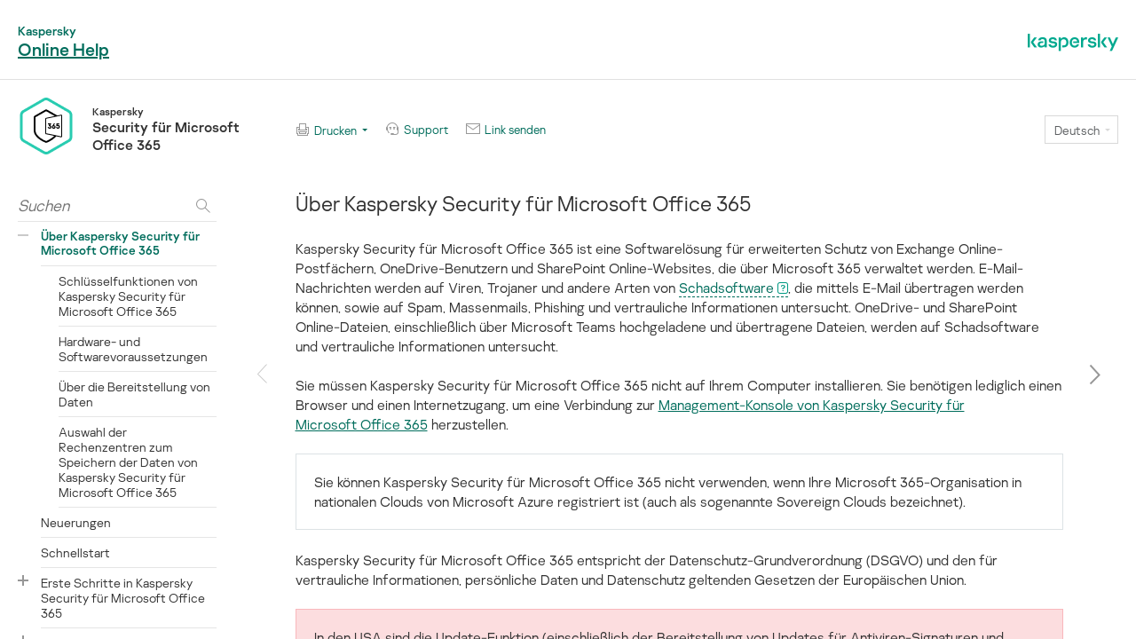

--- FILE ---
content_type: text/html
request_url: https://support.kaspersky.com/KS4MO365/1.2/de-DE/
body_size: 580
content:
<!DOCTYPE HTML>
<html dir="ltr">
<head>

<script>(function(w,d,s,l,i){w[l]=w[l]||[];w[l].push({'gtm.start':new Date().getTime(),event:'gtm.js'});var f=d.getElementsByTagName(s)[0],j=d.createElement(s),dl=l!='dataLayer'?'&l='+l:'';j.async=true;j.src='https://www.googletagmanager.com/gtm.js?id='+i+dl;f.parentNode.insertBefore(j,f);})(window,document,'script','dataLayer','GTM-MPK6ZG');</script>

    <title>Kaspersky Security f&#252;r Microsoft Office 365 </title>
    <meta charset="utf-8">
    <meta http-equiv="X-UA-Compatible" content="IE=edge">
    <meta name="SuperTitle" content="User's Guide">
    <meta name="description" content="">
    <meta name="viewport" content="maximum-scale=1.0">
    <link rel="shortcut icon" href="favicon.ico" type="image/x-icon">
    <link rel="icon" href="favicon.png" type="image/png">    
    <!--<link rel="shortcut icon" href="favicon.ico" />-->
    
</head>

            
            
                
            
<body>

<noscript><iframe src="https://www.googletagmanager.com/ns.html?id=GTM-MPK6ZG" height="0" width="0" style="display:none;visibility:hidden"></iframe></noscript>

    <script type='text/javascript'>window.location = '141856.htm'</script>
</body>
                    
        
        
    
</html>


--- FILE ---
content_type: text/html
request_url: https://support.kaspersky.com/KS4MO365/1.2/de-DE/141856.htm
body_size: 2359
content:
<!DOCTYPE html>
<html lang="de-DE" dir="ltr">

<head>
    <meta charset="utf-8">
    <meta http-equiv="X-UA-Compatible" content="IE=edge">
    <meta name="description" content="">
    <meta name="viewport" content="maximum-scale=1.0">
    <title> Über Kaspersky Security für Microsoft Office 365 </title>
	<!-- Google Tag Manager -->
	<script>(function(w,d,s,l,i){w[l]=w[l]||[];w[l].push({'gtm.start':new Date().getTime(),event:'gtm.js'});var f=d.getElementsByTagName(s)[0],j=d.createElement(s),dl=l!='dataLayer'?'&l='+l:'';j.async=true;j.src='https://www.googletagmanager.com/gtm.js?id='+i+dl;f.parentNode.insertBefore(j,f);})(window,document,'script','dataLayer','GTM-MPK6ZG');</script>
	<!-- End Google Tag Manager -->
    <script type="text/javascript" src="../langs.js"></script>
    <script type="text/javascript">
        !function ( w, d ) {
            var scriptsPath="/localization/";
            if(w.location.pathname.match(/title\.htm$/)){scriptsPath="./js/"}d.writeln("\x3Cscript type='text/javascript' src='"+scriptsPath+d.documentElement.lang+".js'>\x3C/script>");
        }( window, document );
    </script>	
    <script type="text/javascript" src="toc.js"></script>
    
    <script type="text/javascript" src="aiconverter_result.js"></script>
    <link rel="stylesheet" type='text/css' href="typography.css">
    <link rel="stylesheet" type='text/css' href="styles.css">
    <link rel="shortcut icon" href="favicon.ico">
    <link rel="shortcut icon" href="favicon.ico" type="image/x-icon">
    <link rel="icon" href="favicon.png" type="image/png">


            <!--[if lte IE 9]>
                <link rel="stylesheet" type="text/css" href="bootstrap.css">
            <![endif]-->
            <!--[if lte IE 8]>
                <script src="https://cdnjs.cloudflare.com/ajax/libs/html5shiv/3.7.3/html5shiv.min.js"></script>
                <script src="https://cdnjs.cloudflare.com/ajax/libs/respond.js/1.4.2/respond.js"></script>
            <![endif]-->
            </head>

<body id="who-content" class="no-js">
	<!-- Google Tag Manager (noscript) -->
	<noscript><iframe src="https://www.googletagmanager.com/ns.html?id=GTM-MPK6ZG" style="display:none;visibility:hidden"></iframe></noscript>
	<!-- End Google Tag Manager (noscript) -->
	<noscript class="no-js__message">
	<a href="https://support.microsoft.com/de-de/kb/3135465" class="no-js__link">Bitte aktivieren Sie JavaScript im Browser!</a>
	</noscript>
	<div class="cont">
	<h1 id="t141856" class="heading1">Über Kaspersky Security für Microsoft Office 365</h1>
<p class="bodytext">Kaspersky Security für Microsoft Office 365 ist eine Softwarelösung für erweiterten Schutz von Exchange Online-Postfächern, OneDrive-Benutzern und SharePoint Online-Websites, die über Microsoft 365 verwaltet werden. E-Mail-Nachrichten werden auf Viren, Trojaner und andere Arten von <a id="h161964" class="glossaryhtmllinktemplate" href="javascript:void(0)" onmouseover="lngAction=window.setInterval('showPopup(\'161964\',\'h161964\')',500)" onmouseout="window.clearInterval(lngAction);hidePopup('161964')" target="_self">Schadsoftware</a>, die mittels E-Mail übertragen werden können, sowie auf Spam, Massenmails, Phishing und vertrauliche Informationen untersucht. OneDrive- und SharePoint Online-Dateien, einschließlich über Microsoft Teams hochgeladene und übertragene Dateien, werden auf Schadsoftware und vertrauliche Informationen untersucht.</p>
<div id="d161964" class="popuponhover" style="display:none"><p class="bodytext">Programme, die speziell zum Löschen, Sperren, Ändern oder Kopieren von Daten oder zur Beeinträchtigung der Leistung von Computern und/oder Computernetzwerken entwickelt werden. Diese Kategorie beinhaltet Viren, Würmer, Trojaner und andere Programme, die zur automatischen Ausführung schädlicher Aktivitäten verwendet werden.</p>
</div><p class="bodytext">Sie müssen Kaspersky Security für Microsoft Office 365 nicht auf Ihrem Computer installieren. Sie benötigen lediglich einen Browser und einen Internetzugang, um eine Verbindung zur <a id="h144005" class="crossreferencetemplate" href="142247.htm" target="_self">Management-Konsole von Kaspersky Security für Microsoft Office 365</a> herzustellen.</p>
<p class="attentionbody">Sie können Kaspersky Security für Microsoft Office 365 nicht verwenden, wenn Ihre Microsoft 365-Organisation in nationalen Clouds von Microsoft Azure registriert ist (auch als sogenannte Sovereign Clouds bezeichnet).</p>
<p class="bodytext">Kaspersky Security für Microsoft Office 365 entspricht der Datenschutz-Grundverordnung (DSGVO) und den für vertrauliche Informationen, persönliche Daten und Datenschutz geltenden Gesetzen der Europäischen Union.</p>
<p class="warningbody">In den USA sind die Update-Funktion (einschließlich der Bereitstellung von Updates für Antiviren-Signaturen und Codebases) sowie die KSN-Funktion der Software möglicherweise nicht verfügbar.</p>
<p class="bodytext"></p>
<table class="relatedtopics belowtopictext" cellpadding="0" cellspacing="0" border="0">
<tr valign="top">
<td width="321">
<p class="relatedheading">In diesem Abschnitt</p><p class="relateditem"><a href="203245.htm" target="_self">Schlüsselfunktionen von Kaspersky Security für Microsoft Office 365</a></p><p class="relateditem"><a href="141858.htm" target="_self">Hardware- und Softwarevoraussetzungen</a></p><p class="relateditem"><a href="144072.htm" target="_self">Über die Bereitstellung von Daten</a></p><p class="relateditem"><a href="308658.htm" target="_self">Auswahl der Rechenzentren zum Speichern der Daten von Kaspersky Security für Microsoft Office 365</a></p></td>
</tr>
</table>


	<a href="#" class="bt-home">Zum Anfang</a>
	</div>
</body>

</html>


--- FILE ---
content_type: text/css
request_url: https://support.kaspersky.com/KS4MO365/1.2/de-DE/typography.css
body_size: 15053
content:
@media only screen and (max-width: 849px) {
}
@media only screen and (max-width: 849px) {
}
/** 2017+ fixes start **/
ol.scenariolistnumber {
  list-style-type: none;
  counter-reset: number;
  margin: 0 0 0 30px;
}
[dir="rtl"] ol.scenariolistnumber {
  margin: 0 30px 0 0;
}
li.scenariolistnumber {
  font-weight: 600;
  font-size: 96%;
}
li.scenariolistnumber:before {
  color: #fff;
  background: #006B53;
  display: inline-block;
  text-align: center;
  margin: 0 20px 0 -40px;
  line-height: 20px;
  width: 20px;
  height: 20px;
  counter-increment: number;
  content: counter(number);
  -webkit-border-radius: 20px;
     -moz-border-radius: 20px;
          border-radius: 20px;
}
[dir="rtl"] li.scenariolistnumber:before {
  margin: 0 -40px 0 20px;
}
p.scenariolistcontinue,
p.scenariolistcontinue:first-child,
p.scenariolistcontinue2,
p.scenariolistcontinue2:first-child,
p.scenariolistcontinue3,
p.scenariolistcontinue3:first-child,
p.scenariolistcontinue4,
p.scenariolistcontinue4:first-child {
  margin-top: 16px;
  font-weight: 300;
}
li.scenariolistbullet {
  font-weight: 600;
  font-size: 96%;
}
li.scenariolistbullet2,
li.scenariolistbullet3 {
  font-weight: 300;
}
.tablebodytextcentered {
  margin: 0;
  text-align: center;
}
.breadcrumbBlock {
  padding-bottom: 2rem;
}
.breadcrumbLink {
  text-decoration: none;
}
.breadcrumbLink:hover {
  text-decoration: underline;
}
.kpm--big-green-button,
.open-settings--addresses-autofill,
.open-settings--cards-autofill,
.open-settings--passwords-autofill {
  display: inline-block;
  -webkit-box-sizing: border-box;
     -moz-box-sizing: border-box;
          box-sizing: border-box;
  height: 32px;
  background-color: #006d5c;
  padding: 8px 12.5px 9px;
  min-width: 200px;
  font-family: sans-serif;
  font-size: 12px;
  font-weight: 500;
  font-style: normal;
  font-stretch: normal;
  line-height: 1.58;
  letter-spacing: normal;
  text-align: center;
  color: #ffffff;
  text-decoration: none;
  -webkit-user-select: none;
     -moz-user-select: none;
      -ms-user-select: none;
          user-select: none;
}
.open-settings--addresses-autofill,
.open-settings--cards-autofill,
.open-settings--passwords-autofill {
  min-width: 125px;
}
.chrome-store--enable-extension-example {
  display: block;
  font-family: "Open Sans", arial, sans-serif;
  font-size: 14px;
  font-weight: 700;
  background: #f9edbe;
  -webkit-border-radius: 2px;
  -moz-border-radius: 2px;
       border-radius: 2px;
  border: 1px solid #f0c36d;
  -webkit-box-shadow: 0 2px 4px rgba(0, 0, 0, 0.2);
  -moz-box-shadow: 0 2px 4px rgba(0, 0, 0, 0.2);
       box-shadow: 0 2px 4px rgba(0, 0, 0, 0.2);
  -webkit-box-sizing: border-box;
  -moz-box-sizing: border-box;
       box-sizing: border-box;
  padding: 5px 16px;
  position: relative;
  text-align: center;
  width: 600px;
  cursor: default;
  -webkit-user-select: none;
     -moz-user-select: none;
      -ms-user-select: none;
          user-select: none;
}
.chrome-store--enable-extension-example--pseudolink {
  color: #1a73e8;
  text-decoration: underline;
  display: inline;
}
a.crossreferencetemplate:visited {
  color: #009988;
}
/** 2017+ fixes end **/
/*p:first-child {
    margin-top: 0;
}*/
img {
  max-width: 100%;
  height: auto;
}
ul,
ol {
  padding: 0 0 0 30px;
  margin: .5em 0 1em;
}
[dir="rtl"] ul,
[dir="rtl"] ol {
  padding: 0 30px 0 0;
}
ul ul,
ol ul,
ul ol,
ol ol,
ul .tablename,
ol .tablename {
  margin-top: 1.4em;
}
li {
  margin: 0 0 1.4em;
  text-align: left;
}
[dir="rtl"] li {
  text-align: right;
}
.is-responsive ul,
.is-responsive ol,
.is-responsive li {
  position: relative;
}
td[style="padding:20px 20px"] {
  padding: 0 !important;
}
.bodytext,
.bodytextindent {
  padding: 0;
  margin: 0 0 1.4em;
  overflow: visible;
  position: relative;
}
[dir="rtl"] .bodytext:after,
[dir="rtl"] .bodytextindent:after {
  content: "\200E";
}
.bodytext:first-child,
.bodytextindent:first-child {
  margin-top: 0;
}
.bodytext:last-child,
.bodytextindent:last-child {
  margin-bottom: 0;
}
.ie7 .bodytext,
.ie7 .bodytextindent {
  position: static;
}
.bodytextindent,
.warningbodytextindent,
.attentionbodytextindent,
.tablebodytextindent {
  margin: 1em 0 2em 20px;
}
[dir="rtl"] .bodytextindent,
[dir="rtl"] .warningbodytextindent,
[dir="rtl"] .attentionbodytextindent,
[dir="rtl"] .tablebodytextindent {
  margin: 1em 20px 2em 0;
}
.attentionbody,
.warningbody,
.warningcontinue1,
.warningcontinue2,
.warningcontinue3,
.attentioncontinue1,
.attentioncontinue2,
.attentioncontinue3 {
  margin: 1.4em 0;
}
.attentionbody,
.attentionbodytextindent,
.warningbody,
.warningbodytextindent,
.warningcontinue1,
.warningcontinue2,
.warningcontinue3,
.attentioncontinue1,
.attentioncontinue2,
.attentioncontinue3 {
  padding: 20px;
  border: 1px solid;
  font-weight: 300;
}
.attentionbody,
.attentionbodytextindent,
.attentioncontinue1,
.attentioncontinue2,
.attentioncontinue3 {
  border-color: #dce2e5;
  background: #fff;
}
.warningbody,
.warningbodytextindent,
.warningcontinue1,
.warningcontinue2,
.warningcontinue3 {
  border-color: #f9b7bc;
  background: #fcdddf;
}
.tablename,
.picturename {
  color: #979797;
  font-style: normal;
  font-size: 0.75rem;
}
.ie7 .tablename,
.ie7 .picturename,
.ie8 .tablename,
.ie8 .picturename {
  font-size: 12px;
}
.picture,
.picturename {
  text-align: center;
}
[dir="rtl"] .picture,
[dir="rtl"] .picturename {
  text-align: center;
}
.picture {
  margin: .5em 0;
}
.picturename {
  margin: 1.5em 0 2.25em;
}
.tablename {
  margin: 0 0 .25em;
}
.tableintopic-wrapper {
  width: 100%;
  overflow: auto;
}
@media only screen and (max-width: 849px) {
  .is-responsive .tableintopic-wrapper {
    width: -webkit-calc( 100% + 40px);
    width: -moz-calc( 100% + 40px);
    width: calc( 100% + 40px);
    margin: 0 -20px;
  }
}
.tableintopic {
  border: none !important;
  -webkit-box-sizing: content-box;
     -moz-box-sizing: content-box;
          box-sizing: content-box;
  min-width: 0;
  margin-bottom: 16px;
  width: auto;
}
.tableintopic th {
  background: none !important;
}
.tableintopic th,
.tableintopic td {
  padding: 8px 10px;
  border: none !important;
  width: auto;
  min-width: 50px;
}
@media only screen and (max-width: 849px) {
  .is-responsive .tableintopic th,
  .is-responsive .tableintopic td {
    padding: 8px 5px;
  }
}
.tableintopic th:first-child,
.tableintopic td:first-child {
  padding: 8px 20px 8px 20px;
}
[dir="rtl"] .tableintopic th:first-child,
[dir="rtl"] .tableintopic td:first-child {
  padding: 8px 20px 8px 20px;
}
@media only screen and (max-width: 849px) {
  .is-responsive .tableintopic th:first-child,
  .is-responsive .tableintopic td:first-child {
    padding: 8px 20px 8px 20px;
  }
  [dir="rtl"] .is-responsive .tableintopic th:first-child,
  [dir="rtl"] .is-responsive .tableintopic td:first-child {
    padding: 8px 20px 8px 20px;
  }
}
.tableintopic th:last-child,
.tableintopic td:last-child {
  padding: 8px 20px 8px 20px;
}
[dir="rtl"] .tableintopic th:last-child,
[dir="rtl"] .tableintopic td:last-child {
  padding: 8px 20px 8px 20px;
}
@media only screen and (max-width: 849px) {
  .is-responsive .tableintopic th:last-child,
  .is-responsive .tableintopic td:last-child {
    padding: 8px 20px 8px 20px;
  }
  [dir="rtl"] .is-responsive .tableintopic th:last-child,
  [dir="rtl"] .is-responsive .tableintopic td:last-child {
    padding: 8px 20px 8px 20px;
  }
}
.tableintopic th:only-child,
.tableintopic td:only-child {
  padding: 8px 20px 8px 20px;
}
[dir="rtl"] .tableintopic th:only-child,
[dir="rtl"] .tableintopic td:only-child {
  padding: 8px 20px 8px 20px;
}
@media only screen and (max-width: 849px) {
  .is-responsive .tableintopic th:only-child,
  .is-responsive .tableintopic td:only-child {
    padding: 8px 20px 8px 20px;
  }
  [dir="rtl"] .is-responsive .tableintopic th:only-child,
  [dir="rtl"] .is-responsive .tableintopic td:only-child {
    padding: 8px 20px 8px 20px;
  }
}
.tableintopic tr.is-even > td {
  background: #f1f5f7;
}
.tableintopic tr.is-odd > td {
  background: #fff;
}
.tableintopic tr.is-odd:only-child > td {
  background: none;
}
[dir="rtl"] .tableintopic tr {
  text-align: right;
}
div.expandingblock > div.tableintopic-wrapper > table.tableintopic {
  width: 100%;
}
.relatedtopics {
  margin-top: 40px;
  width: 100%;
}
.relatedtopics td:last-child {
  padding: 0 0 0 20px;
}
[dir="rtl"] .relatedtopics td:last-child {
  padding: 0 20px 0 0;
}
.relatedtopics td:first-child {
  padding: 0 20px 0 0;
}
[dir="rtl"] .relatedtopics td:first-child {
  padding: 0 0 0 20px;
}
.expandingblock {
  z-index: 2;
  font-weight: 300;
  font-size: 1rem;
  border: 1px solid rgba(0, 0, 0, 0.15);
  *border: 1px solid #d9d9d9;
  background: #f9f9f3;
  padding: 16px 20px;
  margin: .5em 0 1.5em;
}
.expandingblock ul,
.expandingblock ol {
  margin: 1.4em 0;
}
.expandingblock :last-child {
  margin-bottom: 0;
}
.expandingblock-wrapper,
.expandingblock-wrapper.procedureheading {
  font-style: inherit;
  font-weight: inherit;
}
.ie7 .expandingblock-wrapper,
.ie7 .expandingblock-wrapper.procedureheading {
  font-style: normal;
  font-weight: normal;
}
.expandingblocktemplate,
.expandingblocktemplatemac {
  position: relative;
  font-weight: 600;
  font-size: 96%;
}
.expandingblocktemplate:after,
.expandingblocktemplatemac:after {
  display: inline-block;
  width: 12px;
  height: 13px;
  background-image: url([data-uri]);
  background-color: transparent;
  background-repeat: no-repeat;
  background-position: "";
  -moz-background-size: 12px;
    -o-background-size: 12px;
       background-size: 12px;
  margin: 0 0 -1px 4px;
  content: '';
}
@media only screen and ( -webkit-min-device-pixel-ratio: 1.5 ) {
  .expandingblocktemplate:after,
  .expandingblocktemplatemac:after {
    background-image: url([data-uri]);
  }
}
[dir="rtl"] .expandingblocktemplate:after,
[dir="rtl"] .expandingblocktemplatemac:after {
  margin: 0 4px -1px 0;
}
[dir="rtl"] .expandingblocktemplate:after,
[dir="rtl"] .expandingblocktemplatemac:after {
  background-image: url([data-uri]);
}
@media only screen and ( -webkit-min-device-pixel-ratio: 1.5 ) {
  [dir="rtl"] .expandingblocktemplate:after,
  [dir="rtl"] .expandingblocktemplatemac:after {
    background-image: url([data-uri]);
  }
}
.ie7 .expandingblocktemplate,
.ie7 .expandingblocktemplatemac {
  text-decoration: none;
  position: static;
  border-bottom: 1px dashed;
}
.expandingblocktemplate:hover,
.expandingblocktemplatemac:hover {
  color: #006d5c;
}
.expandingblocktemplate img,
.expandingblocktemplatemac img {
  margin: 0 0 0 4px;
}
[dir="rtl"] .expandingblocktemplate img,
[dir="rtl"] .expandingblocktemplatemac img {
  margin: 0 4px 0 0;
}
.expandingblockclose {
  border: none;
  background: none;
  position: absolute;
  top: 4px;
  cursor: pointer;
  margin: -8px;
  padding: 8px;
  right: 12px;
  left: auto;
}
.expandingblockclose:after {
  content: '';
  display: inline-block;
  width: 10px;
  height: 10px;
  background-image: url([data-uri]);
  background-color: transparent;
  background-repeat: no-repeat;
  background-position: "";
  -moz-background-size: 10px;
    -o-background-size: 10px;
       background-size: 10px;
}
@media only screen and ( -webkit-min-device-pixel-ratio: 1.5 ) {
  .expandingblockclose:after {
    background-image: url([data-uri]);
  }
}
[dir="rtl"] .expandingblockclose {
  left: 12px;
}
[dir="rtl"] .expandingblockclose {
  right: auto;
}
.expandingblockclose + * {
  margin-top: 0;
}
.showhideparagraph {
  text-align: right;
  color: #9ea8ad;
  font-size: 14px;
  word-spacing: 4px;
}
[dir="rtl"] .showhideparagraph {
  text-align: left;
}
.showhideparagraph a {
  word-spacing: normal;
}
.hyperlinktemplate:after,
.namedhyperlinktemplate:after {
  display: inline-block;
  width: 9px;
  height: 9px;
  background-image: url([data-uri]);
  background-color: transparent;
  background-repeat: no-repeat;
  background-position: "";
  -moz-background-size: 9px;
    -o-background-size: 9px;
       background-size: 9px;
  display: inline;
  padding: 0 9px 0 0;
  background-position: center;
  margin: 0 4px 0 4px;
  content: '';
}
@media only screen and ( -webkit-min-device-pixel-ratio: 1.5 ) {
  .hyperlinktemplate:after,
  .namedhyperlinktemplate:after {
    background-image: url([data-uri]);
  }
}
[dir="rtl"] .hyperlinktemplate:after,
[dir="rtl"] .namedhyperlinktemplate:after {
  margin: 0 4px 0 4px;
}
.link-wrapper {
  display: inline-block;
  position: relative;
}
.ie7 .link-wrapper {
  *display: inline;
  *zoom: 1;
}
a.popuponclicktemplate,
a.glossaryhtmllinktemplate,
a.popuponclickcontexthelptemplate {
  text-decoration: none !important;
  border-bottom: 1px dashed;
}
a.popuponclicktemplate:after,
a.glossaryhtmllinktemplate:after,
a.popuponclickcontexthelptemplate:after {
  content: '';
  display: inline-block;
  width: 12px;
  height: 13px;
  background-image: url([data-uri]);
  background-color: transparent;
  background-repeat: no-repeat;
  background-position: "";
  -moz-background-size: 12px;
    -o-background-size: 12px;
       background-size: 12px;
  margin: 0 0 -1px 4px;
}
@media only screen and ( -webkit-min-device-pixel-ratio: 1.5 ) {
  a.popuponclicktemplate:after,
  a.glossaryhtmllinktemplate:after,
  a.popuponclickcontexthelptemplate:after {
    background-image: url([data-uri]);
  }
}
[dir="rtl"] a.popuponclicktemplate:after,
[dir="rtl"] a.glossaryhtmllinktemplate:after,
[dir="rtl"] a.popuponclickcontexthelptemplate:after {
  margin: 0 4px -1px 0;
}
[dir="rtl"] a.popuponclicktemplate:after,
[dir="rtl"] a.glossaryhtmllinktemplate:after,
[dir="rtl"] a.popuponclickcontexthelptemplate:after {
  background-image: url([data-uri]);
}
@media only screen and ( -webkit-min-device-pixel-ratio: 1.5 ) {
  [dir="rtl"] a.popuponclicktemplate:after,
  [dir="rtl"] a.glossaryhtmllinktemplate:after,
  [dir="rtl"] a.popuponclickcontexthelptemplate:after {
    background-image: url([data-uri]);
  }
}
a.popuponclicktemplate,
a.glossaryhtmllinktemplate,
a.popuponclickcontexthelptemplate,
a.popuponclicktemplate:hover,
a.glossaryhtmllinktemplate:hover,
a.popuponclickcontexthelptemplate:hover,
a.popuponclicktemplate:active,
a.glossaryhtmllinktemplate:active,
a.popuponclickcontexthelptemplate:active,
a.popuponclicktemplate:focus,
a.glossaryhtmllinktemplate:focus,
a.popuponclickcontexthelptemplate:focus {
  color: #006d5c;
}
a.popuponclicktemplate:hover,
a.glossaryhtmllinktemplate:hover,
a.popuponclickcontexthelptemplate:hover,
a.popuponclicktemplate:active,
a.glossaryhtmllinktemplate:active,
a.popuponclickcontexthelptemplate:active,
a.popuponclicktemplate:focus,
a.glossaryhtmllinktemplate:focus,
a.popuponclickcontexthelptemplate:focus {
  border-bottom-color: rgba(0, 109, 92, 0.5);
}
.popuponclick,
.popuponhover {
  display: none !important;
}
.popuponhover {
  width: 640px;
  margin: 16px 0 0 -314px;
}
[dir="rtl"] .popuponhover {
  margin: 16px -314px 0 0;
}
.settingdescr,
.settingdescrlistcontinue1,
.settingdescrlistcontinue2 {
  margin: .5em 0;
}
ol {
  list-style-image: none;
}
.relatedheading {
  font-size: 1.25rem;
  font-weight: 100;
  margin: .5em 0;
}
.ie7 .relatedheading,
.ie8 .relatedheading {
  font-size: 20px;
}
.relateditem {
  margin: .5em 0;
}
.tableheading,
.tableheadingkos {
  font-weight: 600;
  font-size: 96%;
  text-align: center;
  margin: 0;
}
.tablebodytext {
  margin: 0 0 0.5em;
}
.tablebodytext:last-child {
  margin: 0;
}
.examplebodytext {
  margin: .5em 0;
}
.buttonscharacter {
  position: relative;
  display: inline-block;
  font-weight: 600;
  font-size: 96%;
}
.ie7 .buttonscharacter {
  *display: inline;
  zoom: 1;
  position: static;
}
.program,
.program2,
.program3,
.program4,
.program5 {
  white-space: pre-wrap;
  word-wrap: initial;
  overflow: auto;
  font-family: Consolas, Courier New, monospace;
}
.program + :not(.program):not(.program2):not(.program3):not(.program4):not(.program5),
.program2 + :not(.program):not(.program2):not(.program3):not(.program4):not(.program5),
.program3 + :not(.program):not(.program2):not(.program3):not(.program4):not(.program5),
.program4 + :not(.program):not(.program2):not(.program3):not(.program4):not(.program5),
.program5 + :not(.program):not(.program2):not(.program3):not(.program4):not(.program5) {
  margin-top: 1.4em;
}
.program {
  margin: 0 0 0 0px;
}
[dir="rtl"] .program {
  margin: 0 0px 0 0;
}
.program2 {
  margin: 0 0 0 20px;
}
[dir="rtl"] .program2 {
  margin: 0 20px 0 0;
}
.program3 {
  margin: 0 0 0 40px;
}
[dir="rtl"] .program3 {
  margin: 0 40px 0 0;
}
.program4 {
  margin: 0 0 0 60px;
}
[dir="rtl"] .program4 {
  margin: 0 60px 0 0;
}
.program5 {
  margin: 0 0 0 80px;
}
[dir="rtl"] .program5 {
  margin: 0 80px 0 0;
}
.procedureheading {
  font-style: italic;
  margin: 0 0 1.4em;
}
.procedureheading:first-child {
  margin-top: 0;
}
[dir="rtl"] .procedureheading {
  font-style: normal;
}
.emphasischaracter {
  font-style: italic;
}
[dir="rtl"] .emphasischaracter {
  font-style: normal;
}
.boldcharacter,
.buttonunderline,
.keycharacter,
.guicharacter,
.thirdpartyguicharacter,
.macnote {
  font-weight: 600;
  font-size: 100%;
  position: relative;
}
.ie7 .boldcharacter,
.ie7 .buttonunderline,
.ie7 .keycharacter,
.ie7 .guicharacter,
.ie7 .thirdpartyguicharacter,
.ie7 .macnote {
  position: relative;
  zoom: 1;
}
.boldcharacter .boldcharacter,
.boldcharacter .buttonunderline,
.boldcharacter .keycharacter,
.boldcharacter .guicharacter,
.boldcharacter .thirdpartyguicharacter,
.boldcharacter .macnote,
.buttonunderline .boldcharacter,
.buttonunderline .buttonunderline,
.buttonunderline .keycharacter,
.buttonunderline .guicharacter,
.buttonunderline .thirdpartyguicharacter,
.buttonunderline .macnote,
.keycharacter .boldcharacter,
.keycharacter .buttonunderline,
.keycharacter .keycharacter,
.keycharacter .guicharacter,
.keycharacter .thirdpartyguicharacter,
.keycharacter .macnote,
.guicharacter .boldcharacter,
.guicharacter .buttonunderline,
.guicharacter .keycharacter,
.guicharacter .guicharacter,
.guicharacter .thirdpartyguicharacter,
.guicharacter .macnote,
.thirdpartyguicharacter .boldcharacter,
.thirdpartyguicharacter .buttonunderline,
.thirdpartyguicharacter .keycharacter,
.thirdpartyguicharacter .guicharacter,
.thirdpartyguicharacter .thirdpartyguicharacter,
.thirdpartyguicharacter .macnote,
.macnote .boldcharacter,
.macnote .buttonunderline,
.macnote .keycharacter,
.macnote .guicharacter,
.macnote .thirdpartyguicharacter,
.macnote .macnote {
  font-size: 100%;
}
.programcharacter,
.programcharacterlocalized {
  font-family: Consolas, Courier New, monospace;
  padding: 0 2px;
}
.ie7 .programcharacter,
.ie7 .programcharacterlocalized {
  *display: inline;
  zoom: 1;
}
.keycharacter {
  font-family: Consolas, Courier New, monospace;
  font-weight: 600;
}
.attentioncharacter {
  color: green;
}
.warningcharacter {
  color: #ef3340;
}
.programcharactergreen {
  color: #1a9a5a;
}
.programcharacteritalic {
  font-style: italic;
}
[dir="rtl"] .programcharacteritalic {
  font-style: normal;
}
.bodyspacer,
.spacer,
.spacerfortables {
  display: block;
  margin: 0;
}
.introheading {
  font-weight: 300;
  font-size: 120%;
  margin: 2.1em 0 1.4em;
}
/** Lists **/
.listheading {
  margin: 0 0 1.4em;
  position: relative;
  zoom: 1;
}
.listcontinue1,
.listcontinue2 {
  margin: .5em 0 !important;
}
.settingname {
  font-weight: 600;
  font-size: 96%;
  margin: .5em 0;
}
.settingdescr,
.settingdescrlistcontinue1 {
  margin: .5em 0;
}
.ie7 .settingdescr,
.ie7 .settingdescrlistcontinue1 {
  position: relative;
  zoom: 1;
}
.listcontinue3,
.listcontinue4 {
  margin: 0.5em 0 0.5em 0em;
}
[dir="rtl"] .listcontinue3,
[dir="rtl"] .listcontinue4 {
  margin: 0.5em 0em 0.5em 0;
}
ol.listnumber1,
ol.scenariolistnumber2,
ol.scenariolistnumber3 {
  list-style: decimal outside;
}
li.listnumber1,
li.settingdescrlistbullet1 {
  margin: 0 0 1.4rem;
}
li.listnumber1 ul:first-child,
li.settingdescrlistbullet1 ul:first-child,
li.listnumber1 ol:first-child,
li.settingdescrlistbullet1 ol:first-child {
  margin-top: 1.4em;
}
li.listnumber2,
li.listnumber3 {
  font-weight: 300;
}
li.scenariolistnumber2,
li.scenariolistnumber3 {
  font-weight: 300;
}
ul.listbullet1,
ul.poseidonlistbullet1,
ul.listbullet2,
ul.listbullet3,
ul.listbullet4 {
  list-style: disc none outside;
  position: relative;
  zoom: 1;
  font-weight: 300;
}
ol.listalpha1,
ol.listalpha2,
ol.listalpha3 {
  list-style: lower-alpha outside;
}
ul.tablelistbullet {
  list-style: disc outside none;
  margin: .5em 0;
}
ol.tablelistnumber {
  list-style: decimal outside;
  margin: .5em 0;
}
ul.tablelistbullet2 {
  list-style: disc outside none;
  margin: .5em 0;
}
ul.settingdescrlistbullet1 {
  list-style: disc outside none;
  margin: 0.5em 0 0.5em 1em;
}
[dir="rtl"] ul.settingdescrlistbullet1 {
  margin: 0.5em 1em 0.5em 0;
}
.symbols {
  font-family: "Symbol", Helvetica, Arial, sans-serif;
}
.wingdingsymbols {
  font-family: 'Wingdings', Helvetica, Arial, sans-serif;
}
.stepheading {
  font-weight: 600;
  font-size: 17.6px;
  margin: 1em 0 .5em;
}
.heading1,
.heading2,
.heading3,
.heading4 {
  position: relative;
  margin: 0 0 1em;
  font-weight: 100;
  text-align: left;
  font-size: 1.5rem;
  border-bottom: none;
}
[dir="rtl"] .heading1,
[dir="rtl"] .heading2,
[dir="rtl"] .heading3,
[dir="rtl"] .heading4 {
  text-align: right;
}
@media only screen and (max-width: 849px) {
  .heading1,
  .heading2,
  .heading3,
  .heading4 {
    font-size: 1.25rem;
  }
}
.ie7 .heading1,
.ie7 .heading2,
.ie7 .heading3,
.ie7 .heading4,
.ie8 .heading1,
.ie8 .heading2,
.ie8 .heading3,
.ie8 .heading4 {
  font-size: 24px;
}
.heading5,
.heading6 {
  margin: 0 0 1rem;
  font-weight: 100;
  font-size: 1.25rem;
  text-align: left;
}
[dir="rtl"] .heading5,
[dir="rtl"] .heading6 {
  text-align: right;
}
.heading5 + .bodytext,
.heading6 + .bodytext {
  margin-top: 0;
}
.ie7 .heading5,
.ie7 .heading6,
.ie8 .heading5,
.ie8 .heading6 {
  font-size: 20px;
}
.indexheading {
  font-size: 19.2px;
  padding: 12px 0 4px;
}
.indexheading a {
  text-decoration: none;
  color: #9ea8ad;
}
.toc {
  margin: .5em 0;
}
.linkedpngfiletemplateforlandingpage {
  vertical-align: middle;
}
.subscript {
  font-size: .85em;
  vertical-align: sub;
}
.superscript {
  font-size: .85em;
  vertical-align: super;
}
.underlinedcharacter {
  text-decoration: underline;
}
.hypertextcharacter {
  color: #006d5c;
  text-decoration: underline;
}
.exampleheading {
  text-decoration: underline;
}
.examplebodytext {
  color: #979797;
}
.exampleheadingblue2015 {
  color: #87a6bd;
}
.examplebodytextblue2015 {
  color: #979797;
}
.mactitlepage {
  display: -webkit-box;
  display: -webkit-flex;
  display: -moz-box;
  display: -ms-flexbox;
  display: flex;
  -webkit-box-orient: vertical;
  -webkit-box-direction: normal;
  -webkit-flex-direction: column;
     -moz-box-orient: vertical;
     -moz-box-direction: normal;
      -ms-flex-direction: column;
          flex-direction: column;
  -webkit-box-pack: center;
  -webkit-justify-content: center;
     -moz-box-pack: center;
      -ms-flex-pack: center;
          justify-content: center;
  height: 100%;
  padding: 0;
}
.mactitleheading {
  text-align: center;
  font-size: 2.7rem;
  margin: .13em 0 .32em;
  font-weight: 300;
  line-height: 1.2;
}
.mactitlepicture {
  text-align: center;
  padding-top: .72em;
}
.top-anchor {
  position: absolute;
  top: -999px;
  visibility: hidden;
  z-index: -1;
}
.list,
.list2,
.list3 {
  text-indent: -10px;
}
.list {
  margin: 1.5em 0 0 10px;
}
[dir="rtl"] .list {
  margin: 1.5em 10px 0 0;
}
.list2 {
  margin: 1.5em 0 0 30px;
}
[dir="rtl"] .list2 {
  margin: 1.5em 30px 0 0;
}
.list3 {
  margin: 1.5em 0 0 50px;
}
[dir="rtl"] .list3 {
  margin: 1.5em 50px 0 0;
}
.bgprogram {
  margin: 1.4em 0;
  padding: 20px;
  border: 1px solid;
  border-color: #e5e4e4;
  background: #fcfcfc;
  -webkit-border-radius: 3px;
     -moz-border-radius: 3px;
          border-radius: 3px;
}
.attentionbodykos-wrapped,
.attentioncontinue1kos,
.attentioncontinue2kos {
  border: 1px solid #e5e4e4;
  border-left: 3px solid #00bba3;
  margin-top: 2.3em;
  margin-bottom: 2.3em;
  padding-left: 20px;
  padding-top: 2px;
  padding-bottom: 2px;
}
.attentioncontinue1kos,
.attentioncontinue2kos {
  padding-top: 1em;
  padding-bottom: 1em;
  margin-top: 1em;
  margin-bottom: 1em;
}
dl {
  margin: 1.5em 0;
}
dl dt {
  font-weight: bold;
  margin: .5em;
  color: #5c5f61;
}
dl dd {
  margin: .5em 3em;
}
.tableintopic:has(p.tableheadingkos) th,
.tableintopic:has(p.tableheadingkos) td {
  border: 1px solid !important;
  border-color: #e5e4e4 !important;
  padding: 8px 12px;
}
.tableintopic:has(p.tableheadingkos) th {
  background: #f4f4f5 !important;
}
.tableintopic:has(p.tableheadingkos) td {
  background: none;
}
.tableintopic:has(p.tableheadingkos) tr:not(:has(p)) {
  visibility: collapse;
}
.codeheadingkos {
  padding: 4px 8px;
  margin: 1.4em 0 -1.4em;
  font-family: Consolas, Courier New, monospace;
  color: #778692;
  border-left: 1px solid;
  border-right: 1px solid;
  border-top: 1px solid;
  border-color: #e5e4e4;
  background: #f4f4f5;
  -webkit-border-top-left-radius: 3px;
     -moz-border-radius-topleft: 3px;
          border-top-left-radius: 3px;
  -webkit-border-top-right-radius: 3px;
     -moz-border-radius-topright: 3px;
          border-top-right-radius: 3px;
}
.tableintopic .bgprogram,
.tableintopic .codeheadingkos {
  padding: 0;
  border: none;
  background: none;
}
.tableintopic .codeheadingkos {
  font-weight: bold;
}
.codeheadingkos + .bgprogram {
  -webkit-border-top-left-radius: 0px;
     -moz-border-radius-topleft: 0px;
          border-top-left-radius: 0px;
  -webkit-border-top-right-radius: 0px;
     -moz-border-radius-topright: 0px;
          border-top-right-radius: 0px;
}
.programcharacterkos {
  font-family: Consolas, Courier New, monospace !important;
  padding: 0px 2px;
  margin: -1px;
  background: rgba(0, 0, 0, 0.025);
  border: 1px solid;
  border-color: rgba(0, 0, 0, 0.075);
  -webkit-border-radius: 3px;
     -moz-border-radius: 3px;
          border-radius: 3px;
  font-style: normal !important;
}
.ie7 .programcharacterkos {
  *display: inline;
  zoom: 1;
}
.js_code {
  white-space: pre-wrap;
  word-wrap: initial;
  overflow: auto;
  font-family: Consolas, Courier New, monospace;
  margin: 1.4em 0 1.4em 0;
  line-height: normal;
}
.js_code .hljs-doctag,
.js_code .hljs-keyword,
.js_code .hljs-meta .hljs-keyword,
.js_code .hljs-template-tag,
.js_code .hljs-template-variable,
.js_code .hljs-type,
.js_code .hljs-variable.language_ {
  color: #ff335c;
}
.js_code .hljs-title,
.js_code .hljs-title.class_,
.js_code .hljs-title.class_.inherited__,
.js_code .hljs-title.function_ {
  color: #D633FF;
}
.js_code .hljs-attr,
.js_code .hljs-attribute,
.js_code .hljs-literal,
.js_code .hljs-meta,
.js_code .hljs-number,
.js_code .hljs-operator,
.js_code .hljs-variable,
.js_code .hljs-selector-attr,
.js_code .hljs-selector-class,
.js_code .hljs-selector-id {
  color: #335CFF;
}
.js_code .hljs-regexp,
.js_code .hljs-string,
.js_code .hljs-meta .hljs-string {
  color: #7033FF;
}
.js_code .hljs-built_in,
.js_code .hljs-symbol {
  color: #ff7033;
}
.js_code .hljs-name,
.js_code .hljs-quote,
.js_code .hljs-selector-tag,
.js_code .hljs-selector-pseudo {
  color: #00A88E;
}
.js_code .hljs-section {
  color: #33C2FF;
}
.js_code .hljs-bullet {
  color: #FF7C92;
}
.code-copy-container {
  position: relative;
}
.code-copy-button {
  position: absolute;
  top: .7em;
  right: .7em;
  border: 0;
  cursor: pointer;
  background-image: url([data-uri]);
  background-position: 50%;
  background-repeat: no-repeat;
  background-color: transparent;
  width: 1.4em;
  height: 1.4em;
  opacity: .2;
  padding: 0;
}
@media not screen {
  .code-copy-button {
    display: none;
  }
}
.code-copy-container:hover .code-copy-button {
  opacity: .7;
}
.code-copy-button-checked {
  background-image: url([data-uri]);
  opacity: .7;
}
.js_code:has(+ .code-copy-button-checked) {
  border-color: #979797;
  -webkit-transition: border-color 0.1s;
  -o-transition: border-color 0.1s;
  -moz-transition: border-color 0.1s;
  transition: border-color 0.1s;
}
.js_code {
  border-color: #e5e4e4;
  -webkit-transition: border-color 1s;
  -o-transition: border-color 1s;
  -moz-transition: border-color 1s;
  transition: border-color 1s;
}
.codeheadingkos + .code-copy-container > .js_code {
  -webkit-border-top-left-radius: 0;
     -moz-border-radius-topleft: 0;
          border-top-left-radius: 0;
  -webkit-border-top-right-radius: 0;
     -moz-border-radius-topright: 0;
          border-top-right-radius: 0;
}

/*# sourceMappingURL=typography.css.map */


--- FILE ---
content_type: application/javascript
request_url: https://support.kaspersky.com/KS4MO365/1.2/de-DE/aiconverter_result.js
body_size: 389084
content:
/*!
 * https://github.com/es-shims/es5-shim
 * @license es5-shim Copyright 2009-2015 by contributors, MIT License
 * see https://github.com/es-shims/es5-shim/blob/master/LICENSE
 */

// vim: ts=4 sts=4 sw=4 expandtab

// Add semicolon to prevent IIFE from being passed as argument to concatenated code.
;

// UMD (Universal Module Definition)
// see https://github.com/umdjs/umd/blob/master/templates/returnExports.js
(function (root, factory) {
    'use strict';

    /* global define, exports, module */
    if (typeof define === 'function' && define.amd) {
        // AMD. Register as an anonymous module.
        define(factory);
    } else if (typeof exports === 'object') {
        // Node. Does not work with strict CommonJS, but
        // only CommonJS-like enviroments that support module.exports,
        // like Node.
        module.exports = factory();
    } else {
        // Browser globals (root is window)
        root.returnExports = factory();
    }
}(this, function () {

/**
 * Brings an environment as close to ECMAScript 5 compliance
 * as is possible with the facilities of erstwhile engines.
 *
 * Annotated ES5: http://es5.github.com/ (specific links below)
 * ES5 Spec: http://www.ecma-international.org/publications/files/ECMA-ST/Ecma-262.pdf
 * Required reading: http://javascriptweblog.wordpress.com/2011/12/05/extending-javascript-natives/
 */

// Shortcut to an often accessed properties, in order to avoid multiple
// dereference that costs universally. This also holds a reference to known-good
// functions.
var $Array = Array;
var ArrayPrototype = $Array.prototype;
var $Object = Object;
var ObjectPrototype = $Object.prototype;
var $Function = Function;
var FunctionPrototype = $Function.prototype;
var $String = String;
var StringPrototype = $String.prototype;
var $Number = Number;
var NumberPrototype = $Number.prototype;
var array_slice = ArrayPrototype.slice;
var array_splice = ArrayPrototype.splice;
var array_push = ArrayPrototype.push;
var array_unshift = ArrayPrototype.unshift;
var array_concat = ArrayPrototype.concat;
var array_join = ArrayPrototype.join;
var call = FunctionPrototype.call;
var apply = FunctionPrototype.apply;
var max = Math.max;
var min = Math.min;

// Having a toString local variable name breaks in Opera so use to_string.
var to_string = ObjectPrototype.toString;

/* global Symbol */
/* eslint-disable one-var-declaration-per-line, no-redeclare */
var hasToStringTag = typeof Symbol === 'function' && typeof Symbol.toStringTag === 'symbol';
var isCallable; /* inlined from https://npmjs.com/is-callable */ var fnToStr = Function.prototype.toString, constructorRegex = /^\s*class /, isES6ClassFn = function isES6ClassFn(value) { try { var fnStr = fnToStr.call(value); var singleStripped = fnStr.replace(/\/\/.*\n/g, ''); var multiStripped = singleStripped.replace(/\/\*[.\s\S]*\*\//g, ''); var spaceStripped = multiStripped.replace(/\n/mg, ' ').replace(/ {2}/g, ' '); return constructorRegex.test(spaceStripped); } catch (e) { return false; /* not a function */ } }, tryFunctionObject = function tryFunctionObject(value) { try { if (isES6ClassFn(value)) { return false; } fnToStr.call(value); return true; } catch (e) { return false; } }, fnClass = '[object Function]', genClass = '[object GeneratorFunction]', isCallable = function isCallable(value) { if (!value) { return false; } if (typeof value !== 'function' && typeof value !== 'object') { return false; } if (hasToStringTag) { return tryFunctionObject(value); } if (isES6ClassFn(value)) { return false; } var strClass = to_string.call(value); return strClass === fnClass || strClass === genClass; };

var isRegex; /* inlined from https://npmjs.com/is-regex */ var regexExec = RegExp.prototype.exec, tryRegexExec = function tryRegexExec(value) { try { regexExec.call(value); return true; } catch (e) { return false; } }, regexClass = '[object RegExp]'; isRegex = function isRegex(value) { if (typeof value !== 'object') { return false; } return hasToStringTag ? tryRegexExec(value) : to_string.call(value) === regexClass; };
var isString; /* inlined from https://npmjs.com/is-string */ var strValue = String.prototype.valueOf, tryStringObject = function tryStringObject(value) { try { strValue.call(value); return true; } catch (e) { return false; } }, stringClass = '[object String]'; isString = function isString(value) { if (typeof value === 'string') { return true; } if (typeof value !== 'object') { return false; } return hasToStringTag ? tryStringObject(value) : to_string.call(value) === stringClass; };
/* eslint-enable one-var-declaration-per-line, no-redeclare */

/* inlined from http://npmjs.com/define-properties */
var supportsDescriptors = $Object.defineProperty && (function () {
    try {
        var obj = {};
        $Object.defineProperty(obj, 'x', { enumerable: false, value: obj });
        for (var _ in obj) { return false; }
        return obj.x === obj;
    } catch (e) { /* this is ES3 */
        return false;
    }
}());
var defineProperties = (function (has) {
  // Define configurable, writable, and non-enumerable props
  // if they don't exist.
  var defineProperty;
  if (supportsDescriptors) {
      defineProperty = function (object, name, method, forceAssign) {
          if (!forceAssign && (name in object)) { return; }
          $Object.defineProperty(object, name, {
              configurable: true,
              enumerable: false,
              writable: true,
              value: method
          });
      };
  } else {
      defineProperty = function (object, name, method, forceAssign) {
          if (!forceAssign && (name in object)) { return; }
          object[name] = method;
      };
  }
  return function defineProperties(object, map, forceAssign) {
      for (var name in map) {
          if (has.call(map, name)) {
            defineProperty(object, name, map[name], forceAssign);
          }
      }
  };
}(ObjectPrototype.hasOwnProperty));

//
// Util
// ======
//

/* replaceable with https://npmjs.com/package/es-abstract /helpers/isPrimitive */
var isPrimitive = function isPrimitive(input) {
    var type = typeof input;
    return input === null || (type !== 'object' && type !== 'function');
};

var isActualNaN = $Number.isNaN || function (x) { return x !== x; };

var ES = {
    // ES5 9.4
    // http://es5.github.com/#x9.4
    // http://jsperf.com/to-integer
    /* replaceable with https://npmjs.com/package/es-abstract ES5.ToInteger */
    ToInteger: function ToInteger(num) {
        var n = +num;
        if (isActualNaN(n)) {
            n = 0;
        } else if (n !== 0 && n !== (1 / 0) && n !== -(1 / 0)) {
            n = (n > 0 || -1) * Math.floor(Math.abs(n));
        }
        return n;
    },

    /* replaceable with https://npmjs.com/package/es-abstract ES5.ToPrimitive */
    ToPrimitive: function ToPrimitive(input) {
        var val, valueOf, toStr;
        if (isPrimitive(input)) {
            return input;
        }
        valueOf = input.valueOf;
        if (isCallable(valueOf)) {
            val = valueOf.call(input);
            if (isPrimitive(val)) {
                return val;
            }
        }
        toStr = input.toString;
        if (isCallable(toStr)) {
            val = toStr.call(input);
            if (isPrimitive(val)) {
                return val;
            }
        }
        throw new TypeError();
    },

    // ES5 9.9
    // http://es5.github.com/#x9.9
    /* replaceable with https://npmjs.com/package/es-abstract ES5.ToObject */
    ToObject: function (o) {
        if (o == null) { // this matches both null and undefined
            throw new TypeError("can't convert " + o + ' to object');
        }
        return $Object(o);
    },

    /* replaceable with https://npmjs.com/package/es-abstract ES5.ToUint32 */
    ToUint32: function ToUint32(x) {
        return x >>> 0;
    }
};

//
// Function
// ========
//

// ES-5 15.3.4.5
// http://es5.github.com/#x15.3.4.5

var Empty = function Empty() {};

defineProperties(FunctionPrototype, {
    bind: function bind(that) { // .length is 1
        // 1. Let Target be the this value.
        var target = this;
        // 2. If IsCallable(Target) is false, throw a TypeError exception.
        if (!isCallable(target)) {
            throw new TypeError('Function.prototype.bind called on incompatible ' + target);
        }
        // 3. Let A be a new (possibly empty) internal list of all of the
        //   argument values provided after thisArg (arg1, arg2 etc), in order.
        // XXX slicedArgs will stand in for "A" if used
        var args = array_slice.call(arguments, 1); // for normal call
        // 4. Let F be a new native ECMAScript object.
        // 11. Set the [[Prototype]] internal property of F to the standard
        //   built-in Function prototype object as specified in 15.3.3.1.
        // 12. Set the [[Call]] internal property of F as described in
        //   15.3.4.5.1.
        // 13. Set the [[Construct]] internal property of F as described in
        //   15.3.4.5.2.
        // 14. Set the [[HasInstance]] internal property of F as described in
        //   15.3.4.5.3.
        var bound;
        var binder = function () {

            if (this instanceof bound) {
                // 15.3.4.5.2 [[Construct]]
                // When the [[Construct]] internal method of a function object,
                // F that was created using the bind function is called with a
                // list of arguments ExtraArgs, the following steps are taken:
                // 1. Let target be the value of F's [[TargetFunction]]
                //   internal property.
                // 2. If target has no [[Construct]] internal method, a
                //   TypeError exception is thrown.
                // 3. Let boundArgs be the value of F's [[BoundArgs]] internal
                //   property.
                // 4. Let args be a new list containing the same values as the
                //   list boundArgs in the same order followed by the same
                //   values as the list ExtraArgs in the same order.
                // 5. Return the result of calling the [[Construct]] internal
                //   method of target providing args as the arguments.

                var result = apply.call(
                    target,
                    this,
                    array_concat.call(args, array_slice.call(arguments))
                );
                if ($Object(result) === result) {
                    return result;
                }
                return this;

            } else {
                // 15.3.4.5.1 [[Call]]
                // When the [[Call]] internal method of a function object, F,
                // which was created using the bind function is called with a
                // this value and a list of arguments ExtraArgs, the following
                // steps are taken:
                // 1. Let boundArgs be the value of F's [[BoundArgs]] internal
                //   property.
                // 2. Let boundThis be the value of F's [[BoundThis]] internal
                //   property.
                // 3. Let target be the value of F's [[TargetFunction]] internal
                //   property.
                // 4. Let args be a new list containing the same values as the
                //   list boundArgs in the same order followed by the same
                //   values as the list ExtraArgs in the same order.
                // 5. Return the result of calling the [[Call]] internal method
                //   of target providing boundThis as the this value and
                //   providing args as the arguments.

                // equiv: target.call(this, ...boundArgs, ...args)
                return apply.call(
                    target,
                    that,
                    array_concat.call(args, array_slice.call(arguments))
                );

            }

        };

        // 15. If the [[Class]] internal property of Target is "Function", then
        //     a. Let L be the length property of Target minus the length of A.
        //     b. Set the length own property of F to either 0 or L, whichever is
        //       larger.
        // 16. Else set the length own property of F to 0.

        var boundLength = max(0, target.length - args.length);

        // 17. Set the attributes of the length own property of F to the values
        //   specified in 15.3.5.1.
        var boundArgs = [];
        for (var i = 0; i < boundLength; i++) {
            array_push.call(boundArgs, '$' + i);
        }

        // XXX Build a dynamic function with desired amount of arguments is the only
        // way to set the length property of a function.
        // In environments where Content Security Policies enabled (Chrome extensions,
        // for ex.) all use of eval or Function costructor throws an exception.
        // However in all of these environments Function.prototype.bind exists
        // and so this code will never be executed.
        bound = $Function('binder', 'return function (' + array_join.call(boundArgs, ',') + '){ return binder.apply(this, arguments); }')(binder);

        if (target.prototype) {
            Empty.prototype = target.prototype;
            bound.prototype = new Empty();
            // Clean up dangling references.
            Empty.prototype = null;
        }

        // TODO
        // 18. Set the [[Extensible]] internal property of F to true.

        // TODO
        // 19. Let thrower be the [[ThrowTypeError]] function Object (13.2.3).
        // 20. Call the [[DefineOwnProperty]] internal method of F with
        //   arguments "caller", PropertyDescriptor {[[Get]]: thrower, [[Set]]:
        //   thrower, [[Enumerable]]: false, [[Configurable]]: false}, and
        //   false.
        // 21. Call the [[DefineOwnProperty]] internal method of F with
        //   arguments "arguments", PropertyDescriptor {[[Get]]: thrower,
        //   [[Set]]: thrower, [[Enumerable]]: false, [[Configurable]]: false},
        //   and false.

        // TODO
        // NOTE Function objects created using Function.prototype.bind do not
        // have a prototype property or the [[Code]], [[FormalParameters]], and
        // [[Scope]] internal properties.
        // XXX can't delete prototype in pure-js.

        // 22. Return F.
        return bound;
    }
});

// _Please note: Shortcuts are defined after `Function.prototype.bind` as we
// use it in defining shortcuts.
var owns = call.bind(ObjectPrototype.hasOwnProperty);
var toStr = call.bind(ObjectPrototype.toString);
var arraySlice = call.bind(array_slice);
var arraySliceApply = apply.bind(array_slice);
var strSlice = call.bind(StringPrototype.slice);
var strSplit = call.bind(StringPrototype.split);
var strIndexOf = call.bind(StringPrototype.indexOf);
var pushCall = call.bind(array_push);
var isEnum = call.bind(ObjectPrototype.propertyIsEnumerable);
var arraySort = call.bind(ArrayPrototype.sort);

//
// Array
// =====
//

var isArray = $Array.isArray || function isArray(obj) {
    return toStr(obj) === '[object Array]';
};

// ES5 15.4.4.12
// http://es5.github.com/#x15.4.4.13
// Return len+argCount.
// [bugfix, ielt8]
// IE < 8 bug: [].unshift(0) === undefined but should be "1"
var hasUnshiftReturnValueBug = [].unshift(0) !== 1;
defineProperties(ArrayPrototype, {
    unshift: function () {
        array_unshift.apply(this, arguments);
        return this.length;
    }
}, hasUnshiftReturnValueBug);

// ES5 15.4.3.2
// http://es5.github.com/#x15.4.3.2
// https://developer.mozilla.org/en/JavaScript/Reference/Global_Objects/Array/isArray
defineProperties($Array, { isArray: isArray });

// The IsCallable() check in the Array functions
// has been replaced with a strict check on the
// internal class of the object to trap cases where
// the provided function was actually a regular
// expression literal, which in V8 and
// JavaScriptCore is a typeof "function".  Only in
// V8 are regular expression literals permitted as
// reduce parameters, so it is desirable in the
// general case for the shim to match the more
// strict and common behavior of rejecting regular
// expressions.

// ES5 15.4.4.18
// http://es5.github.com/#x15.4.4.18
// https://developer.mozilla.org/en/JavaScript/Reference/Global_Objects/array/forEach

// Check failure of by-index access of string characters (IE < 9)
// and failure of `0 in boxedString` (Rhino)
var boxedString = $Object('a');
var splitString = boxedString[0] !== 'a' || !(0 in boxedString);

var properlyBoxesContext = function properlyBoxed(method) {
    // Check node 0.6.21 bug where third parameter is not boxed
    var properlyBoxesNonStrict = true;
    var properlyBoxesStrict = true;
    var threwException = false;
    if (method) {
        try {
            method.call('foo', function (_, __, context) {
                if (typeof context !== 'object') { properlyBoxesNonStrict = false; }
            });

            method.call([1], function () {
                'use strict';

                properlyBoxesStrict = typeof this === 'string';
            }, 'x');
        } catch (e) {
            threwException = true;
        }
    }
    return !!method && !threwException && properlyBoxesNonStrict && properlyBoxesStrict;
};

defineProperties(ArrayPrototype, {
    forEach: function forEach(callbackfn/*, thisArg*/) {
        var object = ES.ToObject(this);
        var self = splitString && isString(this) ? strSplit(this, '') : object;
        var i = -1;
        var length = ES.ToUint32(self.length);
        var T;
        if (arguments.length > 1) {
          T = arguments[1];
        }

        // If no callback function or if callback is not a callable function
        if (!isCallable(callbackfn)) {
            throw new TypeError('Array.prototype.forEach callback must be a function');
        }

        while (++i < length) {
            if (i in self) {
                // Invoke the callback function with call, passing arguments:
                // context, property value, property key, thisArg object
                if (typeof T === 'undefined') {
                    callbackfn(self[i], i, object);
                } else {
                    callbackfn.call(T, self[i], i, object);
                }
            }
        }
    }
}, !properlyBoxesContext(ArrayPrototype.forEach));

// ES5 15.4.4.19
// http://es5.github.com/#x15.4.4.19
// https://developer.mozilla.org/en/Core_JavaScript_1.5_Reference/Objects/Array/map
defineProperties(ArrayPrototype, {
    map: function map(callbackfn/*, thisArg*/) {
        var object = ES.ToObject(this);
        var self = splitString && isString(this) ? strSplit(this, '') : object;
        var length = ES.ToUint32(self.length);
        var result = $Array(length);
        var T;
        if (arguments.length > 1) {
            T = arguments[1];
        }

        // If no callback function or if callback is not a callable function
        if (!isCallable(callbackfn)) {
            throw new TypeError('Array.prototype.map callback must be a function');
        }

        for (var i = 0; i < length; i++) {
            if (i in self) {
                if (typeof T === 'undefined') {
                    result[i] = callbackfn(self[i], i, object);
                } else {
                    result[i] = callbackfn.call(T, self[i], i, object);
                }
            }
        }
        return result;
    }
}, !properlyBoxesContext(ArrayPrototype.map));

// ES5 15.4.4.20
// http://es5.github.com/#x15.4.4.20
// https://developer.mozilla.org/en/Core_JavaScript_1.5_Reference/Objects/Array/filter
defineProperties(ArrayPrototype, {
    filter: function filter(callbackfn/*, thisArg*/) {
        var object = ES.ToObject(this);
        var self = splitString && isString(this) ? strSplit(this, '') : object;
        var length = ES.ToUint32(self.length);
        var result = [];
        var value;
        var T;
        if (arguments.length > 1) {
            T = arguments[1];
        }

        // If no callback function or if callback is not a callable function
        if (!isCallable(callbackfn)) {
            throw new TypeError('Array.prototype.filter callback must be a function');
        }

        for (var i = 0; i < length; i++) {
            if (i in self) {
                value = self[i];
                if (typeof T === 'undefined' ? callbackfn(value, i, object) : callbackfn.call(T, value, i, object)) {
                    pushCall(result, value);
                }
            }
        }
        return result;
    }
}, !properlyBoxesContext(ArrayPrototype.filter));

// ES5 15.4.4.16
// http://es5.github.com/#x15.4.4.16
// https://developer.mozilla.org/en/JavaScript/Reference/Global_Objects/Array/every
defineProperties(ArrayPrototype, {
    every: function every(callbackfn/*, thisArg*/) {
        var object = ES.ToObject(this);
        var self = splitString && isString(this) ? strSplit(this, '') : object;
        var length = ES.ToUint32(self.length);
        var T;
        if (arguments.length > 1) {
            T = arguments[1];
        }

        // If no callback function or if callback is not a callable function
        if (!isCallable(callbackfn)) {
            throw new TypeError('Array.prototype.every callback must be a function');
        }

        for (var i = 0; i < length; i++) {
            if (i in self && !(typeof T === 'undefined' ? callbackfn(self[i], i, object) : callbackfn.call(T, self[i], i, object))) {
                return false;
            }
        }
        return true;
    }
}, !properlyBoxesContext(ArrayPrototype.every));

// ES5 15.4.4.17
// http://es5.github.com/#x15.4.4.17
// https://developer.mozilla.org/en/JavaScript/Reference/Global_Objects/Array/some
defineProperties(ArrayPrototype, {
    some: function some(callbackfn/*, thisArg */) {
        var object = ES.ToObject(this);
        var self = splitString && isString(this) ? strSplit(this, '') : object;
        var length = ES.ToUint32(self.length);
        var T;
        if (arguments.length > 1) {
            T = arguments[1];
        }

        // If no callback function or if callback is not a callable function
        if (!isCallable(callbackfn)) {
            throw new TypeError('Array.prototype.some callback must be a function');
        }

        for (var i = 0; i < length; i++) {
            if (i in self && (typeof T === 'undefined' ? callbackfn(self[i], i, object) : callbackfn.call(T, self[i], i, object))) {
                return true;
            }
        }
        return false;
    }
}, !properlyBoxesContext(ArrayPrototype.some));

// ES5 15.4.4.21
// http://es5.github.com/#x15.4.4.21
// https://developer.mozilla.org/en/Core_JavaScript_1.5_Reference/Objects/Array/reduce
var reduceCoercesToObject = false;
if (ArrayPrototype.reduce) {
    reduceCoercesToObject = typeof ArrayPrototype.reduce.call('es5', function (_, __, ___, list) { return list; }) === 'object';
}
defineProperties(ArrayPrototype, {
    reduce: function reduce(callbackfn/*, initialValue*/) {
        var object = ES.ToObject(this);
        var self = splitString && isString(this) ? strSplit(this, '') : object;
        var length = ES.ToUint32(self.length);

        // If no callback function or if callback is not a callable function
        if (!isCallable(callbackfn)) {
            throw new TypeError('Array.prototype.reduce callback must be a function');
        }

        // no value to return if no initial value and an empty array
        if (length === 0 && arguments.length === 1) {
            throw new TypeError('reduce of empty array with no initial value');
        }

        var i = 0;
        var result;
        if (arguments.length >= 2) {
            result = arguments[1];
        } else {
            do {
                if (i in self) {
                    result = self[i++];
                    break;
                }

                // if array contains no values, no initial value to return
                if (++i >= length) {
                    throw new TypeError('reduce of empty array with no initial value');
                }
            } while (true);
        }

        for (; i < length; i++) {
            if (i in self) {
                result = callbackfn(result, self[i], i, object);
            }
        }

        return result;
    }
}, !reduceCoercesToObject);

// ES5 15.4.4.22
// http://es5.github.com/#x15.4.4.22
// https://developer.mozilla.org/en/Core_JavaScript_1.5_Reference/Objects/Array/reduceRight
var reduceRightCoercesToObject = false;
if (ArrayPrototype.reduceRight) {
    reduceRightCoercesToObject = typeof ArrayPrototype.reduceRight.call('es5', function (_, __, ___, list) { return list; }) === 'object';
}
defineProperties(ArrayPrototype, {
    reduceRight: function reduceRight(callbackfn/*, initial*/) {
        var object = ES.ToObject(this);
        var self = splitString && isString(this) ? strSplit(this, '') : object;
        var length = ES.ToUint32(self.length);

        // If no callback function or if callback is not a callable function
        if (!isCallable(callbackfn)) {
            throw new TypeError('Array.prototype.reduceRight callback must be a function');
        }

        // no value to return if no initial value, empty array
        if (length === 0 && arguments.length === 1) {
            throw new TypeError('reduceRight of empty array with no initial value');
        }

        var result;
        var i = length - 1;
        if (arguments.length >= 2) {
            result = arguments[1];
        } else {
            do {
                if (i in self) {
                    result = self[i--];
                    break;
                }

                // if array contains no values, no initial value to return
                if (--i < 0) {
                    throw new TypeError('reduceRight of empty array with no initial value');
                }
            } while (true);
        }

        if (i < 0) {
            return result;
        }

        do {
            if (i in self) {
                result = callbackfn(result, self[i], i, object);
            }
        } while (i--);

        return result;
    }
}, !reduceRightCoercesToObject);

// ES5 15.4.4.14
// http://es5.github.com/#x15.4.4.14
// https://developer.mozilla.org/en/JavaScript/Reference/Global_Objects/Array/indexOf
var hasFirefox2IndexOfBug = ArrayPrototype.indexOf && [0, 1].indexOf(1, 2) !== -1;
defineProperties(ArrayPrototype, {
    indexOf: function indexOf(searchElement/*, fromIndex */) {
        var self = splitString && isString(this) ? strSplit(this, '') : ES.ToObject(this);
        var length = ES.ToUint32(self.length);

        if (length === 0) {
            return -1;
        }

        var i = 0;
        if (arguments.length > 1) {
            i = ES.ToInteger(arguments[1]);
        }

        // handle negative indices
        i = i >= 0 ? i : max(0, length + i);
        for (; i < length; i++) {
            if (i in self && self[i] === searchElement) {
                return i;
            }
        }
        return -1;
    }
}, hasFirefox2IndexOfBug);

// ES5 15.4.4.15
// http://es5.github.com/#x15.4.4.15
// https://developer.mozilla.org/en/JavaScript/Reference/Global_Objects/Array/lastIndexOf
var hasFirefox2LastIndexOfBug = ArrayPrototype.lastIndexOf && [0, 1].lastIndexOf(0, -3) !== -1;
defineProperties(ArrayPrototype, {
    lastIndexOf: function lastIndexOf(searchElement/*, fromIndex */) {
        var self = splitString && isString(this) ? strSplit(this, '') : ES.ToObject(this);
        var length = ES.ToUint32(self.length);

        if (length === 0) {
            return -1;
        }
        var i = length - 1;
        if (arguments.length > 1) {
            i = min(i, ES.ToInteger(arguments[1]));
        }
        // handle negative indices
        i = i >= 0 ? i : length - Math.abs(i);
        for (; i >= 0; i--) {
            if (i in self && searchElement === self[i]) {
                return i;
            }
        }
        return -1;
    }
}, hasFirefox2LastIndexOfBug);

// ES5 15.4.4.12
// http://es5.github.com/#x15.4.4.12
var spliceNoopReturnsEmptyArray = (function () {
    var a = [1, 2];
    var result = a.splice();
    return a.length === 2 && isArray(result) && result.length === 0;
}());
defineProperties(ArrayPrototype, {
    // Safari 5.0 bug where .splice() returns undefined
    splice: function splice(start, deleteCount) {
        if (arguments.length === 0) {
            return [];
        } else {
            return array_splice.apply(this, arguments);
        }
    }
}, !spliceNoopReturnsEmptyArray);

var spliceWorksWithEmptyObject = (function () {
    var obj = {};
    ArrayPrototype.splice.call(obj, 0, 0, 1);
    return obj.length === 1;
}());
defineProperties(ArrayPrototype, {
    splice: function splice(start, deleteCount) {
        if (arguments.length === 0) { return []; }
        var args = arguments;
        this.length = max(ES.ToInteger(this.length), 0);
        if (arguments.length > 0 && typeof deleteCount !== 'number') {
            args = arraySlice(arguments);
            if (args.length < 2) {
                pushCall(args, this.length - start);
            } else {
                args[1] = ES.ToInteger(deleteCount);
            }
        }
        return array_splice.apply(this, args);
    }
}, !spliceWorksWithEmptyObject);
var spliceWorksWithLargeSparseArrays = (function () {
    // Per https://github.com/es-shims/es5-shim/issues/295
    // Safari 7/8 breaks with sparse arrays of size 1e5 or greater
    var arr = new $Array(1e5);
    // note: the index MUST be 8 or larger or the test will false pass
    arr[8] = 'x';
    arr.splice(1, 1);
    // note: this test must be defined *after* the indexOf shim
    // per https://github.com/es-shims/es5-shim/issues/313
    return arr.indexOf('x') === 7;
}());
var spliceWorksWithSmallSparseArrays = (function () {
    // Per https://github.com/es-shims/es5-shim/issues/295
    // Opera 12.15 breaks on this, no idea why.
    var n = 256;
    var arr = [];
    arr[n] = 'a';
    arr.splice(n + 1, 0, 'b');
    return arr[n] === 'a';
}());
defineProperties(ArrayPrototype, {
    splice: function splice(start, deleteCount) {
        var O = ES.ToObject(this);
        var A = [];
        var len = ES.ToUint32(O.length);
        var relativeStart = ES.ToInteger(start);
        var actualStart = relativeStart < 0 ? max((len + relativeStart), 0) : min(relativeStart, len);
        var actualDeleteCount = min(max(ES.ToInteger(deleteCount), 0), len - actualStart);

        var k = 0;
        var from;
        while (k < actualDeleteCount) {
            from = $String(actualStart + k);
            if (owns(O, from)) {
                A[k] = O[from];
            }
            k += 1;
        }

        var items = arraySlice(arguments, 2);
        var itemCount = items.length;
        var to;
        if (itemCount < actualDeleteCount) {
            k = actualStart;
            var maxK = len - actualDeleteCount;
            while (k < maxK) {
                from = $String(k + actualDeleteCount);
                to = $String(k + itemCount);
                if (owns(O, from)) {
                    O[to] = O[from];
                } else {
                    delete O[to];
                }
                k += 1;
            }
            k = len;
            var minK = len - actualDeleteCount + itemCount;
            while (k > minK) {
                delete O[k - 1];
                k -= 1;
            }
        } else if (itemCount > actualDeleteCount) {
            k = len - actualDeleteCount;
            while (k > actualStart) {
                from = $String(k + actualDeleteCount - 1);
                to = $String(k + itemCount - 1);
                if (owns(O, from)) {
                    O[to] = O[from];
                } else {
                    delete O[to];
                }
                k -= 1;
            }
        }
        k = actualStart;
        for (var i = 0; i < items.length; ++i) {
            O[k] = items[i];
            k += 1;
        }
        O.length = len - actualDeleteCount + itemCount;

        return A;
    }
}, !spliceWorksWithLargeSparseArrays || !spliceWorksWithSmallSparseArrays);

var originalJoin = ArrayPrototype.join;
var hasStringJoinBug;
try {
    hasStringJoinBug = Array.prototype.join.call('123', ',') !== '1,2,3';
} catch (e) {
    hasStringJoinBug = true;
}
if (hasStringJoinBug) {
    defineProperties(ArrayPrototype, {
        join: function join(separator) {
            var sep = typeof separator === 'undefined' ? ',' : separator;
            return originalJoin.call(isString(this) ? strSplit(this, '') : this, sep);
        }
    }, hasStringJoinBug);
}

var hasJoinUndefinedBug = [1, 2].join(undefined) !== '1,2';
if (hasJoinUndefinedBug) {
    defineProperties(ArrayPrototype, {
        join: function join(separator) {
            var sep = typeof separator === 'undefined' ? ',' : separator;
            return originalJoin.call(this, sep);
        }
    }, hasJoinUndefinedBug);
}

var pushShim = function push(item) {
    var O = ES.ToObject(this);
    var n = ES.ToUint32(O.length);
    var i = 0;
    while (i < arguments.length) {
        O[n + i] = arguments[i];
        i += 1;
    }
    O.length = n + i;
    return n + i;
};

var pushIsNotGeneric = (function () {
    var obj = {};
    var result = Array.prototype.push.call(obj, undefined);
    return result !== 1 || obj.length !== 1 || typeof obj[0] !== 'undefined' || !owns(obj, 0);
}());
defineProperties(ArrayPrototype, {
    push: function push(item) {
        if (isArray(this)) {
            return array_push.apply(this, arguments);
        }
        return pushShim.apply(this, arguments);
    }
}, pushIsNotGeneric);

// This fixes a very weird bug in Opera 10.6 when pushing `undefined
var pushUndefinedIsWeird = (function () {
    var arr = [];
    var result = arr.push(undefined);
    return result !== 1 || arr.length !== 1 || typeof arr[0] !== 'undefined' || !owns(arr, 0);
}());
defineProperties(ArrayPrototype, { push: pushShim }, pushUndefinedIsWeird);

// ES5 15.2.3.14
// http://es5.github.io/#x15.4.4.10
// Fix boxed string bug
defineProperties(ArrayPrototype, {
    slice: function (start, end) {
        var arr = isString(this) ? strSplit(this, '') : this;
        return arraySliceApply(arr, arguments);
    }
}, splitString);

var sortIgnoresNonFunctions = (function () {
    try {
        [1, 2].sort(null);
        [1, 2].sort({});
        return true;
    } catch (e) { /**/ }
    return false;
}());
var sortThrowsOnRegex = (function () {
    // this is a problem in Firefox 4, in which `typeof /a/ === 'function'`
    try {
        [1, 2].sort(/a/);
        return false;
    } catch (e) { /**/ }
    return true;
}());
var sortIgnoresUndefined = (function () {
    // applies in IE 8, for one.
    try {
        [1, 2].sort(undefined);
        return true;
    } catch (e) { /**/ }
    return false;
}());
defineProperties(ArrayPrototype, {
    sort: function sort(compareFn) {
        if (typeof compareFn === 'undefined') {
            return arraySort(this);
        }
        if (!isCallable(compareFn)) {
            throw new TypeError('Array.prototype.sort callback must be a function');
        }
        return arraySort(this, compareFn);
    }
}, sortIgnoresNonFunctions || !sortIgnoresUndefined || !sortThrowsOnRegex);

//
// Object
// ======
//

// ES5 15.2.3.14
// http://es5.github.com/#x15.2.3.14

// http://whattheheadsaid.com/2010/10/a-safer-object-keys-compatibility-implementation
var hasDontEnumBug = !({ 'toString': null }).propertyIsEnumerable('toString');
var hasProtoEnumBug = function () {}.propertyIsEnumerable('prototype');
var hasStringEnumBug = !owns('x', '0');
var equalsConstructorPrototype = function (o) {
    var ctor = o.constructor;
    return ctor && ctor.prototype === o;
};
var denylistedKeys = {
    $window: true,
    $console: true,
    $parent: true,
    $self: true,
    $frame: true,
    $frames: true,
    $frameElement: true,
    $webkitIndexedDB: true,
    $webkitStorageInfo: true,
    $external: true
};
var hasAutomationEqualityBug = (function () {
    /* globals window */
    if (typeof window === 'undefined') { return false; }
    for (var k in window) {
        try {
            if (!denylistedKeys['$' + k] && owns(window, k) && window[k] !== null && typeof window[k] === 'object') {
                equalsConstructorPrototype(window[k]);
            }
        } catch (e) {
            return true;
        }
    }
    return false;
}());
var equalsConstructorPrototypeIfNotBuggy = function (object) {
    if (typeof window === 'undefined' || !hasAutomationEqualityBug) { return equalsConstructorPrototype(object); }
    try {
        return equalsConstructorPrototype(object);
    } catch (e) {
        return false;
    }
};
var dontEnums = [
    'toString',
    'toLocaleString',
    'valueOf',
    'hasOwnProperty',
    'isPrototypeOf',
    'propertyIsEnumerable',
    'constructor'
];
var dontEnumsLength = dontEnums.length;

// taken directly from https://github.com/ljharb/is-arguments/blob/master/index.js
// can be replaced with require('is-arguments') if we ever use a build process instead
var isStandardArguments = function isArguments(value) {
    return toStr(value) === '[object Arguments]';
};
var isLegacyArguments = function isArguments(value) {
    return value !== null &&
        typeof value === 'object' &&
        typeof value.length === 'number' &&
        value.length >= 0 &&
        !isArray(value) &&
        isCallable(value.callee);
};
var isArguments = isStandardArguments(arguments) ? isStandardArguments : isLegacyArguments;

defineProperties($Object, {
    keys: function keys(object) {
        var isFn = isCallable(object);
        var isArgs = isArguments(object);
        var isObject = object !== null && typeof object === 'object';
        var isStr = isObject && isString(object);

        if (!isObject && !isFn && !isArgs) {
            throw new TypeError('Object.keys called on a non-object');
        }

        var theKeys = [];
        var skipProto = hasProtoEnumBug && isFn;
        if ((isStr && hasStringEnumBug) || isArgs) {
            for (var i = 0; i < object.length; ++i) {
                pushCall(theKeys, $String(i));
            }
        }

        if (!isArgs) {
            for (var name in object) {
                if (!(skipProto && name === 'prototype') && owns(object, name)) {
                    pushCall(theKeys, $String(name));
                }
            }
        }

        if (hasDontEnumBug) {
            var skipConstructor = equalsConstructorPrototypeIfNotBuggy(object);
            for (var j = 0; j < dontEnumsLength; j++) {
                var dontEnum = dontEnums[j];
                if (!(skipConstructor && dontEnum === 'constructor') && owns(object, dontEnum)) {
                    pushCall(theKeys, dontEnum);
                }
            }
        }
        return theKeys;
    }
});

var keysWorksWithArguments = $Object.keys && (function () {
    // Safari 5.0 bug
    return $Object.keys(arguments).length === 2;
}(1, 2));
var keysHasArgumentsLengthBug = $Object.keys && (function () {
    var argKeys = $Object.keys(arguments);
    return arguments.length !== 1 || argKeys.length !== 1 || argKeys[0] !== 1;
}(1));
var originalKeys = $Object.keys;
defineProperties($Object, {
    keys: function keys(object) {
        if (isArguments(object)) {
            return originalKeys(arraySlice(object));
        } else {
            return originalKeys(object);
        }
    }
}, !keysWorksWithArguments || keysHasArgumentsLengthBug);

//
// Date
// ====
//

var hasNegativeMonthYearBug = new Date(-3509827329600292).getUTCMonth() !== 0;
var aNegativeTestDate = new Date(-1509842289600292);
var aPositiveTestDate = new Date(1449662400000);
var hasToUTCStringFormatBug = aNegativeTestDate.toUTCString() !== 'Mon, 01 Jan -45875 11:59:59 GMT';
var hasToDateStringFormatBug;
var hasToStringFormatBug;
var timeZoneOffset = aNegativeTestDate.getTimezoneOffset();
if (timeZoneOffset < -720) {
    hasToDateStringFormatBug = aNegativeTestDate.toDateString() !== 'Tue Jan 02 -45875';
    hasToStringFormatBug = !(/^Thu Dec 10 2015 \d\d:\d\d:\d\d GMT[-\+]\d\d\d\d(?: |$)/).test(aPositiveTestDate.toString());
} else {
    hasToDateStringFormatBug = aNegativeTestDate.toDateString() !== 'Mon Jan 01 -45875';
    hasToStringFormatBug = !(/^Wed Dec 09 2015 \d\d:\d\d:\d\d GMT[-\+]\d\d\d\d(?: |$)/).test(aPositiveTestDate.toString());
}

var originalGetFullYear = call.bind(Date.prototype.getFullYear);
var originalGetMonth = call.bind(Date.prototype.getMonth);
var originalGetDate = call.bind(Date.prototype.getDate);
var originalGetUTCFullYear = call.bind(Date.prototype.getUTCFullYear);
var originalGetUTCMonth = call.bind(Date.prototype.getUTCMonth);
var originalGetUTCDate = call.bind(Date.prototype.getUTCDate);
var originalGetUTCDay = call.bind(Date.prototype.getUTCDay);
var originalGetUTCHours = call.bind(Date.prototype.getUTCHours);
var originalGetUTCMinutes = call.bind(Date.prototype.getUTCMinutes);
var originalGetUTCSeconds = call.bind(Date.prototype.getUTCSeconds);
var originalGetUTCMilliseconds = call.bind(Date.prototype.getUTCMilliseconds);
var dayName = ['Sun', 'Mon', 'Tue', 'Wed', 'Thu', 'Fri', 'Sat'];
var monthName = ['Jan', 'Feb', 'Mar', 'Apr', 'May', 'Jun', 'Jul', 'Aug', 'Sep', 'Oct', 'Nov', 'Dec'];
var daysInMonth = function daysInMonth(month, year) {
    return originalGetDate(new Date(year, month, 0));
};

defineProperties(Date.prototype, {
    getFullYear: function getFullYear() {
        if (!this || !(this instanceof Date)) {
            throw new TypeError('this is not a Date object.');
        }
        var year = originalGetFullYear(this);
        if (year < 0 && originalGetMonth(this) > 11) {
            return year + 1;
        }
        return year;
    },
    getMonth: function getMonth() {
        if (!this || !(this instanceof Date)) {
            throw new TypeError('this is not a Date object.');
        }
        var year = originalGetFullYear(this);
        var month = originalGetMonth(this);
        if (year < 0 && month > 11) {
            return 0;
        }
        return month;
    },
    getDate: function getDate() {
        if (!this || !(this instanceof Date)) {
            throw new TypeError('this is not a Date object.');
        }
        var year = originalGetFullYear(this);
        var month = originalGetMonth(this);
        var date = originalGetDate(this);
        if (year < 0 && month > 11) {
            if (month === 12) {
                return date;
            }
            var days = daysInMonth(0, year + 1);
            return (days - date) + 1;
        }
        return date;
    },
    getUTCFullYear: function getUTCFullYear() {
        if (!this || !(this instanceof Date)) {
            throw new TypeError('this is not a Date object.');
        }
        var year = originalGetUTCFullYear(this);
        if (year < 0 && originalGetUTCMonth(this) > 11) {
            return year + 1;
        }
        return year;
    },
    getUTCMonth: function getUTCMonth() {
        if (!this || !(this instanceof Date)) {
            throw new TypeError('this is not a Date object.');
        }
        var year = originalGetUTCFullYear(this);
        var month = originalGetUTCMonth(this);
        if (year < 0 && month > 11) {
            return 0;
        }
        return month;
    },
    getUTCDate: function getUTCDate() {
        if (!this || !(this instanceof Date)) {
            throw new TypeError('this is not a Date object.');
        }
        var year = originalGetUTCFullYear(this);
        var month = originalGetUTCMonth(this);
        var date = originalGetUTCDate(this);
        if (year < 0 && month > 11) {
            if (month === 12) {
                return date;
            }
            var days = daysInMonth(0, year + 1);
            return (days - date) + 1;
        }
        return date;
    }
}, hasNegativeMonthYearBug);

defineProperties(Date.prototype, {
    toUTCString: function toUTCString() {
        if (!this || !(this instanceof Date)) {
            throw new TypeError('this is not a Date object.');
        }
        var day = originalGetUTCDay(this);
        var date = originalGetUTCDate(this);
        var month = originalGetUTCMonth(this);
        var year = originalGetUTCFullYear(this);
        var hour = originalGetUTCHours(this);
        var minute = originalGetUTCMinutes(this);
        var second = originalGetUTCSeconds(this);
        return dayName[day] + ', ' +
            (date < 10 ? '0' + date : date) + ' ' +
            monthName[month] + ' ' +
            year + ' ' +
            (hour < 10 ? '0' + hour : hour) + ':' +
            (minute < 10 ? '0' + minute : minute) + ':' +
            (second < 10 ? '0' + second : second) + ' GMT';
    }
}, hasNegativeMonthYearBug || hasToUTCStringFormatBug);

// Opera 12 has `,`
defineProperties(Date.prototype, {
    toDateString: function toDateString() {
        if (!this || !(this instanceof Date)) {
            throw new TypeError('this is not a Date object.');
        }
        var day = this.getDay();
        var date = this.getDate();
        var month = this.getMonth();
        var year = this.getFullYear();
        return dayName[day] + ' ' +
            monthName[month] + ' ' +
            (date < 10 ? '0' + date : date) + ' ' +
            year;
    }
}, hasNegativeMonthYearBug || hasToDateStringFormatBug);

// can't use defineProperties here because of toString enumeration issue in IE <= 8
if (hasNegativeMonthYearBug || hasToStringFormatBug) {
    Date.prototype.toString = function toString() {
        if (!this || !(this instanceof Date)) {
            throw new TypeError('this is not a Date object.');
        }
        var day = this.getDay();
        var date = this.getDate();
        var month = this.getMonth();
        var year = this.getFullYear();
        var hour = this.getHours();
        var minute = this.getMinutes();
        var second = this.getSeconds();
        var timezoneOffset = this.getTimezoneOffset();
        var hoursOffset = Math.floor(Math.abs(timezoneOffset) / 60);
        var minutesOffset = Math.floor(Math.abs(timezoneOffset) % 60);
        return dayName[day] + ' ' +
            monthName[month] + ' ' +
            (date < 10 ? '0' + date : date) + ' ' +
            year + ' ' +
            (hour < 10 ? '0' + hour : hour) + ':' +
            (minute < 10 ? '0' + minute : minute) + ':' +
            (second < 10 ? '0' + second : second) + ' GMT' +
            (timezoneOffset > 0 ? '-' : '+') +
            (hoursOffset < 10 ? '0' + hoursOffset : hoursOffset) +
            (minutesOffset < 10 ? '0' + minutesOffset : minutesOffset);
    };
    if (supportsDescriptors) {
        $Object.defineProperty(Date.prototype, 'toString', {
            configurable: true,
            enumerable: false,
            writable: true
        });
    }
}

// ES5 15.9.5.43
// http://es5.github.com/#x15.9.5.43
// This function returns a String value represent the instance in time
// represented by this Date object. The format of the String is the Date Time
// string format defined in 15.9.1.15. All fields are present in the String.
// The time zone is always UTC, denoted by the suffix Z. If the time value of
// this object is not a finite Number a RangeError exception is thrown.
var negativeDate = -62198755200000;
var negativeYearString = '-000001';
var hasNegativeDateBug = Date.prototype.toISOString && new Date(negativeDate).toISOString().indexOf(negativeYearString) === -1;
var hasSafari51DateBug = Date.prototype.toISOString && new Date(-1).toISOString() !== '1969-12-31T23:59:59.999Z';

var getTime = call.bind(Date.prototype.getTime);

defineProperties(Date.prototype, {
    toISOString: function toISOString() {
        if (!isFinite(this) || !isFinite(getTime(this))) {
            // Adope Photoshop requires the second check.
            throw new RangeError('Date.prototype.toISOString called on non-finite value.');
        }

        var year = originalGetUTCFullYear(this);

        var month = originalGetUTCMonth(this);
        // see https://github.com/es-shims/es5-shim/issues/111
        year += Math.floor(month / 12);
        month = (month % 12 + 12) % 12;

        // the date time string format is specified in 15.9.1.15.
        var result = [month + 1, originalGetUTCDate(this), originalGetUTCHours(this), originalGetUTCMinutes(this), originalGetUTCSeconds(this)];
        year = (
            (year < 0 ? '-' : (year > 9999 ? '+' : '')) +
            strSlice('00000' + Math.abs(year), (0 <= year && year <= 9999) ? -4 : -6)
        );

        for (var i = 0; i < result.length; ++i) {
          // pad months, days, hours, minutes, and seconds to have two digits.
          result[i] = strSlice('00' + result[i], -2);
        }
        // pad milliseconds to have three digits.
        return (
            year + '-' + arraySlice(result, 0, 2).join('-') +
            'T' + arraySlice(result, 2).join(':') + '.' +
            strSlice('000' + originalGetUTCMilliseconds(this), -3) + 'Z'
        );
    }
}, hasNegativeDateBug || hasSafari51DateBug);

// ES5 15.9.5.44
// http://es5.github.com/#x15.9.5.44
// This function provides a String representation of a Date object for use by
// JSON.stringify (15.12.3).
var dateToJSONIsSupported = (function () {
    try {
        return Date.prototype.toJSON &&
            new Date(NaN).toJSON() === null &&
            new Date(negativeDate).toJSON().indexOf(negativeYearString) !== -1 &&
            Date.prototype.toJSON.call({ // generic
                toISOString: function () { return true; }
            });
    } catch (e) {
        return false;
    }
}());
if (!dateToJSONIsSupported) {
    Date.prototype.toJSON = function toJSON(key) {
        // When the toJSON method is called with argument key, the following
        // steps are taken:

        // 1.  Let O be the result of calling ToObject, giving it the this
        // value as its argument.
        // 2. Let tv be ES.ToPrimitive(O, hint Number).
        var O = $Object(this);
        var tv = ES.ToPrimitive(O);
        // 3. If tv is a Number and is not finite, return null.
        if (typeof tv === 'number' && !isFinite(tv)) {
            return null;
        }
        // 4. Let toISO be the result of calling the [[Get]] internal method of
        // O with argument "toISOString".
        var toISO = O.toISOString;
        // 5. If IsCallable(toISO) is false, throw a TypeError exception.
        if (!isCallable(toISO)) {
            throw new TypeError('toISOString property is not callable');
        }
        // 6. Return the result of calling the [[Call]] internal method of
        //  toISO with O as the this value and an empty argument list.
        return toISO.call(O);

        // NOTE 1 The argument is ignored.

        // NOTE 2 The toJSON function is intentionally generic; it does not
        // require that its this value be a Date object. Therefore, it can be
        // transferred to other kinds of objects for use as a method. However,
        // it does require that any such object have a toISOString method. An
        // object is free to use the argument key to filter its
        // stringification.
    };
}

// ES5 15.9.4.2
// http://es5.github.com/#x15.9.4.2
// based on work shared by Daniel Friesen (dantman)
// http://gist.github.com/303249
var supportsExtendedYears = Date.parse('+033658-09-27T01:46:40.000Z') === 1e15;
var acceptsInvalidDates = !isNaN(Date.parse('2012-04-04T24:00:00.500Z')) || !isNaN(Date.parse('2012-11-31T23:59:59.000Z')) || !isNaN(Date.parse('2012-12-31T23:59:60.000Z'));
var doesNotParseY2KNewYear = isNaN(Date.parse('2000-01-01T00:00:00.000Z'));
if (doesNotParseY2KNewYear || acceptsInvalidDates || !supportsExtendedYears) {
    // XXX global assignment won't work in embeddings that use
    // an alternate object for the context.
    /* global Date: true */
    /* eslint-disable no-undef */
    var maxSafeUnsigned32Bit = Math.pow(2, 31) - 1;
    var hasSafariSignedIntBug = isActualNaN(new Date(1970, 0, 1, 0, 0, 0, maxSafeUnsigned32Bit + 1).getTime());
    /* eslint-disable no-implicit-globals */
    Date = (function (NativeDate) {
    /* eslint-enable no-implicit-globals */
    /* eslint-enable no-undef */
        // Date.length === 7
        var DateShim = function Date(Y, M, D, h, m, s, ms) {
            var length = arguments.length;
            var date;
            if (this instanceof NativeDate) {
                var seconds = s;
                var millis = ms;
                if (hasSafariSignedIntBug && length >= 7 && ms > maxSafeUnsigned32Bit) {
                    // work around a Safari 8/9 bug where it treats the seconds as signed
                    var msToShift = Math.floor(ms / maxSafeUnsigned32Bit) * maxSafeUnsigned32Bit;
                    var sToShift = Math.floor(msToShift / 1e3);
                    seconds += sToShift;
                    millis -= sToShift * 1e3;
                }
                date = length === 1 && $String(Y) === Y ? // isString(Y)
                    // We explicitly pass it through parse:
                    new NativeDate(DateShim.parse(Y)) :
                    // We have to manually make calls depending on argument
                    // length here
                    length >= 7 ? new NativeDate(Y, M, D, h, m, seconds, millis) :
                    length >= 6 ? new NativeDate(Y, M, D, h, m, seconds) :
                    length >= 5 ? new NativeDate(Y, M, D, h, m) :
                    length >= 4 ? new NativeDate(Y, M, D, h) :
                    length >= 3 ? new NativeDate(Y, M, D) :
                    length >= 2 ? new NativeDate(Y, M) :
                    length >= 1 ? new NativeDate(Y instanceof NativeDate ? +Y : Y) :
                                  new NativeDate();
            } else {
                date = NativeDate.apply(this, arguments);
            }
            if (!isPrimitive(date)) {
              // Prevent mixups with unfixed Date object
              defineProperties(date, { constructor: DateShim }, true);
            }
            return date;
        };

        // 15.9.1.15 Date Time String Format.
        var isoDateExpression = new RegExp('^' +
            '(\\d{4}|[+-]\\d{6})' + // four-digit year capture or sign +
                                      // 6-digit extended year
            '(?:-(\\d{2})' + // optional month capture
            '(?:-(\\d{2})' + // optional day capture
            '(?:' + // capture hours:minutes:seconds.milliseconds
                'T(\\d{2})' + // hours capture
                ':(\\d{2})' + // minutes capture
                '(?:' + // optional :seconds.milliseconds
                    ':(\\d{2})' + // seconds capture
                    '(?:(\\.\\d{1,}))?' + // milliseconds capture
                ')?' +
            '(' + // capture UTC offset component
                'Z|' + // UTC capture
                '(?:' + // offset specifier +/-hours:minutes
                    '([-+])' + // sign capture
                    '(\\d{2})' + // hours offset capture
                    ':(\\d{2})' + // minutes offset capture
                ')' +
            ')?)?)?)?' +
        '$');

        var months = [0, 31, 59, 90, 120, 151, 181, 212, 243, 273, 304, 334, 365];

        var dayFromMonth = function dayFromMonth(year, month) {
            var t = month > 1 ? 1 : 0;
            return (
                months[month] +
                Math.floor((year - 1969 + t) / 4) -
                Math.floor((year - 1901 + t) / 100) +
                Math.floor((year - 1601 + t) / 400) +
                365 * (year - 1970)
            );
        };

        var toUTC = function toUTC(t) {
            var s = 0;
            var ms = t;
            if (hasSafariSignedIntBug && ms > maxSafeUnsigned32Bit) {
                // work around a Safari 8/9 bug where it treats the seconds as signed
                var msToShift = Math.floor(ms / maxSafeUnsigned32Bit) * maxSafeUnsigned32Bit;
                var sToShift = Math.floor(msToShift / 1e3);
                s += sToShift;
                ms -= sToShift * 1e3;
            }
            return $Number(new NativeDate(1970, 0, 1, 0, 0, s, ms));
        };

        // Copy any custom methods a 3rd party library may have added
        for (var key in NativeDate) {
            if (owns(NativeDate, key)) {
                DateShim[key] = NativeDate[key];
            }
        }

        // Copy "native" methods explicitly; they may be non-enumerable
        defineProperties(DateShim, {
            now: NativeDate.now,
            UTC: NativeDate.UTC
        }, true);
        DateShim.prototype = NativeDate.prototype;
        defineProperties(DateShim.prototype, {
            constructor: DateShim
        }, true);

        // Upgrade Date.parse to handle simplified ISO 8601 strings
        var parseShim = function parse(string) {
            var match = isoDateExpression.exec(string);
            if (match) {
                // parse months, days, hours, minutes, seconds, and milliseconds
                // provide default values if necessary
                // parse the UTC offset component
                var year = $Number(match[1]),
                    month = $Number(match[2] || 1) - 1,
                    day = $Number(match[3] || 1) - 1,
                    hour = $Number(match[4] || 0),
                    minute = $Number(match[5] || 0),
                    second = $Number(match[6] || 0),
                    millisecond = Math.floor($Number(match[7] || 0) * 1000),
                    // When time zone is missed, local offset should be used
                    // (ES 5.1 bug)
                    // see https://bugs.ecmascript.org/show_bug.cgi?id=112
                    isLocalTime = Boolean(match[4] && !match[8]),
                    signOffset = match[9] === '-' ? 1 : -1,
                    hourOffset = $Number(match[10] || 0),
                    minuteOffset = $Number(match[11] || 0),
                    result;
                var hasMinutesOrSecondsOrMilliseconds = minute > 0 || second > 0 || millisecond > 0;
                if (
                    hour < (hasMinutesOrSecondsOrMilliseconds ? 24 : 25) &&
                    minute < 60 && second < 60 && millisecond < 1000 &&
                    month > -1 && month < 12 && hourOffset < 24 &&
                    minuteOffset < 60 && // detect invalid offsets
                    day > -1 &&
                    day < (dayFromMonth(year, month + 1) - dayFromMonth(year, month))
                ) {
                    result = (
                        (dayFromMonth(year, month) + day) * 24 +
                        hour +
                        hourOffset * signOffset
                    ) * 60;
                    result = (
                        (result + minute + minuteOffset * signOffset) * 60 +
                        second
                    ) * 1000 + millisecond;
                    if (isLocalTime) {
                        result = toUTC(result);
                    }
                    if (-8.64e15 <= result && result <= 8.64e15) {
                        return result;
                    }
                }
                return NaN;
            }
            return NativeDate.parse.apply(this, arguments);
        };
        defineProperties(DateShim, { parse: parseShim });

        return DateShim;
    }(Date));
    /* global Date: false */
}

// ES5 15.9.4.4
// http://es5.github.com/#x15.9.4.4
if (!Date.now) {
    Date.now = function now() {
        return new Date().getTime();
    };
}

//
// Number
// ======
//

// ES5.1 15.7.4.5
// http://es5.github.com/#x15.7.4.5
var hasToFixedBugs = NumberPrototype.toFixed && (
  (0.00008).toFixed(3) !== '0.000' ||
  (0.9).toFixed(0) !== '1' ||
  (1.255).toFixed(2) !== '1.25' ||
  (1000000000000000128).toFixed(0) !== '1000000000000000128'
);

var toFixedHelpers = {
  base: 1e7,
  size: 6,
  data: [0, 0, 0, 0, 0, 0],
  multiply: function multiply(n, c) {
      var i = -1;
      var c2 = c;
      while (++i < toFixedHelpers.size) {
          c2 += n * toFixedHelpers.data[i];
          toFixedHelpers.data[i] = c2 % toFixedHelpers.base;
          c2 = Math.floor(c2 / toFixedHelpers.base);
      }
  },
  divide: function divide(n) {
      var i = toFixedHelpers.size;
      var c = 0;
      while (--i >= 0) {
          c += toFixedHelpers.data[i];
          toFixedHelpers.data[i] = Math.floor(c / n);
          c = (c % n) * toFixedHelpers.base;
      }
  },
  numToString: function numToString() {
      var i = toFixedHelpers.size;
      var s = '';
      while (--i >= 0) {
          if (s !== '' || i === 0 || toFixedHelpers.data[i] !== 0) {
              var t = $String(toFixedHelpers.data[i]);
              if (s === '') {
                  s = t;
              } else {
                  s += strSlice('0000000', 0, 7 - t.length) + t;
              }
          }
      }
      return s;
  },
  pow: function pow(x, n, acc) {
      return (n === 0 ? acc : (n % 2 === 1 ? pow(x, n - 1, acc * x) : pow(x * x, n / 2, acc)));
  },
  log: function log(x) {
      var n = 0;
      var x2 = x;
      while (x2 >= 4096) {
          n += 12;
          x2 /= 4096;
      }
      while (x2 >= 2) {
          n += 1;
          x2 /= 2;
      }
      return n;
  }
};

var toFixedShim = function toFixed(fractionDigits) {
    var f, x, s, m, e, z, j, k;

    // Test for NaN and round fractionDigits down
    f = $Number(fractionDigits);
    f = isActualNaN(f) ? 0 : Math.floor(f);

    if (f < 0 || f > 20) {
        throw new RangeError('Number.toFixed called with invalid number of decimals');
    }

    x = $Number(this);

    if (isActualNaN(x)) {
        return 'NaN';
    }

    // If it is too big or small, return the string value of the number
    if (x <= -1e21 || x >= 1e21) {
        return $String(x);
    }

    s = '';

    if (x < 0) {
        s = '-';
        x = -x;
    }

    m = '0';

    if (x > 1e-21) {
        // 1e-21 < x < 1e21
        // -70 < log2(x) < 70
        e = toFixedHelpers.log(x * toFixedHelpers.pow(2, 69, 1)) - 69;
        z = (e < 0 ? x * toFixedHelpers.pow(2, -e, 1) : x / toFixedHelpers.pow(2, e, 1));
        z *= 0x10000000000000; // Math.pow(2, 52);
        e = 52 - e;

        // -18 < e < 122
        // x = z / 2 ^ e
        if (e > 0) {
            toFixedHelpers.multiply(0, z);
            j = f;

            while (j >= 7) {
                toFixedHelpers.multiply(1e7, 0);
                j -= 7;
            }

            toFixedHelpers.multiply(toFixedHelpers.pow(10, j, 1), 0);
            j = e - 1;

            while (j >= 23) {
                toFixedHelpers.divide(1 << 23);
                j -= 23;
            }

            toFixedHelpers.divide(1 << j);
            toFixedHelpers.multiply(1, 1);
            toFixedHelpers.divide(2);
            m = toFixedHelpers.numToString();
        } else {
            toFixedHelpers.multiply(0, z);
            toFixedHelpers.multiply(1 << (-e), 0);
            m = toFixedHelpers.numToString() + strSlice('0.00000000000000000000', 2, 2 + f);
        }
    }

    if (f > 0) {
        k = m.length;

        if (k <= f) {
            m = s + strSlice('0.0000000000000000000', 0, f - k + 2) + m;
        } else {
            m = s + strSlice(m, 0, k - f) + '.' + strSlice(m, k - f);
        }
    } else {
        m = s + m;
    }

    return m;
};
defineProperties(NumberPrototype, { toFixed: toFixedShim }, hasToFixedBugs);

var hasToPrecisionUndefinedBug = (function () {
    try {
        return 1.0.toPrecision(undefined) === '1';
    } catch (e) {
        return true;
    }
}());
var originalToPrecision = NumberPrototype.toPrecision;
defineProperties(NumberPrototype, {
    toPrecision: function toPrecision(precision) {
        return typeof precision === 'undefined' ? originalToPrecision.call(this) : originalToPrecision.call(this, precision);
    }
}, hasToPrecisionUndefinedBug);

//
// String
// ======
//

// ES5 15.5.4.14
// http://es5.github.com/#x15.5.4.14

// [bugfix, IE lt 9, firefox 4, Konqueror, Opera, obscure browsers]
// Many browsers do not split properly with regular expressions or they
// do not perform the split correctly under obscure conditions.
// See http://blog.stevenlevithan.com/archives/cross-browser-split
// I've tested in many browsers and this seems to cover the deviant ones:
//    'ab'.split(/(?:ab)*/) should be ["", ""], not [""]
//    '.'.split(/(.?)(.?)/) should be ["", ".", "", ""], not ["", ""]
//    'tesst'.split(/(s)*/) should be ["t", undefined, "e", "s", "t"], not
//       [undefined, "t", undefined, "e", ...]
//    ''.split(/.?/) should be [], not [""]
//    '.'.split(/()()/) should be ["."], not ["", "", "."]

if (
    'ab'.split(/(?:ab)*/).length !== 2 ||
    '.'.split(/(.?)(.?)/).length !== 4 ||
    'tesst'.split(/(s)*/)[1] === 't' ||
    'test'.split(/(?:)/, -1).length !== 4 ||
    ''.split(/.?/).length ||
    '.'.split(/()()/).length > 1
) {
    (function () {
        var compliantExecNpcg = typeof (/()??/).exec('')[1] === 'undefined'; // NPCG: nonparticipating capturing group
        var maxSafe32BitInt = Math.pow(2, 32) - 1;

        StringPrototype.split = function (separator, limit) {
            var string = String(this);
            if (typeof separator === 'undefined' && limit === 0) {
                return [];
            }

            // If `separator` is not a regex, use native split
            if (!isRegex(separator)) {
                return strSplit(this, separator, limit);
            }

            var output = [];
            var flags = (separator.ignoreCase ? 'i' : '') +
                        (separator.multiline ? 'm' : '') +
                        (separator.unicode ? 'u' : '') + // in ES6
                        (separator.sticky ? 'y' : ''), // Firefox 3+ and ES6
                lastLastIndex = 0,
                // Make `global` and avoid `lastIndex` issues by working with a copy
                separator2, match, lastIndex, lastLength;
            var separatorCopy = new RegExp(separator.source, flags + 'g');
            if (!compliantExecNpcg) {
                // Doesn't need flags gy, but they don't hurt
                separator2 = new RegExp('^' + separatorCopy.source + '$(?!\\s)', flags);
            }
            /* Values for `limit`, per the spec:
             * If undefined: 4294967295 // maxSafe32BitInt
             * If 0, Infinity, or NaN: 0
             * If positive number: limit = Math.floor(limit); if (limit > 4294967295) limit -= 4294967296;
             * If negative number: 4294967296 - Math.floor(Math.abs(limit))
             * If other: Type-convert, then use the above rules
             */
            var splitLimit = typeof limit === 'undefined' ? maxSafe32BitInt : ES.ToUint32(limit);
            match = separatorCopy.exec(string);
            while (match) {
                // `separatorCopy.lastIndex` is not reliable cross-browser
                lastIndex = match.index + match[0].length;
                if (lastIndex > lastLastIndex) {
                    pushCall(output, strSlice(string, lastLastIndex, match.index));
                    // Fix browsers whose `exec` methods don't consistently return `undefined` for
                    // nonparticipating capturing groups
                    if (!compliantExecNpcg && match.length > 1) {
                        /* eslint-disable no-loop-func */
                        match[0].replace(separator2, function () {
                            for (var i = 1; i < arguments.length - 2; i++) {
                                if (typeof arguments[i] === 'undefined') {
                                    match[i] = void 0;
                                }
                            }
                        });
                        /* eslint-enable no-loop-func */
                    }
                    if (match.length > 1 && match.index < string.length) {
                        array_push.apply(output, arraySlice(match, 1));
                    }
                    lastLength = match[0].length;
                    lastLastIndex = lastIndex;
                    if (output.length >= splitLimit) {
                        break;
                    }
                }
                if (separatorCopy.lastIndex === match.index) {
                    separatorCopy.lastIndex++; // Avoid an infinite loop
                }
                match = separatorCopy.exec(string);
            }
            if (lastLastIndex === string.length) {
                if (lastLength || !separatorCopy.test('')) {
                    pushCall(output, '');
                }
            } else {
                pushCall(output, strSlice(string, lastLastIndex));
            }
            return output.length > splitLimit ? arraySlice(output, 0, splitLimit) : output;
        };
    }());

// [bugfix, chrome]
// If separator is undefined, then the result array contains just one String,
// which is the this value (converted to a String). If limit is not undefined,
// then the output array is truncated so that it contains no more than limit
// elements.
// "0".split(undefined, 0) -> []
} else if ('0'.split(void 0, 0).length) {
    StringPrototype.split = function split(separator, limit) {
        if (typeof separator === 'undefined' && limit === 0) { return []; }
        return strSplit(this, separator, limit);
    };
}

var str_replace = StringPrototype.replace;
var replaceReportsGroupsCorrectly = (function () {
    var groups = [];
    'x'.replace(/x(.)?/g, function (match, group) {
        pushCall(groups, group);
    });
    return groups.length === 1 && typeof groups[0] === 'undefined';
}());

if (!replaceReportsGroupsCorrectly) {
    StringPrototype.replace = function replace(searchValue, replaceValue) {
        var isFn = isCallable(replaceValue);
        var hasCapturingGroups = isRegex(searchValue) && (/\)[*?]/).test(searchValue.source);
        if (!isFn || !hasCapturingGroups) {
            return str_replace.call(this, searchValue, replaceValue);
        } else {
            var wrappedReplaceValue = function (match) {
                var length = arguments.length;
                var originalLastIndex = searchValue.lastIndex;
                searchValue.lastIndex = 0;
                var args = searchValue.exec(match) || [];
                searchValue.lastIndex = originalLastIndex;
                pushCall(args, arguments[length - 2], arguments[length - 1]);
                return replaceValue.apply(this, args);
            };
            return str_replace.call(this, searchValue, wrappedReplaceValue);
        }
    };
}

// ECMA-262, 3rd B.2.3
// Not an ECMAScript standard, although ECMAScript 3rd Edition has a
// non-normative section suggesting uniform semantics and it should be
// normalized across all browsers
// [bugfix, IE lt 9] IE < 9 substr() with negative value not working in IE
var string_substr = StringPrototype.substr;
var hasNegativeSubstrBug = ''.substr && '0b'.substr(-1) !== 'b';
defineProperties(StringPrototype, {
    substr: function substr(start, length) {
        var normalizedStart = start;
        if (start < 0) {
            normalizedStart = max(this.length + start, 0);
        }
        return string_substr.call(this, normalizedStart, length);
    }
}, hasNegativeSubstrBug);

// ES5 15.5.4.20
// whitespace from: http://es5.github.io/#x15.5.4.20
var ws = '\x09\x0A\x0B\x0C\x0D\x20\xA0\u1680\u180E\u2000\u2001\u2002\u2003' +
    '\u2004\u2005\u2006\u2007\u2008\u2009\u200A\u202F\u205F\u3000\u2028' +
    '\u2029\uFEFF';
var zeroWidth = '\u200b';
var wsRegexChars = '[' + ws + ']';
var trimBeginRegexp = new RegExp('^' + wsRegexChars + wsRegexChars + '*');
var trimEndRegexp = new RegExp(wsRegexChars + wsRegexChars + '*$');
var hasTrimWhitespaceBug = StringPrototype.trim && (ws.trim() || !zeroWidth.trim());
defineProperties(StringPrototype, {
    // http://blog.stevenlevithan.com/archives/faster-trim-javascript
    // http://perfectionkills.com/whitespace-deviations/
    trim: function trim() {
        if (typeof this === 'undefined' || this === null) {
            throw new TypeError("can't convert " + this + ' to object');
        }
        return $String(this).replace(trimBeginRegexp, '').replace(trimEndRegexp, '');
    }
}, hasTrimWhitespaceBug);
var trim = call.bind(String.prototype.trim);

var hasLastIndexBug = StringPrototype.lastIndexOf && 'abcあい'.lastIndexOf('あい', 2) !== -1;
defineProperties(StringPrototype, {
    lastIndexOf: function lastIndexOf(searchString) {
        if (typeof this === 'undefined' || this === null) {
            throw new TypeError("can't convert " + this + ' to object');
        }
        var S = $String(this);
        var searchStr = $String(searchString);
        var numPos = arguments.length > 1 ? $Number(arguments[1]) : NaN;
        var pos = isActualNaN(numPos) ? Infinity : ES.ToInteger(numPos);
        var start = min(max(pos, 0), S.length);
        var searchLen = searchStr.length;
        var k = start + searchLen;
        while (k > 0) {
            k = max(0, k - searchLen);
            var index = strIndexOf(strSlice(S, k, start + searchLen), searchStr);
            if (index !== -1) {
                return k + index;
            }
        }
        return -1;
    }
}, hasLastIndexBug);

var originalLastIndexOf = StringPrototype.lastIndexOf;
defineProperties(StringPrototype, {
    lastIndexOf: function lastIndexOf(searchString) {
        return originalLastIndexOf.apply(this, arguments);
    }
}, StringPrototype.lastIndexOf.length !== 1);

// ES-5 15.1.2.2
/* eslint-disable radix */
if (parseInt(ws + '08') !== 8 || parseInt(ws + '0x16') !== 22) {
/* eslint-enable radix */
    /* global parseInt: true */
    parseInt = (function (origParseInt) {
        var hexRegex = /^[\-+]?0[xX]/;
        return function parseInt(str, radix) {
            var string = trim(str);
            var defaultedRadix = $Number(radix) || (hexRegex.test(string) ? 16 : 10);
            return origParseInt(string, defaultedRadix);
        };
    }(parseInt));
}

// https://es5.github.io/#x15.1.2.3
if (1 / parseFloat('-0') !== -Infinity) {
    /* global parseFloat: true */
    parseFloat = (function (origParseFloat) {
        return function parseFloat(string) {
            var inputString = trim(string);
            var result = origParseFloat(inputString);
            return result === 0 && strSlice(inputString, 0, 1) === '-' ? -0 : result;
        };
    }(parseFloat));
}

if (String(new RangeError('test')) !== 'RangeError: test') {
    var errorToStringShim = function toString() {
        if (typeof this === 'undefined' || this === null) {
            throw new TypeError("can't convert " + this + ' to object');
        }
        var name = this.name;
        if (typeof name === 'undefined') {
            name = 'Error';
        } else if (typeof name !== 'string') {
            name = $String(name);
        }
        var msg = this.message;
        if (typeof msg === 'undefined') {
            msg = '';
        } else if (typeof msg !== 'string') {
            msg = $String(msg);
        }
        if (!name) {
            return msg;
        }
        if (!msg) {
            return name;
        }
        return name + ': ' + msg;
    };
    // can't use defineProperties here because of toString enumeration issue in IE <= 8
    Error.prototype.toString = errorToStringShim;
}

if (supportsDescriptors) {
    var ensureNonEnumerable = function (obj, prop) {
        if (isEnum(obj, prop)) {
            var desc = Object.getOwnPropertyDescriptor(obj, prop);
            desc.enumerable = false;
            Object.defineProperty(obj, prop, desc);
        }
    };
    ensureNonEnumerable(Error.prototype, 'message');
    if (Error.prototype.message !== '') {
      Error.prototype.message = '';
    }
    ensureNonEnumerable(Error.prototype, 'name');
}

if (String(/a/mig) !== '/a/gim') {
    var regexToString = function toString() {
        var str = '/' + this.source + '/';
        if (this.global) {
            str += 'g';
        }
        if (this.ignoreCase) {
            str += 'i';
        }
        if (this.multiline) {
            str += 'm';
        }
        return str;
    };
    // can't use defineProperties here because of toString enumeration issue in IE <= 8
    RegExp.prototype.toString = regexToString;
}

}));

/*!
 * https://github.com/es-shims/es5-shim
 * @license es5-shim Copyright 2009-2015 by contributors, MIT License
 * see https://github.com/es-shims/es5-shim/blob/master/LICENSE
 */

// vim: ts=4 sts=4 sw=4 expandtab

// Add semicolon to prevent IIFE from being passed as argument to concatenated code.
;

// UMD (Universal Module Definition)
// see https://github.com/umdjs/umd/blob/master/templates/returnExports.js
(function (root, factory) {
    'use strict';

    /* global define, exports, module */
    if (typeof define === 'function' && define.amd) {
        // AMD. Register as an anonymous module.
        define(factory);
    } else if (typeof exports === 'object') {
        // Node. Does not work with strict CommonJS, but
        // only CommonJS-like enviroments that support module.exports,
        // like Node.
        module.exports = factory();
    } else {
        // Browser globals (root is window)
        root.returnExports = factory();
    }
}(this, function () {

    var call = Function.call;
    var prototypeOfObject = Object.prototype;
    var owns = call.bind(prototypeOfObject.hasOwnProperty);
    var isEnumerable = call.bind(prototypeOfObject.propertyIsEnumerable);
    var toStr = call.bind(prototypeOfObject.toString);

    // If JS engine supports accessors creating shortcuts.
    var defineGetter;
    var defineSetter;
    var lookupGetter;
    var lookupSetter;
    var supportsAccessors = owns(prototypeOfObject, '__defineGetter__');
    if (supportsAccessors) {
        /* eslint-disable no-underscore-dangle, no-restricted-properties */
        defineGetter = call.bind(prototypeOfObject.__defineGetter__);
        defineSetter = call.bind(prototypeOfObject.__defineSetter__);
        lookupGetter = call.bind(prototypeOfObject.__lookupGetter__);
        lookupSetter = call.bind(prototypeOfObject.__lookupSetter__);
        /* eslint-enable no-underscore-dangle, no-restricted-properties */
    }

    var isPrimitive = function isPrimitive(o) {
        return o == null || (typeof o !== 'object' && typeof o !== 'function');
    };

    // ES5 15.2.3.2
    // http://es5.github.com/#x15.2.3.2
    if (!Object.getPrototypeOf) {
        // https://github.com/es-shims/es5-shim/issues#issue/2
        // http://ejohn.org/blog/objectgetprototypeof/
        // recommended by fschaefer on github
        //
        // sure, and webreflection says ^_^
        // ... this will nerever possibly return null
        // ... Opera Mini breaks here with infinite loops
        Object.getPrototypeOf = function getPrototypeOf(object) {
            // eslint-disable-next-line no-proto
            var proto = object.__proto__;
            if (proto || proto === null) {
                return proto;
            } else if (toStr(object.constructor) === '[object Function]') {
                return object.constructor.prototype;
            } else if (object instanceof Object) {
                return prototypeOfObject;
            } else {
                // Correctly return null for Objects created with `Object.create(null)`
                // (shammed or native) or `{ __proto__: null}`.  Also returns null for
                // cross-realm objects on browsers that lack `__proto__` support (like
                // IE <11), but that's the best we can do.
                return null;
            }
        };
    }

    // ES5 15.2.3.3
    // http://es5.github.com/#x15.2.3.3

    var doesGetOwnPropertyDescriptorWork = function doesGetOwnPropertyDescriptorWork(object) {
        try {
            object.sentinel = 0;
            return Object.getOwnPropertyDescriptor(object, 'sentinel').value === 0;
        } catch (exception) {
            return false;
        }
    };

    // check whether getOwnPropertyDescriptor works if it's given. Otherwise, shim partially.
    if (Object.defineProperty) {
        var getOwnPropertyDescriptorWorksOnObject = doesGetOwnPropertyDescriptorWork({});
        var getOwnPropertyDescriptorWorksOnDom = typeof document === 'undefined' ||
            doesGetOwnPropertyDescriptorWork(document.createElement('div'));
        if (!getOwnPropertyDescriptorWorksOnDom || !getOwnPropertyDescriptorWorksOnObject) {
            var getOwnPropertyDescriptorFallback = Object.getOwnPropertyDescriptor;
        }
    }

    if (!Object.getOwnPropertyDescriptor || getOwnPropertyDescriptorFallback) {
        var ERR_NON_OBJECT = 'Object.getOwnPropertyDescriptor called on a non-object: ';

        /* eslint-disable no-proto */
        Object.getOwnPropertyDescriptor = function getOwnPropertyDescriptor(object, property) {
            if (isPrimitive(object)) {
                throw new TypeError(ERR_NON_OBJECT + object);
            }

            // make a valiant attempt to use the real getOwnPropertyDescriptor
            // for I8's DOM elements.
            if (getOwnPropertyDescriptorFallback) {
                try {
                    return getOwnPropertyDescriptorFallback.call(Object, object, property);
                } catch (exception) {
                    // try the shim if the real one doesn't work
                }
            }

            var descriptor;

            // If object does not owns property return undefined immediately.
            if (!owns(object, property)) {
                return descriptor;
            }

            // If object has a property then it's for sure `configurable`, and
            // probably `enumerable`. Detect enumerability though.
            descriptor = {
                enumerable: isEnumerable(object, property),
                configurable: true
            };

            // If JS engine supports accessor properties then property may be a
            // getter or setter.
            if (supportsAccessors) {
                // Unfortunately `__lookupGetter__` will return a getter even
                // if object has own non getter property along with a same named
                // inherited getter. To avoid misbehavior we temporary remove
                // `__proto__` so that `__lookupGetter__` will return getter only
                // if it's owned by an object.
                var prototype = object.__proto__;
                var notPrototypeOfObject = object !== prototypeOfObject;
                // avoid recursion problem, breaking in Opera Mini when
                // Object.getOwnPropertyDescriptor(Object.prototype, 'toString')
                // or any other Object.prototype accessor
                if (notPrototypeOfObject) {
                    object.__proto__ = prototypeOfObject;
                }

                var getter = lookupGetter(object, property);
                var setter = lookupSetter(object, property);

                if (notPrototypeOfObject) {
                    // Once we have getter and setter we can put values back.
                    object.__proto__ = prototype;
                }

                if (getter || setter) {
                    if (getter) {
                        descriptor.get = getter;
                    }
                    if (setter) {
                        descriptor.set = setter;
                    }
                    // If it was accessor property we're done and return here
                    // in order to avoid adding `value` to the descriptor.
                    return descriptor;
                }
            }

            // If we got this far we know that object has an own property that is
            // not an accessor so we set it as a value and return descriptor.
            descriptor.value = object[property];
            descriptor.writable = true;
            return descriptor;
        };
        /* eslint-enable no-proto */
    }

    // ES5 15.2.3.4
    // http://es5.github.com/#x15.2.3.4
    if (!Object.getOwnPropertyNames) {
        Object.getOwnPropertyNames = function getOwnPropertyNames(object) {
            return Object.keys(object);
        };
    }

    // ES5 15.2.3.5
    // http://es5.github.com/#x15.2.3.5
    if (!Object.create) {

        // Contributed by Brandon Benvie, October, 2012
        var createEmpty;
        var supportsProto = !({ __proto__: null } instanceof Object);
        // the following produces false positives
        // in Opera Mini => not a reliable check
        // Object.prototype.__proto__ === null

        // Check for document.domain and active x support
        // No need to use active x approach when document.domain is not set
        // see https://github.com/es-shims/es5-shim/issues/150
        // variation of https://github.com/kitcambridge/es5-shim/commit/4f738ac066346
        /* global ActiveXObject */
        var shouldUseActiveX = function shouldUseActiveX() {
            // return early if document.domain not set
            if (!document.domain) {
                return false;
            }

            try {
                return !!new ActiveXObject('htmlfile');
            } catch (exception) {
                return false;
            }
        };

        // This supports IE8 when document.domain is used
        // see https://github.com/es-shims/es5-shim/issues/150
        // variation of https://github.com/kitcambridge/es5-shim/commit/4f738ac066346
        var getEmptyViaActiveX = function getEmptyViaActiveX() {
            var empty;
            var xDoc;

            xDoc = new ActiveXObject('htmlfile');

            var script = 'script';
            xDoc.write('<' + script + '></' + script + '>');
            xDoc.close();

            empty = xDoc.parentWindow.Object.prototype;
            xDoc = null;

            return empty;
        };

        // The original implementation using an iframe
        // before the activex approach was added
        // see https://github.com/es-shims/es5-shim/issues/150
        var getEmptyViaIFrame = function getEmptyViaIFrame() {
            var iframe = document.createElement('iframe');
            var parent = document.body || document.documentElement;
            var empty;

            iframe.style.display = 'none';
            parent.appendChild(iframe);
            // eslint-disable-next-line no-script-url
            iframe.src = 'javascript:';

            empty = iframe.contentWindow.Object.prototype;
            parent.removeChild(iframe);
            iframe = null;

            return empty;
        };

        /* global document */
        if (supportsProto || typeof document === 'undefined') {
            createEmpty = function () {
                return { __proto__: null };
            };
        } else {
            // In old IE __proto__ can't be used to manually set `null`, nor does
            // any other method exist to make an object that inherits from nothing,
            // aside from Object.prototype itself. Instead, create a new global
            // object and *steal* its Object.prototype and strip it bare. This is
            // used as the prototype to create nullary objects.
            createEmpty = function () {
                // Determine which approach to use
                // see https://github.com/es-shims/es5-shim/issues/150
                var empty = shouldUseActiveX() ? getEmptyViaActiveX() : getEmptyViaIFrame();

                delete empty.constructor;
                delete empty.hasOwnProperty;
                delete empty.propertyIsEnumerable;
                delete empty.isPrototypeOf;
                delete empty.toLocaleString;
                delete empty.toString;
                delete empty.valueOf;

                var Empty = function Empty() {};
                Empty.prototype = empty;
                // short-circuit future calls
                createEmpty = function () {
                    return new Empty();
                };
                return new Empty();
            };
        }

        Object.create = function create(prototype, properties) {

            var object;
            var Type = function Type() {}; // An empty constructor.

            if (prototype === null) {
                object = createEmpty();
            } else {
                if (prototype !== null && isPrimitive(prototype)) {
                    // In the native implementation `parent` can be `null`
                    // OR *any* `instanceof Object`  (Object|Function|Array|RegExp|etc)
                    // Use `typeof` tho, b/c in old IE, DOM elements are not `instanceof Object`
                    // like they are in modern browsers. Using `Object.create` on DOM elements
                    // is...err...probably inappropriate, but the native version allows for it.
                    throw new TypeError('Object prototype may only be an Object or null'); // same msg as Chrome
                }
                Type.prototype = prototype;
                object = new Type();
                // IE has no built-in implementation of `Object.getPrototypeOf`
                // neither `__proto__`, but this manually setting `__proto__` will
                // guarantee that `Object.getPrototypeOf` will work as expected with
                // objects created using `Object.create`
                // eslint-disable-next-line no-proto
                object.__proto__ = prototype;
            }

            if (properties !== void 0) {
                Object.defineProperties(object, properties);
            }

            return object;
        };
    }

    // ES5 15.2.3.6
    // http://es5.github.com/#x15.2.3.6

    // Patch for WebKit and IE8 standard mode
    // Designed by hax <hax.github.com>
    // related issue: https://github.com/es-shims/es5-shim/issues#issue/5
    // IE8 Reference:
    //     http://msdn.microsoft.com/en-us/library/dd282900.aspx
    //     http://msdn.microsoft.com/en-us/library/dd229916.aspx
    // WebKit Bugs:
    //     https://bugs.webkit.org/show_bug.cgi?id=36423

    var doesDefinePropertyWork = function doesDefinePropertyWork(object) {
        try {
            Object.defineProperty(object, 'sentinel', {});
            return 'sentinel' in object;
        } catch (exception) {
            return false;
        }
    };

    // check whether defineProperty works if it's given. Otherwise,
    // shim partially.
    if (Object.defineProperty) {
        var definePropertyWorksOnObject = doesDefinePropertyWork({});
        var definePropertyWorksOnDom = typeof document === 'undefined' ||
            doesDefinePropertyWork(document.createElement('div'));
        if (!definePropertyWorksOnObject || !definePropertyWorksOnDom) {
            var definePropertyFallback = Object.defineProperty,
                definePropertiesFallback = Object.defineProperties;
        }
    }

    if (!Object.defineProperty || definePropertyFallback) {
        var ERR_NON_OBJECT_DESCRIPTOR = 'Property description must be an object: ';
        var ERR_NON_OBJECT_TARGET = 'Object.defineProperty called on non-object: ';
        var ERR_ACCESSORS_NOT_SUPPORTED = 'getters & setters can not be defined on this javascript engine';

        Object.defineProperty = function defineProperty(object, property, descriptor) {
            if (isPrimitive(object)) {
                throw new TypeError(ERR_NON_OBJECT_TARGET + object);
            }
            if (isPrimitive(descriptor)) {
                throw new TypeError(ERR_NON_OBJECT_DESCRIPTOR + descriptor);
            }
            // make a valiant attempt to use the real defineProperty
            // for I8's DOM elements.
            if (definePropertyFallback) {
                try {
                    return definePropertyFallback.call(Object, object, property, descriptor);
                } catch (exception) {
                    // try the shim if the real one doesn't work
                }
            }

            // If it's a data property.
            if ('value' in descriptor) {
                // fail silently if 'writable', 'enumerable', or 'configurable'
                // are requested but not supported
                /*
                // alternate approach:
                if ( // can't implement these features; allow false but not true
                    ('writable' in descriptor && !descriptor.writable) ||
                    ('enumerable' in descriptor && !descriptor.enumerable) ||
                    ('configurable' in descriptor && !descriptor.configurable)
                ))
                    throw new RangeError(
                        'This implementation of Object.defineProperty does not support configurable, enumerable, or writable.'
                    );
                */

                if (supportsAccessors && (lookupGetter(object, property) || lookupSetter(object, property))) {
                    // As accessors are supported only on engines implementing
                    // `__proto__` we can safely override `__proto__` while defining
                    // a property to make sure that we don't hit an inherited
                    // accessor.
                    /* eslint-disable no-proto */
                    var prototype = object.__proto__;
                    object.__proto__ = prototypeOfObject;
                    // Deleting a property anyway since getter / setter may be
                    // defined on object itself.
                    delete object[property];
                    object[property] = descriptor.value;
                    // Setting original `__proto__` back now.
                    object.__proto__ = prototype;
                    /* eslint-enable no-proto */
                } else {
                    object[property] = descriptor.value;
                }
            } else {
                var hasGetter = 'get' in descriptor;
                var hasSetter = 'set' in descriptor;
                if (!supportsAccessors && (hasGetter || hasSetter)) {
                    throw new TypeError(ERR_ACCESSORS_NOT_SUPPORTED);
                }
                // If we got that far then getters and setters can be defined !!
                if (hasGetter) {
                    defineGetter(object, property, descriptor.get);
                }
                if (hasSetter) {
                    defineSetter(object, property, descriptor.set);
                }
            }
            return object;
        };
    }

    // ES5 15.2.3.7
    // http://es5.github.com/#x15.2.3.7
    if (!Object.defineProperties || definePropertiesFallback) {
        Object.defineProperties = function defineProperties(object, properties) {
            // make a valiant attempt to use the real defineProperties
            if (definePropertiesFallback) {
                try {
                    return definePropertiesFallback.call(Object, object, properties);
                } catch (exception) {
                    // try the shim if the real one doesn't work
                }
            }

            Object.keys(properties).forEach(function (property) {
                if (property !== '__proto__') {
                    Object.defineProperty(object, property, properties[property]);
                }
            });
            return object;
        };
    }

    // ES5 15.2.3.8
    // http://es5.github.com/#x15.2.3.8
    if (!Object.seal) {
        Object.seal = function seal(object) {
            if (Object(object) !== object) {
                throw new TypeError('Object.seal can only be called on Objects.');
            }
            // this is misleading and breaks feature-detection, but
            // allows "securable" code to "gracefully" degrade to working
            // but insecure code.
            return object;
        };
    }

    // ES5 15.2.3.9
    // http://es5.github.com/#x15.2.3.9
    if (!Object.freeze) {
        Object.freeze = function freeze(object) {
            if (Object(object) !== object) {
                throw new TypeError('Object.freeze can only be called on Objects.');
            }
            // this is misleading and breaks feature-detection, but
            // allows "securable" code to "gracefully" degrade to working
            // but insecure code.
            return object;
        };
    }

    // detect a Rhino bug and patch it
    try {
        Object.freeze(function () {});
    } catch (exception) {
        Object.freeze = (function (freezeObject) {
            return function freeze(object) {
                if (typeof object === 'function') {
                    return object;
                } else {
                    return freezeObject(object);
                }
            };
        }(Object.freeze));
    }

    // ES5 15.2.3.10
    // http://es5.github.com/#x15.2.3.10
    if (!Object.preventExtensions) {
        Object.preventExtensions = function preventExtensions(object) {
            if (Object(object) !== object) {
                throw new TypeError('Object.preventExtensions can only be called on Objects.');
            }
            // this is misleading and breaks feature-detection, but
            // allows "securable" code to "gracefully" degrade to working
            // but insecure code.
            return object;
        };
    }

    // ES5 15.2.3.11
    // http://es5.github.com/#x15.2.3.11
    if (!Object.isSealed) {
        Object.isSealed = function isSealed(object) {
            if (Object(object) !== object) {
                throw new TypeError('Object.isSealed can only be called on Objects.');
            }
            return false;
        };
    }

    // ES5 15.2.3.12
    // http://es5.github.com/#x15.2.3.12
    if (!Object.isFrozen) {
        Object.isFrozen = function isFrozen(object) {
            if (Object(object) !== object) {
                throw new TypeError('Object.isFrozen can only be called on Objects.');
            }
            return false;
        };
    }

    // ES5 15.2.3.13
    // http://es5.github.com/#x15.2.3.13
    if (!Object.isExtensible) {
        Object.isExtensible = function isExtensible(object) {
            // 1. If Type(O) is not Object throw a TypeError exception.
            if (Object(object) !== object) {
                throw new TypeError('Object.isExtensible can only be called on Objects.');
            }
            // 2. Return the Boolean value of the [[Extensible]] internal property of O.
            var name = '';
            while (owns(object, name)) {
                name += '?';
            }
            object[name] = true;
            var returnValue = owns(object, name);
            delete object[name];
            return returnValue;
        };
    }

}));
/*!
 * jQuery JavaScript Library v3.6.0
 * https://jquery.com/
 *
 * Includes Sizzle.js
 * https://sizzlejs.com/
 *
 * Copyright OpenJS Foundation and other contributors
 * Released under the MIT license
 * https://jquery.org/license
 *
 * Date: 2021-03-02T17:08Z
 */
( function( global, factory ) {

	"use strict";

	if ( typeof module === "object" && typeof module.exports === "object" ) {

		// For CommonJS and CommonJS-like environments where a proper `window`
		// is present, execute the factory and get jQuery.
		// For environments that do not have a `window` with a `document`
		// (such as Node.js), expose a factory as module.exports.
		// This accentuates the need for the creation of a real `window`.
		// e.g. var jQuery = require("jquery")(window);
		// See ticket #14549 for more info.
		module.exports = global.document ?
			factory( global, true ) :
			function( w ) {
				if ( !w.document ) {
					throw new Error( "jQuery requires a window with a document" );
				}
				return factory( w );
			};
	} else {
		factory( global );
	}

// Pass this if window is not defined yet
} )( typeof window !== "undefined" ? window : this, function( window, noGlobal ) {

// Edge <= 12 - 13+, Firefox <=18 - 45+, IE 10 - 11, Safari 5.1 - 9+, iOS 6 - 9.1
// throw exceptions when non-strict code (e.g., ASP.NET 4.5) accesses strict mode
// arguments.callee.caller (trac-13335). But as of jQuery 3.0 (2016), strict mode should be common
// enough that all such attempts are guarded in a try block.
"use strict";

var arr = [];

var getProto = Object.getPrototypeOf;

var slice = arr.slice;

var flat = arr.flat ? function( array ) {
	return arr.flat.call( array );
} : function( array ) {
	return arr.concat.apply( [], array );
};


var push = arr.push;

var indexOf = arr.indexOf;

var class2type = {};

var toString = class2type.toString;

var hasOwn = class2type.hasOwnProperty;

var fnToString = hasOwn.toString;

var ObjectFunctionString = fnToString.call( Object );

var support = {};

var isFunction = function isFunction( obj ) {

		// Support: Chrome <=57, Firefox <=52
		// In some browsers, typeof returns "function" for HTML <object> elements
		// (i.e., `typeof document.createElement( "object" ) === "function"`).
		// We don't want to classify *any* DOM node as a function.
		// Support: QtWeb <=3.8.5, WebKit <=534.34, wkhtmltopdf tool <=0.12.5
		// Plus for old WebKit, typeof returns "function" for HTML collections
		// (e.g., `typeof document.getElementsByTagName("div") === "function"`). (gh-4756)
		return typeof obj === "function" && typeof obj.nodeType !== "number" &&
			typeof obj.item !== "function";
	};


var isWindow = function isWindow( obj ) {
		return obj != null && obj === obj.window;
	};


var document = window.document;



	var preservedScriptAttributes = {
		type: true,
		src: true,
		nonce: true,
		noModule: true
	};

	function DOMEval( code, node, doc ) {
		doc = doc || document;

		var i, val,
			script = doc.createElement( "script" );

		script.text = code;
		if ( node ) {
			for ( i in preservedScriptAttributes ) {

				// Support: Firefox 64+, Edge 18+
				// Some browsers don't support the "nonce" property on scripts.
				// On the other hand, just using `getAttribute` is not enough as
				// the `nonce` attribute is reset to an empty string whenever it
				// becomes browsing-context connected.
				// See https://github.com/whatwg/html/issues/2369
				// See https://html.spec.whatwg.org/#nonce-attributes
				// The `node.getAttribute` check was added for the sake of
				// `jQuery.globalEval` so that it can fake a nonce-containing node
				// via an object.
				val = node[ i ] || node.getAttribute && node.getAttribute( i );
				if ( val ) {
					script.setAttribute( i, val );
				}
			}
		}
		doc.head.appendChild( script ).parentNode.removeChild( script );
	}


function toType( obj ) {
	if ( obj == null ) {
		return obj + "";
	}

	// Support: Android <=2.3 only (functionish RegExp)
	return typeof obj === "object" || typeof obj === "function" ?
		class2type[ toString.call( obj ) ] || "object" :
		typeof obj;
}
/* global Symbol */
// Defining this global in .eslintrc.json would create a danger of using the global
// unguarded in another place, it seems safer to define global only for this module



var
	version = "3.6.0",

	// Define a local copy of jQuery
	jQuery = function( selector, context ) {

		// The jQuery object is actually just the init constructor 'enhanced'
		// Need init if jQuery is called (just allow error to be thrown if not included)
		return new jQuery.fn.init( selector, context );
	};

jQuery.fn = jQuery.prototype = {

	// The current version of jQuery being used
	jquery: version,

	constructor: jQuery,

	// The default length of a jQuery object is 0
	length: 0,

	toArray: function() {
		return slice.call( this );
	},

	// Get the Nth element in the matched element set OR
	// Get the whole matched element set as a clean array
	get: function( num ) {

		// Return all the elements in a clean array
		if ( num == null ) {
			return slice.call( this );
		}

		// Return just the one element from the set
		return num < 0 ? this[ num + this.length ] : this[ num ];
	},

	// Take an array of elements and push it onto the stack
	// (returning the new matched element set)
	pushStack: function( elems ) {

		// Build a new jQuery matched element set
		var ret = jQuery.merge( this.constructor(), elems );

		// Add the old object onto the stack (as a reference)
		ret.prevObject = this;

		// Return the newly-formed element set
		return ret;
	},

	// Execute a callback for every element in the matched set.
	each: function( callback ) {
		return jQuery.each( this, callback );
	},

	map: function( callback ) {
		return this.pushStack( jQuery.map( this, function( elem, i ) {
			return callback.call( elem, i, elem );
		} ) );
	},

	slice: function() {
		return this.pushStack( slice.apply( this, arguments ) );
	},

	first: function() {
		return this.eq( 0 );
	},

	last: function() {
		return this.eq( -1 );
	},

	even: function() {
		return this.pushStack( jQuery.grep( this, function( _elem, i ) {
			return ( i + 1 ) % 2;
		} ) );
	},

	odd: function() {
		return this.pushStack( jQuery.grep( this, function( _elem, i ) {
			return i % 2;
		} ) );
	},

	eq: function( i ) {
		var len = this.length,
			j = +i + ( i < 0 ? len : 0 );
		return this.pushStack( j >= 0 && j < len ? [ this[ j ] ] : [] );
	},

	end: function() {
		return this.prevObject || this.constructor();
	},

	// For internal use only.
	// Behaves like an Array's method, not like a jQuery method.
	push: push,
	sort: arr.sort,
	splice: arr.splice
};

jQuery.extend = jQuery.fn.extend = function() {
	var options, name, src, copy, copyIsArray, clone,
		target = arguments[ 0 ] || {},
		i = 1,
		length = arguments.length,
		deep = false;

	// Handle a deep copy situation
	if ( typeof target === "boolean" ) {
		deep = target;

		// Skip the boolean and the target
		target = arguments[ i ] || {};
		i++;
	}

	// Handle case when target is a string or something (possible in deep copy)
	if ( typeof target !== "object" && !isFunction( target ) ) {
		target = {};
	}

	// Extend jQuery itself if only one argument is passed
	if ( i === length ) {
		target = this;
		i--;
	}

	for ( ; i < length; i++ ) {

		// Only deal with non-null/undefined values
		if ( ( options = arguments[ i ] ) != null ) {

			// Extend the base object
			for ( name in options ) {
				copy = options[ name ];

				// Prevent Object.prototype pollution
				// Prevent never-ending loop
				if ( name === "__proto__" || target === copy ) {
					continue;
				}

				// Recurse if we're merging plain objects or arrays
				if ( deep && copy && ( jQuery.isPlainObject( copy ) ||
					( copyIsArray = Array.isArray( copy ) ) ) ) {
					src = target[ name ];

					// Ensure proper type for the source value
					if ( copyIsArray && !Array.isArray( src ) ) {
						clone = [];
					} else if ( !copyIsArray && !jQuery.isPlainObject( src ) ) {
						clone = {};
					} else {
						clone = src;
					}
					copyIsArray = false;

					// Never move original objects, clone them
					target[ name ] = jQuery.extend( deep, clone, copy );

				// Don't bring in undefined values
				} else if ( copy !== undefined ) {
					target[ name ] = copy;
				}
			}
		}
	}

	// Return the modified object
	return target;
};

jQuery.extend( {

	// Unique for each copy of jQuery on the page
	expando: "jQuery" + ( version + Math.random() ).replace( /\D/g, "" ),

	// Assume jQuery is ready without the ready module
	isReady: true,

	error: function( msg ) {
		throw new Error( msg );
	},

	noop: function() {},

	isPlainObject: function( obj ) {
		var proto, Ctor;

		// Detect obvious negatives
		// Use toString instead of jQuery.type to catch host objects
		if ( !obj || toString.call( obj ) !== "[object Object]" ) {
			return false;
		}

		proto = getProto( obj );

		// Objects with no prototype (e.g., `Object.create( null )`) are plain
		if ( !proto ) {
			return true;
		}

		// Objects with prototype are plain iff they were constructed by a global Object function
		Ctor = hasOwn.call( proto, "constructor" ) && proto.constructor;
		return typeof Ctor === "function" && fnToString.call( Ctor ) === ObjectFunctionString;
	},

	isEmptyObject: function( obj ) {
		var name;

		for ( name in obj ) {
			return false;
		}
		return true;
	},

	// Evaluates a script in a provided context; falls back to the global one
	// if not specified.
	globalEval: function( code, options, doc ) {
		DOMEval( code, { nonce: options && options.nonce }, doc );
	},

	each: function( obj, callback ) {
		var length, i = 0;

		if ( isArrayLike( obj ) ) {
			length = obj.length;
			for ( ; i < length; i++ ) {
				if ( callback.call( obj[ i ], i, obj[ i ] ) === false ) {
					break;
				}
			}
		} else {
			for ( i in obj ) {
				if ( callback.call( obj[ i ], i, obj[ i ] ) === false ) {
					break;
				}
			}
		}

		return obj;
	},

	// results is for internal usage only
	makeArray: function( arr, results ) {
		var ret = results || [];

		if ( arr != null ) {
			if ( isArrayLike( Object( arr ) ) ) {
				jQuery.merge( ret,
					typeof arr === "string" ?
						[ arr ] : arr
				);
			} else {
				push.call( ret, arr );
			}
		}

		return ret;
	},

	inArray: function( elem, arr, i ) {
		return arr == null ? -1 : indexOf.call( arr, elem, i );
	},

	// Support: Android <=4.0 only, PhantomJS 1 only
	// push.apply(_, arraylike) throws on ancient WebKit
	merge: function( first, second ) {
		var len = +second.length,
			j = 0,
			i = first.length;

		for ( ; j < len; j++ ) {
			first[ i++ ] = second[ j ];
		}

		first.length = i;

		return first;
	},

	grep: function( elems, callback, invert ) {
		var callbackInverse,
			matches = [],
			i = 0,
			length = elems.length,
			callbackExpect = !invert;

		// Go through the array, only saving the items
		// that pass the validator function
		for ( ; i < length; i++ ) {
			callbackInverse = !callback( elems[ i ], i );
			if ( callbackInverse !== callbackExpect ) {
				matches.push( elems[ i ] );
			}
		}

		return matches;
	},

	// arg is for internal usage only
	map: function( elems, callback, arg ) {
		var length, value,
			i = 0,
			ret = [];

		// Go through the array, translating each of the items to their new values
		if ( isArrayLike( elems ) ) {
			length = elems.length;
			for ( ; i < length; i++ ) {
				value = callback( elems[ i ], i, arg );

				if ( value != null ) {
					ret.push( value );
				}
			}

		// Go through every key on the object,
		} else {
			for ( i in elems ) {
				value = callback( elems[ i ], i, arg );

				if ( value != null ) {
					ret.push( value );
				}
			}
		}

		// Flatten any nested arrays
		return flat( ret );
	},

	// A global GUID counter for objects
	guid: 1,

	// jQuery.support is not used in Core but other projects attach their
	// properties to it so it needs to exist.
	support: support
} );

if ( typeof Symbol === "function" ) {
	jQuery.fn[ Symbol.iterator ] = arr[ Symbol.iterator ];
}

// Populate the class2type map
jQuery.each( "Boolean Number String Function Array Date RegExp Object Error Symbol".split( " " ),
	function( _i, name ) {
		class2type[ "[object " + name + "]" ] = name.toLowerCase();
	} );

function isArrayLike( obj ) {

	// Support: real iOS 8.2 only (not reproducible in simulator)
	// `in` check used to prevent JIT error (gh-2145)
	// hasOwn isn't used here due to false negatives
	// regarding Nodelist length in IE
	var length = !!obj && "length" in obj && obj.length,
		type = toType( obj );

	if ( isFunction( obj ) || isWindow( obj ) ) {
		return false;
	}

	return type === "array" || length === 0 ||
		typeof length === "number" && length > 0 && ( length - 1 ) in obj;
}
var Sizzle =
/*!
 * Sizzle CSS Selector Engine v2.3.6
 * https://sizzlejs.com/
 *
 * Copyright JS Foundation and other contributors
 * Released under the MIT license
 * https://js.foundation/
 *
 * Date: 2021-02-16
 */
( function( window ) {
var i,
	support,
	Expr,
	getText,
	isXML,
	tokenize,
	compile,
	select,
	outermostContext,
	sortInput,
	hasDuplicate,

	// Local document vars
	setDocument,
	document,
	docElem,
	documentIsHTML,
	rbuggyQSA,
	rbuggyMatches,
	matches,
	contains,

	// Instance-specific data
	expando = "sizzle" + 1 * new Date(),
	preferredDoc = window.document,
	dirruns = 0,
	done = 0,
	classCache = createCache(),
	tokenCache = createCache(),
	compilerCache = createCache(),
	nonnativeSelectorCache = createCache(),
	sortOrder = function( a, b ) {
		if ( a === b ) {
			hasDuplicate = true;
		}
		return 0;
	},

	// Instance methods
	hasOwn = ( {} ).hasOwnProperty,
	arr = [],
	pop = arr.pop,
	pushNative = arr.push,
	push = arr.push,
	slice = arr.slice,

	// Use a stripped-down indexOf as it's faster than native
	// https://jsperf.com/thor-indexof-vs-for/5
	indexOf = function( list, elem ) {
		var i = 0,
			len = list.length;
		for ( ; i < len; i++ ) {
			if ( list[ i ] === elem ) {
				return i;
			}
		}
		return -1;
	},

	booleans = "checked|selected|async|autofocus|autoplay|controls|defer|disabled|hidden|" +
		"ismap|loop|multiple|open|readonly|required|scoped",

	// Regular expressions

	// http://www.w3.org/TR/css3-selectors/#whitespace
	whitespace = "[\\x20\\t\\r\\n\\f]",

	// https://www.w3.org/TR/css-syntax-3/#ident-token-diagram
	identifier = "(?:\\\\[\\da-fA-F]{1,6}" + whitespace +
		"?|\\\\[^\\r\\n\\f]|[\\w-]|[^\0-\\x7f])+",

	// Attribute selectors: http://www.w3.org/TR/selectors/#attribute-selectors
	attributes = "\\[" + whitespace + "*(" + identifier + ")(?:" + whitespace +

		// Operator (capture 2)
		"*([*^$|!~]?=)" + whitespace +

		// "Attribute values must be CSS identifiers [capture 5]
		// or strings [capture 3 or capture 4]"
		"*(?:'((?:\\\\.|[^\\\\'])*)'|\"((?:\\\\.|[^\\\\\"])*)\"|(" + identifier + "))|)" +
		whitespace + "*\\]",

	pseudos = ":(" + identifier + ")(?:\\((" +

		// To reduce the number of selectors needing tokenize in the preFilter, prefer arguments:
		// 1. quoted (capture 3; capture 4 or capture 5)
		"('((?:\\\\.|[^\\\\'])*)'|\"((?:\\\\.|[^\\\\\"])*)\")|" +

		// 2. simple (capture 6)
		"((?:\\\\.|[^\\\\()[\\]]|" + attributes + ")*)|" +

		// 3. anything else (capture 2)
		".*" +
		")\\)|)",

	// Leading and non-escaped trailing whitespace, capturing some non-whitespace characters preceding the latter
	rwhitespace = new RegExp( whitespace + "+", "g" ),
	rtrim = new RegExp( "^" + whitespace + "+|((?:^|[^\\\\])(?:\\\\.)*)" +
		whitespace + "+$", "g" ),

	rcomma = new RegExp( "^" + whitespace + "*," + whitespace + "*" ),
	rcombinators = new RegExp( "^" + whitespace + "*([>+~]|" + whitespace + ")" + whitespace +
		"*" ),
	rdescend = new RegExp( whitespace + "|>" ),

	rpseudo = new RegExp( pseudos ),
	ridentifier = new RegExp( "^" + identifier + "$" ),

	matchExpr = {
		"ID": new RegExp( "^#(" + identifier + ")" ),
		"CLASS": new RegExp( "^\\.(" + identifier + ")" ),
		"TAG": new RegExp( "^(" + identifier + "|[*])" ),
		"ATTR": new RegExp( "^" + attributes ),
		"PSEUDO": new RegExp( "^" + pseudos ),
		"CHILD": new RegExp( "^:(only|first|last|nth|nth-last)-(child|of-type)(?:\\(" +
			whitespace + "*(even|odd|(([+-]|)(\\d*)n|)" + whitespace + "*(?:([+-]|)" +
			whitespace + "*(\\d+)|))" + whitespace + "*\\)|)", "i" ),
		"bool": new RegExp( "^(?:" + booleans + ")$", "i" ),

		// For use in libraries implementing .is()
		// We use this for POS matching in `select`
		"needsContext": new RegExp( "^" + whitespace +
			"*[>+~]|:(even|odd|eq|gt|lt|nth|first|last)(?:\\(" + whitespace +
			"*((?:-\\d)?\\d*)" + whitespace + "*\\)|)(?=[^-]|$)", "i" )
	},

	rhtml = /HTML$/i,
	rinputs = /^(?:input|select|textarea|button)$/i,
	rheader = /^h\d$/i,

	rnative = /^[^{]+\{\s*\[native \w/,

	// Easily-parseable/retrievable ID or TAG or CLASS selectors
	rquickExpr = /^(?:#([\w-]+)|(\w+)|\.([\w-]+))$/,

	rsibling = /[+~]/,

	// CSS escapes
	// http://www.w3.org/TR/CSS21/syndata.html#escaped-characters
	runescape = new RegExp( "\\\\[\\da-fA-F]{1,6}" + whitespace + "?|\\\\([^\\r\\n\\f])", "g" ),
	funescape = function( escape, nonHex ) {
		var high = "0x" + escape.slice( 1 ) - 0x10000;

		return nonHex ?

			// Strip the backslash prefix from a non-hex escape sequence
			nonHex :

			// Replace a hexadecimal escape sequence with the encoded Unicode code point
			// Support: IE <=11+
			// For values outside the Basic Multilingual Plane (BMP), manually construct a
			// surrogate pair
			high < 0 ?
				String.fromCharCode( high + 0x10000 ) :
				String.fromCharCode( high >> 10 | 0xD800, high & 0x3FF | 0xDC00 );
	},

	// CSS string/identifier serialization
	// https://drafts.csswg.org/cssom/#common-serializing-idioms
	rcssescape = /([\0-\x1f\x7f]|^-?\d)|^-$|[^\0-\x1f\x7f-\uFFFF\w-]/g,
	fcssescape = function( ch, asCodePoint ) {
		if ( asCodePoint ) {

			// U+0000 NULL becomes U+FFFD REPLACEMENT CHARACTER
			if ( ch === "\0" ) {
				return "\uFFFD";
			}

			// Control characters and (dependent upon position) numbers get escaped as code points
			return ch.slice( 0, -1 ) + "\\" +
				ch.charCodeAt( ch.length - 1 ).toString( 16 ) + " ";
		}

		// Other potentially-special ASCII characters get backslash-escaped
		return "\\" + ch;
	},

	// Used for iframes
	// See setDocument()
	// Removing the function wrapper causes a "Permission Denied"
	// error in IE
	unloadHandler = function() {
		setDocument();
	},

	inDisabledFieldset = addCombinator(
		function( elem ) {
			return elem.disabled === true && elem.nodeName.toLowerCase() === "fieldset";
		},
		{ dir: "parentNode", next: "legend" }
	);

// Optimize for push.apply( _, NodeList )
try {
	push.apply(
		( arr = slice.call( preferredDoc.childNodes ) ),
		preferredDoc.childNodes
	);

	// Support: Android<4.0
	// Detect silently failing push.apply
	// eslint-disable-next-line no-unused-expressions
	arr[ preferredDoc.childNodes.length ].nodeType;
} catch ( e ) {
	push = { apply: arr.length ?

		// Leverage slice if possible
		function( target, els ) {
			pushNative.apply( target, slice.call( els ) );
		} :

		// Support: IE<9
		// Otherwise append directly
		function( target, els ) {
			var j = target.length,
				i = 0;

			// Can't trust NodeList.length
			while ( ( target[ j++ ] = els[ i++ ] ) ) {}
			target.length = j - 1;
		}
	};
}

function Sizzle( selector, context, results, seed ) {
	var m, i, elem, nid, match, groups, newSelector,
		newContext = context && context.ownerDocument,

		// nodeType defaults to 9, since context defaults to document
		nodeType = context ? context.nodeType : 9;

	results = results || [];

	// Return early from calls with invalid selector or context
	if ( typeof selector !== "string" || !selector ||
		nodeType !== 1 && nodeType !== 9 && nodeType !== 11 ) {

		return results;
	}

	// Try to shortcut find operations (as opposed to filters) in HTML documents
	if ( !seed ) {
		setDocument( context );
		context = context || document;

		if ( documentIsHTML ) {

			// If the selector is sufficiently simple, try using a "get*By*" DOM method
			// (excepting DocumentFragment context, where the methods don't exist)
			if ( nodeType !== 11 && ( match = rquickExpr.exec( selector ) ) ) {

				// ID selector
				if ( ( m = match[ 1 ] ) ) {

					// Document context
					if ( nodeType === 9 ) {
						if ( ( elem = context.getElementById( m ) ) ) {

							// Support: IE, Opera, Webkit
							// TODO: identify versions
							// getElementById can match elements by name instead of ID
							if ( elem.id === m ) {
								results.push( elem );
								return results;
							}
						} else {
							return results;
						}

					// Element context
					} else {

						// Support: IE, Opera, Webkit
						// TODO: identify versions
						// getElementById can match elements by name instead of ID
						if ( newContext && ( elem = newContext.getElementById( m ) ) &&
							contains( context, elem ) &&
							elem.id === m ) {

							results.push( elem );
							return results;
						}
					}

				// Type selector
				} else if ( match[ 2 ] ) {
					push.apply( results, context.getElementsByTagName( selector ) );
					return results;

				// Class selector
				} else if ( ( m = match[ 3 ] ) && support.getElementsByClassName &&
					context.getElementsByClassName ) {

					push.apply( results, context.getElementsByClassName( m ) );
					return results;
				}
			}

			// Take advantage of querySelectorAll
			if ( support.qsa &&
				!nonnativeSelectorCache[ selector + " " ] &&
				( !rbuggyQSA || !rbuggyQSA.test( selector ) ) &&

				// Support: IE 8 only
				// Exclude object elements
				( nodeType !== 1 || context.nodeName.toLowerCase() !== "object" ) ) {

				newSelector = selector;
				newContext = context;

				// qSA considers elements outside a scoping root when evaluating child or
				// descendant combinators, which is not what we want.
				// In such cases, we work around the behavior by prefixing every selector in the
				// list with an ID selector referencing the scope context.
				// The technique has to be used as well when a leading combinator is used
				// as such selectors are not recognized by querySelectorAll.
				// Thanks to Andrew Dupont for this technique.
				if ( nodeType === 1 &&
					( rdescend.test( selector ) || rcombinators.test( selector ) ) ) {

					// Expand context for sibling selectors
					newContext = rsibling.test( selector ) && testContext( context.parentNode ) ||
						context;

					// We can use :scope instead of the ID hack if the browser
					// supports it & if we're not changing the context.
					if ( newContext !== context || !support.scope ) {

						// Capture the context ID, setting it first if necessary
						if ( ( nid = context.getAttribute( "id" ) ) ) {
							nid = nid.replace( rcssescape, fcssescape );
						} else {
							context.setAttribute( "id", ( nid = expando ) );
						}
					}

					// Prefix every selector in the list
					groups = tokenize( selector );
					i = groups.length;
					while ( i-- ) {
						groups[ i ] = ( nid ? "#" + nid : ":scope" ) + " " +
							toSelector( groups[ i ] );
					}
					newSelector = groups.join( "," );
				}

				try {
					push.apply( results,
						newContext.querySelectorAll( newSelector )
					);
					return results;
				} catch ( qsaError ) {
					nonnativeSelectorCache( selector, true );
				} finally {
					if ( nid === expando ) {
						context.removeAttribute( "id" );
					}
				}
			}
		}
	}

	// All others
	return select( selector.replace( rtrim, "$1" ), context, results, seed );
}

/**
 * Create key-value caches of limited size
 * @returns {function(string, object)} Returns the Object data after storing it on itself with
 *	property name the (space-suffixed) string and (if the cache is larger than Expr.cacheLength)
 *	deleting the oldest entry
 */
function createCache() {
	var keys = [];

	function cache( key, value ) {

		// Use (key + " ") to avoid collision with native prototype properties (see Issue #157)
		if ( keys.push( key + " " ) > Expr.cacheLength ) {

			// Only keep the most recent entries
			delete cache[ keys.shift() ];
		}
		return ( cache[ key + " " ] = value );
	}
	return cache;
}

/**
 * Mark a function for special use by Sizzle
 * @param {Function} fn The function to mark
 */
function markFunction( fn ) {
	fn[ expando ] = true;
	return fn;
}

/**
 * Support testing using an element
 * @param {Function} fn Passed the created element and returns a boolean result
 */
function assert( fn ) {
	var el = document.createElement( "fieldset" );

	try {
		return !!fn( el );
	} catch ( e ) {
		return false;
	} finally {

		// Remove from its parent by default
		if ( el.parentNode ) {
			el.parentNode.removeChild( el );
		}

		// release memory in IE
		el = null;
	}
}

/**
 * Adds the same handler for all of the specified attrs
 * @param {String} attrs Pipe-separated list of attributes
 * @param {Function} handler The method that will be applied
 */
function addHandle( attrs, handler ) {
	var arr = attrs.split( "|" ),
		i = arr.length;

	while ( i-- ) {
		Expr.attrHandle[ arr[ i ] ] = handler;
	}
}

/**
 * Checks document order of two siblings
 * @param {Element} a
 * @param {Element} b
 * @returns {Number} Returns less than 0 if a precedes b, greater than 0 if a follows b
 */
function siblingCheck( a, b ) {
	var cur = b && a,
		diff = cur && a.nodeType === 1 && b.nodeType === 1 &&
			a.sourceIndex - b.sourceIndex;

	// Use IE sourceIndex if available on both nodes
	if ( diff ) {
		return diff;
	}

	// Check if b follows a
	if ( cur ) {
		while ( ( cur = cur.nextSibling ) ) {
			if ( cur === b ) {
				return -1;
			}
		}
	}

	return a ? 1 : -1;
}

/**
 * Returns a function to use in pseudos for input types
 * @param {String} type
 */
function createInputPseudo( type ) {
	return function( elem ) {
		var name = elem.nodeName.toLowerCase();
		return name === "input" && elem.type === type;
	};
}

/**
 * Returns a function to use in pseudos for buttons
 * @param {String} type
 */
function createButtonPseudo( type ) {
	return function( elem ) {
		var name = elem.nodeName.toLowerCase();
		return ( name === "input" || name === "button" ) && elem.type === type;
	};
}

/**
 * Returns a function to use in pseudos for :enabled/:disabled
 * @param {Boolean} disabled true for :disabled; false for :enabled
 */
function createDisabledPseudo( disabled ) {

	// Known :disabled false positives: fieldset[disabled] > legend:nth-of-type(n+2) :can-disable
	return function( elem ) {

		// Only certain elements can match :enabled or :disabled
		// https://html.spec.whatwg.org/multipage/scripting.html#selector-enabled
		// https://html.spec.whatwg.org/multipage/scripting.html#selector-disabled
		if ( "form" in elem ) {

			// Check for inherited disabledness on relevant non-disabled elements:
			// * listed form-associated elements in a disabled fieldset
			//   https://html.spec.whatwg.org/multipage/forms.html#category-listed
			//   https://html.spec.whatwg.org/multipage/forms.html#concept-fe-disabled
			// * option elements in a disabled optgroup
			//   https://html.spec.whatwg.org/multipage/forms.html#concept-option-disabled
			// All such elements have a "form" property.
			if ( elem.parentNode && elem.disabled === false ) {

				// Option elements defer to a parent optgroup if present
				if ( "label" in elem ) {
					if ( "label" in elem.parentNode ) {
						return elem.parentNode.disabled === disabled;
					} else {
						return elem.disabled === disabled;
					}
				}

				// Support: IE 6 - 11
				// Use the isDisabled shortcut property to check for disabled fieldset ancestors
				return elem.isDisabled === disabled ||

					// Where there is no isDisabled, check manually
					/* jshint -W018 */
					elem.isDisabled !== !disabled &&
					inDisabledFieldset( elem ) === disabled;
			}

			return elem.disabled === disabled;

		// Try to winnow out elements that can't be disabled before trusting the disabled property.
		// Some victims get caught in our net (label, legend, menu, track), but it shouldn't
		// even exist on them, let alone have a boolean value.
		} else if ( "label" in elem ) {
			return elem.disabled === disabled;
		}

		// Remaining elements are neither :enabled nor :disabled
		return false;
	};
}

/**
 * Returns a function to use in pseudos for positionals
 * @param {Function} fn
 */
function createPositionalPseudo( fn ) {
	return markFunction( function( argument ) {
		argument = +argument;
		return markFunction( function( seed, matches ) {
			var j,
				matchIndexes = fn( [], seed.length, argument ),
				i = matchIndexes.length;

			// Match elements found at the specified indexes
			while ( i-- ) {
				if ( seed[ ( j = matchIndexes[ i ] ) ] ) {
					seed[ j ] = !( matches[ j ] = seed[ j ] );
				}
			}
		} );
	} );
}

/**
 * Checks a node for validity as a Sizzle context
 * @param {Element|Object=} context
 * @returns {Element|Object|Boolean} The input node if acceptable, otherwise a falsy value
 */
function testContext( context ) {
	return context && typeof context.getElementsByTagName !== "undefined" && context;
}

// Expose support vars for convenience
support = Sizzle.support = {};

/**
 * Detects XML nodes
 * @param {Element|Object} elem An element or a document
 * @returns {Boolean} True iff elem is a non-HTML XML node
 */
isXML = Sizzle.isXML = function( elem ) {
	var namespace = elem && elem.namespaceURI,
		docElem = elem && ( elem.ownerDocument || elem ).documentElement;

	// Support: IE <=8
	// Assume HTML when documentElement doesn't yet exist, such as inside loading iframes
	// https://bugs.jquery.com/ticket/4833
	return !rhtml.test( namespace || docElem && docElem.nodeName || "HTML" );
};

/**
 * Sets document-related variables once based on the current document
 * @param {Element|Object} [doc] An element or document object to use to set the document
 * @returns {Object} Returns the current document
 */
setDocument = Sizzle.setDocument = function( node ) {
	var hasCompare, subWindow,
		doc = node ? node.ownerDocument || node : preferredDoc;

	// Return early if doc is invalid or already selected
	// Support: IE 11+, Edge 17 - 18+
	// IE/Edge sometimes throw a "Permission denied" error when strict-comparing
	// two documents; shallow comparisons work.
	// eslint-disable-next-line eqeqeq
	if ( doc == document || doc.nodeType !== 9 || !doc.documentElement ) {
		return document;
	}

	// Update global variables
	document = doc;
	docElem = document.documentElement;
	documentIsHTML = !isXML( document );

	// Support: IE 9 - 11+, Edge 12 - 18+
	// Accessing iframe documents after unload throws "permission denied" errors (jQuery #13936)
	// Support: IE 11+, Edge 17 - 18+
	// IE/Edge sometimes throw a "Permission denied" error when strict-comparing
	// two documents; shallow comparisons work.
	// eslint-disable-next-line eqeqeq
	if ( preferredDoc != document &&
		( subWindow = document.defaultView ) && subWindow.top !== subWindow ) {

		// Support: IE 11, Edge
		if ( subWindow.addEventListener ) {
			subWindow.addEventListener( "unload", unloadHandler, false );

		// Support: IE 9 - 10 only
		} else if ( subWindow.attachEvent ) {
			subWindow.attachEvent( "onunload", unloadHandler );
		}
	}

	// Support: IE 8 - 11+, Edge 12 - 18+, Chrome <=16 - 25 only, Firefox <=3.6 - 31 only,
	// Safari 4 - 5 only, Opera <=11.6 - 12.x only
	// IE/Edge & older browsers don't support the :scope pseudo-class.
	// Support: Safari 6.0 only
	// Safari 6.0 supports :scope but it's an alias of :root there.
	support.scope = assert( function( el ) {
		docElem.appendChild( el ).appendChild( document.createElement( "div" ) );
		return typeof el.querySelectorAll !== "undefined" &&
			!el.querySelectorAll( ":scope fieldset div" ).length;
	} );

	/* Attributes
	---------------------------------------------------------------------- */

	// Support: IE<8
	// Verify that getAttribute really returns attributes and not properties
	// (excepting IE8 booleans)
	support.attributes = assert( function( el ) {
		el.className = "i";
		return !el.getAttribute( "className" );
	} );

	/* getElement(s)By*
	---------------------------------------------------------------------- */

	// Check if getElementsByTagName("*") returns only elements
	support.getElementsByTagName = assert( function( el ) {
		el.appendChild( document.createComment( "" ) );
		return !el.getElementsByTagName( "*" ).length;
	} );

	// Support: IE<9
	support.getElementsByClassName = rnative.test( document.getElementsByClassName );

	// Support: IE<10
	// Check if getElementById returns elements by name
	// The broken getElementById methods don't pick up programmatically-set names,
	// so use a roundabout getElementsByName test
	support.getById = assert( function( el ) {
		docElem.appendChild( el ).id = expando;
		return !document.getElementsByName || !document.getElementsByName( expando ).length;
	} );

	// ID filter and find
	if ( support.getById ) {
		Expr.filter[ "ID" ] = function( id ) {
			var attrId = id.replace( runescape, funescape );
			return function( elem ) {
				return elem.getAttribute( "id" ) === attrId;
			};
		};
		Expr.find[ "ID" ] = function( id, context ) {
			if ( typeof context.getElementById !== "undefined" && documentIsHTML ) {
				var elem = context.getElementById( id );
				return elem ? [ elem ] : [];
			}
		};
	} else {
		Expr.filter[ "ID" ] =  function( id ) {
			var attrId = id.replace( runescape, funescape );
			return function( elem ) {
				var node = typeof elem.getAttributeNode !== "undefined" &&
					elem.getAttributeNode( "id" );
				return node && node.value === attrId;
			};
		};

		// Support: IE 6 - 7 only
		// getElementById is not reliable as a find shortcut
		Expr.find[ "ID" ] = function( id, context ) {
			if ( typeof context.getElementById !== "undefined" && documentIsHTML ) {
				var node, i, elems,
					elem = context.getElementById( id );

				if ( elem ) {

					// Verify the id attribute
					node = elem.getAttributeNode( "id" );
					if ( node && node.value === id ) {
						return [ elem ];
					}

					// Fall back on getElementsByName
					elems = context.getElementsByName( id );
					i = 0;
					while ( ( elem = elems[ i++ ] ) ) {
						node = elem.getAttributeNode( "id" );
						if ( node && node.value === id ) {
							return [ elem ];
						}
					}
				}

				return [];
			}
		};
	}

	// Tag
	Expr.find[ "TAG" ] = support.getElementsByTagName ?
		function( tag, context ) {
			if ( typeof context.getElementsByTagName !== "undefined" ) {
				return context.getElementsByTagName( tag );

			// DocumentFragment nodes don't have gEBTN
			} else if ( support.qsa ) {
				return context.querySelectorAll( tag );
			}
		} :

		function( tag, context ) {
			var elem,
				tmp = [],
				i = 0,

				// By happy coincidence, a (broken) gEBTN appears on DocumentFragment nodes too
				results = context.getElementsByTagName( tag );

			// Filter out possible comments
			if ( tag === "*" ) {
				while ( ( elem = results[ i++ ] ) ) {
					if ( elem.nodeType === 1 ) {
						tmp.push( elem );
					}
				}

				return tmp;
			}
			return results;
		};

	// Class
	Expr.find[ "CLASS" ] = support.getElementsByClassName && function( className, context ) {
		if ( typeof context.getElementsByClassName !== "undefined" && documentIsHTML ) {
			return context.getElementsByClassName( className );
		}
	};

	/* QSA/matchesSelector
	---------------------------------------------------------------------- */

	// QSA and matchesSelector support

	// matchesSelector(:active) reports false when true (IE9/Opera 11.5)
	rbuggyMatches = [];

	// qSa(:focus) reports false when true (Chrome 21)
	// We allow this because of a bug in IE8/9 that throws an error
	// whenever `document.activeElement` is accessed on an iframe
	// So, we allow :focus to pass through QSA all the time to avoid the IE error
	// See https://bugs.jquery.com/ticket/13378
	rbuggyQSA = [];

	if ( ( support.qsa = rnative.test( document.querySelectorAll ) ) ) {

		// Build QSA regex
		// Regex strategy adopted from Diego Perini
		assert( function( el ) {

			var input;

			// Select is set to empty string on purpose
			// This is to test IE's treatment of not explicitly
			// setting a boolean content attribute,
			// since its presence should be enough
			// https://bugs.jquery.com/ticket/12359
			docElem.appendChild( el ).innerHTML = "<a id='" + expando + "'></a>" +
				"<select id='" + expando + "-\r\\' msallowcapture=''>" +
				"<option selected=''></option></select>";

			// Support: IE8, Opera 11-12.16
			// Nothing should be selected when empty strings follow ^= or $= or *=
			// The test attribute must be unknown in Opera but "safe" for WinRT
			// https://msdn.microsoft.com/en-us/library/ie/hh465388.aspx#attribute_section
			if ( el.querySelectorAll( "[msallowcapture^='']" ).length ) {
				rbuggyQSA.push( "[*^$]=" + whitespace + "*(?:''|\"\")" );
			}

			// Support: IE8
			// Boolean attributes and "value" are not treated correctly
			if ( !el.querySelectorAll( "[selected]" ).length ) {
				rbuggyQSA.push( "\\[" + whitespace + "*(?:value|" + booleans + ")" );
			}

			// Support: Chrome<29, Android<4.4, Safari<7.0+, iOS<7.0+, PhantomJS<1.9.8+
			if ( !el.querySelectorAll( "[id~=" + expando + "-]" ).length ) {
				rbuggyQSA.push( "~=" );
			}

			// Support: IE 11+, Edge 15 - 18+
			// IE 11/Edge don't find elements on a `[name='']` query in some cases.
			// Adding a temporary attribute to the document before the selection works
			// around the issue.
			// Interestingly, IE 10 & older don't seem to have the issue.
			input = document.createElement( "input" );
			input.setAttribute( "name", "" );
			el.appendChild( input );
			if ( !el.querySelectorAll( "[name='']" ).length ) {
				rbuggyQSA.push( "\\[" + whitespace + "*name" + whitespace + "*=" +
					whitespace + "*(?:''|\"\")" );
			}

			// Webkit/Opera - :checked should return selected option elements
			// http://www.w3.org/TR/2011/REC-css3-selectors-20110929/#checked
			// IE8 throws error here and will not see later tests
			if ( !el.querySelectorAll( ":checked" ).length ) {
				rbuggyQSA.push( ":checked" );
			}

			// Support: Safari 8+, iOS 8+
			// https://bugs.webkit.org/show_bug.cgi?id=136851
			// In-page `selector#id sibling-combinator selector` fails
			if ( !el.querySelectorAll( "a#" + expando + "+*" ).length ) {
				rbuggyQSA.push( ".#.+[+~]" );
			}

			// Support: Firefox <=3.6 - 5 only
			// Old Firefox doesn't throw on a badly-escaped identifier.
			el.querySelectorAll( "\\\f" );
			rbuggyQSA.push( "[\\r\\n\\f]" );
		} );

		assert( function( el ) {
			el.innerHTML = "<a href='' disabled='disabled'></a>" +
				"<select disabled='disabled'><option/></select>";

			// Support: Windows 8 Native Apps
			// The type and name attributes are restricted during .innerHTML assignment
			var input = document.createElement( "input" );
			input.setAttribute( "type", "hidden" );
			el.appendChild( input ).setAttribute( "name", "D" );

			// Support: IE8
			// Enforce case-sensitivity of name attribute
			if ( el.querySelectorAll( "[name=d]" ).length ) {
				rbuggyQSA.push( "name" + whitespace + "*[*^$|!~]?=" );
			}

			// FF 3.5 - :enabled/:disabled and hidden elements (hidden elements are still enabled)
			// IE8 throws error here and will not see later tests
			if ( el.querySelectorAll( ":enabled" ).length !== 2 ) {
				rbuggyQSA.push( ":enabled", ":disabled" );
			}

			// Support: IE9-11+
			// IE's :disabled selector does not pick up the children of disabled fieldsets
			docElem.appendChild( el ).disabled = true;
			if ( el.querySelectorAll( ":disabled" ).length !== 2 ) {
				rbuggyQSA.push( ":enabled", ":disabled" );
			}

			// Support: Opera 10 - 11 only
			// Opera 10-11 does not throw on post-comma invalid pseudos
			el.querySelectorAll( "*,:x" );
			rbuggyQSA.push( ",.*:" );
		} );
	}

	if ( ( support.matchesSelector = rnative.test( ( matches = docElem.matches ||
		docElem.webkitMatchesSelector ||
		docElem.mozMatchesSelector ||
		docElem.oMatchesSelector ||
		docElem.msMatchesSelector ) ) ) ) {

		assert( function( el ) {

			// Check to see if it's possible to do matchesSelector
			// on a disconnected node (IE 9)
			support.disconnectedMatch = matches.call( el, "*" );

			// This should fail with an exception
			// Gecko does not error, returns false instead
			matches.call( el, "[s!='']:x" );
			rbuggyMatches.push( "!=", pseudos );
		} );
	}

	rbuggyQSA = rbuggyQSA.length && new RegExp( rbuggyQSA.join( "|" ) );
	rbuggyMatches = rbuggyMatches.length && new RegExp( rbuggyMatches.join( "|" ) );

	/* Contains
	---------------------------------------------------------------------- */
	hasCompare = rnative.test( docElem.compareDocumentPosition );

	// Element contains another
	// Purposefully self-exclusive
	// As in, an element does not contain itself
	contains = hasCompare || rnative.test( docElem.contains ) ?
		function( a, b ) {
			var adown = a.nodeType === 9 ? a.documentElement : a,
				bup = b && b.parentNode;
			return a === bup || !!( bup && bup.nodeType === 1 && (
				adown.contains ?
					adown.contains( bup ) :
					a.compareDocumentPosition && a.compareDocumentPosition( bup ) & 16
			) );
		} :
		function( a, b ) {
			if ( b ) {
				while ( ( b = b.parentNode ) ) {
					if ( b === a ) {
						return true;
					}
				}
			}
			return false;
		};

	/* Sorting
	---------------------------------------------------------------------- */

	// Document order sorting
	sortOrder = hasCompare ?
	function( a, b ) {

		// Flag for duplicate removal
		if ( a === b ) {
			hasDuplicate = true;
			return 0;
		}

		// Sort on method existence if only one input has compareDocumentPosition
		var compare = !a.compareDocumentPosition - !b.compareDocumentPosition;
		if ( compare ) {
			return compare;
		}

		// Calculate position if both inputs belong to the same document
		// Support: IE 11+, Edge 17 - 18+
		// IE/Edge sometimes throw a "Permission denied" error when strict-comparing
		// two documents; shallow comparisons work.
		// eslint-disable-next-line eqeqeq
		compare = ( a.ownerDocument || a ) == ( b.ownerDocument || b ) ?
			a.compareDocumentPosition( b ) :

			// Otherwise we know they are disconnected
			1;

		// Disconnected nodes
		if ( compare & 1 ||
			( !support.sortDetached && b.compareDocumentPosition( a ) === compare ) ) {

			// Choose the first element that is related to our preferred document
			// Support: IE 11+, Edge 17 - 18+
			// IE/Edge sometimes throw a "Permission denied" error when strict-comparing
			// two documents; shallow comparisons work.
			// eslint-disable-next-line eqeqeq
			if ( a == document || a.ownerDocument == preferredDoc &&
				contains( preferredDoc, a ) ) {
				return -1;
			}

			// Support: IE 11+, Edge 17 - 18+
			// IE/Edge sometimes throw a "Permission denied" error when strict-comparing
			// two documents; shallow comparisons work.
			// eslint-disable-next-line eqeqeq
			if ( b == document || b.ownerDocument == preferredDoc &&
				contains( preferredDoc, b ) ) {
				return 1;
			}

			// Maintain original order
			return sortInput ?
				( indexOf( sortInput, a ) - indexOf( sortInput, b ) ) :
				0;
		}

		return compare & 4 ? -1 : 1;
	} :
	function( a, b ) {

		// Exit early if the nodes are identical
		if ( a === b ) {
			hasDuplicate = true;
			return 0;
		}

		var cur,
			i = 0,
			aup = a.parentNode,
			bup = b.parentNode,
			ap = [ a ],
			bp = [ b ];

		// Parentless nodes are either documents or disconnected
		if ( !aup || !bup ) {

			// Support: IE 11+, Edge 17 - 18+
			// IE/Edge sometimes throw a "Permission denied" error when strict-comparing
			// two documents; shallow comparisons work.
			/* eslint-disable eqeqeq */
			return a == document ? -1 :
				b == document ? 1 :
				/* eslint-enable eqeqeq */
				aup ? -1 :
				bup ? 1 :
				sortInput ?
				( indexOf( sortInput, a ) - indexOf( sortInput, b ) ) :
				0;

		// If the nodes are siblings, we can do a quick check
		} else if ( aup === bup ) {
			return siblingCheck( a, b );
		}

		// Otherwise we need full lists of their ancestors for comparison
		cur = a;
		while ( ( cur = cur.parentNode ) ) {
			ap.unshift( cur );
		}
		cur = b;
		while ( ( cur = cur.parentNode ) ) {
			bp.unshift( cur );
		}

		// Walk down the tree looking for a discrepancy
		while ( ap[ i ] === bp[ i ] ) {
			i++;
		}

		return i ?

			// Do a sibling check if the nodes have a common ancestor
			siblingCheck( ap[ i ], bp[ i ] ) :

			// Otherwise nodes in our document sort first
			// Support: IE 11+, Edge 17 - 18+
			// IE/Edge sometimes throw a "Permission denied" error when strict-comparing
			// two documents; shallow comparisons work.
			/* eslint-disable eqeqeq */
			ap[ i ] == preferredDoc ? -1 :
			bp[ i ] == preferredDoc ? 1 :
			/* eslint-enable eqeqeq */
			0;
	};

	return document;
};

Sizzle.matches = function( expr, elements ) {
	return Sizzle( expr, null, null, elements );
};

Sizzle.matchesSelector = function( elem, expr ) {
	setDocument( elem );

	if ( support.matchesSelector && documentIsHTML &&
		!nonnativeSelectorCache[ expr + " " ] &&
		( !rbuggyMatches || !rbuggyMatches.test( expr ) ) &&
		( !rbuggyQSA     || !rbuggyQSA.test( expr ) ) ) {

		try {
			var ret = matches.call( elem, expr );

			// IE 9's matchesSelector returns false on disconnected nodes
			if ( ret || support.disconnectedMatch ||

				// As well, disconnected nodes are said to be in a document
				// fragment in IE 9
				elem.document && elem.document.nodeType !== 11 ) {
				return ret;
			}
		} catch ( e ) {
			nonnativeSelectorCache( expr, true );
		}
	}

	return Sizzle( expr, document, null, [ elem ] ).length > 0;
};

Sizzle.contains = function( context, elem ) {

	// Set document vars if needed
	// Support: IE 11+, Edge 17 - 18+
	// IE/Edge sometimes throw a "Permission denied" error when strict-comparing
	// two documents; shallow comparisons work.
	// eslint-disable-next-line eqeqeq
	if ( ( context.ownerDocument || context ) != document ) {
		setDocument( context );
	}
	return contains( context, elem );
};

Sizzle.attr = function( elem, name ) {

	// Set document vars if needed
	// Support: IE 11+, Edge 17 - 18+
	// IE/Edge sometimes throw a "Permission denied" error when strict-comparing
	// two documents; shallow comparisons work.
	// eslint-disable-next-line eqeqeq
	if ( ( elem.ownerDocument || elem ) != document ) {
		setDocument( elem );
	}

	var fn = Expr.attrHandle[ name.toLowerCase() ],

		// Don't get fooled by Object.prototype properties (jQuery #13807)
		val = fn && hasOwn.call( Expr.attrHandle, name.toLowerCase() ) ?
			fn( elem, name, !documentIsHTML ) :
			undefined;

	return val !== undefined ?
		val :
		support.attributes || !documentIsHTML ?
			elem.getAttribute( name ) :
			( val = elem.getAttributeNode( name ) ) && val.specified ?
				val.value :
				null;
};

Sizzle.escape = function( sel ) {
	return ( sel + "" ).replace( rcssescape, fcssescape );
};

Sizzle.error = function( msg ) {
	throw new Error( "Syntax error, unrecognized expression: " + msg );
};

/**
 * Document sorting and removing duplicates
 * @param {ArrayLike} results
 */
Sizzle.uniqueSort = function( results ) {
	var elem,
		duplicates = [],
		j = 0,
		i = 0;

	// Unless we *know* we can detect duplicates, assume their presence
	hasDuplicate = !support.detectDuplicates;
	sortInput = !support.sortStable && results.slice( 0 );
	results.sort( sortOrder );

	if ( hasDuplicate ) {
		while ( ( elem = results[ i++ ] ) ) {
			if ( elem === results[ i ] ) {
				j = duplicates.push( i );
			}
		}
		while ( j-- ) {
			results.splice( duplicates[ j ], 1 );
		}
	}

	// Clear input after sorting to release objects
	// See https://github.com/jquery/sizzle/pull/225
	sortInput = null;

	return results;
};

/**
 * Utility function for retrieving the text value of an array of DOM nodes
 * @param {Array|Element} elem
 */
getText = Sizzle.getText = function( elem ) {
	var node,
		ret = "",
		i = 0,
		nodeType = elem.nodeType;

	if ( !nodeType ) {

		// If no nodeType, this is expected to be an array
		while ( ( node = elem[ i++ ] ) ) {

			// Do not traverse comment nodes
			ret += getText( node );
		}
	} else if ( nodeType === 1 || nodeType === 9 || nodeType === 11 ) {

		// Use textContent for elements
		// innerText usage removed for consistency of new lines (jQuery #11153)
		if ( typeof elem.textContent === "string" ) {
			return elem.textContent;
		} else {

			// Traverse its children
			for ( elem = elem.firstChild; elem; elem = elem.nextSibling ) {
				ret += getText( elem );
			}
		}
	} else if ( nodeType === 3 || nodeType === 4 ) {
		return elem.nodeValue;
	}

	// Do not include comment or processing instruction nodes

	return ret;
};

Expr = Sizzle.selectors = {

	// Can be adjusted by the user
	cacheLength: 50,

	createPseudo: markFunction,

	match: matchExpr,

	attrHandle: {},

	find: {},

	relative: {
		">": { dir: "parentNode", first: true },
		" ": { dir: "parentNode" },
		"+": { dir: "previousSibling", first: true },
		"~": { dir: "previousSibling" }
	},

	preFilter: {
		"ATTR": function( match ) {
			match[ 1 ] = match[ 1 ].replace( runescape, funescape );

			// Move the given value to match[3] whether quoted or unquoted
			match[ 3 ] = ( match[ 3 ] || match[ 4 ] ||
				match[ 5 ] || "" ).replace( runescape, funescape );

			if ( match[ 2 ] === "~=" ) {
				match[ 3 ] = " " + match[ 3 ] + " ";
			}

			return match.slice( 0, 4 );
		},

		"CHILD": function( match ) {

			/* matches from matchExpr["CHILD"]
				1 type (only|nth|...)
				2 what (child|of-type)
				3 argument (even|odd|\d*|\d*n([+-]\d+)?|...)
				4 xn-component of xn+y argument ([+-]?\d*n|)
				5 sign of xn-component
				6 x of xn-component
				7 sign of y-component
				8 y of y-component
			*/
			match[ 1 ] = match[ 1 ].toLowerCase();

			if ( match[ 1 ].slice( 0, 3 ) === "nth" ) {

				// nth-* requires argument
				if ( !match[ 3 ] ) {
					Sizzle.error( match[ 0 ] );
				}

				// numeric x and y parameters for Expr.filter.CHILD
				// remember that false/true cast respectively to 0/1
				match[ 4 ] = +( match[ 4 ] ?
					match[ 5 ] + ( match[ 6 ] || 1 ) :
					2 * ( match[ 3 ] === "even" || match[ 3 ] === "odd" ) );
				match[ 5 ] = +( ( match[ 7 ] + match[ 8 ] ) || match[ 3 ] === "odd" );

				// other types prohibit arguments
			} else if ( match[ 3 ] ) {
				Sizzle.error( match[ 0 ] );
			}

			return match;
		},

		"PSEUDO": function( match ) {
			var excess,
				unquoted = !match[ 6 ] && match[ 2 ];

			if ( matchExpr[ "CHILD" ].test( match[ 0 ] ) ) {
				return null;
			}

			// Accept quoted arguments as-is
			if ( match[ 3 ] ) {
				match[ 2 ] = match[ 4 ] || match[ 5 ] || "";

			// Strip excess characters from unquoted arguments
			} else if ( unquoted && rpseudo.test( unquoted ) &&

				// Get excess from tokenize (recursively)
				( excess = tokenize( unquoted, true ) ) &&

				// advance to the next closing parenthesis
				( excess = unquoted.indexOf( ")", unquoted.length - excess ) - unquoted.length ) ) {

				// excess is a negative index
				match[ 0 ] = match[ 0 ].slice( 0, excess );
				match[ 2 ] = unquoted.slice( 0, excess );
			}

			// Return only captures needed by the pseudo filter method (type and argument)
			return match.slice( 0, 3 );
		}
	},

	filter: {

		"TAG": function( nodeNameSelector ) {
			var nodeName = nodeNameSelector.replace( runescape, funescape ).toLowerCase();
			return nodeNameSelector === "*" ?
				function() {
					return true;
				} :
				function( elem ) {
					return elem.nodeName && elem.nodeName.toLowerCase() === nodeName;
				};
		},

		"CLASS": function( className ) {
			var pattern = classCache[ className + " " ];

			return pattern ||
				( pattern = new RegExp( "(^|" + whitespace +
					")" + className + "(" + whitespace + "|$)" ) ) && classCache(
						className, function( elem ) {
							return pattern.test(
								typeof elem.className === "string" && elem.className ||
								typeof elem.getAttribute !== "undefined" &&
									elem.getAttribute( "class" ) ||
								""
							);
				} );
		},

		"ATTR": function( name, operator, check ) {
			return function( elem ) {
				var result = Sizzle.attr( elem, name );

				if ( result == null ) {
					return operator === "!=";
				}
				if ( !operator ) {
					return true;
				}

				result += "";

				/* eslint-disable max-len */

				return operator === "=" ? result === check :
					operator === "!=" ? result !== check :
					operator === "^=" ? check && result.indexOf( check ) === 0 :
					operator === "*=" ? check && result.indexOf( check ) > -1 :
					operator === "$=" ? check && result.slice( -check.length ) === check :
					operator === "~=" ? ( " " + result.replace( rwhitespace, " " ) + " " ).indexOf( check ) > -1 :
					operator === "|=" ? result === check || result.slice( 0, check.length + 1 ) === check + "-" :
					false;
				/* eslint-enable max-len */

			};
		},

		"CHILD": function( type, what, _argument, first, last ) {
			var simple = type.slice( 0, 3 ) !== "nth",
				forward = type.slice( -4 ) !== "last",
				ofType = what === "of-type";

			return first === 1 && last === 0 ?

				// Shortcut for :nth-*(n)
				function( elem ) {
					return !!elem.parentNode;
				} :

				function( elem, _context, xml ) {
					var cache, uniqueCache, outerCache, node, nodeIndex, start,
						dir = simple !== forward ? "nextSibling" : "previousSibling",
						parent = elem.parentNode,
						name = ofType && elem.nodeName.toLowerCase(),
						useCache = !xml && !ofType,
						diff = false;

					if ( parent ) {

						// :(first|last|only)-(child|of-type)
						if ( simple ) {
							while ( dir ) {
								node = elem;
								while ( ( node = node[ dir ] ) ) {
									if ( ofType ?
										node.nodeName.toLowerCase() === name :
										node.nodeType === 1 ) {

										return false;
									}
								}

								// Reverse direction for :only-* (if we haven't yet done so)
								start = dir = type === "only" && !start && "nextSibling";
							}
							return true;
						}

						start = [ forward ? parent.firstChild : parent.lastChild ];

						// non-xml :nth-child(...) stores cache data on `parent`
						if ( forward && useCache ) {

							// Seek `elem` from a previously-cached index

							// ...in a gzip-friendly way
							node = parent;
							outerCache = node[ expando ] || ( node[ expando ] = {} );

							// Support: IE <9 only
							// Defend against cloned attroperties (jQuery gh-1709)
							uniqueCache = outerCache[ node.uniqueID ] ||
								( outerCache[ node.uniqueID ] = {} );

							cache = uniqueCache[ type ] || [];
							nodeIndex = cache[ 0 ] === dirruns && cache[ 1 ];
							diff = nodeIndex && cache[ 2 ];
							node = nodeIndex && parent.childNodes[ nodeIndex ];

							while ( ( node = ++nodeIndex && node && node[ dir ] ||

								// Fallback to seeking `elem` from the start
								( diff = nodeIndex = 0 ) || start.pop() ) ) {

								// When found, cache indexes on `parent` and break
								if ( node.nodeType === 1 && ++diff && node === elem ) {
									uniqueCache[ type ] = [ dirruns, nodeIndex, diff ];
									break;
								}
							}

						} else {

							// Use previously-cached element index if available
							if ( useCache ) {

								// ...in a gzip-friendly way
								node = elem;
								outerCache = node[ expando ] || ( node[ expando ] = {} );

								// Support: IE <9 only
								// Defend against cloned attroperties (jQuery gh-1709)
								uniqueCache = outerCache[ node.uniqueID ] ||
									( outerCache[ node.uniqueID ] = {} );

								cache = uniqueCache[ type ] || [];
								nodeIndex = cache[ 0 ] === dirruns && cache[ 1 ];
								diff = nodeIndex;
							}

							// xml :nth-child(...)
							// or :nth-last-child(...) or :nth(-last)?-of-type(...)
							if ( diff === false ) {

								// Use the same loop as above to seek `elem` from the start
								while ( ( node = ++nodeIndex && node && node[ dir ] ||
									( diff = nodeIndex = 0 ) || start.pop() ) ) {

									if ( ( ofType ?
										node.nodeName.toLowerCase() === name :
										node.nodeType === 1 ) &&
										++diff ) {

										// Cache the index of each encountered element
										if ( useCache ) {
											outerCache = node[ expando ] ||
												( node[ expando ] = {} );

											// Support: IE <9 only
											// Defend against cloned attroperties (jQuery gh-1709)
											uniqueCache = outerCache[ node.uniqueID ] ||
												( outerCache[ node.uniqueID ] = {} );

											uniqueCache[ type ] = [ dirruns, diff ];
										}

										if ( node === elem ) {
											break;
										}
									}
								}
							}
						}

						// Incorporate the offset, then check against cycle size
						diff -= last;
						return diff === first || ( diff % first === 0 && diff / first >= 0 );
					}
				};
		},

		"PSEUDO": function( pseudo, argument ) {

			// pseudo-class names are case-insensitive
			// http://www.w3.org/TR/selectors/#pseudo-classes
			// Prioritize by case sensitivity in case custom pseudos are added with uppercase letters
			// Remember that setFilters inherits from pseudos
			var args,
				fn = Expr.pseudos[ pseudo ] || Expr.setFilters[ pseudo.toLowerCase() ] ||
					Sizzle.error( "unsupported pseudo: " + pseudo );

			// The user may use createPseudo to indicate that
			// arguments are needed to create the filter function
			// just as Sizzle does
			if ( fn[ expando ] ) {
				return fn( argument );
			}

			// But maintain support for old signatures
			if ( fn.length > 1 ) {
				args = [ pseudo, pseudo, "", argument ];
				return Expr.setFilters.hasOwnProperty( pseudo.toLowerCase() ) ?
					markFunction( function( seed, matches ) {
						var idx,
							matched = fn( seed, argument ),
							i = matched.length;
						while ( i-- ) {
							idx = indexOf( seed, matched[ i ] );
							seed[ idx ] = !( matches[ idx ] = matched[ i ] );
						}
					} ) :
					function( elem ) {
						return fn( elem, 0, args );
					};
			}

			return fn;
		}
	},

	pseudos: {

		// Potentially complex pseudos
		"not": markFunction( function( selector ) {

			// Trim the selector passed to compile
			// to avoid treating leading and trailing
			// spaces as combinators
			var input = [],
				results = [],
				matcher = compile( selector.replace( rtrim, "$1" ) );

			return matcher[ expando ] ?
				markFunction( function( seed, matches, _context, xml ) {
					var elem,
						unmatched = matcher( seed, null, xml, [] ),
						i = seed.length;

					// Match elements unmatched by `matcher`
					while ( i-- ) {
						if ( ( elem = unmatched[ i ] ) ) {
							seed[ i ] = !( matches[ i ] = elem );
						}
					}
				} ) :
				function( elem, _context, xml ) {
					input[ 0 ] = elem;
					matcher( input, null, xml, results );

					// Don't keep the element (issue #299)
					input[ 0 ] = null;
					return !results.pop();
				};
		} ),

		"has": markFunction( function( selector ) {
			return function( elem ) {
				return Sizzle( selector, elem ).length > 0;
			};
		} ),

		"contains": markFunction( function( text ) {
			text = text.replace( runescape, funescape );
			return function( elem ) {
				return ( elem.textContent || getText( elem ) ).indexOf( text ) > -1;
			};
		} ),

		// "Whether an element is represented by a :lang() selector
		// is based solely on the element's language value
		// being equal to the identifier C,
		// or beginning with the identifier C immediately followed by "-".
		// The matching of C against the element's language value is performed case-insensitively.
		// The identifier C does not have to be a valid language name."
		// http://www.w3.org/TR/selectors/#lang-pseudo
		"lang": markFunction( function( lang ) {

			// lang value must be a valid identifier
			if ( !ridentifier.test( lang || "" ) ) {
				Sizzle.error( "unsupported lang: " + lang );
			}
			lang = lang.replace( runescape, funescape ).toLowerCase();
			return function( elem ) {
				var elemLang;
				do {
					if ( ( elemLang = documentIsHTML ?
						elem.lang :
						elem.getAttribute( "xml:lang" ) || elem.getAttribute( "lang" ) ) ) {

						elemLang = elemLang.toLowerCase();
						return elemLang === lang || elemLang.indexOf( lang + "-" ) === 0;
					}
				} while ( ( elem = elem.parentNode ) && elem.nodeType === 1 );
				return false;
			};
		} ),

		// Miscellaneous
		"target": function( elem ) {
			var hash = window.location && window.location.hash;
			return hash && hash.slice( 1 ) === elem.id;
		},

		"root": function( elem ) {
			return elem === docElem;
		},

		"focus": function( elem ) {
			return elem === document.activeElement &&
				( !document.hasFocus || document.hasFocus() ) &&
				!!( elem.type || elem.href || ~elem.tabIndex );
		},

		// Boolean properties
		"enabled": createDisabledPseudo( false ),
		"disabled": createDisabledPseudo( true ),

		"checked": function( elem ) {

			// In CSS3, :checked should return both checked and selected elements
			// http://www.w3.org/TR/2011/REC-css3-selectors-20110929/#checked
			var nodeName = elem.nodeName.toLowerCase();
			return ( nodeName === "input" && !!elem.checked ) ||
				( nodeName === "option" && !!elem.selected );
		},

		"selected": function( elem ) {

			// Accessing this property makes selected-by-default
			// options in Safari work properly
			if ( elem.parentNode ) {
				// eslint-disable-next-line no-unused-expressions
				elem.parentNode.selectedIndex;
			}

			return elem.selected === true;
		},

		// Contents
		"empty": function( elem ) {

			// http://www.w3.org/TR/selectors/#empty-pseudo
			// :empty is negated by element (1) or content nodes (text: 3; cdata: 4; entity ref: 5),
			//   but not by others (comment: 8; processing instruction: 7; etc.)
			// nodeType < 6 works because attributes (2) do not appear as children
			for ( elem = elem.firstChild; elem; elem = elem.nextSibling ) {
				if ( elem.nodeType < 6 ) {
					return false;
				}
			}
			return true;
		},

		"parent": function( elem ) {
			return !Expr.pseudos[ "empty" ]( elem );
		},

		// Element/input types
		"header": function( elem ) {
			return rheader.test( elem.nodeName );
		},

		"input": function( elem ) {
			return rinputs.test( elem.nodeName );
		},

		"button": function( elem ) {
			var name = elem.nodeName.toLowerCase();
			return name === "input" && elem.type === "button" || name === "button";
		},

		"text": function( elem ) {
			var attr;
			return elem.nodeName.toLowerCase() === "input" &&
				elem.type === "text" &&

				// Support: IE<8
				// New HTML5 attribute values (e.g., "search") appear with elem.type === "text"
				( ( attr = elem.getAttribute( "type" ) ) == null ||
					attr.toLowerCase() === "text" );
		},

		// Position-in-collection
		"first": createPositionalPseudo( function() {
			return [ 0 ];
		} ),

		"last": createPositionalPseudo( function( _matchIndexes, length ) {
			return [ length - 1 ];
		} ),

		"eq": createPositionalPseudo( function( _matchIndexes, length, argument ) {
			return [ argument < 0 ? argument + length : argument ];
		} ),

		"even": createPositionalPseudo( function( matchIndexes, length ) {
			var i = 0;
			for ( ; i < length; i += 2 ) {
				matchIndexes.push( i );
			}
			return matchIndexes;
		} ),

		"odd": createPositionalPseudo( function( matchIndexes, length ) {
			var i = 1;
			for ( ; i < length; i += 2 ) {
				matchIndexes.push( i );
			}
			return matchIndexes;
		} ),

		"lt": createPositionalPseudo( function( matchIndexes, length, argument ) {
			var i = argument < 0 ?
				argument + length :
				argument > length ?
					length :
					argument;
			for ( ; --i >= 0; ) {
				matchIndexes.push( i );
			}
			return matchIndexes;
		} ),

		"gt": createPositionalPseudo( function( matchIndexes, length, argument ) {
			var i = argument < 0 ? argument + length : argument;
			for ( ; ++i < length; ) {
				matchIndexes.push( i );
			}
			return matchIndexes;
		} )
	}
};

Expr.pseudos[ "nth" ] = Expr.pseudos[ "eq" ];

// Add button/input type pseudos
for ( i in { radio: true, checkbox: true, file: true, password: true, image: true } ) {
	Expr.pseudos[ i ] = createInputPseudo( i );
}
for ( i in { submit: true, reset: true } ) {
	Expr.pseudos[ i ] = createButtonPseudo( i );
}

// Easy API for creating new setFilters
function setFilters() {}
setFilters.prototype = Expr.filters = Expr.pseudos;
Expr.setFilters = new setFilters();

tokenize = Sizzle.tokenize = function( selector, parseOnly ) {
	var matched, match, tokens, type,
		soFar, groups, preFilters,
		cached = tokenCache[ selector + " " ];

	if ( cached ) {
		return parseOnly ? 0 : cached.slice( 0 );
	}

	soFar = selector;
	groups = [];
	preFilters = Expr.preFilter;

	while ( soFar ) {

		// Comma and first run
		if ( !matched || ( match = rcomma.exec( soFar ) ) ) {
			if ( match ) {

				// Don't consume trailing commas as valid
				soFar = soFar.slice( match[ 0 ].length ) || soFar;
			}
			groups.push( ( tokens = [] ) );
		}

		matched = false;

		// Combinators
		if ( ( match = rcombinators.exec( soFar ) ) ) {
			matched = match.shift();
			tokens.push( {
				value: matched,

				// Cast descendant combinators to space
				type: match[ 0 ].replace( rtrim, " " )
			} );
			soFar = soFar.slice( matched.length );
		}

		// Filters
		for ( type in Expr.filter ) {
			if ( ( match = matchExpr[ type ].exec( soFar ) ) && ( !preFilters[ type ] ||
				( match = preFilters[ type ]( match ) ) ) ) {
				matched = match.shift();
				tokens.push( {
					value: matched,
					type: type,
					matches: match
				} );
				soFar = soFar.slice( matched.length );
			}
		}

		if ( !matched ) {
			break;
		}
	}

	// Return the length of the invalid excess
	// if we're just parsing
	// Otherwise, throw an error or return tokens
	return parseOnly ?
		soFar.length :
		soFar ?
			Sizzle.error( selector ) :

			// Cache the tokens
			tokenCache( selector, groups ).slice( 0 );
};

function toSelector( tokens ) {
	var i = 0,
		len = tokens.length,
		selector = "";
	for ( ; i < len; i++ ) {
		selector += tokens[ i ].value;
	}
	return selector;
}

function addCombinator( matcher, combinator, base ) {
	var dir = combinator.dir,
		skip = combinator.next,
		key = skip || dir,
		checkNonElements = base && key === "parentNode",
		doneName = done++;

	return combinator.first ?

		// Check against closest ancestor/preceding element
		function( elem, context, xml ) {
			while ( ( elem = elem[ dir ] ) ) {
				if ( elem.nodeType === 1 || checkNonElements ) {
					return matcher( elem, context, xml );
				}
			}
			return false;
		} :

		// Check against all ancestor/preceding elements
		function( elem, context, xml ) {
			var oldCache, uniqueCache, outerCache,
				newCache = [ dirruns, doneName ];

			// We can't set arbitrary data on XML nodes, so they don't benefit from combinator caching
			if ( xml ) {
				while ( ( elem = elem[ dir ] ) ) {
					if ( elem.nodeType === 1 || checkNonElements ) {
						if ( matcher( elem, context, xml ) ) {
							return true;
						}
					}
				}
			} else {
				while ( ( elem = elem[ dir ] ) ) {
					if ( elem.nodeType === 1 || checkNonElements ) {
						outerCache = elem[ expando ] || ( elem[ expando ] = {} );

						// Support: IE <9 only
						// Defend against cloned attroperties (jQuery gh-1709)
						uniqueCache = outerCache[ elem.uniqueID ] ||
							( outerCache[ elem.uniqueID ] = {} );

						if ( skip && skip === elem.nodeName.toLowerCase() ) {
							elem = elem[ dir ] || elem;
						} else if ( ( oldCache = uniqueCache[ key ] ) &&
							oldCache[ 0 ] === dirruns && oldCache[ 1 ] === doneName ) {

							// Assign to newCache so results back-propagate to previous elements
							return ( newCache[ 2 ] = oldCache[ 2 ] );
						} else {

							// Reuse newcache so results back-propagate to previous elements
							uniqueCache[ key ] = newCache;

							// A match means we're done; a fail means we have to keep checking
							if ( ( newCache[ 2 ] = matcher( elem, context, xml ) ) ) {
								return true;
							}
						}
					}
				}
			}
			return false;
		};
}

function elementMatcher( matchers ) {
	return matchers.length > 1 ?
		function( elem, context, xml ) {
			var i = matchers.length;
			while ( i-- ) {
				if ( !matchers[ i ]( elem, context, xml ) ) {
					return false;
				}
			}
			return true;
		} :
		matchers[ 0 ];
}

function multipleContexts( selector, contexts, results ) {
	var i = 0,
		len = contexts.length;
	for ( ; i < len; i++ ) {
		Sizzle( selector, contexts[ i ], results );
	}
	return results;
}

function condense( unmatched, map, filter, context, xml ) {
	var elem,
		newUnmatched = [],
		i = 0,
		len = unmatched.length,
		mapped = map != null;

	for ( ; i < len; i++ ) {
		if ( ( elem = unmatched[ i ] ) ) {
			if ( !filter || filter( elem, context, xml ) ) {
				newUnmatched.push( elem );
				if ( mapped ) {
					map.push( i );
				}
			}
		}
	}

	return newUnmatched;
}

function setMatcher( preFilter, selector, matcher, postFilter, postFinder, postSelector ) {
	if ( postFilter && !postFilter[ expando ] ) {
		postFilter = setMatcher( postFilter );
	}
	if ( postFinder && !postFinder[ expando ] ) {
		postFinder = setMatcher( postFinder, postSelector );
	}
	return markFunction( function( seed, results, context, xml ) {
		var temp, i, elem,
			preMap = [],
			postMap = [],
			preexisting = results.length,

			// Get initial elements from seed or context
			elems = seed || multipleContexts(
				selector || "*",
				context.nodeType ? [ context ] : context,
				[]
			),

			// Prefilter to get matcher input, preserving a map for seed-results synchronization
			matcherIn = preFilter && ( seed || !selector ) ?
				condense( elems, preMap, preFilter, context, xml ) :
				elems,

			matcherOut = matcher ?

				// If we have a postFinder, or filtered seed, or non-seed postFilter or preexisting results,
				postFinder || ( seed ? preFilter : preexisting || postFilter ) ?

					// ...intermediate processing is necessary
					[] :

					// ...otherwise use results directly
					results :
				matcherIn;

		// Find primary matches
		if ( matcher ) {
			matcher( matcherIn, matcherOut, context, xml );
		}

		// Apply postFilter
		if ( postFilter ) {
			temp = condense( matcherOut, postMap );
			postFilter( temp, [], context, xml );

			// Un-match failing elements by moving them back to matcherIn
			i = temp.length;
			while ( i-- ) {
				if ( ( elem = temp[ i ] ) ) {
					matcherOut[ postMap[ i ] ] = !( matcherIn[ postMap[ i ] ] = elem );
				}
			}
		}

		if ( seed ) {
			if ( postFinder || preFilter ) {
				if ( postFinder ) {

					// Get the final matcherOut by condensing this intermediate into postFinder contexts
					temp = [];
					i = matcherOut.length;
					while ( i-- ) {
						if ( ( elem = matcherOut[ i ] ) ) {

							// Restore matcherIn since elem is not yet a final match
							temp.push( ( matcherIn[ i ] = elem ) );
						}
					}
					postFinder( null, ( matcherOut = [] ), temp, xml );
				}

				// Move matched elements from seed to results to keep them synchronized
				i = matcherOut.length;
				while ( i-- ) {
					if ( ( elem = matcherOut[ i ] ) &&
						( temp = postFinder ? indexOf( seed, elem ) : preMap[ i ] ) > -1 ) {

						seed[ temp ] = !( results[ temp ] = elem );
					}
				}
			}

		// Add elements to results, through postFinder if defined
		} else {
			matcherOut = condense(
				matcherOut === results ?
					matcherOut.splice( preexisting, matcherOut.length ) :
					matcherOut
			);
			if ( postFinder ) {
				postFinder( null, results, matcherOut, xml );
			} else {
				push.apply( results, matcherOut );
			}
		}
	} );
}

function matcherFromTokens( tokens ) {
	var checkContext, matcher, j,
		len = tokens.length,
		leadingRelative = Expr.relative[ tokens[ 0 ].type ],
		implicitRelative = leadingRelative || Expr.relative[ " " ],
		i = leadingRelative ? 1 : 0,

		// The foundational matcher ensures that elements are reachable from top-level context(s)
		matchContext = addCombinator( function( elem ) {
			return elem === checkContext;
		}, implicitRelative, true ),
		matchAnyContext = addCombinator( function( elem ) {
			return indexOf( checkContext, elem ) > -1;
		}, implicitRelative, true ),
		matchers = [ function( elem, context, xml ) {
			var ret = ( !leadingRelative && ( xml || context !== outermostContext ) ) || (
				( checkContext = context ).nodeType ?
					matchContext( elem, context, xml ) :
					matchAnyContext( elem, context, xml ) );

			// Avoid hanging onto element (issue #299)
			checkContext = null;
			return ret;
		} ];

	for ( ; i < len; i++ ) {
		if ( ( matcher = Expr.relative[ tokens[ i ].type ] ) ) {
			matchers = [ addCombinator( elementMatcher( matchers ), matcher ) ];
		} else {
			matcher = Expr.filter[ tokens[ i ].type ].apply( null, tokens[ i ].matches );

			// Return special upon seeing a positional matcher
			if ( matcher[ expando ] ) {

				// Find the next relative operator (if any) for proper handling
				j = ++i;
				for ( ; j < len; j++ ) {
					if ( Expr.relative[ tokens[ j ].type ] ) {
						break;
					}
				}
				return setMatcher(
					i > 1 && elementMatcher( matchers ),
					i > 1 && toSelector(

					// If the preceding token was a descendant combinator, insert an implicit any-element `*`
					tokens
						.slice( 0, i - 1 )
						.concat( { value: tokens[ i - 2 ].type === " " ? "*" : "" } )
					).replace( rtrim, "$1" ),
					matcher,
					i < j && matcherFromTokens( tokens.slice( i, j ) ),
					j < len && matcherFromTokens( ( tokens = tokens.slice( j ) ) ),
					j < len && toSelector( tokens )
				);
			}
			matchers.push( matcher );
		}
	}

	return elementMatcher( matchers );
}

function matcherFromGroupMatchers( elementMatchers, setMatchers ) {
	var bySet = setMatchers.length > 0,
		byElement = elementMatchers.length > 0,
		superMatcher = function( seed, context, xml, results, outermost ) {
			var elem, j, matcher,
				matchedCount = 0,
				i = "0",
				unmatched = seed && [],
				setMatched = [],
				contextBackup = outermostContext,

				// We must always have either seed elements or outermost context
				elems = seed || byElement && Expr.find[ "TAG" ]( "*", outermost ),

				// Use integer dirruns iff this is the outermost matcher
				dirrunsUnique = ( dirruns += contextBackup == null ? 1 : Math.random() || 0.1 ),
				len = elems.length;

			if ( outermost ) {

				// Support: IE 11+, Edge 17 - 18+
				// IE/Edge sometimes throw a "Permission denied" error when strict-comparing
				// two documents; shallow comparisons work.
				// eslint-disable-next-line eqeqeq
				outermostContext = context == document || context || outermost;
			}

			// Add elements passing elementMatchers directly to results
			// Support: IE<9, Safari
			// Tolerate NodeList properties (IE: "length"; Safari: <number>) matching elements by id
			for ( ; i !== len && ( elem = elems[ i ] ) != null; i++ ) {
				if ( byElement && elem ) {
					j = 0;

					// Support: IE 11+, Edge 17 - 18+
					// IE/Edge sometimes throw a "Permission denied" error when strict-comparing
					// two documents; shallow comparisons work.
					// eslint-disable-next-line eqeqeq
					if ( !context && elem.ownerDocument != document ) {
						setDocument( elem );
						xml = !documentIsHTML;
					}
					while ( ( matcher = elementMatchers[ j++ ] ) ) {
						if ( matcher( elem, context || document, xml ) ) {
							results.push( elem );
							break;
						}
					}
					if ( outermost ) {
						dirruns = dirrunsUnique;
					}
				}

				// Track unmatched elements for set filters
				if ( bySet ) {

					// They will have gone through all possible matchers
					if ( ( elem = !matcher && elem ) ) {
						matchedCount--;
					}

					// Lengthen the array for every element, matched or not
					if ( seed ) {
						unmatched.push( elem );
					}
				}
			}

			// `i` is now the count of elements visited above, and adding it to `matchedCount`
			// makes the latter nonnegative.
			matchedCount += i;

			// Apply set filters to unmatched elements
			// NOTE: This can be skipped if there are no unmatched elements (i.e., `matchedCount`
			// equals `i`), unless we didn't visit _any_ elements in the above loop because we have
			// no element matchers and no seed.
			// Incrementing an initially-string "0" `i` allows `i` to remain a string only in that
			// case, which will result in a "00" `matchedCount` that differs from `i` but is also
			// numerically zero.
			if ( bySet && i !== matchedCount ) {
				j = 0;
				while ( ( matcher = setMatchers[ j++ ] ) ) {
					matcher( unmatched, setMatched, context, xml );
				}

				if ( seed ) {

					// Reintegrate element matches to eliminate the need for sorting
					if ( matchedCount > 0 ) {
						while ( i-- ) {
							if ( !( unmatched[ i ] || setMatched[ i ] ) ) {
								setMatched[ i ] = pop.call( results );
							}
						}
					}

					// Discard index placeholder values to get only actual matches
					setMatched = condense( setMatched );
				}

				// Add matches to results
				push.apply( results, setMatched );

				// Seedless set matches succeeding multiple successful matchers stipulate sorting
				if ( outermost && !seed && setMatched.length > 0 &&
					( matchedCount + setMatchers.length ) > 1 ) {

					Sizzle.uniqueSort( results );
				}
			}

			// Override manipulation of globals by nested matchers
			if ( outermost ) {
				dirruns = dirrunsUnique;
				outermostContext = contextBackup;
			}

			return unmatched;
		};

	return bySet ?
		markFunction( superMatcher ) :
		superMatcher;
}

compile = Sizzle.compile = function( selector, match /* Internal Use Only */ ) {
	var i,
		setMatchers = [],
		elementMatchers = [],
		cached = compilerCache[ selector + " " ];

	if ( !cached ) {

		// Generate a function of recursive functions that can be used to check each element
		if ( !match ) {
			match = tokenize( selector );
		}
		i = match.length;
		while ( i-- ) {
			cached = matcherFromTokens( match[ i ] );
			if ( cached[ expando ] ) {
				setMatchers.push( cached );
			} else {
				elementMatchers.push( cached );
			}
		}

		// Cache the compiled function
		cached = compilerCache(
			selector,
			matcherFromGroupMatchers( elementMatchers, setMatchers )
		);

		// Save selector and tokenization
		cached.selector = selector;
	}
	return cached;
};

/**
 * A low-level selection function that works with Sizzle's compiled
 *  selector functions
 * @param {String|Function} selector A selector or a pre-compiled
 *  selector function built with Sizzle.compile
 * @param {Element} context
 * @param {Array} [results]
 * @param {Array} [seed] A set of elements to match against
 */
select = Sizzle.select = function( selector, context, results, seed ) {
	var i, tokens, token, type, find,
		compiled = typeof selector === "function" && selector,
		match = !seed && tokenize( ( selector = compiled.selector || selector ) );

	results = results || [];

	// Try to minimize operations if there is only one selector in the list and no seed
	// (the latter of which guarantees us context)
	if ( match.length === 1 ) {

		// Reduce context if the leading compound selector is an ID
		tokens = match[ 0 ] = match[ 0 ].slice( 0 );
		if ( tokens.length > 2 && ( token = tokens[ 0 ] ).type === "ID" &&
			context.nodeType === 9 && documentIsHTML && Expr.relative[ tokens[ 1 ].type ] ) {

			context = ( Expr.find[ "ID" ]( token.matches[ 0 ]
				.replace( runescape, funescape ), context ) || [] )[ 0 ];
			if ( !context ) {
				return results;

			// Precompiled matchers will still verify ancestry, so step up a level
			} else if ( compiled ) {
				context = context.parentNode;
			}

			selector = selector.slice( tokens.shift().value.length );
		}

		// Fetch a seed set for right-to-left matching
		i = matchExpr[ "needsContext" ].test( selector ) ? 0 : tokens.length;
		while ( i-- ) {
			token = tokens[ i ];

			// Abort if we hit a combinator
			if ( Expr.relative[ ( type = token.type ) ] ) {
				break;
			}
			if ( ( find = Expr.find[ type ] ) ) {

				// Search, expanding context for leading sibling combinators
				if ( ( seed = find(
					token.matches[ 0 ].replace( runescape, funescape ),
					rsibling.test( tokens[ 0 ].type ) && testContext( context.parentNode ) ||
						context
				) ) ) {

					// If seed is empty or no tokens remain, we can return early
					tokens.splice( i, 1 );
					selector = seed.length && toSelector( tokens );
					if ( !selector ) {
						push.apply( results, seed );
						return results;
					}

					break;
				}
			}
		}
	}

	// Compile and execute a filtering function if one is not provided
	// Provide `match` to avoid retokenization if we modified the selector above
	( compiled || compile( selector, match ) )(
		seed,
		context,
		!documentIsHTML,
		results,
		!context || rsibling.test( selector ) && testContext( context.parentNode ) || context
	);
	return results;
};

// One-time assignments

// Sort stability
support.sortStable = expando.split( "" ).sort( sortOrder ).join( "" ) === expando;

// Support: Chrome 14-35+
// Always assume duplicates if they aren't passed to the comparison function
support.detectDuplicates = !!hasDuplicate;

// Initialize against the default document
setDocument();

// Support: Webkit<537.32 - Safari 6.0.3/Chrome 25 (fixed in Chrome 27)
// Detached nodes confoundingly follow *each other*
support.sortDetached = assert( function( el ) {

	// Should return 1, but returns 4 (following)
	return el.compareDocumentPosition( document.createElement( "fieldset" ) ) & 1;
} );

// Support: IE<8
// Prevent attribute/property "interpolation"
// https://msdn.microsoft.com/en-us/library/ms536429%28VS.85%29.aspx
if ( !assert( function( el ) {
	el.innerHTML = "<a href='#'></a>";
	return el.firstChild.getAttribute( "href" ) === "#";
} ) ) {
	addHandle( "type|href|height|width", function( elem, name, isXML ) {
		if ( !isXML ) {
			return elem.getAttribute( name, name.toLowerCase() === "type" ? 1 : 2 );
		}
	} );
}

// Support: IE<9
// Use defaultValue in place of getAttribute("value")
if ( !support.attributes || !assert( function( el ) {
	el.innerHTML = "<input/>";
	el.firstChild.setAttribute( "value", "" );
	return el.firstChild.getAttribute( "value" ) === "";
} ) ) {
	addHandle( "value", function( elem, _name, isXML ) {
		if ( !isXML && elem.nodeName.toLowerCase() === "input" ) {
			return elem.defaultValue;
		}
	} );
}

// Support: IE<9
// Use getAttributeNode to fetch booleans when getAttribute lies
if ( !assert( function( el ) {
	return el.getAttribute( "disabled" ) == null;
} ) ) {
	addHandle( booleans, function( elem, name, isXML ) {
		var val;
		if ( !isXML ) {
			return elem[ name ] === true ? name.toLowerCase() :
				( val = elem.getAttributeNode( name ) ) && val.specified ?
					val.value :
					null;
		}
	} );
}

return Sizzle;

} )( window );



jQuery.find = Sizzle;
jQuery.expr = Sizzle.selectors;

// Deprecated
jQuery.expr[ ":" ] = jQuery.expr.pseudos;
jQuery.uniqueSort = jQuery.unique = Sizzle.uniqueSort;
jQuery.text = Sizzle.getText;
jQuery.isXMLDoc = Sizzle.isXML;
jQuery.contains = Sizzle.contains;
jQuery.escapeSelector = Sizzle.escape;




var dir = function( elem, dir, until ) {
	var matched = [],
		truncate = until !== undefined;

	while ( ( elem = elem[ dir ] ) && elem.nodeType !== 9 ) {
		if ( elem.nodeType === 1 ) {
			if ( truncate && jQuery( elem ).is( until ) ) {
				break;
			}
			matched.push( elem );
		}
	}
	return matched;
};


var siblings = function( n, elem ) {
	var matched = [];

	for ( ; n; n = n.nextSibling ) {
		if ( n.nodeType === 1 && n !== elem ) {
			matched.push( n );
		}
	}

	return matched;
};


var rneedsContext = jQuery.expr.match.needsContext;



function nodeName( elem, name ) {

	return elem.nodeName && elem.nodeName.toLowerCase() === name.toLowerCase();

}
var rsingleTag = ( /^<([a-z][^\/\0>:\x20\t\r\n\f]*)[\x20\t\r\n\f]*\/?>(?:<\/\1>|)$/i );



// Implement the identical functionality for filter and not
function winnow( elements, qualifier, not ) {
	if ( isFunction( qualifier ) ) {
		return jQuery.grep( elements, function( elem, i ) {
			return !!qualifier.call( elem, i, elem ) !== not;
		} );
	}

	// Single element
	if ( qualifier.nodeType ) {
		return jQuery.grep( elements, function( elem ) {
			return ( elem === qualifier ) !== not;
		} );
	}

	// Arraylike of elements (jQuery, arguments, Array)
	if ( typeof qualifier !== "string" ) {
		return jQuery.grep( elements, function( elem ) {
			return ( indexOf.call( qualifier, elem ) > -1 ) !== not;
		} );
	}

	// Filtered directly for both simple and complex selectors
	return jQuery.filter( qualifier, elements, not );
}

jQuery.filter = function( expr, elems, not ) {
	var elem = elems[ 0 ];

	if ( not ) {
		expr = ":not(" + expr + ")";
	}

	if ( elems.length === 1 && elem.nodeType === 1 ) {
		return jQuery.find.matchesSelector( elem, expr ) ? [ elem ] : [];
	}

	return jQuery.find.matches( expr, jQuery.grep( elems, function( elem ) {
		return elem.nodeType === 1;
	} ) );
};

jQuery.fn.extend( {
	find: function( selector ) {
		var i, ret,
			len = this.length,
			self = this;

		if ( typeof selector !== "string" ) {
			return this.pushStack( jQuery( selector ).filter( function() {
				for ( i = 0; i < len; i++ ) {
					if ( jQuery.contains( self[ i ], this ) ) {
						return true;
					}
				}
			} ) );
		}

		ret = this.pushStack( [] );

		for ( i = 0; i < len; i++ ) {
			jQuery.find( selector, self[ i ], ret );
		}

		return len > 1 ? jQuery.uniqueSort( ret ) : ret;
	},
	filter: function( selector ) {
		return this.pushStack( winnow( this, selector || [], false ) );
	},
	not: function( selector ) {
		return this.pushStack( winnow( this, selector || [], true ) );
	},
	is: function( selector ) {
		return !!winnow(
			this,

			// If this is a positional/relative selector, check membership in the returned set
			// so $("p:first").is("p:last") won't return true for a doc with two "p".
			typeof selector === "string" && rneedsContext.test( selector ) ?
				jQuery( selector ) :
				selector || [],
			false
		).length;
	}
} );


// Initialize a jQuery object


// A central reference to the root jQuery(document)
var rootjQuery,

	// A simple way to check for HTML strings
	// Prioritize #id over <tag> to avoid XSS via location.hash (#9521)
	// Strict HTML recognition (#11290: must start with <)
	// Shortcut simple #id case for speed
	rquickExpr = /^(?:\s*(<[\w\W]+>)[^>]*|#([\w-]+))$/,

	init = jQuery.fn.init = function( selector, context, root ) {
		var match, elem;

		// HANDLE: $(""), $(null), $(undefined), $(false)
		if ( !selector ) {
			return this;
		}

		// Method init() accepts an alternate rootjQuery
		// so migrate can support jQuery.sub (gh-2101)
		root = root || rootjQuery;

		// Handle HTML strings
		if ( typeof selector === "string" ) {
			if ( selector[ 0 ] === "<" &&
				selector[ selector.length - 1 ] === ">" &&
				selector.length >= 3 ) {

				// Assume that strings that start and end with <> are HTML and skip the regex check
				match = [ null, selector, null ];

			} else {
				match = rquickExpr.exec( selector );
			}

			// Match html or make sure no context is specified for #id
			if ( match && ( match[ 1 ] || !context ) ) {

				// HANDLE: $(html) -> $(array)
				if ( match[ 1 ] ) {
					context = context instanceof jQuery ? context[ 0 ] : context;

					// Option to run scripts is true for back-compat
					// Intentionally let the error be thrown if parseHTML is not present
					jQuery.merge( this, jQuery.parseHTML(
						match[ 1 ],
						context && context.nodeType ? context.ownerDocument || context : document,
						true
					) );

					// HANDLE: $(html, props)
					if ( rsingleTag.test( match[ 1 ] ) && jQuery.isPlainObject( context ) ) {
						for ( match in context ) {

							// Properties of context are called as methods if possible
							if ( isFunction( this[ match ] ) ) {
								this[ match ]( context[ match ] );

							// ...and otherwise set as attributes
							} else {
								this.attr( match, context[ match ] );
							}
						}
					}

					return this;

				// HANDLE: $(#id)
				} else {
					elem = document.getElementById( match[ 2 ] );

					if ( elem ) {

						// Inject the element directly into the jQuery object
						this[ 0 ] = elem;
						this.length = 1;
					}
					return this;
				}

			// HANDLE: $(expr, $(...))
			} else if ( !context || context.jquery ) {
				return ( context || root ).find( selector );

			// HANDLE: $(expr, context)
			// (which is just equivalent to: $(context).find(expr)
			} else {
				return this.constructor( context ).find( selector );
			}

		// HANDLE: $(DOMElement)
		} else if ( selector.nodeType ) {
			this[ 0 ] = selector;
			this.length = 1;
			return this;

		// HANDLE: $(function)
		// Shortcut for document ready
		} else if ( isFunction( selector ) ) {
			return root.ready !== undefined ?
				root.ready( selector ) :

				// Execute immediately if ready is not present
				selector( jQuery );
		}

		return jQuery.makeArray( selector, this );
	};

// Give the init function the jQuery prototype for later instantiation
init.prototype = jQuery.fn;

// Initialize central reference
rootjQuery = jQuery( document );


var rparentsprev = /^(?:parents|prev(?:Until|All))/,

	// Methods guaranteed to produce a unique set when starting from a unique set
	guaranteedUnique = {
		children: true,
		contents: true,
		next: true,
		prev: true
	};

jQuery.fn.extend( {
	has: function( target ) {
		var targets = jQuery( target, this ),
			l = targets.length;

		return this.filter( function() {
			var i = 0;
			for ( ; i < l; i++ ) {
				if ( jQuery.contains( this, targets[ i ] ) ) {
					return true;
				}
			}
		} );
	},

	closest: function( selectors, context ) {
		var cur,
			i = 0,
			l = this.length,
			matched = [],
			targets = typeof selectors !== "string" && jQuery( selectors );

		// Positional selectors never match, since there's no _selection_ context
		if ( !rneedsContext.test( selectors ) ) {
			for ( ; i < l; i++ ) {
				for ( cur = this[ i ]; cur && cur !== context; cur = cur.parentNode ) {

					// Always skip document fragments
					if ( cur.nodeType < 11 && ( targets ?
						targets.index( cur ) > -1 :

						// Don't pass non-elements to Sizzle
						cur.nodeType === 1 &&
							jQuery.find.matchesSelector( cur, selectors ) ) ) {

						matched.push( cur );
						break;
					}
				}
			}
		}

		return this.pushStack( matched.length > 1 ? jQuery.uniqueSort( matched ) : matched );
	},

	// Determine the position of an element within the set
	index: function( elem ) {

		// No argument, return index in parent
		if ( !elem ) {
			return ( this[ 0 ] && this[ 0 ].parentNode ) ? this.first().prevAll().length : -1;
		}

		// Index in selector
		if ( typeof elem === "string" ) {
			return indexOf.call( jQuery( elem ), this[ 0 ] );
		}

		// Locate the position of the desired element
		return indexOf.call( this,

			// If it receives a jQuery object, the first element is used
			elem.jquery ? elem[ 0 ] : elem
		);
	},

	add: function( selector, context ) {
		return this.pushStack(
			jQuery.uniqueSort(
				jQuery.merge( this.get(), jQuery( selector, context ) )
			)
		);
	},

	addBack: function( selector ) {
		return this.add( selector == null ?
			this.prevObject : this.prevObject.filter( selector )
		);
	}
} );

function sibling( cur, dir ) {
	while ( ( cur = cur[ dir ] ) && cur.nodeType !== 1 ) {}
	return cur;
}

jQuery.each( {
	parent: function( elem ) {
		var parent = elem.parentNode;
		return parent && parent.nodeType !== 11 ? parent : null;
	},
	parents: function( elem ) {
		return dir( elem, "parentNode" );
	},
	parentsUntil: function( elem, _i, until ) {
		return dir( elem, "parentNode", until );
	},
	next: function( elem ) {
		return sibling( elem, "nextSibling" );
	},
	prev: function( elem ) {
		return sibling( elem, "previousSibling" );
	},
	nextAll: function( elem ) {
		return dir( elem, "nextSibling" );
	},
	prevAll: function( elem ) {
		return dir( elem, "previousSibling" );
	},
	nextUntil: function( elem, _i, until ) {
		return dir( elem, "nextSibling", until );
	},
	prevUntil: function( elem, _i, until ) {
		return dir( elem, "previousSibling", until );
	},
	siblings: function( elem ) {
		return siblings( ( elem.parentNode || {} ).firstChild, elem );
	},
	children: function( elem ) {
		return siblings( elem.firstChild );
	},
	contents: function( elem ) {
		if ( elem.contentDocument != null &&

			// Support: IE 11+
			// <object> elements with no `data` attribute has an object
			// `contentDocument` with a `null` prototype.
			getProto( elem.contentDocument ) ) {

			return elem.contentDocument;
		}

		// Support: IE 9 - 11 only, iOS 7 only, Android Browser <=4.3 only
		// Treat the template element as a regular one in browsers that
		// don't support it.
		if ( nodeName( elem, "template" ) ) {
			elem = elem.content || elem;
		}

		return jQuery.merge( [], elem.childNodes );
	}
}, function( name, fn ) {
	jQuery.fn[ name ] = function( until, selector ) {
		var matched = jQuery.map( this, fn, until );

		if ( name.slice( -5 ) !== "Until" ) {
			selector = until;
		}

		if ( selector && typeof selector === "string" ) {
			matched = jQuery.filter( selector, matched );
		}

		if ( this.length > 1 ) {

			// Remove duplicates
			if ( !guaranteedUnique[ name ] ) {
				jQuery.uniqueSort( matched );
			}

			// Reverse order for parents* and prev-derivatives
			if ( rparentsprev.test( name ) ) {
				matched.reverse();
			}
		}

		return this.pushStack( matched );
	};
} );
var rnothtmlwhite = ( /[^\x20\t\r\n\f]+/g );



// Convert String-formatted options into Object-formatted ones
function createOptions( options ) {
	var object = {};
	jQuery.each( options.match( rnothtmlwhite ) || [], function( _, flag ) {
		object[ flag ] = true;
	} );
	return object;
}

/*
 * Create a callback list using the following parameters:
 *
 *	options: an optional list of space-separated options that will change how
 *			the callback list behaves or a more traditional option object
 *
 * By default a callback list will act like an event callback list and can be
 * "fired" multiple times.
 *
 * Possible options:
 *
 *	once:			will ensure the callback list can only be fired once (like a Deferred)
 *
 *	memory:			will keep track of previous values and will call any callback added
 *					after the list has been fired right away with the latest "memorized"
 *					values (like a Deferred)
 *
 *	unique:			will ensure a callback can only be added once (no duplicate in the list)
 *
 *	stopOnFalse:	interrupt callings when a callback returns false
 *
 */
jQuery.Callbacks = function( options ) {

	// Convert options from String-formatted to Object-formatted if needed
	// (we check in cache first)
	options = typeof options === "string" ?
		createOptions( options ) :
		jQuery.extend( {}, options );

	var // Flag to know if list is currently firing
		firing,

		// Last fire value for non-forgettable lists
		memory,

		// Flag to know if list was already fired
		fired,

		// Flag to prevent firing
		locked,

		// Actual callback list
		list = [],

		// Queue of execution data for repeatable lists
		queue = [],

		// Index of currently firing callback (modified by add/remove as needed)
		firingIndex = -1,

		// Fire callbacks
		fire = function() {

			// Enforce single-firing
			locked = locked || options.once;

			// Execute callbacks for all pending executions,
			// respecting firingIndex overrides and runtime changes
			fired = firing = true;
			for ( ; queue.length; firingIndex = -1 ) {
				memory = queue.shift();
				while ( ++firingIndex < list.length ) {

					// Run callback and check for early termination
					if ( list[ firingIndex ].apply( memory[ 0 ], memory[ 1 ] ) === false &&
						options.stopOnFalse ) {

						// Jump to end and forget the data so .add doesn't re-fire
						firingIndex = list.length;
						memory = false;
					}
				}
			}

			// Forget the data if we're done with it
			if ( !options.memory ) {
				memory = false;
			}

			firing = false;

			// Clean up if we're done firing for good
			if ( locked ) {

				// Keep an empty list if we have data for future add calls
				if ( memory ) {
					list = [];

				// Otherwise, this object is spent
				} else {
					list = "";
				}
			}
		},

		// Actual Callbacks object
		self = {

			// Add a callback or a collection of callbacks to the list
			add: function() {
				if ( list ) {

					// If we have memory from a past run, we should fire after adding
					if ( memory && !firing ) {
						firingIndex = list.length - 1;
						queue.push( memory );
					}

					( function add( args ) {
						jQuery.each( args, function( _, arg ) {
							if ( isFunction( arg ) ) {
								if ( !options.unique || !self.has( arg ) ) {
									list.push( arg );
								}
							} else if ( arg && arg.length && toType( arg ) !== "string" ) {

								// Inspect recursively
								add( arg );
							}
						} );
					} )( arguments );

					if ( memory && !firing ) {
						fire();
					}
				}
				return this;
			},

			// Remove a callback from the list
			remove: function() {
				jQuery.each( arguments, function( _, arg ) {
					var index;
					while ( ( index = jQuery.inArray( arg, list, index ) ) > -1 ) {
						list.splice( index, 1 );

						// Handle firing indexes
						if ( index <= firingIndex ) {
							firingIndex--;
						}
					}
				} );
				return this;
			},

			// Check if a given callback is in the list.
			// If no argument is given, return whether or not list has callbacks attached.
			has: function( fn ) {
				return fn ?
					jQuery.inArray( fn, list ) > -1 :
					list.length > 0;
			},

			// Remove all callbacks from the list
			empty: function() {
				if ( list ) {
					list = [];
				}
				return this;
			},

			// Disable .fire and .add
			// Abort any current/pending executions
			// Clear all callbacks and values
			disable: function() {
				locked = queue = [];
				list = memory = "";
				return this;
			},
			disabled: function() {
				return !list;
			},

			// Disable .fire
			// Also disable .add unless we have memory (since it would have no effect)
			// Abort any pending executions
			lock: function() {
				locked = queue = [];
				if ( !memory && !firing ) {
					list = memory = "";
				}
				return this;
			},
			locked: function() {
				return !!locked;
			},

			// Call all callbacks with the given context and arguments
			fireWith: function( context, args ) {
				if ( !locked ) {
					args = args || [];
					args = [ context, args.slice ? args.slice() : args ];
					queue.push( args );
					if ( !firing ) {
						fire();
					}
				}
				return this;
			},

			// Call all the callbacks with the given arguments
			fire: function() {
				self.fireWith( this, arguments );
				return this;
			},

			// To know if the callbacks have already been called at least once
			fired: function() {
				return !!fired;
			}
		};

	return self;
};


function Identity( v ) {
	return v;
}
function Thrower( ex ) {
	throw ex;
}

function adoptValue( value, resolve, reject, noValue ) {
	var method;

	try {

		// Check for promise aspect first to privilege synchronous behavior
		if ( value && isFunction( ( method = value.promise ) ) ) {
			method.call( value ).done( resolve ).fail( reject );

		// Other thenables
		} else if ( value && isFunction( ( method = value.then ) ) ) {
			method.call( value, resolve, reject );

		// Other non-thenables
		} else {

			// Control `resolve` arguments by letting Array#slice cast boolean `noValue` to integer:
			// * false: [ value ].slice( 0 ) => resolve( value )
			// * true: [ value ].slice( 1 ) => resolve()
			resolve.apply( undefined, [ value ].slice( noValue ) );
		}

	// For Promises/A+, convert exceptions into rejections
	// Since jQuery.when doesn't unwrap thenables, we can skip the extra checks appearing in
	// Deferred#then to conditionally suppress rejection.
	} catch ( value ) {

		// Support: Android 4.0 only
		// Strict mode functions invoked without .call/.apply get global-object context
		reject.apply( undefined, [ value ] );
	}
}

jQuery.extend( {

	Deferred: function( func ) {
		var tuples = [

				// action, add listener, callbacks,
				// ... .then handlers, argument index, [final state]
				[ "notify", "progress", jQuery.Callbacks( "memory" ),
					jQuery.Callbacks( "memory" ), 2 ],
				[ "resolve", "done", jQuery.Callbacks( "once memory" ),
					jQuery.Callbacks( "once memory" ), 0, "resolved" ],
				[ "reject", "fail", jQuery.Callbacks( "once memory" ),
					jQuery.Callbacks( "once memory" ), 1, "rejected" ]
			],
			state = "pending",
			promise = {
				state: function() {
					return state;
				},
				always: function() {
					deferred.done( arguments ).fail( arguments );
					return this;
				},
				"catch": function( fn ) {
					return promise.then( null, fn );
				},

				// Keep pipe for back-compat
				pipe: function( /* fnDone, fnFail, fnProgress */ ) {
					var fns = arguments;

					return jQuery.Deferred( function( newDefer ) {
						jQuery.each( tuples, function( _i, tuple ) {

							// Map tuples (progress, done, fail) to arguments (done, fail, progress)
							var fn = isFunction( fns[ tuple[ 4 ] ] ) && fns[ tuple[ 4 ] ];

							// deferred.progress(function() { bind to newDefer or newDefer.notify })
							// deferred.done(function() { bind to newDefer or newDefer.resolve })
							// deferred.fail(function() { bind to newDefer or newDefer.reject })
							deferred[ tuple[ 1 ] ]( function() {
								var returned = fn && fn.apply( this, arguments );
								if ( returned && isFunction( returned.promise ) ) {
									returned.promise()
										.progress( newDefer.notify )
										.done( newDefer.resolve )
										.fail( newDefer.reject );
								} else {
									newDefer[ tuple[ 0 ] + "With" ](
										this,
										fn ? [ returned ] : arguments
									);
								}
							} );
						} );
						fns = null;
					} ).promise();
				},
				then: function( onFulfilled, onRejected, onProgress ) {
					var maxDepth = 0;
					function resolve( depth, deferred, handler, special ) {
						return function() {
							var that = this,
								args = arguments,
								mightThrow = function() {
									var returned, then;

									// Support: Promises/A+ section 2.3.3.3.3
									// https://promisesaplus.com/#point-59
									// Ignore double-resolution attempts
									if ( depth < maxDepth ) {
										return;
									}

									returned = handler.apply( that, args );

									// Support: Promises/A+ section 2.3.1
									// https://promisesaplus.com/#point-48
									if ( returned === deferred.promise() ) {
										throw new TypeError( "Thenable self-resolution" );
									}

									// Support: Promises/A+ sections 2.3.3.1, 3.5
									// https://promisesaplus.com/#point-54
									// https://promisesaplus.com/#point-75
									// Retrieve `then` only once
									then = returned &&

										// Support: Promises/A+ section 2.3.4
										// https://promisesaplus.com/#point-64
										// Only check objects and functions for thenability
										( typeof returned === "object" ||
											typeof returned === "function" ) &&
										returned.then;

									// Handle a returned thenable
									if ( isFunction( then ) ) {

										// Special processors (notify) just wait for resolution
										if ( special ) {
											then.call(
												returned,
												resolve( maxDepth, deferred, Identity, special ),
												resolve( maxDepth, deferred, Thrower, special )
											);

										// Normal processors (resolve) also hook into progress
										} else {

											// ...and disregard older resolution values
											maxDepth++;

											then.call(
												returned,
												resolve( maxDepth, deferred, Identity, special ),
												resolve( maxDepth, deferred, Thrower, special ),
												resolve( maxDepth, deferred, Identity,
													deferred.notifyWith )
											);
										}

									// Handle all other returned values
									} else {

										// Only substitute handlers pass on context
										// and multiple values (non-spec behavior)
										if ( handler !== Identity ) {
											that = undefined;
											args = [ returned ];
										}

										// Process the value(s)
										// Default process is resolve
										( special || deferred.resolveWith )( that, args );
									}
								},

								// Only normal processors (resolve) catch and reject exceptions
								process = special ?
									mightThrow :
									function() {
										try {
											mightThrow();
										} catch ( e ) {

											if ( jQuery.Deferred.exceptionHook ) {
												jQuery.Deferred.exceptionHook( e,
													process.stackTrace );
											}

											// Support: Promises/A+ section 2.3.3.3.4.1
											// https://promisesaplus.com/#point-61
											// Ignore post-resolution exceptions
											if ( depth + 1 >= maxDepth ) {

												// Only substitute handlers pass on context
												// and multiple values (non-spec behavior)
												if ( handler !== Thrower ) {
													that = undefined;
													args = [ e ];
												}

												deferred.rejectWith( that, args );
											}
										}
									};

							// Support: Promises/A+ section 2.3.3.3.1
							// https://promisesaplus.com/#point-57
							// Re-resolve promises immediately to dodge false rejection from
							// subsequent errors
							if ( depth ) {
								process();
							} else {

								// Call an optional hook to record the stack, in case of exception
								// since it's otherwise lost when execution goes async
								if ( jQuery.Deferred.getStackHook ) {
									process.stackTrace = jQuery.Deferred.getStackHook();
								}
								window.setTimeout( process );
							}
						};
					}

					return jQuery.Deferred( function( newDefer ) {

						// progress_handlers.add( ... )
						tuples[ 0 ][ 3 ].add(
							resolve(
								0,
								newDefer,
								isFunction( onProgress ) ?
									onProgress :
									Identity,
								newDefer.notifyWith
							)
						);

						// fulfilled_handlers.add( ... )
						tuples[ 1 ][ 3 ].add(
							resolve(
								0,
								newDefer,
								isFunction( onFulfilled ) ?
									onFulfilled :
									Identity
							)
						);

						// rejected_handlers.add( ... )
						tuples[ 2 ][ 3 ].add(
							resolve(
								0,
								newDefer,
								isFunction( onRejected ) ?
									onRejected :
									Thrower
							)
						);
					} ).promise();
				},

				// Get a promise for this deferred
				// If obj is provided, the promise aspect is added to the object
				promise: function( obj ) {
					return obj != null ? jQuery.extend( obj, promise ) : promise;
				}
			},
			deferred = {};

		// Add list-specific methods
		jQuery.each( tuples, function( i, tuple ) {
			var list = tuple[ 2 ],
				stateString = tuple[ 5 ];

			// promise.progress = list.add
			// promise.done = list.add
			// promise.fail = list.add
			promise[ tuple[ 1 ] ] = list.add;

			// Handle state
			if ( stateString ) {
				list.add(
					function() {

						// state = "resolved" (i.e., fulfilled)
						// state = "rejected"
						state = stateString;
					},

					// rejected_callbacks.disable
					// fulfilled_callbacks.disable
					tuples[ 3 - i ][ 2 ].disable,

					// rejected_handlers.disable
					// fulfilled_handlers.disable
					tuples[ 3 - i ][ 3 ].disable,

					// progress_callbacks.lock
					tuples[ 0 ][ 2 ].lock,

					// progress_handlers.lock
					tuples[ 0 ][ 3 ].lock
				);
			}

			// progress_handlers.fire
			// fulfilled_handlers.fire
			// rejected_handlers.fire
			list.add( tuple[ 3 ].fire );

			// deferred.notify = function() { deferred.notifyWith(...) }
			// deferred.resolve = function() { deferred.resolveWith(...) }
			// deferred.reject = function() { deferred.rejectWith(...) }
			deferred[ tuple[ 0 ] ] = function() {
				deferred[ tuple[ 0 ] + "With" ]( this === deferred ? undefined : this, arguments );
				return this;
			};

			// deferred.notifyWith = list.fireWith
			// deferred.resolveWith = list.fireWith
			// deferred.rejectWith = list.fireWith
			deferred[ tuple[ 0 ] + "With" ] = list.fireWith;
		} );

		// Make the deferred a promise
		promise.promise( deferred );

		// Call given func if any
		if ( func ) {
			func.call( deferred, deferred );
		}

		// All done!
		return deferred;
	},

	// Deferred helper
	when: function( singleValue ) {
		var

			// count of uncompleted subordinates
			remaining = arguments.length,

			// count of unprocessed arguments
			i = remaining,

			// subordinate fulfillment data
			resolveContexts = Array( i ),
			resolveValues = slice.call( arguments ),

			// the primary Deferred
			primary = jQuery.Deferred(),

			// subordinate callback factory
			updateFunc = function( i ) {
				return function( value ) {
					resolveContexts[ i ] = this;
					resolveValues[ i ] = arguments.length > 1 ? slice.call( arguments ) : value;
					if ( !( --remaining ) ) {
						primary.resolveWith( resolveContexts, resolveValues );
					}
				};
			};

		// Single- and empty arguments are adopted like Promise.resolve
		if ( remaining <= 1 ) {
			adoptValue( singleValue, primary.done( updateFunc( i ) ).resolve, primary.reject,
				!remaining );

			// Use .then() to unwrap secondary thenables (cf. gh-3000)
			if ( primary.state() === "pending" ||
				isFunction( resolveValues[ i ] && resolveValues[ i ].then ) ) {

				return primary.then();
			}
		}

		// Multiple arguments are aggregated like Promise.all array elements
		while ( i-- ) {
			adoptValue( resolveValues[ i ], updateFunc( i ), primary.reject );
		}

		return primary.promise();
	}
} );


// These usually indicate a programmer mistake during development,
// warn about them ASAP rather than swallowing them by default.
var rerrorNames = /^(Eval|Internal|Range|Reference|Syntax|Type|URI)Error$/;

jQuery.Deferred.exceptionHook = function( error, stack ) {

	// Support: IE 8 - 9 only
	// Console exists when dev tools are open, which can happen at any time
	if ( window.console && window.console.warn && error && rerrorNames.test( error.name ) ) {
		window.console.warn( "jQuery.Deferred exception: " + error.message, error.stack, stack );
	}
};




jQuery.readyException = function( error ) {
	window.setTimeout( function() {
		throw error;
	} );
};




// The deferred used on DOM ready
var readyList = jQuery.Deferred();

jQuery.fn.ready = function( fn ) {

	readyList
		.then( fn )

		// Wrap jQuery.readyException in a function so that the lookup
		// happens at the time of error handling instead of callback
		// registration.
		.catch( function( error ) {
			jQuery.readyException( error );
		} );

	return this;
};

jQuery.extend( {

	// Is the DOM ready to be used? Set to true once it occurs.
	isReady: false,

	// A counter to track how many items to wait for before
	// the ready event fires. See #6781
	readyWait: 1,

	// Handle when the DOM is ready
	ready: function( wait ) {

		// Abort if there are pending holds or we're already ready
		if ( wait === true ? --jQuery.readyWait : jQuery.isReady ) {
			return;
		}

		// Remember that the DOM is ready
		jQuery.isReady = true;

		// If a normal DOM Ready event fired, decrement, and wait if need be
		if ( wait !== true && --jQuery.readyWait > 0 ) {
			return;
		}

		// If there are functions bound, to execute
		readyList.resolveWith( document, [ jQuery ] );
	}
} );

jQuery.ready.then = readyList.then;

// The ready event handler and self cleanup method
function completed() {
	document.removeEventListener( "DOMContentLoaded", completed );
	window.removeEventListener( "load", completed );
	jQuery.ready();
}

// Catch cases where $(document).ready() is called
// after the browser event has already occurred.
// Support: IE <=9 - 10 only
// Older IE sometimes signals "interactive" too soon
if ( document.readyState === "complete" ||
	( document.readyState !== "loading" && !document.documentElement.doScroll ) ) {

	// Handle it asynchronously to allow scripts the opportunity to delay ready
	window.setTimeout( jQuery.ready );

} else {

	// Use the handy event callback
	document.addEventListener( "DOMContentLoaded", completed );

	// A fallback to window.onload, that will always work
	window.addEventListener( "load", completed );
}




// Multifunctional method to get and set values of a collection
// The value/s can optionally be executed if it's a function
var access = function( elems, fn, key, value, chainable, emptyGet, raw ) {
	var i = 0,
		len = elems.length,
		bulk = key == null;

	// Sets many values
	if ( toType( key ) === "object" ) {
		chainable = true;
		for ( i in key ) {
			access( elems, fn, i, key[ i ], true, emptyGet, raw );
		}

	// Sets one value
	} else if ( value !== undefined ) {
		chainable = true;

		if ( !isFunction( value ) ) {
			raw = true;
		}

		if ( bulk ) {

			// Bulk operations run against the entire set
			if ( raw ) {
				fn.call( elems, value );
				fn = null;

			// ...except when executing function values
			} else {
				bulk = fn;
				fn = function( elem, _key, value ) {
					return bulk.call( jQuery( elem ), value );
				};
			}
		}

		if ( fn ) {
			for ( ; i < len; i++ ) {
				fn(
					elems[ i ], key, raw ?
						value :
						value.call( elems[ i ], i, fn( elems[ i ], key ) )
				);
			}
		}
	}

	if ( chainable ) {
		return elems;
	}

	// Gets
	if ( bulk ) {
		return fn.call( elems );
	}

	return len ? fn( elems[ 0 ], key ) : emptyGet;
};


// Matches dashed string for camelizing
var rmsPrefix = /^-ms-/,
	rdashAlpha = /-([a-z])/g;

// Used by camelCase as callback to replace()
function fcamelCase( _all, letter ) {
	return letter.toUpperCase();
}

// Convert dashed to camelCase; used by the css and data modules
// Support: IE <=9 - 11, Edge 12 - 15
// Microsoft forgot to hump their vendor prefix (#9572)
function camelCase( string ) {
	return string.replace( rmsPrefix, "ms-" ).replace( rdashAlpha, fcamelCase );
}
var acceptData = function( owner ) {

	// Accepts only:
	//  - Node
	//    - Node.ELEMENT_NODE
	//    - Node.DOCUMENT_NODE
	//  - Object
	//    - Any
	return owner.nodeType === 1 || owner.nodeType === 9 || !( +owner.nodeType );
};




function Data() {
	this.expando = jQuery.expando + Data.uid++;
}

Data.uid = 1;

Data.prototype = {

	cache: function( owner ) {

		// Check if the owner object already has a cache
		var value = owner[ this.expando ];

		// If not, create one
		if ( !value ) {
			value = {};

			// We can accept data for non-element nodes in modern browsers,
			// but we should not, see #8335.
			// Always return an empty object.
			if ( acceptData( owner ) ) {

				// If it is a node unlikely to be stringify-ed or looped over
				// use plain assignment
				if ( owner.nodeType ) {
					owner[ this.expando ] = value;

				// Otherwise secure it in a non-enumerable property
				// configurable must be true to allow the property to be
				// deleted when data is removed
				} else {
					Object.defineProperty( owner, this.expando, {
						value: value,
						configurable: true
					} );
				}
			}
		}

		return value;
	},
	set: function( owner, data, value ) {
		var prop,
			cache = this.cache( owner );

		// Handle: [ owner, key, value ] args
		// Always use camelCase key (gh-2257)
		if ( typeof data === "string" ) {
			cache[ camelCase( data ) ] = value;

		// Handle: [ owner, { properties } ] args
		} else {

			// Copy the properties one-by-one to the cache object
			for ( prop in data ) {
				cache[ camelCase( prop ) ] = data[ prop ];
			}
		}
		return cache;
	},
	get: function( owner, key ) {
		return key === undefined ?
			this.cache( owner ) :

			// Always use camelCase key (gh-2257)
			owner[ this.expando ] && owner[ this.expando ][ camelCase( key ) ];
	},
	access: function( owner, key, value ) {

		// In cases where either:
		//
		//   1. No key was specified
		//   2. A string key was specified, but no value provided
		//
		// Take the "read" path and allow the get method to determine
		// which value to return, respectively either:
		//
		//   1. The entire cache object
		//   2. The data stored at the key
		//
		if ( key === undefined ||
				( ( key && typeof key === "string" ) && value === undefined ) ) {

			return this.get( owner, key );
		}

		// When the key is not a string, or both a key and value
		// are specified, set or extend (existing objects) with either:
		//
		//   1. An object of properties
		//   2. A key and value
		//
		this.set( owner, key, value );

		// Since the "set" path can have two possible entry points
		// return the expected data based on which path was taken[*]
		return value !== undefined ? value : key;
	},
	remove: function( owner, key ) {
		var i,
			cache = owner[ this.expando ];

		if ( cache === undefined ) {
			return;
		}

		if ( key !== undefined ) {

			// Support array or space separated string of keys
			if ( Array.isArray( key ) ) {

				// If key is an array of keys...
				// We always set camelCase keys, so remove that.
				key = key.map( camelCase );
			} else {
				key = camelCase( key );

				// If a key with the spaces exists, use it.
				// Otherwise, create an array by matching non-whitespace
				key = key in cache ?
					[ key ] :
					( key.match( rnothtmlwhite ) || [] );
			}

			i = key.length;

			while ( i-- ) {
				delete cache[ key[ i ] ];
			}
		}

		// Remove the expando if there's no more data
		if ( key === undefined || jQuery.isEmptyObject( cache ) ) {

			// Support: Chrome <=35 - 45
			// Webkit & Blink performance suffers when deleting properties
			// from DOM nodes, so set to undefined instead
			// https://bugs.chromium.org/p/chromium/issues/detail?id=378607 (bug restricted)
			if ( owner.nodeType ) {
				owner[ this.expando ] = undefined;
			} else {
				delete owner[ this.expando ];
			}
		}
	},
	hasData: function( owner ) {
		var cache = owner[ this.expando ];
		return cache !== undefined && !jQuery.isEmptyObject( cache );
	}
};
var dataPriv = new Data();

var dataUser = new Data();



//	Implementation Summary
//
//	1. Enforce API surface and semantic compatibility with 1.9.x branch
//	2. Improve the module's maintainability by reducing the storage
//		paths to a single mechanism.
//	3. Use the same single mechanism to support "private" and "user" data.
//	4. _Never_ expose "private" data to user code (TODO: Drop _data, _removeData)
//	5. Avoid exposing implementation details on user objects (eg. expando properties)
//	6. Provide a clear path for implementation upgrade to WeakMap in 2014

var rbrace = /^(?:\{[\w\W]*\}|\[[\w\W]*\])$/,
	rmultiDash = /[A-Z]/g;

function getData( data ) {
	if ( data === "true" ) {
		return true;
	}

	if ( data === "false" ) {
		return false;
	}

	if ( data === "null" ) {
		return null;
	}

	// Only convert to a number if it doesn't change the string
	if ( data === +data + "" ) {
		return +data;
	}

	if ( rbrace.test( data ) ) {
		return JSON.parse( data );
	}

	return data;
}

function dataAttr( elem, key, data ) {
	var name;

	// If nothing was found internally, try to fetch any
	// data from the HTML5 data-* attribute
	if ( data === undefined && elem.nodeType === 1 ) {
		name = "data-" + key.replace( rmultiDash, "-$&" ).toLowerCase();
		data = elem.getAttribute( name );

		if ( typeof data === "string" ) {
			try {
				data = getData( data );
			} catch ( e ) {}

			// Make sure we set the data so it isn't changed later
			dataUser.set( elem, key, data );
		} else {
			data = undefined;
		}
	}
	return data;
}

jQuery.extend( {
	hasData: function( elem ) {
		return dataUser.hasData( elem ) || dataPriv.hasData( elem );
	},

	data: function( elem, name, data ) {
		return dataUser.access( elem, name, data );
	},

	removeData: function( elem, name ) {
		dataUser.remove( elem, name );
	},

	// TODO: Now that all calls to _data and _removeData have been replaced
	// with direct calls to dataPriv methods, these can be deprecated.
	_data: function( elem, name, data ) {
		return dataPriv.access( elem, name, data );
	},

	_removeData: function( elem, name ) {
		dataPriv.remove( elem, name );
	}
} );

jQuery.fn.extend( {
	data: function( key, value ) {
		var i, name, data,
			elem = this[ 0 ],
			attrs = elem && elem.attributes;

		// Gets all values
		if ( key === undefined ) {
			if ( this.length ) {
				data = dataUser.get( elem );

				if ( elem.nodeType === 1 && !dataPriv.get( elem, "hasDataAttrs" ) ) {
					i = attrs.length;
					while ( i-- ) {

						// Support: IE 11 only
						// The attrs elements can be null (#14894)
						if ( attrs[ i ] ) {
							name = attrs[ i ].name;
							if ( name.indexOf( "data-" ) === 0 ) {
								name = camelCase( name.slice( 5 ) );
								dataAttr( elem, name, data[ name ] );
							}
						}
					}
					dataPriv.set( elem, "hasDataAttrs", true );
				}
			}

			return data;
		}

		// Sets multiple values
		if ( typeof key === "object" ) {
			return this.each( function() {
				dataUser.set( this, key );
			} );
		}

		return access( this, function( value ) {
			var data;

			// The calling jQuery object (element matches) is not empty
			// (and therefore has an element appears at this[ 0 ]) and the
			// `value` parameter was not undefined. An empty jQuery object
			// will result in `undefined` for elem = this[ 0 ] which will
			// throw an exception if an attempt to read a data cache is made.
			if ( elem && value === undefined ) {

				// Attempt to get data from the cache
				// The key will always be camelCased in Data
				data = dataUser.get( elem, key );
				if ( data !== undefined ) {
					return data;
				}

				// Attempt to "discover" the data in
				// HTML5 custom data-* attrs
				data = dataAttr( elem, key );
				if ( data !== undefined ) {
					return data;
				}

				// We tried really hard, but the data doesn't exist.
				return;
			}

			// Set the data...
			this.each( function() {

				// We always store the camelCased key
				dataUser.set( this, key, value );
			} );
		}, null, value, arguments.length > 1, null, true );
	},

	removeData: function( key ) {
		return this.each( function() {
			dataUser.remove( this, key );
		} );
	}
} );


jQuery.extend( {
	queue: function( elem, type, data ) {
		var queue;

		if ( elem ) {
			type = ( type || "fx" ) + "queue";
			queue = dataPriv.get( elem, type );

			// Speed up dequeue by getting out quickly if this is just a lookup
			if ( data ) {
				if ( !queue || Array.isArray( data ) ) {
					queue = dataPriv.access( elem, type, jQuery.makeArray( data ) );
				} else {
					queue.push( data );
				}
			}
			return queue || [];
		}
	},

	dequeue: function( elem, type ) {
		type = type || "fx";

		var queue = jQuery.queue( elem, type ),
			startLength = queue.length,
			fn = queue.shift(),
			hooks = jQuery._queueHooks( elem, type ),
			next = function() {
				jQuery.dequeue( elem, type );
			};

		// If the fx queue is dequeued, always remove the progress sentinel
		if ( fn === "inprogress" ) {
			fn = queue.shift();
			startLength--;
		}

		if ( fn ) {

			// Add a progress sentinel to prevent the fx queue from being
			// automatically dequeued
			if ( type === "fx" ) {
				queue.unshift( "inprogress" );
			}

			// Clear up the last queue stop function
			delete hooks.stop;
			fn.call( elem, next, hooks );
		}

		if ( !startLength && hooks ) {
			hooks.empty.fire();
		}
	},

	// Not public - generate a queueHooks object, or return the current one
	_queueHooks: function( elem, type ) {
		var key = type + "queueHooks";
		return dataPriv.get( elem, key ) || dataPriv.access( elem, key, {
			empty: jQuery.Callbacks( "once memory" ).add( function() {
				dataPriv.remove( elem, [ type + "queue", key ] );
			} )
		} );
	}
} );

jQuery.fn.extend( {
	queue: function( type, data ) {
		var setter = 2;

		if ( typeof type !== "string" ) {
			data = type;
			type = "fx";
			setter--;
		}

		if ( arguments.length < setter ) {
			return jQuery.queue( this[ 0 ], type );
		}

		return data === undefined ?
			this :
			this.each( function() {
				var queue = jQuery.queue( this, type, data );

				// Ensure a hooks for this queue
				jQuery._queueHooks( this, type );

				if ( type === "fx" && queue[ 0 ] !== "inprogress" ) {
					jQuery.dequeue( this, type );
				}
			} );
	},
	dequeue: function( type ) {
		return this.each( function() {
			jQuery.dequeue( this, type );
		} );
	},
	clearQueue: function( type ) {
		return this.queue( type || "fx", [] );
	},

	// Get a promise resolved when queues of a certain type
	// are emptied (fx is the type by default)
	promise: function( type, obj ) {
		var tmp,
			count = 1,
			defer = jQuery.Deferred(),
			elements = this,
			i = this.length,
			resolve = function() {
				if ( !( --count ) ) {
					defer.resolveWith( elements, [ elements ] );
				}
			};

		if ( typeof type !== "string" ) {
			obj = type;
			type = undefined;
		}
		type = type || "fx";

		while ( i-- ) {
			tmp = dataPriv.get( elements[ i ], type + "queueHooks" );
			if ( tmp && tmp.empty ) {
				count++;
				tmp.empty.add( resolve );
			}
		}
		resolve();
		return defer.promise( obj );
	}
} );
var pnum = ( /[+-]?(?:\d*\.|)\d+(?:[eE][+-]?\d+|)/ ).source;

var rcssNum = new RegExp( "^(?:([+-])=|)(" + pnum + ")([a-z%]*)$", "i" );


var cssExpand = [ "Top", "Right", "Bottom", "Left" ];

var documentElement = document.documentElement;



	var isAttached = function( elem ) {
			return jQuery.contains( elem.ownerDocument, elem );
		},
		composed = { composed: true };

	// Support: IE 9 - 11+, Edge 12 - 18+, iOS 10.0 - 10.2 only
	// Check attachment across shadow DOM boundaries when possible (gh-3504)
	// Support: iOS 10.0-10.2 only
	// Early iOS 10 versions support `attachShadow` but not `getRootNode`,
	// leading to errors. We need to check for `getRootNode`.
	if ( documentElement.getRootNode ) {
		isAttached = function( elem ) {
			return jQuery.contains( elem.ownerDocument, elem ) ||
				elem.getRootNode( composed ) === elem.ownerDocument;
		};
	}
var isHiddenWithinTree = function( elem, el ) {

		// isHiddenWithinTree might be called from jQuery#filter function;
		// in that case, element will be second argument
		elem = el || elem;

		// Inline style trumps all
		return elem.style.display === "none" ||
			elem.style.display === "" &&

			// Otherwise, check computed style
			// Support: Firefox <=43 - 45
			// Disconnected elements can have computed display: none, so first confirm that elem is
			// in the document.
			isAttached( elem ) &&

			jQuery.css( elem, "display" ) === "none";
	};



function adjustCSS( elem, prop, valueParts, tween ) {
	var adjusted, scale,
		maxIterations = 20,
		currentValue = tween ?
			function() {
				return tween.cur();
			} :
			function() {
				return jQuery.css( elem, prop, "" );
			},
		initial = currentValue(),
		unit = valueParts && valueParts[ 3 ] || ( jQuery.cssNumber[ prop ] ? "" : "px" ),

		// Starting value computation is required for potential unit mismatches
		initialInUnit = elem.nodeType &&
			( jQuery.cssNumber[ prop ] || unit !== "px" && +initial ) &&
			rcssNum.exec( jQuery.css( elem, prop ) );

	if ( initialInUnit && initialInUnit[ 3 ] !== unit ) {

		// Support: Firefox <=54
		// Halve the iteration target value to prevent interference from CSS upper bounds (gh-2144)
		initial = initial / 2;

		// Trust units reported by jQuery.css
		unit = unit || initialInUnit[ 3 ];

		// Iteratively approximate from a nonzero starting point
		initialInUnit = +initial || 1;

		while ( maxIterations-- ) {

			// Evaluate and update our best guess (doubling guesses that zero out).
			// Finish if the scale equals or crosses 1 (making the old*new product non-positive).
			jQuery.style( elem, prop, initialInUnit + unit );
			if ( ( 1 - scale ) * ( 1 - ( scale = currentValue() / initial || 0.5 ) ) <= 0 ) {
				maxIterations = 0;
			}
			initialInUnit = initialInUnit / scale;

		}

		initialInUnit = initialInUnit * 2;
		jQuery.style( elem, prop, initialInUnit + unit );

		// Make sure we update the tween properties later on
		valueParts = valueParts || [];
	}

	if ( valueParts ) {
		initialInUnit = +initialInUnit || +initial || 0;

		// Apply relative offset (+=/-=) if specified
		adjusted = valueParts[ 1 ] ?
			initialInUnit + ( valueParts[ 1 ] + 1 ) * valueParts[ 2 ] :
			+valueParts[ 2 ];
		if ( tween ) {
			tween.unit = unit;
			tween.start = initialInUnit;
			tween.end = adjusted;
		}
	}
	return adjusted;
}


var defaultDisplayMap = {};

function getDefaultDisplay( elem ) {
	var temp,
		doc = elem.ownerDocument,
		nodeName = elem.nodeName,
		display = defaultDisplayMap[ nodeName ];

	if ( display ) {
		return display;
	}

	temp = doc.body.appendChild( doc.createElement( nodeName ) );
	display = jQuery.css( temp, "display" );

	temp.parentNode.removeChild( temp );

	if ( display === "none" ) {
		display = "block";
	}
	defaultDisplayMap[ nodeName ] = display;

	return display;
}

function showHide( elements, show ) {
	var display, elem,
		values = [],
		index = 0,
		length = elements.length;

	// Determine new display value for elements that need to change
	for ( ; index < length; index++ ) {
		elem = elements[ index ];
		if ( !elem.style ) {
			continue;
		}

		display = elem.style.display;
		if ( show ) {

			// Since we force visibility upon cascade-hidden elements, an immediate (and slow)
			// check is required in this first loop unless we have a nonempty display value (either
			// inline or about-to-be-restored)
			if ( display === "none" ) {
				values[ index ] = dataPriv.get( elem, "display" ) || null;
				if ( !values[ index ] ) {
					elem.style.display = "";
				}
			}
			if ( elem.style.display === "" && isHiddenWithinTree( elem ) ) {
				values[ index ] = getDefaultDisplay( elem );
			}
		} else {
			if ( display !== "none" ) {
				values[ index ] = "none";

				// Remember what we're overwriting
				dataPriv.set( elem, "display", display );
			}
		}
	}

	// Set the display of the elements in a second loop to avoid constant reflow
	for ( index = 0; index < length; index++ ) {
		if ( values[ index ] != null ) {
			elements[ index ].style.display = values[ index ];
		}
	}

	return elements;
}

jQuery.fn.extend( {
	show: function() {
		return showHide( this, true );
	},
	hide: function() {
		return showHide( this );
	},
	toggle: function( state ) {
		if ( typeof state === "boolean" ) {
			return state ? this.show() : this.hide();
		}

		return this.each( function() {
			if ( isHiddenWithinTree( this ) ) {
				jQuery( this ).show();
			} else {
				jQuery( this ).hide();
			}
		} );
	}
} );
var rcheckableType = ( /^(?:checkbox|radio)$/i );

var rtagName = ( /<([a-z][^\/\0>\x20\t\r\n\f]*)/i );

var rscriptType = ( /^$|^module$|\/(?:java|ecma)script/i );



( function() {
	var fragment = document.createDocumentFragment(),
		div = fragment.appendChild( document.createElement( "div" ) ),
		input = document.createElement( "input" );

	// Support: Android 4.0 - 4.3 only
	// Check state lost if the name is set (#11217)
	// Support: Windows Web Apps (WWA)
	// `name` and `type` must use .setAttribute for WWA (#14901)
	input.setAttribute( "type", "radio" );
	input.setAttribute( "checked", "checked" );
	input.setAttribute( "name", "t" );

	div.appendChild( input );

	// Support: Android <=4.1 only
	// Older WebKit doesn't clone checked state correctly in fragments
	support.checkClone = div.cloneNode( true ).cloneNode( true ).lastChild.checked;

	// Support: IE <=11 only
	// Make sure textarea (and checkbox) defaultValue is properly cloned
	div.innerHTML = "<textarea>x</textarea>";
	support.noCloneChecked = !!div.cloneNode( true ).lastChild.defaultValue;

	// Support: IE <=9 only
	// IE <=9 replaces <option> tags with their contents when inserted outside of
	// the select element.
	div.innerHTML = "<option></option>";
	support.option = !!div.lastChild;
} )();


// We have to close these tags to support XHTML (#13200)
var wrapMap = {

	// XHTML parsers do not magically insert elements in the
	// same way that tag soup parsers do. So we cannot shorten
	// this by omitting <tbody> or other required elements.
	thead: [ 1, "<table>", "</table>" ],
	col: [ 2, "<table><colgroup>", "</colgroup></table>" ],
	tr: [ 2, "<table><tbody>", "</tbody></table>" ],
	td: [ 3, "<table><tbody><tr>", "</tr></tbody></table>" ],

	_default: [ 0, "", "" ]
};

wrapMap.tbody = wrapMap.tfoot = wrapMap.colgroup = wrapMap.caption = wrapMap.thead;
wrapMap.th = wrapMap.td;

// Support: IE <=9 only
if ( !support.option ) {
	wrapMap.optgroup = wrapMap.option = [ 1, "<select multiple='multiple'>", "</select>" ];
}


function getAll( context, tag ) {

	// Support: IE <=9 - 11 only
	// Use typeof to avoid zero-argument method invocation on host objects (#15151)
	var ret;

	if ( typeof context.getElementsByTagName !== "undefined" ) {
		ret = context.getElementsByTagName( tag || "*" );

	} else if ( typeof context.querySelectorAll !== "undefined" ) {
		ret = context.querySelectorAll( tag || "*" );

	} else {
		ret = [];
	}

	if ( tag === undefined || tag && nodeName( context, tag ) ) {
		return jQuery.merge( [ context ], ret );
	}

	return ret;
}


// Mark scripts as having already been evaluated
function setGlobalEval( elems, refElements ) {
	var i = 0,
		l = elems.length;

	for ( ; i < l; i++ ) {
		dataPriv.set(
			elems[ i ],
			"globalEval",
			!refElements || dataPriv.get( refElements[ i ], "globalEval" )
		);
	}
}


var rhtml = /<|&#?\w+;/;

function buildFragment( elems, context, scripts, selection, ignored ) {
	var elem, tmp, tag, wrap, attached, j,
		fragment = context.createDocumentFragment(),
		nodes = [],
		i = 0,
		l = elems.length;

	for ( ; i < l; i++ ) {
		elem = elems[ i ];

		if ( elem || elem === 0 ) {

			// Add nodes directly
			if ( toType( elem ) === "object" ) {

				// Support: Android <=4.0 only, PhantomJS 1 only
				// push.apply(_, arraylike) throws on ancient WebKit
				jQuery.merge( nodes, elem.nodeType ? [ elem ] : elem );

			// Convert non-html into a text node
			} else if ( !rhtml.test( elem ) ) {
				nodes.push( context.createTextNode( elem ) );

			// Convert html into DOM nodes
			} else {
				tmp = tmp || fragment.appendChild( context.createElement( "div" ) );

				// Deserialize a standard representation
				tag = ( rtagName.exec( elem ) || [ "", "" ] )[ 1 ].toLowerCase();
				wrap = wrapMap[ tag ] || wrapMap._default;
				tmp.innerHTML = wrap[ 1 ] + jQuery.htmlPrefilter( elem ) + wrap[ 2 ];

				// Descend through wrappers to the right content
				j = wrap[ 0 ];
				while ( j-- ) {
					tmp = tmp.lastChild;
				}

				// Support: Android <=4.0 only, PhantomJS 1 only
				// push.apply(_, arraylike) throws on ancient WebKit
				jQuery.merge( nodes, tmp.childNodes );

				// Remember the top-level container
				tmp = fragment.firstChild;

				// Ensure the created nodes are orphaned (#12392)
				tmp.textContent = "";
			}
		}
	}

	// Remove wrapper from fragment
	fragment.textContent = "";

	i = 0;
	while ( ( elem = nodes[ i++ ] ) ) {

		// Skip elements already in the context collection (trac-4087)
		if ( selection && jQuery.inArray( elem, selection ) > -1 ) {
			if ( ignored ) {
				ignored.push( elem );
			}
			continue;
		}

		attached = isAttached( elem );

		// Append to fragment
		tmp = getAll( fragment.appendChild( elem ), "script" );

		// Preserve script evaluation history
		if ( attached ) {
			setGlobalEval( tmp );
		}

		// Capture executables
		if ( scripts ) {
			j = 0;
			while ( ( elem = tmp[ j++ ] ) ) {
				if ( rscriptType.test( elem.type || "" ) ) {
					scripts.push( elem );
				}
			}
		}
	}

	return fragment;
}


var rtypenamespace = /^([^.]*)(?:\.(.+)|)/;

function returnTrue() {
	return true;
}

function returnFalse() {
	return false;
}

// Support: IE <=9 - 11+
// focus() and blur() are asynchronous, except when they are no-op.
// So expect focus to be synchronous when the element is already active,
// and blur to be synchronous when the element is not already active.
// (focus and blur are always synchronous in other supported browsers,
// this just defines when we can count on it).
function expectSync( elem, type ) {
	return ( elem === safeActiveElement() ) === ( type === "focus" );
}

// Support: IE <=9 only
// Accessing document.activeElement can throw unexpectedly
// https://bugs.jquery.com/ticket/13393
function safeActiveElement() {
	try {
		return document.activeElement;
	} catch ( err ) { }
}

function on( elem, types, selector, data, fn, one ) {
	var origFn, type;

	// Types can be a map of types/handlers
	if ( typeof types === "object" ) {

		// ( types-Object, selector, data )
		if ( typeof selector !== "string" ) {

			// ( types-Object, data )
			data = data || selector;
			selector = undefined;
		}
		for ( type in types ) {
			on( elem, type, selector, data, types[ type ], one );
		}
		return elem;
	}

	if ( data == null && fn == null ) {

		// ( types, fn )
		fn = selector;
		data = selector = undefined;
	} else if ( fn == null ) {
		if ( typeof selector === "string" ) {

			// ( types, selector, fn )
			fn = data;
			data = undefined;
		} else {

			// ( types, data, fn )
			fn = data;
			data = selector;
			selector = undefined;
		}
	}
	if ( fn === false ) {
		fn = returnFalse;
	} else if ( !fn ) {
		return elem;
	}

	if ( one === 1 ) {
		origFn = fn;
		fn = function( event ) {

			// Can use an empty set, since event contains the info
			jQuery().off( event );
			return origFn.apply( this, arguments );
		};

		// Use same guid so caller can remove using origFn
		fn.guid = origFn.guid || ( origFn.guid = jQuery.guid++ );
	}
	return elem.each( function() {
		jQuery.event.add( this, types, fn, data, selector );
	} );
}

/*
 * Helper functions for managing events -- not part of the public interface.
 * Props to Dean Edwards' addEvent library for many of the ideas.
 */
jQuery.event = {

	global: {},

	add: function( elem, types, handler, data, selector ) {

		var handleObjIn, eventHandle, tmp,
			events, t, handleObj,
			special, handlers, type, namespaces, origType,
			elemData = dataPriv.get( elem );

		// Only attach events to objects that accept data
		if ( !acceptData( elem ) ) {
			return;
		}

		// Caller can pass in an object of custom data in lieu of the handler
		if ( handler.handler ) {
			handleObjIn = handler;
			handler = handleObjIn.handler;
			selector = handleObjIn.selector;
		}

		// Ensure that invalid selectors throw exceptions at attach time
		// Evaluate against documentElement in case elem is a non-element node (e.g., document)
		if ( selector ) {
			jQuery.find.matchesSelector( documentElement, selector );
		}

		// Make sure that the handler has a unique ID, used to find/remove it later
		if ( !handler.guid ) {
			handler.guid = jQuery.guid++;
		}

		// Init the element's event structure and main handler, if this is the first
		if ( !( events = elemData.events ) ) {
			events = elemData.events = Object.create( null );
		}
		if ( !( eventHandle = elemData.handle ) ) {
			eventHandle = elemData.handle = function( e ) {

				// Discard the second event of a jQuery.event.trigger() and
				// when an event is called after a page has unloaded
				return typeof jQuery !== "undefined" && jQuery.event.triggered !== e.type ?
					jQuery.event.dispatch.apply( elem, arguments ) : undefined;
			};
		}

		// Handle multiple events separated by a space
		types = ( types || "" ).match( rnothtmlwhite ) || [ "" ];
		t = types.length;
		while ( t-- ) {
			tmp = rtypenamespace.exec( types[ t ] ) || [];
			type = origType = tmp[ 1 ];
			namespaces = ( tmp[ 2 ] || "" ).split( "." ).sort();

			// There *must* be a type, no attaching namespace-only handlers
			if ( !type ) {
				continue;
			}

			// If event changes its type, use the special event handlers for the changed type
			special = jQuery.event.special[ type ] || {};

			// If selector defined, determine special event api type, otherwise given type
			type = ( selector ? special.delegateType : special.bindType ) || type;

			// Update special based on newly reset type
			special = jQuery.event.special[ type ] || {};

			// handleObj is passed to all event handlers
			handleObj = jQuery.extend( {
				type: type,
				origType: origType,
				data: data,
				handler: handler,
				guid: handler.guid,
				selector: selector,
				needsContext: selector && jQuery.expr.match.needsContext.test( selector ),
				namespace: namespaces.join( "." )
			}, handleObjIn );

			// Init the event handler queue if we're the first
			if ( !( handlers = events[ type ] ) ) {
				handlers = events[ type ] = [];
				handlers.delegateCount = 0;

				// Only use addEventListener if the special events handler returns false
				if ( !special.setup ||
					special.setup.call( elem, data, namespaces, eventHandle ) === false ) {

					if ( elem.addEventListener ) {
						elem.addEventListener( type, eventHandle );
					}
				}
			}

			if ( special.add ) {
				special.add.call( elem, handleObj );

				if ( !handleObj.handler.guid ) {
					handleObj.handler.guid = handler.guid;
				}
			}

			// Add to the element's handler list, delegates in front
			if ( selector ) {
				handlers.splice( handlers.delegateCount++, 0, handleObj );
			} else {
				handlers.push( handleObj );
			}

			// Keep track of which events have ever been used, for event optimization
			jQuery.event.global[ type ] = true;
		}

	},

	// Detach an event or set of events from an element
	remove: function( elem, types, handler, selector, mappedTypes ) {

		var j, origCount, tmp,
			events, t, handleObj,
			special, handlers, type, namespaces, origType,
			elemData = dataPriv.hasData( elem ) && dataPriv.get( elem );

		if ( !elemData || !( events = elemData.events ) ) {
			return;
		}

		// Once for each type.namespace in types; type may be omitted
		types = ( types || "" ).match( rnothtmlwhite ) || [ "" ];
		t = types.length;
		while ( t-- ) {
			tmp = rtypenamespace.exec( types[ t ] ) || [];
			type = origType = tmp[ 1 ];
			namespaces = ( tmp[ 2 ] || "" ).split( "." ).sort();

			// Unbind all events (on this namespace, if provided) for the element
			if ( !type ) {
				for ( type in events ) {
					jQuery.event.remove( elem, type + types[ t ], handler, selector, true );
				}
				continue;
			}

			special = jQuery.event.special[ type ] || {};
			type = ( selector ? special.delegateType : special.bindType ) || type;
			handlers = events[ type ] || [];
			tmp = tmp[ 2 ] &&
				new RegExp( "(^|\\.)" + namespaces.join( "\\.(?:.*\\.|)" ) + "(\\.|$)" );

			// Remove matching events
			origCount = j = handlers.length;
			while ( j-- ) {
				handleObj = handlers[ j ];

				if ( ( mappedTypes || origType === handleObj.origType ) &&
					( !handler || handler.guid === handleObj.guid ) &&
					( !tmp || tmp.test( handleObj.namespace ) ) &&
					( !selector || selector === handleObj.selector ||
						selector === "**" && handleObj.selector ) ) {
					handlers.splice( j, 1 );

					if ( handleObj.selector ) {
						handlers.delegateCount--;
					}
					if ( special.remove ) {
						special.remove.call( elem, handleObj );
					}
				}
			}

			// Remove generic event handler if we removed something and no more handlers exist
			// (avoids potential for endless recursion during removal of special event handlers)
			if ( origCount && !handlers.length ) {
				if ( !special.teardown ||
					special.teardown.call( elem, namespaces, elemData.handle ) === false ) {

					jQuery.removeEvent( elem, type, elemData.handle );
				}

				delete events[ type ];
			}
		}

		// Remove data and the expando if it's no longer used
		if ( jQuery.isEmptyObject( events ) ) {
			dataPriv.remove( elem, "handle events" );
		}
	},

	dispatch: function( nativeEvent ) {

		var i, j, ret, matched, handleObj, handlerQueue,
			args = new Array( arguments.length ),

			// Make a writable jQuery.Event from the native event object
			event = jQuery.event.fix( nativeEvent ),

			handlers = (
				dataPriv.get( this, "events" ) || Object.create( null )
			)[ event.type ] || [],
			special = jQuery.event.special[ event.type ] || {};

		// Use the fix-ed jQuery.Event rather than the (read-only) native event
		args[ 0 ] = event;

		for ( i = 1; i < arguments.length; i++ ) {
			args[ i ] = arguments[ i ];
		}

		event.delegateTarget = this;

		// Call the preDispatch hook for the mapped type, and let it bail if desired
		if ( special.preDispatch && special.preDispatch.call( this, event ) === false ) {
			return;
		}

		// Determine handlers
		handlerQueue = jQuery.event.handlers.call( this, event, handlers );

		// Run delegates first; they may want to stop propagation beneath us
		i = 0;
		while ( ( matched = handlerQueue[ i++ ] ) && !event.isPropagationStopped() ) {
			event.currentTarget = matched.elem;

			j = 0;
			while ( ( handleObj = matched.handlers[ j++ ] ) &&
				!event.isImmediatePropagationStopped() ) {

				// If the event is namespaced, then each handler is only invoked if it is
				// specially universal or its namespaces are a superset of the event's.
				if ( !event.rnamespace || handleObj.namespace === false ||
					event.rnamespace.test( handleObj.namespace ) ) {

					event.handleObj = handleObj;
					event.data = handleObj.data;

					ret = ( ( jQuery.event.special[ handleObj.origType ] || {} ).handle ||
						handleObj.handler ).apply( matched.elem, args );

					if ( ret !== undefined ) {
						if ( ( event.result = ret ) === false ) {
							event.preventDefault();
							event.stopPropagation();
						}
					}
				}
			}
		}

		// Call the postDispatch hook for the mapped type
		if ( special.postDispatch ) {
			special.postDispatch.call( this, event );
		}

		return event.result;
	},

	handlers: function( event, handlers ) {
		var i, handleObj, sel, matchedHandlers, matchedSelectors,
			handlerQueue = [],
			delegateCount = handlers.delegateCount,
			cur = event.target;

		// Find delegate handlers
		if ( delegateCount &&

			// Support: IE <=9
			// Black-hole SVG <use> instance trees (trac-13180)
			cur.nodeType &&

			// Support: Firefox <=42
			// Suppress spec-violating clicks indicating a non-primary pointer button (trac-3861)
			// https://www.w3.org/TR/DOM-Level-3-Events/#event-type-click
			// Support: IE 11 only
			// ...but not arrow key "clicks" of radio inputs, which can have `button` -1 (gh-2343)
			!( event.type === "click" && event.button >= 1 ) ) {

			for ( ; cur !== this; cur = cur.parentNode || this ) {

				// Don't check non-elements (#13208)
				// Don't process clicks on disabled elements (#6911, #8165, #11382, #11764)
				if ( cur.nodeType === 1 && !( event.type === "click" && cur.disabled === true ) ) {
					matchedHandlers = [];
					matchedSelectors = {};
					for ( i = 0; i < delegateCount; i++ ) {
						handleObj = handlers[ i ];

						// Don't conflict with Object.prototype properties (#13203)
						sel = handleObj.selector + " ";

						if ( matchedSelectors[ sel ] === undefined ) {
							matchedSelectors[ sel ] = handleObj.needsContext ?
								jQuery( sel, this ).index( cur ) > -1 :
								jQuery.find( sel, this, null, [ cur ] ).length;
						}
						if ( matchedSelectors[ sel ] ) {
							matchedHandlers.push( handleObj );
						}
					}
					if ( matchedHandlers.length ) {
						handlerQueue.push( { elem: cur, handlers: matchedHandlers } );
					}
				}
			}
		}

		// Add the remaining (directly-bound) handlers
		cur = this;
		if ( delegateCount < handlers.length ) {
			handlerQueue.push( { elem: cur, handlers: handlers.slice( delegateCount ) } );
		}

		return handlerQueue;
	},

	addProp: function( name, hook ) {
		Object.defineProperty( jQuery.Event.prototype, name, {
			enumerable: true,
			configurable: true,

			get: isFunction( hook ) ?
				function() {
					if ( this.originalEvent ) {
						return hook( this.originalEvent );
					}
				} :
				function() {
					if ( this.originalEvent ) {
						return this.originalEvent[ name ];
					}
				},

			set: function( value ) {
				Object.defineProperty( this, name, {
					enumerable: true,
					configurable: true,
					writable: true,
					value: value
				} );
			}
		} );
	},

	fix: function( originalEvent ) {
		return originalEvent[ jQuery.expando ] ?
			originalEvent :
			new jQuery.Event( originalEvent );
	},

	special: {
		load: {

			// Prevent triggered image.load events from bubbling to window.load
			noBubble: true
		},
		click: {

			// Utilize native event to ensure correct state for checkable inputs
			setup: function( data ) {

				// For mutual compressibility with _default, replace `this` access with a local var.
				// `|| data` is dead code meant only to preserve the variable through minification.
				var el = this || data;

				// Claim the first handler
				if ( rcheckableType.test( el.type ) &&
					el.click && nodeName( el, "input" ) ) {

					// dataPriv.set( el, "click", ... )
					leverageNative( el, "click", returnTrue );
				}

				// Return false to allow normal processing in the caller
				return false;
			},
			trigger: function( data ) {

				// For mutual compressibility with _default, replace `this` access with a local var.
				// `|| data` is dead code meant only to preserve the variable through minification.
				var el = this || data;

				// Force setup before triggering a click
				if ( rcheckableType.test( el.type ) &&
					el.click && nodeName( el, "input" ) ) {

					leverageNative( el, "click" );
				}

				// Return non-false to allow normal event-path propagation
				return true;
			},

			// For cross-browser consistency, suppress native .click() on links
			// Also prevent it if we're currently inside a leveraged native-event stack
			_default: function( event ) {
				var target = event.target;
				return rcheckableType.test( target.type ) &&
					target.click && nodeName( target, "input" ) &&
					dataPriv.get( target, "click" ) ||
					nodeName( target, "a" );
			}
		},

		beforeunload: {
			postDispatch: function( event ) {

				// Support: Firefox 20+
				// Firefox doesn't alert if the returnValue field is not set.
				if ( event.result !== undefined && event.originalEvent ) {
					event.originalEvent.returnValue = event.result;
				}
			}
		}
	}
};

// Ensure the presence of an event listener that handles manually-triggered
// synthetic events by interrupting progress until reinvoked in response to
// *native* events that it fires directly, ensuring that state changes have
// already occurred before other listeners are invoked.
function leverageNative( el, type, expectSync ) {

	// Missing expectSync indicates a trigger call, which must force setup through jQuery.event.add
	if ( !expectSync ) {
		if ( dataPriv.get( el, type ) === undefined ) {
			jQuery.event.add( el, type, returnTrue );
		}
		return;
	}

	// Register the controller as a special universal handler for all event namespaces
	dataPriv.set( el, type, false );
	jQuery.event.add( el, type, {
		namespace: false,
		handler: function( event ) {
			var notAsync, result,
				saved = dataPriv.get( this, type );

			if ( ( event.isTrigger & 1 ) && this[ type ] ) {

				// Interrupt processing of the outer synthetic .trigger()ed event
				// Saved data should be false in such cases, but might be a leftover capture object
				// from an async native handler (gh-4350)
				if ( !saved.length ) {

					// Store arguments for use when handling the inner native event
					// There will always be at least one argument (an event object), so this array
					// will not be confused with a leftover capture object.
					saved = slice.call( arguments );
					dataPriv.set( this, type, saved );

					// Trigger the native event and capture its result
					// Support: IE <=9 - 11+
					// focus() and blur() are asynchronous
					notAsync = expectSync( this, type );
					this[ type ]();
					result = dataPriv.get( this, type );
					if ( saved !== result || notAsync ) {
						dataPriv.set( this, type, false );
					} else {
						result = {};
					}
					if ( saved !== result ) {

						// Cancel the outer synthetic event
						event.stopImmediatePropagation();
						event.preventDefault();

						// Support: Chrome 86+
						// In Chrome, if an element having a focusout handler is blurred by
						// clicking outside of it, it invokes the handler synchronously. If
						// that handler calls `.remove()` on the element, the data is cleared,
						// leaving `result` undefined. We need to guard against this.
						return result && result.value;
					}

				// If this is an inner synthetic event for an event with a bubbling surrogate
				// (focus or blur), assume that the surrogate already propagated from triggering the
				// native event and prevent that from happening again here.
				// This technically gets the ordering wrong w.r.t. to `.trigger()` (in which the
				// bubbling surrogate propagates *after* the non-bubbling base), but that seems
				// less bad than duplication.
				} else if ( ( jQuery.event.special[ type ] || {} ).delegateType ) {
					event.stopPropagation();
				}

			// If this is a native event triggered above, everything is now in order
			// Fire an inner synthetic event with the original arguments
			} else if ( saved.length ) {

				// ...and capture the result
				dataPriv.set( this, type, {
					value: jQuery.event.trigger(

						// Support: IE <=9 - 11+
						// Extend with the prototype to reset the above stopImmediatePropagation()
						jQuery.extend( saved[ 0 ], jQuery.Event.prototype ),
						saved.slice( 1 ),
						this
					)
				} );

				// Abort handling of the native event
				event.stopImmediatePropagation();
			}
		}
	} );
}

jQuery.removeEvent = function( elem, type, handle ) {

	// This "if" is needed for plain objects
	if ( elem.removeEventListener ) {
		elem.removeEventListener( type, handle );
	}
};

jQuery.Event = function( src, props ) {

	// Allow instantiation without the 'new' keyword
	if ( !( this instanceof jQuery.Event ) ) {
		return new jQuery.Event( src, props );
	}

	// Event object
	if ( src && src.type ) {
		this.originalEvent = src;
		this.type = src.type;

		// Events bubbling up the document may have been marked as prevented
		// by a handler lower down the tree; reflect the correct value.
		this.isDefaultPrevented = src.defaultPrevented ||
				src.defaultPrevented === undefined &&

				// Support: Android <=2.3 only
				src.returnValue === false ?
			returnTrue :
			returnFalse;

		// Create target properties
		// Support: Safari <=6 - 7 only
		// Target should not be a text node (#504, #13143)
		this.target = ( src.target && src.target.nodeType === 3 ) ?
			src.target.parentNode :
			src.target;

		this.currentTarget = src.currentTarget;
		this.relatedTarget = src.relatedTarget;

	// Event type
	} else {
		this.type = src;
	}

	// Put explicitly provided properties onto the event object
	if ( props ) {
		jQuery.extend( this, props );
	}

	// Create a timestamp if incoming event doesn't have one
	this.timeStamp = src && src.timeStamp || Date.now();

	// Mark it as fixed
	this[ jQuery.expando ] = true;
};

// jQuery.Event is based on DOM3 Events as specified by the ECMAScript Language Binding
// https://www.w3.org/TR/2003/WD-DOM-Level-3-Events-20030331/ecma-script-binding.html
jQuery.Event.prototype = {
	constructor: jQuery.Event,
	isDefaultPrevented: returnFalse,
	isPropagationStopped: returnFalse,
	isImmediatePropagationStopped: returnFalse,
	isSimulated: false,

	preventDefault: function() {
		var e = this.originalEvent;

		this.isDefaultPrevented = returnTrue;

		if ( e && !this.isSimulated ) {
			e.preventDefault();
		}
	},
	stopPropagation: function() {
		var e = this.originalEvent;

		this.isPropagationStopped = returnTrue;

		if ( e && !this.isSimulated ) {
			e.stopPropagation();
		}
	},
	stopImmediatePropagation: function() {
		var e = this.originalEvent;

		this.isImmediatePropagationStopped = returnTrue;

		if ( e && !this.isSimulated ) {
			e.stopImmediatePropagation();
		}

		this.stopPropagation();
	}
};

// Includes all common event props including KeyEvent and MouseEvent specific props
jQuery.each( {
	altKey: true,
	bubbles: true,
	cancelable: true,
	changedTouches: true,
	ctrlKey: true,
	detail: true,
	eventPhase: true,
	metaKey: true,
	pageX: true,
	pageY: true,
	shiftKey: true,
	view: true,
	"char": true,
	code: true,
	charCode: true,
	key: true,
	keyCode: true,
	button: true,
	buttons: true,
	clientX: true,
	clientY: true,
	offsetX: true,
	offsetY: true,
	pointerId: true,
	pointerType: true,
	screenX: true,
	screenY: true,
	targetTouches: true,
	toElement: true,
	touches: true,
	which: true
}, jQuery.event.addProp );

jQuery.each( { focus: "focusin", blur: "focusout" }, function( type, delegateType ) {
	jQuery.event.special[ type ] = {

		// Utilize native event if possible so blur/focus sequence is correct
		setup: function() {

			// Claim the first handler
			// dataPriv.set( this, "focus", ... )
			// dataPriv.set( this, "blur", ... )
			leverageNative( this, type, expectSync );

			// Return false to allow normal processing in the caller
			return false;
		},
		trigger: function() {

			// Force setup before trigger
			leverageNative( this, type );

			// Return non-false to allow normal event-path propagation
			return true;
		},

		// Suppress native focus or blur as it's already being fired
		// in leverageNative.
		_default: function() {
			return true;
		},

		delegateType: delegateType
	};
} );

// Create mouseenter/leave events using mouseover/out and event-time checks
// so that event delegation works in jQuery.
// Do the same for pointerenter/pointerleave and pointerover/pointerout
//
// Support: Safari 7 only
// Safari sends mouseenter too often; see:
// https://bugs.chromium.org/p/chromium/issues/detail?id=470258
// for the description of the bug (it existed in older Chrome versions as well).
jQuery.each( {
	mouseenter: "mouseover",
	mouseleave: "mouseout",
	pointerenter: "pointerover",
	pointerleave: "pointerout"
}, function( orig, fix ) {
	jQuery.event.special[ orig ] = {
		delegateType: fix,
		bindType: fix,

		handle: function( event ) {
			var ret,
				target = this,
				related = event.relatedTarget,
				handleObj = event.handleObj;

			// For mouseenter/leave call the handler if related is outside the target.
			// NB: No relatedTarget if the mouse left/entered the browser window
			if ( !related || ( related !== target && !jQuery.contains( target, related ) ) ) {
				event.type = handleObj.origType;
				ret = handleObj.handler.apply( this, arguments );
				event.type = fix;
			}
			return ret;
		}
	};
} );

jQuery.fn.extend( {

	on: function( types, selector, data, fn ) {
		return on( this, types, selector, data, fn );
	},
	one: function( types, selector, data, fn ) {
		return on( this, types, selector, data, fn, 1 );
	},
	off: function( types, selector, fn ) {
		var handleObj, type;
		if ( types && types.preventDefault && types.handleObj ) {

			// ( event )  dispatched jQuery.Event
			handleObj = types.handleObj;
			jQuery( types.delegateTarget ).off(
				handleObj.namespace ?
					handleObj.origType + "." + handleObj.namespace :
					handleObj.origType,
				handleObj.selector,
				handleObj.handler
			);
			return this;
		}
		if ( typeof types === "object" ) {

			// ( types-object [, selector] )
			for ( type in types ) {
				this.off( type, selector, types[ type ] );
			}
			return this;
		}
		if ( selector === false || typeof selector === "function" ) {

			// ( types [, fn] )
			fn = selector;
			selector = undefined;
		}
		if ( fn === false ) {
			fn = returnFalse;
		}
		return this.each( function() {
			jQuery.event.remove( this, types, fn, selector );
		} );
	}
} );


var

	// Support: IE <=10 - 11, Edge 12 - 13 only
	// In IE/Edge using regex groups here causes severe slowdowns.
	// See https://connect.microsoft.com/IE/feedback/details/1736512/
	rnoInnerhtml = /<script|<style|<link/i,

	// checked="checked" or checked
	rchecked = /checked\s*(?:[^=]|=\s*.checked.)/i,
	rcleanScript = /^\s*<!(?:\[CDATA\[|--)|(?:\]\]|--)>\s*$/g;

// Prefer a tbody over its parent table for containing new rows
function manipulationTarget( elem, content ) {
	if ( nodeName( elem, "table" ) &&
		nodeName( content.nodeType !== 11 ? content : content.firstChild, "tr" ) ) {

		return jQuery( elem ).children( "tbody" )[ 0 ] || elem;
	}

	return elem;
}

// Replace/restore the type attribute of script elements for safe DOM manipulation
function disableScript( elem ) {
	elem.type = ( elem.getAttribute( "type" ) !== null ) + "/" + elem.type;
	return elem;
}
function restoreScript( elem ) {
	if ( ( elem.type || "" ).slice( 0, 5 ) === "true/" ) {
		elem.type = elem.type.slice( 5 );
	} else {
		elem.removeAttribute( "type" );
	}

	return elem;
}

function cloneCopyEvent( src, dest ) {
	var i, l, type, pdataOld, udataOld, udataCur, events;

	if ( dest.nodeType !== 1 ) {
		return;
	}

	// 1. Copy private data: events, handlers, etc.
	if ( dataPriv.hasData( src ) ) {
		pdataOld = dataPriv.get( src );
		events = pdataOld.events;

		if ( events ) {
			dataPriv.remove( dest, "handle events" );

			for ( type in events ) {
				for ( i = 0, l = events[ type ].length; i < l; i++ ) {
					jQuery.event.add( dest, type, events[ type ][ i ] );
				}
			}
		}
	}

	// 2. Copy user data
	if ( dataUser.hasData( src ) ) {
		udataOld = dataUser.access( src );
		udataCur = jQuery.extend( {}, udataOld );

		dataUser.set( dest, udataCur );
	}
}

// Fix IE bugs, see support tests
function fixInput( src, dest ) {
	var nodeName = dest.nodeName.toLowerCase();

	// Fails to persist the checked state of a cloned checkbox or radio button.
	if ( nodeName === "input" && rcheckableType.test( src.type ) ) {
		dest.checked = src.checked;

	// Fails to return the selected option to the default selected state when cloning options
	} else if ( nodeName === "input" || nodeName === "textarea" ) {
		dest.defaultValue = src.defaultValue;
	}
}

function domManip( collection, args, callback, ignored ) {

	// Flatten any nested arrays
	args = flat( args );

	var fragment, first, scripts, hasScripts, node, doc,
		i = 0,
		l = collection.length,
		iNoClone = l - 1,
		value = args[ 0 ],
		valueIsFunction = isFunction( value );

	// We can't cloneNode fragments that contain checked, in WebKit
	if ( valueIsFunction ||
			( l > 1 && typeof value === "string" &&
				!support.checkClone && rchecked.test( value ) ) ) {
		return collection.each( function( index ) {
			var self = collection.eq( index );
			if ( valueIsFunction ) {
				args[ 0 ] = value.call( this, index, self.html() );
			}
			domManip( self, args, callback, ignored );
		} );
	}

	if ( l ) {
		fragment = buildFragment( args, collection[ 0 ].ownerDocument, false, collection, ignored );
		first = fragment.firstChild;

		if ( fragment.childNodes.length === 1 ) {
			fragment = first;
		}

		// Require either new content or an interest in ignored elements to invoke the callback
		if ( first || ignored ) {
			scripts = jQuery.map( getAll( fragment, "script" ), disableScript );
			hasScripts = scripts.length;

			// Use the original fragment for the last item
			// instead of the first because it can end up
			// being emptied incorrectly in certain situations (#8070).
			for ( ; i < l; i++ ) {
				node = fragment;

				if ( i !== iNoClone ) {
					node = jQuery.clone( node, true, true );

					// Keep references to cloned scripts for later restoration
					if ( hasScripts ) {

						// Support: Android <=4.0 only, PhantomJS 1 only
						// push.apply(_, arraylike) throws on ancient WebKit
						jQuery.merge( scripts, getAll( node, "script" ) );
					}
				}

				callback.call( collection[ i ], node, i );
			}

			if ( hasScripts ) {
				doc = scripts[ scripts.length - 1 ].ownerDocument;

				// Reenable scripts
				jQuery.map( scripts, restoreScript );

				// Evaluate executable scripts on first document insertion
				for ( i = 0; i < hasScripts; i++ ) {
					node = scripts[ i ];
					if ( rscriptType.test( node.type || "" ) &&
						!dataPriv.access( node, "globalEval" ) &&
						jQuery.contains( doc, node ) ) {

						if ( node.src && ( node.type || "" ).toLowerCase()  !== "module" ) {

							// Optional AJAX dependency, but won't run scripts if not present
							if ( jQuery._evalUrl && !node.noModule ) {
								jQuery._evalUrl( node.src, {
									nonce: node.nonce || node.getAttribute( "nonce" )
								}, doc );
							}
						} else {
							DOMEval( node.textContent.replace( rcleanScript, "" ), node, doc );
						}
					}
				}
			}
		}
	}

	return collection;
}

function remove( elem, selector, keepData ) {
	var node,
		nodes = selector ? jQuery.filter( selector, elem ) : elem,
		i = 0;

	for ( ; ( node = nodes[ i ] ) != null; i++ ) {
		if ( !keepData && node.nodeType === 1 ) {
			jQuery.cleanData( getAll( node ) );
		}

		if ( node.parentNode ) {
			if ( keepData && isAttached( node ) ) {
				setGlobalEval( getAll( node, "script" ) );
			}
			node.parentNode.removeChild( node );
		}
	}

	return elem;
}

jQuery.extend( {
	htmlPrefilter: function( html ) {
		return html;
	},

	clone: function( elem, dataAndEvents, deepDataAndEvents ) {
		var i, l, srcElements, destElements,
			clone = elem.cloneNode( true ),
			inPage = isAttached( elem );

		// Fix IE cloning issues
		if ( !support.noCloneChecked && ( elem.nodeType === 1 || elem.nodeType === 11 ) &&
				!jQuery.isXMLDoc( elem ) ) {

			// We eschew Sizzle here for performance reasons: https://jsperf.com/getall-vs-sizzle/2
			destElements = getAll( clone );
			srcElements = getAll( elem );

			for ( i = 0, l = srcElements.length; i < l; i++ ) {
				fixInput( srcElements[ i ], destElements[ i ] );
			}
		}

		// Copy the events from the original to the clone
		if ( dataAndEvents ) {
			if ( deepDataAndEvents ) {
				srcElements = srcElements || getAll( elem );
				destElements = destElements || getAll( clone );

				for ( i = 0, l = srcElements.length; i < l; i++ ) {
					cloneCopyEvent( srcElements[ i ], destElements[ i ] );
				}
			} else {
				cloneCopyEvent( elem, clone );
			}
		}

		// Preserve script evaluation history
		destElements = getAll( clone, "script" );
		if ( destElements.length > 0 ) {
			setGlobalEval( destElements, !inPage && getAll( elem, "script" ) );
		}

		// Return the cloned set
		return clone;
	},

	cleanData: function( elems ) {
		var data, elem, type,
			special = jQuery.event.special,
			i = 0;

		for ( ; ( elem = elems[ i ] ) !== undefined; i++ ) {
			if ( acceptData( elem ) ) {
				if ( ( data = elem[ dataPriv.expando ] ) ) {
					if ( data.events ) {
						for ( type in data.events ) {
							if ( special[ type ] ) {
								jQuery.event.remove( elem, type );

							// This is a shortcut to avoid jQuery.event.remove's overhead
							} else {
								jQuery.removeEvent( elem, type, data.handle );
							}
						}
					}

					// Support: Chrome <=35 - 45+
					// Assign undefined instead of using delete, see Data#remove
					elem[ dataPriv.expando ] = undefined;
				}
				if ( elem[ dataUser.expando ] ) {

					// Support: Chrome <=35 - 45+
					// Assign undefined instead of using delete, see Data#remove
					elem[ dataUser.expando ] = undefined;
				}
			}
		}
	}
} );

jQuery.fn.extend( {
	detach: function( selector ) {
		return remove( this, selector, true );
	},

	remove: function( selector ) {
		return remove( this, selector );
	},

	text: function( value ) {
		return access( this, function( value ) {
			return value === undefined ?
				jQuery.text( this ) :
				this.empty().each( function() {
					if ( this.nodeType === 1 || this.nodeType === 11 || this.nodeType === 9 ) {
						this.textContent = value;
					}
				} );
		}, null, value, arguments.length );
	},

	append: function() {
		return domManip( this, arguments, function( elem ) {
			if ( this.nodeType === 1 || this.nodeType === 11 || this.nodeType === 9 ) {
				var target = manipulationTarget( this, elem );
				target.appendChild( elem );
			}
		} );
	},

	prepend: function() {
		return domManip( this, arguments, function( elem ) {
			if ( this.nodeType === 1 || this.nodeType === 11 || this.nodeType === 9 ) {
				var target = manipulationTarget( this, elem );
				target.insertBefore( elem, target.firstChild );
			}
		} );
	},

	before: function() {
		return domManip( this, arguments, function( elem ) {
			if ( this.parentNode ) {
				this.parentNode.insertBefore( elem, this );
			}
		} );
	},

	after: function() {
		return domManip( this, arguments, function( elem ) {
			if ( this.parentNode ) {
				this.parentNode.insertBefore( elem, this.nextSibling );
			}
		} );
	},

	empty: function() {
		var elem,
			i = 0;

		for ( ; ( elem = this[ i ] ) != null; i++ ) {
			if ( elem.nodeType === 1 ) {

				// Prevent memory leaks
				jQuery.cleanData( getAll( elem, false ) );

				// Remove any remaining nodes
				elem.textContent = "";
			}
		}

		return this;
	},

	clone: function( dataAndEvents, deepDataAndEvents ) {
		dataAndEvents = dataAndEvents == null ? false : dataAndEvents;
		deepDataAndEvents = deepDataAndEvents == null ? dataAndEvents : deepDataAndEvents;

		return this.map( function() {
			return jQuery.clone( this, dataAndEvents, deepDataAndEvents );
		} );
	},

	html: function( value ) {
		return access( this, function( value ) {
			var elem = this[ 0 ] || {},
				i = 0,
				l = this.length;

			if ( value === undefined && elem.nodeType === 1 ) {
				return elem.innerHTML;
			}

			// See if we can take a shortcut and just use innerHTML
			if ( typeof value === "string" && !rnoInnerhtml.test( value ) &&
				!wrapMap[ ( rtagName.exec( value ) || [ "", "" ] )[ 1 ].toLowerCase() ] ) {

				value = jQuery.htmlPrefilter( value );

				try {
					for ( ; i < l; i++ ) {
						elem = this[ i ] || {};

						// Remove element nodes and prevent memory leaks
						if ( elem.nodeType === 1 ) {
							jQuery.cleanData( getAll( elem, false ) );
							elem.innerHTML = value;
						}
					}

					elem = 0;

				// If using innerHTML throws an exception, use the fallback method
				} catch ( e ) {}
			}

			if ( elem ) {
				this.empty().append( value );
			}
		}, null, value, arguments.length );
	},

	replaceWith: function() {
		var ignored = [];

		// Make the changes, replacing each non-ignored context element with the new content
		return domManip( this, arguments, function( elem ) {
			var parent = this.parentNode;

			if ( jQuery.inArray( this, ignored ) < 0 ) {
				jQuery.cleanData( getAll( this ) );
				if ( parent ) {
					parent.replaceChild( elem, this );
				}
			}

		// Force callback invocation
		}, ignored );
	}
} );

jQuery.each( {
	appendTo: "append",
	prependTo: "prepend",
	insertBefore: "before",
	insertAfter: "after",
	replaceAll: "replaceWith"
}, function( name, original ) {
	jQuery.fn[ name ] = function( selector ) {
		var elems,
			ret = [],
			insert = jQuery( selector ),
			last = insert.length - 1,
			i = 0;

		for ( ; i <= last; i++ ) {
			elems = i === last ? this : this.clone( true );
			jQuery( insert[ i ] )[ original ]( elems );

			// Support: Android <=4.0 only, PhantomJS 1 only
			// .get() because push.apply(_, arraylike) throws on ancient WebKit
			push.apply( ret, elems.get() );
		}

		return this.pushStack( ret );
	};
} );
var rnumnonpx = new RegExp( "^(" + pnum + ")(?!px)[a-z%]+$", "i" );

var getStyles = function( elem ) {

		// Support: IE <=11 only, Firefox <=30 (#15098, #14150)
		// IE throws on elements created in popups
		// FF meanwhile throws on frame elements through "defaultView.getComputedStyle"
		var view = elem.ownerDocument.defaultView;

		if ( !view || !view.opener ) {
			view = window;
		}

		return view.getComputedStyle( elem );
	};

var swap = function( elem, options, callback ) {
	var ret, name,
		old = {};

	// Remember the old values, and insert the new ones
	for ( name in options ) {
		old[ name ] = elem.style[ name ];
		elem.style[ name ] = options[ name ];
	}

	ret = callback.call( elem );

	// Revert the old values
	for ( name in options ) {
		elem.style[ name ] = old[ name ];
	}

	return ret;
};


var rboxStyle = new RegExp( cssExpand.join( "|" ), "i" );



( function() {

	// Executing both pixelPosition & boxSizingReliable tests require only one layout
	// so they're executed at the same time to save the second computation.
	function computeStyleTests() {

		// This is a singleton, we need to execute it only once
		if ( !div ) {
			return;
		}

		container.style.cssText = "position:absolute;left:-11111px;width:60px;" +
			"margin-top:1px;padding:0;border:0";
		div.style.cssText =
			"position:relative;display:block;box-sizing:border-box;overflow:scroll;" +
			"margin:auto;border:1px;padding:1px;" +
			"width:60%;top:1%";
		documentElement.appendChild( container ).appendChild( div );

		var divStyle = window.getComputedStyle( div );
		pixelPositionVal = divStyle.top !== "1%";

		// Support: Android 4.0 - 4.3 only, Firefox <=3 - 44
		reliableMarginLeftVal = roundPixelMeasures( divStyle.marginLeft ) === 12;

		// Support: Android 4.0 - 4.3 only, Safari <=9.1 - 10.1, iOS <=7.0 - 9.3
		// Some styles come back with percentage values, even though they shouldn't
		div.style.right = "60%";
		pixelBoxStylesVal = roundPixelMeasures( divStyle.right ) === 36;

		// Support: IE 9 - 11 only
		// Detect misreporting of content dimensions for box-sizing:border-box elements
		boxSizingReliableVal = roundPixelMeasures( divStyle.width ) === 36;

		// Support: IE 9 only
		// Detect overflow:scroll screwiness (gh-3699)
		// Support: Chrome <=64
		// Don't get tricked when zoom affects offsetWidth (gh-4029)
		div.style.position = "absolute";
		scrollboxSizeVal = roundPixelMeasures( div.offsetWidth / 3 ) === 12;

		documentElement.removeChild( container );

		// Nullify the div so it wouldn't be stored in the memory and
		// it will also be a sign that checks already performed
		div = null;
	}

	function roundPixelMeasures( measure ) {
		return Math.round( parseFloat( measure ) );
	}

	var pixelPositionVal, boxSizingReliableVal, scrollboxSizeVal, pixelBoxStylesVal,
		reliableTrDimensionsVal, reliableMarginLeftVal,
		container = document.createElement( "div" ),
		div = document.createElement( "div" );

	// Finish early in limited (non-browser) environments
	if ( !div.style ) {
		return;
	}

	// Support: IE <=9 - 11 only
	// Style of cloned element affects source element cloned (#8908)
	div.style.backgroundClip = "content-box";
	div.cloneNode( true ).style.backgroundClip = "";
	support.clearCloneStyle = div.style.backgroundClip === "content-box";

	jQuery.extend( support, {
		boxSizingReliable: function() {
			computeStyleTests();
			return boxSizingReliableVal;
		},
		pixelBoxStyles: function() {
			computeStyleTests();
			return pixelBoxStylesVal;
		},
		pixelPosition: function() {
			computeStyleTests();
			return pixelPositionVal;
		},
		reliableMarginLeft: function() {
			computeStyleTests();
			return reliableMarginLeftVal;
		},
		scrollboxSize: function() {
			computeStyleTests();
			return scrollboxSizeVal;
		},

		// Support: IE 9 - 11+, Edge 15 - 18+
		// IE/Edge misreport `getComputedStyle` of table rows with width/height
		// set in CSS while `offset*` properties report correct values.
		// Behavior in IE 9 is more subtle than in newer versions & it passes
		// some versions of this test; make sure not to make it pass there!
		//
		// Support: Firefox 70+
		// Only Firefox includes border widths
		// in computed dimensions. (gh-4529)
		reliableTrDimensions: function() {
			var table, tr, trChild, trStyle;
			if ( reliableTrDimensionsVal == null ) {
				table = document.createElement( "table" );
				tr = document.createElement( "tr" );
				trChild = document.createElement( "div" );

				table.style.cssText = "position:absolute;left:-11111px;border-collapse:separate";
				tr.style.cssText = "border:1px solid";

				// Support: Chrome 86+
				// Height set through cssText does not get applied.
				// Computed height then comes back as 0.
				tr.style.height = "1px";
				trChild.style.height = "9px";

				// Support: Android 8 Chrome 86+
				// In our bodyBackground.html iframe,
				// display for all div elements is set to "inline",
				// which causes a problem only in Android 8 Chrome 86.
				// Ensuring the div is display: block
				// gets around this issue.
				trChild.style.display = "block";

				documentElement
					.appendChild( table )
					.appendChild( tr )
					.appendChild( trChild );

				trStyle = window.getComputedStyle( tr );
				reliableTrDimensionsVal = ( parseInt( trStyle.height, 10 ) +
					parseInt( trStyle.borderTopWidth, 10 ) +
					parseInt( trStyle.borderBottomWidth, 10 ) ) === tr.offsetHeight;

				documentElement.removeChild( table );
			}
			return reliableTrDimensionsVal;
		}
	} );
} )();


function curCSS( elem, name, computed ) {
	var width, minWidth, maxWidth, ret,

		// Support: Firefox 51+
		// Retrieving style before computed somehow
		// fixes an issue with getting wrong values
		// on detached elements
		style = elem.style;

	computed = computed || getStyles( elem );

	// getPropertyValue is needed for:
	//   .css('filter') (IE 9 only, #12537)
	//   .css('--customProperty) (#3144)
	if ( computed ) {
		ret = computed.getPropertyValue( name ) || computed[ name ];

		if ( ret === "" && !isAttached( elem ) ) {
			ret = jQuery.style( elem, name );
		}

		// A tribute to the "awesome hack by Dean Edwards"
		// Android Browser returns percentage for some values,
		// but width seems to be reliably pixels.
		// This is against the CSSOM draft spec:
		// https://drafts.csswg.org/cssom/#resolved-values
		if ( !support.pixelBoxStyles() && rnumnonpx.test( ret ) && rboxStyle.test( name ) ) {

			// Remember the original values
			width = style.width;
			minWidth = style.minWidth;
			maxWidth = style.maxWidth;

			// Put in the new values to get a computed value out
			style.minWidth = style.maxWidth = style.width = ret;
			ret = computed.width;

			// Revert the changed values
			style.width = width;
			style.minWidth = minWidth;
			style.maxWidth = maxWidth;
		}
	}

	return ret !== undefined ?

		// Support: IE <=9 - 11 only
		// IE returns zIndex value as an integer.
		ret + "" :
		ret;
}


function addGetHookIf( conditionFn, hookFn ) {

	// Define the hook, we'll check on the first run if it's really needed.
	return {
		get: function() {
			if ( conditionFn() ) {

				// Hook not needed (or it's not possible to use it due
				// to missing dependency), remove it.
				delete this.get;
				return;
			}

			// Hook needed; redefine it so that the support test is not executed again.
			return ( this.get = hookFn ).apply( this, arguments );
		}
	};
}


var cssPrefixes = [ "Webkit", "Moz", "ms" ],
	emptyStyle = document.createElement( "div" ).style,
	vendorProps = {};

// Return a vendor-prefixed property or undefined
function vendorPropName( name ) {

	// Check for vendor prefixed names
	var capName = name[ 0 ].toUpperCase() + name.slice( 1 ),
		i = cssPrefixes.length;

	while ( i-- ) {
		name = cssPrefixes[ i ] + capName;
		if ( name in emptyStyle ) {
			return name;
		}
	}
}

// Return a potentially-mapped jQuery.cssProps or vendor prefixed property
function finalPropName( name ) {
	var final = jQuery.cssProps[ name ] || vendorProps[ name ];

	if ( final ) {
		return final;
	}
	if ( name in emptyStyle ) {
		return name;
	}
	return vendorProps[ name ] = vendorPropName( name ) || name;
}


var

	// Swappable if display is none or starts with table
	// except "table", "table-cell", or "table-caption"
	// See here for display values: https://developer.mozilla.org/en-US/docs/CSS/display
	rdisplayswap = /^(none|table(?!-c[ea]).+)/,
	rcustomProp = /^--/,
	cssShow = { position: "absolute", visibility: "hidden", display: "block" },
	cssNormalTransform = {
		letterSpacing: "0",
		fontWeight: "400"
	};

function setPositiveNumber( _elem, value, subtract ) {

	// Any relative (+/-) values have already been
	// normalized at this point
	var matches = rcssNum.exec( value );
	return matches ?

		// Guard against undefined "subtract", e.g., when used as in cssHooks
		Math.max( 0, matches[ 2 ] - ( subtract || 0 ) ) + ( matches[ 3 ] || "px" ) :
		value;
}

function boxModelAdjustment( elem, dimension, box, isBorderBox, styles, computedVal ) {
	var i = dimension === "width" ? 1 : 0,
		extra = 0,
		delta = 0;

	// Adjustment may not be necessary
	if ( box === ( isBorderBox ? "border" : "content" ) ) {
		return 0;
	}

	for ( ; i < 4; i += 2 ) {

		// Both box models exclude margin
		if ( box === "margin" ) {
			delta += jQuery.css( elem, box + cssExpand[ i ], true, styles );
		}

		// If we get here with a content-box, we're seeking "padding" or "border" or "margin"
		if ( !isBorderBox ) {

			// Add padding
			delta += jQuery.css( elem, "padding" + cssExpand[ i ], true, styles );

			// For "border" or "margin", add border
			if ( box !== "padding" ) {
				delta += jQuery.css( elem, "border" + cssExpand[ i ] + "Width", true, styles );

			// But still keep track of it otherwise
			} else {
				extra += jQuery.css( elem, "border" + cssExpand[ i ] + "Width", true, styles );
			}

		// If we get here with a border-box (content + padding + border), we're seeking "content" or
		// "padding" or "margin"
		} else {

			// For "content", subtract padding
			if ( box === "content" ) {
				delta -= jQuery.css( elem, "padding" + cssExpand[ i ], true, styles );
			}

			// For "content" or "padding", subtract border
			if ( box !== "margin" ) {
				delta -= jQuery.css( elem, "border" + cssExpand[ i ] + "Width", true, styles );
			}
		}
	}

	// Account for positive content-box scroll gutter when requested by providing computedVal
	if ( !isBorderBox && computedVal >= 0 ) {

		// offsetWidth/offsetHeight is a rounded sum of content, padding, scroll gutter, and border
		// Assuming integer scroll gutter, subtract the rest and round down
		delta += Math.max( 0, Math.ceil(
			elem[ "offset" + dimension[ 0 ].toUpperCase() + dimension.slice( 1 ) ] -
			computedVal -
			delta -
			extra -
			0.5

		// If offsetWidth/offsetHeight is unknown, then we can't determine content-box scroll gutter
		// Use an explicit zero to avoid NaN (gh-3964)
		) ) || 0;
	}

	return delta;
}

function getWidthOrHeight( elem, dimension, extra ) {

	// Start with computed style
	var styles = getStyles( elem ),

		// To avoid forcing a reflow, only fetch boxSizing if we need it (gh-4322).
		// Fake content-box until we know it's needed to know the true value.
		boxSizingNeeded = !support.boxSizingReliable() || extra,
		isBorderBox = boxSizingNeeded &&
			jQuery.css( elem, "boxSizing", false, styles ) === "border-box",
		valueIsBorderBox = isBorderBox,

		val = curCSS( elem, dimension, styles ),
		offsetProp = "offset" + dimension[ 0 ].toUpperCase() + dimension.slice( 1 );

	// Support: Firefox <=54
	// Return a confounding non-pixel value or feign ignorance, as appropriate.
	if ( rnumnonpx.test( val ) ) {
		if ( !extra ) {
			return val;
		}
		val = "auto";
	}


	// Support: IE 9 - 11 only
	// Use offsetWidth/offsetHeight for when box sizing is unreliable.
	// In those cases, the computed value can be trusted to be border-box.
	if ( ( !support.boxSizingReliable() && isBorderBox ||

		// Support: IE 10 - 11+, Edge 15 - 18+
		// IE/Edge misreport `getComputedStyle` of table rows with width/height
		// set in CSS while `offset*` properties report correct values.
		// Interestingly, in some cases IE 9 doesn't suffer from this issue.
		!support.reliableTrDimensions() && nodeName( elem, "tr" ) ||

		// Fall back to offsetWidth/offsetHeight when value is "auto"
		// This happens for inline elements with no explicit setting (gh-3571)
		val === "auto" ||

		// Support: Android <=4.1 - 4.3 only
		// Also use offsetWidth/offsetHeight for misreported inline dimensions (gh-3602)
		!parseFloat( val ) && jQuery.css( elem, "display", false, styles ) === "inline" ) &&

		// Make sure the element is visible & connected
		elem.getClientRects().length ) {

		isBorderBox = jQuery.css( elem, "boxSizing", false, styles ) === "border-box";

		// Where available, offsetWidth/offsetHeight approximate border box dimensions.
		// Where not available (e.g., SVG), assume unreliable box-sizing and interpret the
		// retrieved value as a content box dimension.
		valueIsBorderBox = offsetProp in elem;
		if ( valueIsBorderBox ) {
			val = elem[ offsetProp ];
		}
	}

	// Normalize "" and auto
	val = parseFloat( val ) || 0;

	// Adjust for the element's box model
	return ( val +
		boxModelAdjustment(
			elem,
			dimension,
			extra || ( isBorderBox ? "border" : "content" ),
			valueIsBorderBox,
			styles,

			// Provide the current computed size to request scroll gutter calculation (gh-3589)
			val
		)
	) + "px";
}

jQuery.extend( {

	// Add in style property hooks for overriding the default
	// behavior of getting and setting a style property
	cssHooks: {
		opacity: {
			get: function( elem, computed ) {
				if ( computed ) {

					// We should always get a number back from opacity
					var ret = curCSS( elem, "opacity" );
					return ret === "" ? "1" : ret;
				}
			}
		}
	},

	// Don't automatically add "px" to these possibly-unitless properties
	cssNumber: {
		"animationIterationCount": true,
		"columnCount": true,
		"fillOpacity": true,
		"flexGrow": true,
		"flexShrink": true,
		"fontWeight": true,
		"gridArea": true,
		"gridColumn": true,
		"gridColumnEnd": true,
		"gridColumnStart": true,
		"gridRow": true,
		"gridRowEnd": true,
		"gridRowStart": true,
		"lineHeight": true,
		"opacity": true,
		"order": true,
		"orphans": true,
		"widows": true,
		"zIndex": true,
		"zoom": true
	},

	// Add in properties whose names you wish to fix before
	// setting or getting the value
	cssProps: {},

	// Get and set the style property on a DOM Node
	style: function( elem, name, value, extra ) {

		// Don't set styles on text and comment nodes
		if ( !elem || elem.nodeType === 3 || elem.nodeType === 8 || !elem.style ) {
			return;
		}

		// Make sure that we're working with the right name
		var ret, type, hooks,
			origName = camelCase( name ),
			isCustomProp = rcustomProp.test( name ),
			style = elem.style;

		// Make sure that we're working with the right name. We don't
		// want to query the value if it is a CSS custom property
		// since they are user-defined.
		if ( !isCustomProp ) {
			name = finalPropName( origName );
		}

		// Gets hook for the prefixed version, then unprefixed version
		hooks = jQuery.cssHooks[ name ] || jQuery.cssHooks[ origName ];

		// Check if we're setting a value
		if ( value !== undefined ) {
			type = typeof value;

			// Convert "+=" or "-=" to relative numbers (#7345)
			if ( type === "string" && ( ret = rcssNum.exec( value ) ) && ret[ 1 ] ) {
				value = adjustCSS( elem, name, ret );

				// Fixes bug #9237
				type = "number";
			}

			// Make sure that null and NaN values aren't set (#7116)
			if ( value == null || value !== value ) {
				return;
			}

			// If a number was passed in, add the unit (except for certain CSS properties)
			// The isCustomProp check can be removed in jQuery 4.0 when we only auto-append
			// "px" to a few hardcoded values.
			if ( type === "number" && !isCustomProp ) {
				value += ret && ret[ 3 ] || ( jQuery.cssNumber[ origName ] ? "" : "px" );
			}

			// background-* props affect original clone's values
			if ( !support.clearCloneStyle && value === "" && name.indexOf( "background" ) === 0 ) {
				style[ name ] = "inherit";
			}

			// If a hook was provided, use that value, otherwise just set the specified value
			if ( !hooks || !( "set" in hooks ) ||
				( value = hooks.set( elem, value, extra ) ) !== undefined ) {

				if ( isCustomProp ) {
					style.setProperty( name, value );
				} else {
					style[ name ] = value;
				}
			}

		} else {

			// If a hook was provided get the non-computed value from there
			if ( hooks && "get" in hooks &&
				( ret = hooks.get( elem, false, extra ) ) !== undefined ) {

				return ret;
			}

			// Otherwise just get the value from the style object
			return style[ name ];
		}
	},

	css: function( elem, name, extra, styles ) {
		var val, num, hooks,
			origName = camelCase( name ),
			isCustomProp = rcustomProp.test( name );

		// Make sure that we're working with the right name. We don't
		// want to modify the value if it is a CSS custom property
		// since they are user-defined.
		if ( !isCustomProp ) {
			name = finalPropName( origName );
		}

		// Try prefixed name followed by the unprefixed name
		hooks = jQuery.cssHooks[ name ] || jQuery.cssHooks[ origName ];

		// If a hook was provided get the computed value from there
		if ( hooks && "get" in hooks ) {
			val = hooks.get( elem, true, extra );
		}

		// Otherwise, if a way to get the computed value exists, use that
		if ( val === undefined ) {
			val = curCSS( elem, name, styles );
		}

		// Convert "normal" to computed value
		if ( val === "normal" && name in cssNormalTransform ) {
			val = cssNormalTransform[ name ];
		}

		// Make numeric if forced or a qualifier was provided and val looks numeric
		if ( extra === "" || extra ) {
			num = parseFloat( val );
			return extra === true || isFinite( num ) ? num || 0 : val;
		}

		return val;
	}
} );

jQuery.each( [ "height", "width" ], function( _i, dimension ) {
	jQuery.cssHooks[ dimension ] = {
		get: function( elem, computed, extra ) {
			if ( computed ) {

				// Certain elements can have dimension info if we invisibly show them
				// but it must have a current display style that would benefit
				return rdisplayswap.test( jQuery.css( elem, "display" ) ) &&

					// Support: Safari 8+
					// Table columns in Safari have non-zero offsetWidth & zero
					// getBoundingClientRect().width unless display is changed.
					// Support: IE <=11 only
					// Running getBoundingClientRect on a disconnected node
					// in IE throws an error.
					( !elem.getClientRects().length || !elem.getBoundingClientRect().width ) ?
					swap( elem, cssShow, function() {
						return getWidthOrHeight( elem, dimension, extra );
					} ) :
					getWidthOrHeight( elem, dimension, extra );
			}
		},

		set: function( elem, value, extra ) {
			var matches,
				styles = getStyles( elem ),

				// Only read styles.position if the test has a chance to fail
				// to avoid forcing a reflow.
				scrollboxSizeBuggy = !support.scrollboxSize() &&
					styles.position === "absolute",

				// To avoid forcing a reflow, only fetch boxSizing if we need it (gh-3991)
				boxSizingNeeded = scrollboxSizeBuggy || extra,
				isBorderBox = boxSizingNeeded &&
					jQuery.css( elem, "boxSizing", false, styles ) === "border-box",
				subtract = extra ?
					boxModelAdjustment(
						elem,
						dimension,
						extra,
						isBorderBox,
						styles
					) :
					0;

			// Account for unreliable border-box dimensions by comparing offset* to computed and
			// faking a content-box to get border and padding (gh-3699)
			if ( isBorderBox && scrollboxSizeBuggy ) {
				subtract -= Math.ceil(
					elem[ "offset" + dimension[ 0 ].toUpperCase() + dimension.slice( 1 ) ] -
					parseFloat( styles[ dimension ] ) -
					boxModelAdjustment( elem, dimension, "border", false, styles ) -
					0.5
				);
			}

			// Convert to pixels if value adjustment is needed
			if ( subtract && ( matches = rcssNum.exec( value ) ) &&
				( matches[ 3 ] || "px" ) !== "px" ) {

				elem.style[ dimension ] = value;
				value = jQuery.css( elem, dimension );
			}

			return setPositiveNumber( elem, value, subtract );
		}
	};
} );

jQuery.cssHooks.marginLeft = addGetHookIf( support.reliableMarginLeft,
	function( elem, computed ) {
		if ( computed ) {
			return ( parseFloat( curCSS( elem, "marginLeft" ) ) ||
				elem.getBoundingClientRect().left -
					swap( elem, { marginLeft: 0 }, function() {
						return elem.getBoundingClientRect().left;
					} )
			) + "px";
		}
	}
);

// These hooks are used by animate to expand properties
jQuery.each( {
	margin: "",
	padding: "",
	border: "Width"
}, function( prefix, suffix ) {
	jQuery.cssHooks[ prefix + suffix ] = {
		expand: function( value ) {
			var i = 0,
				expanded = {},

				// Assumes a single number if not a string
				parts = typeof value === "string" ? value.split( " " ) : [ value ];

			for ( ; i < 4; i++ ) {
				expanded[ prefix + cssExpand[ i ] + suffix ] =
					parts[ i ] || parts[ i - 2 ] || parts[ 0 ];
			}

			return expanded;
		}
	};

	if ( prefix !== "margin" ) {
		jQuery.cssHooks[ prefix + suffix ].set = setPositiveNumber;
	}
} );

jQuery.fn.extend( {
	css: function( name, value ) {
		return access( this, function( elem, name, value ) {
			var styles, len,
				map = {},
				i = 0;

			if ( Array.isArray( name ) ) {
				styles = getStyles( elem );
				len = name.length;

				for ( ; i < len; i++ ) {
					map[ name[ i ] ] = jQuery.css( elem, name[ i ], false, styles );
				}

				return map;
			}

			return value !== undefined ?
				jQuery.style( elem, name, value ) :
				jQuery.css( elem, name );
		}, name, value, arguments.length > 1 );
	}
} );


function Tween( elem, options, prop, end, easing ) {
	return new Tween.prototype.init( elem, options, prop, end, easing );
}
jQuery.Tween = Tween;

Tween.prototype = {
	constructor: Tween,
	init: function( elem, options, prop, end, easing, unit ) {
		this.elem = elem;
		this.prop = prop;
		this.easing = easing || jQuery.easing._default;
		this.options = options;
		this.start = this.now = this.cur();
		this.end = end;
		this.unit = unit || ( jQuery.cssNumber[ prop ] ? "" : "px" );
	},
	cur: function() {
		var hooks = Tween.propHooks[ this.prop ];

		return hooks && hooks.get ?
			hooks.get( this ) :
			Tween.propHooks._default.get( this );
	},
	run: function( percent ) {
		var eased,
			hooks = Tween.propHooks[ this.prop ];

		if ( this.options.duration ) {
			this.pos = eased = jQuery.easing[ this.easing ](
				percent, this.options.duration * percent, 0, 1, this.options.duration
			);
		} else {
			this.pos = eased = percent;
		}
		this.now = ( this.end - this.start ) * eased + this.start;

		if ( this.options.step ) {
			this.options.step.call( this.elem, this.now, this );
		}

		if ( hooks && hooks.set ) {
			hooks.set( this );
		} else {
			Tween.propHooks._default.set( this );
		}
		return this;
	}
};

Tween.prototype.init.prototype = Tween.prototype;

Tween.propHooks = {
	_default: {
		get: function( tween ) {
			var result;

			// Use a property on the element directly when it is not a DOM element,
			// or when there is no matching style property that exists.
			if ( tween.elem.nodeType !== 1 ||
				tween.elem[ tween.prop ] != null && tween.elem.style[ tween.prop ] == null ) {
				return tween.elem[ tween.prop ];
			}

			// Passing an empty string as a 3rd parameter to .css will automatically
			// attempt a parseFloat and fallback to a string if the parse fails.
			// Simple values such as "10px" are parsed to Float;
			// complex values such as "rotate(1rad)" are returned as-is.
			result = jQuery.css( tween.elem, tween.prop, "" );

			// Empty strings, null, undefined and "auto" are converted to 0.
			return !result || result === "auto" ? 0 : result;
		},
		set: function( tween ) {

			// Use step hook for back compat.
			// Use cssHook if its there.
			// Use .style if available and use plain properties where available.
			if ( jQuery.fx.step[ tween.prop ] ) {
				jQuery.fx.step[ tween.prop ]( tween );
			} else if ( tween.elem.nodeType === 1 && (
				jQuery.cssHooks[ tween.prop ] ||
					tween.elem.style[ finalPropName( tween.prop ) ] != null ) ) {
				jQuery.style( tween.elem, tween.prop, tween.now + tween.unit );
			} else {
				tween.elem[ tween.prop ] = tween.now;
			}
		}
	}
};

// Support: IE <=9 only
// Panic based approach to setting things on disconnected nodes
Tween.propHooks.scrollTop = Tween.propHooks.scrollLeft = {
	set: function( tween ) {
		if ( tween.elem.nodeType && tween.elem.parentNode ) {
			tween.elem[ tween.prop ] = tween.now;
		}
	}
};

jQuery.easing = {
	linear: function( p ) {
		return p;
	},
	swing: function( p ) {
		return 0.5 - Math.cos( p * Math.PI ) / 2;
	},
	_default: "swing"
};

jQuery.fx = Tween.prototype.init;

// Back compat <1.8 extension point
jQuery.fx.step = {};




var
	fxNow, inProgress,
	rfxtypes = /^(?:toggle|show|hide)$/,
	rrun = /queueHooks$/;

function schedule() {
	if ( inProgress ) {
		if ( document.hidden === false && window.requestAnimationFrame ) {
			window.requestAnimationFrame( schedule );
		} else {
			window.setTimeout( schedule, jQuery.fx.interval );
		}

		jQuery.fx.tick();
	}
}

// Animations created synchronously will run synchronously
function createFxNow() {
	window.setTimeout( function() {
		fxNow = undefined;
	} );
	return ( fxNow = Date.now() );
}

// Generate parameters to create a standard animation
function genFx( type, includeWidth ) {
	var which,
		i = 0,
		attrs = { height: type };

	// If we include width, step value is 1 to do all cssExpand values,
	// otherwise step value is 2 to skip over Left and Right
	includeWidth = includeWidth ? 1 : 0;
	for ( ; i < 4; i += 2 - includeWidth ) {
		which = cssExpand[ i ];
		attrs[ "margin" + which ] = attrs[ "padding" + which ] = type;
	}

	if ( includeWidth ) {
		attrs.opacity = attrs.width = type;
	}

	return attrs;
}

function createTween( value, prop, animation ) {
	var tween,
		collection = ( Animation.tweeners[ prop ] || [] ).concat( Animation.tweeners[ "*" ] ),
		index = 0,
		length = collection.length;
	for ( ; index < length; index++ ) {
		if ( ( tween = collection[ index ].call( animation, prop, value ) ) ) {

			// We're done with this property
			return tween;
		}
	}
}

function defaultPrefilter( elem, props, opts ) {
	var prop, value, toggle, hooks, oldfire, propTween, restoreDisplay, display,
		isBox = "width" in props || "height" in props,
		anim = this,
		orig = {},
		style = elem.style,
		hidden = elem.nodeType && isHiddenWithinTree( elem ),
		dataShow = dataPriv.get( elem, "fxshow" );

	// Queue-skipping animations hijack the fx hooks
	if ( !opts.queue ) {
		hooks = jQuery._queueHooks( elem, "fx" );
		if ( hooks.unqueued == null ) {
			hooks.unqueued = 0;
			oldfire = hooks.empty.fire;
			hooks.empty.fire = function() {
				if ( !hooks.unqueued ) {
					oldfire();
				}
			};
		}
		hooks.unqueued++;

		anim.always( function() {

			// Ensure the complete handler is called before this completes
			anim.always( function() {
				hooks.unqueued--;
				if ( !jQuery.queue( elem, "fx" ).length ) {
					hooks.empty.fire();
				}
			} );
		} );
	}

	// Detect show/hide animations
	for ( prop in props ) {
		value = props[ prop ];
		if ( rfxtypes.test( value ) ) {
			delete props[ prop ];
			toggle = toggle || value === "toggle";
			if ( value === ( hidden ? "hide" : "show" ) ) {

				// Pretend to be hidden if this is a "show" and
				// there is still data from a stopped show/hide
				if ( value === "show" && dataShow && dataShow[ prop ] !== undefined ) {
					hidden = true;

				// Ignore all other no-op show/hide data
				} else {
					continue;
				}
			}
			orig[ prop ] = dataShow && dataShow[ prop ] || jQuery.style( elem, prop );
		}
	}

	// Bail out if this is a no-op like .hide().hide()
	propTween = !jQuery.isEmptyObject( props );
	if ( !propTween && jQuery.isEmptyObject( orig ) ) {
		return;
	}

	// Restrict "overflow" and "display" styles during box animations
	if ( isBox && elem.nodeType === 1 ) {

		// Support: IE <=9 - 11, Edge 12 - 15
		// Record all 3 overflow attributes because IE does not infer the shorthand
		// from identically-valued overflowX and overflowY and Edge just mirrors
		// the overflowX value there.
		opts.overflow = [ style.overflow, style.overflowX, style.overflowY ];

		// Identify a display type, preferring old show/hide data over the CSS cascade
		restoreDisplay = dataShow && dataShow.display;
		if ( restoreDisplay == null ) {
			restoreDisplay = dataPriv.get( elem, "display" );
		}
		display = jQuery.css( elem, "display" );
		if ( display === "none" ) {
			if ( restoreDisplay ) {
				display = restoreDisplay;
			} else {

				// Get nonempty value(s) by temporarily forcing visibility
				showHide( [ elem ], true );
				restoreDisplay = elem.style.display || restoreDisplay;
				display = jQuery.css( elem, "display" );
				showHide( [ elem ] );
			}
		}

		// Animate inline elements as inline-block
		if ( display === "inline" || display === "inline-block" && restoreDisplay != null ) {
			if ( jQuery.css( elem, "float" ) === "none" ) {

				// Restore the original display value at the end of pure show/hide animations
				if ( !propTween ) {
					anim.done( function() {
						style.display = restoreDisplay;
					} );
					if ( restoreDisplay == null ) {
						display = style.display;
						restoreDisplay = display === "none" ? "" : display;
					}
				}
				style.display = "inline-block";
			}
		}
	}

	if ( opts.overflow ) {
		style.overflow = "hidden";
		anim.always( function() {
			style.overflow = opts.overflow[ 0 ];
			style.overflowX = opts.overflow[ 1 ];
			style.overflowY = opts.overflow[ 2 ];
		} );
	}

	// Implement show/hide animations
	propTween = false;
	for ( prop in orig ) {

		// General show/hide setup for this element animation
		if ( !propTween ) {
			if ( dataShow ) {
				if ( "hidden" in dataShow ) {
					hidden = dataShow.hidden;
				}
			} else {
				dataShow = dataPriv.access( elem, "fxshow", { display: restoreDisplay } );
			}

			// Store hidden/visible for toggle so `.stop().toggle()` "reverses"
			if ( toggle ) {
				dataShow.hidden = !hidden;
			}

			// Show elements before animating them
			if ( hidden ) {
				showHide( [ elem ], true );
			}

			/* eslint-disable no-loop-func */

			anim.done( function() {

				/* eslint-enable no-loop-func */

				// The final step of a "hide" animation is actually hiding the element
				if ( !hidden ) {
					showHide( [ elem ] );
				}
				dataPriv.remove( elem, "fxshow" );
				for ( prop in orig ) {
					jQuery.style( elem, prop, orig[ prop ] );
				}
			} );
		}

		// Per-property setup
		propTween = createTween( hidden ? dataShow[ prop ] : 0, prop, anim );
		if ( !( prop in dataShow ) ) {
			dataShow[ prop ] = propTween.start;
			if ( hidden ) {
				propTween.end = propTween.start;
				propTween.start = 0;
			}
		}
	}
}

function propFilter( props, specialEasing ) {
	var index, name, easing, value, hooks;

	// camelCase, specialEasing and expand cssHook pass
	for ( index in props ) {
		name = camelCase( index );
		easing = specialEasing[ name ];
		value = props[ index ];
		if ( Array.isArray( value ) ) {
			easing = value[ 1 ];
			value = props[ index ] = value[ 0 ];
		}

		if ( index !== name ) {
			props[ name ] = value;
			delete props[ index ];
		}

		hooks = jQuery.cssHooks[ name ];
		if ( hooks && "expand" in hooks ) {
			value = hooks.expand( value );
			delete props[ name ];

			// Not quite $.extend, this won't overwrite existing keys.
			// Reusing 'index' because we have the correct "name"
			for ( index in value ) {
				if ( !( index in props ) ) {
					props[ index ] = value[ index ];
					specialEasing[ index ] = easing;
				}
			}
		} else {
			specialEasing[ name ] = easing;
		}
	}
}

function Animation( elem, properties, options ) {
	var result,
		stopped,
		index = 0,
		length = Animation.prefilters.length,
		deferred = jQuery.Deferred().always( function() {

			// Don't match elem in the :animated selector
			delete tick.elem;
		} ),
		tick = function() {
			if ( stopped ) {
				return false;
			}
			var currentTime = fxNow || createFxNow(),
				remaining = Math.max( 0, animation.startTime + animation.duration - currentTime ),

				// Support: Android 2.3 only
				// Archaic crash bug won't allow us to use `1 - ( 0.5 || 0 )` (#12497)
				temp = remaining / animation.duration || 0,
				percent = 1 - temp,
				index = 0,
				length = animation.tweens.length;

			for ( ; index < length; index++ ) {
				animation.tweens[ index ].run( percent );
			}

			deferred.notifyWith( elem, [ animation, percent, remaining ] );

			// If there's more to do, yield
			if ( percent < 1 && length ) {
				return remaining;
			}

			// If this was an empty animation, synthesize a final progress notification
			if ( !length ) {
				deferred.notifyWith( elem, [ animation, 1, 0 ] );
			}

			// Resolve the animation and report its conclusion
			deferred.resolveWith( elem, [ animation ] );
			return false;
		},
		animation = deferred.promise( {
			elem: elem,
			props: jQuery.extend( {}, properties ),
			opts: jQuery.extend( true, {
				specialEasing: {},
				easing: jQuery.easing._default
			}, options ),
			originalProperties: properties,
			originalOptions: options,
			startTime: fxNow || createFxNow(),
			duration: options.duration,
			tweens: [],
			createTween: function( prop, end ) {
				var tween = jQuery.Tween( elem, animation.opts, prop, end,
					animation.opts.specialEasing[ prop ] || animation.opts.easing );
				animation.tweens.push( tween );
				return tween;
			},
			stop: function( gotoEnd ) {
				var index = 0,

					// If we are going to the end, we want to run all the tweens
					// otherwise we skip this part
					length = gotoEnd ? animation.tweens.length : 0;
				if ( stopped ) {
					return this;
				}
				stopped = true;
				for ( ; index < length; index++ ) {
					animation.tweens[ index ].run( 1 );
				}

				// Resolve when we played the last frame; otherwise, reject
				if ( gotoEnd ) {
					deferred.notifyWith( elem, [ animation, 1, 0 ] );
					deferred.resolveWith( elem, [ animation, gotoEnd ] );
				} else {
					deferred.rejectWith( elem, [ animation, gotoEnd ] );
				}
				return this;
			}
		} ),
		props = animation.props;

	propFilter( props, animation.opts.specialEasing );

	for ( ; index < length; index++ ) {
		result = Animation.prefilters[ index ].call( animation, elem, props, animation.opts );
		if ( result ) {
			if ( isFunction( result.stop ) ) {
				jQuery._queueHooks( animation.elem, animation.opts.queue ).stop =
					result.stop.bind( result );
			}
			return result;
		}
	}

	jQuery.map( props, createTween, animation );

	if ( isFunction( animation.opts.start ) ) {
		animation.opts.start.call( elem, animation );
	}

	// Attach callbacks from options
	animation
		.progress( animation.opts.progress )
		.done( animation.opts.done, animation.opts.complete )
		.fail( animation.opts.fail )
		.always( animation.opts.always );

	jQuery.fx.timer(
		jQuery.extend( tick, {
			elem: elem,
			anim: animation,
			queue: animation.opts.queue
		} )
	);

	return animation;
}

jQuery.Animation = jQuery.extend( Animation, {

	tweeners: {
		"*": [ function( prop, value ) {
			var tween = this.createTween( prop, value );
			adjustCSS( tween.elem, prop, rcssNum.exec( value ), tween );
			return tween;
		} ]
	},

	tweener: function( props, callback ) {
		if ( isFunction( props ) ) {
			callback = props;
			props = [ "*" ];
		} else {
			props = props.match( rnothtmlwhite );
		}

		var prop,
			index = 0,
			length = props.length;

		for ( ; index < length; index++ ) {
			prop = props[ index ];
			Animation.tweeners[ prop ] = Animation.tweeners[ prop ] || [];
			Animation.tweeners[ prop ].unshift( callback );
		}
	},

	prefilters: [ defaultPrefilter ],

	prefilter: function( callback, prepend ) {
		if ( prepend ) {
			Animation.prefilters.unshift( callback );
		} else {
			Animation.prefilters.push( callback );
		}
	}
} );

jQuery.speed = function( speed, easing, fn ) {
	var opt = speed && typeof speed === "object" ? jQuery.extend( {}, speed ) : {
		complete: fn || !fn && easing ||
			isFunction( speed ) && speed,
		duration: speed,
		easing: fn && easing || easing && !isFunction( easing ) && easing
	};

	// Go to the end state if fx are off
	if ( jQuery.fx.off ) {
		opt.duration = 0;

	} else {
		if ( typeof opt.duration !== "number" ) {
			if ( opt.duration in jQuery.fx.speeds ) {
				opt.duration = jQuery.fx.speeds[ opt.duration ];

			} else {
				opt.duration = jQuery.fx.speeds._default;
			}
		}
	}

	// Normalize opt.queue - true/undefined/null -> "fx"
	if ( opt.queue == null || opt.queue === true ) {
		opt.queue = "fx";
	}

	// Queueing
	opt.old = opt.complete;

	opt.complete = function() {
		if ( isFunction( opt.old ) ) {
			opt.old.call( this );
		}

		if ( opt.queue ) {
			jQuery.dequeue( this, opt.queue );
		}
	};

	return opt;
};

jQuery.fn.extend( {
	fadeTo: function( speed, to, easing, callback ) {

		// Show any hidden elements after setting opacity to 0
		return this.filter( isHiddenWithinTree ).css( "opacity", 0 ).show()

			// Animate to the value specified
			.end().animate( { opacity: to }, speed, easing, callback );
	},
	animate: function( prop, speed, easing, callback ) {
		var empty = jQuery.isEmptyObject( prop ),
			optall = jQuery.speed( speed, easing, callback ),
			doAnimation = function() {

				// Operate on a copy of prop so per-property easing won't be lost
				var anim = Animation( this, jQuery.extend( {}, prop ), optall );

				// Empty animations, or finishing resolves immediately
				if ( empty || dataPriv.get( this, "finish" ) ) {
					anim.stop( true );
				}
			};

		doAnimation.finish = doAnimation;

		return empty || optall.queue === false ?
			this.each( doAnimation ) :
			this.queue( optall.queue, doAnimation );
	},
	stop: function( type, clearQueue, gotoEnd ) {
		var stopQueue = function( hooks ) {
			var stop = hooks.stop;
			delete hooks.stop;
			stop( gotoEnd );
		};

		if ( typeof type !== "string" ) {
			gotoEnd = clearQueue;
			clearQueue = type;
			type = undefined;
		}
		if ( clearQueue ) {
			this.queue( type || "fx", [] );
		}

		return this.each( function() {
			var dequeue = true,
				index = type != null && type + "queueHooks",
				timers = jQuery.timers,
				data = dataPriv.get( this );

			if ( index ) {
				if ( data[ index ] && data[ index ].stop ) {
					stopQueue( data[ index ] );
				}
			} else {
				for ( index in data ) {
					if ( data[ index ] && data[ index ].stop && rrun.test( index ) ) {
						stopQueue( data[ index ] );
					}
				}
			}

			for ( index = timers.length; index--; ) {
				if ( timers[ index ].elem === this &&
					( type == null || timers[ index ].queue === type ) ) {

					timers[ index ].anim.stop( gotoEnd );
					dequeue = false;
					timers.splice( index, 1 );
				}
			}

			// Start the next in the queue if the last step wasn't forced.
			// Timers currently will call their complete callbacks, which
			// will dequeue but only if they were gotoEnd.
			if ( dequeue || !gotoEnd ) {
				jQuery.dequeue( this, type );
			}
		} );
	},
	finish: function( type ) {
		if ( type !== false ) {
			type = type || "fx";
		}
		return this.each( function() {
			var index,
				data = dataPriv.get( this ),
				queue = data[ type + "queue" ],
				hooks = data[ type + "queueHooks" ],
				timers = jQuery.timers,
				length = queue ? queue.length : 0;

			// Enable finishing flag on private data
			data.finish = true;

			// Empty the queue first
			jQuery.queue( this, type, [] );

			if ( hooks && hooks.stop ) {
				hooks.stop.call( this, true );
			}

			// Look for any active animations, and finish them
			for ( index = timers.length; index--; ) {
				if ( timers[ index ].elem === this && timers[ index ].queue === type ) {
					timers[ index ].anim.stop( true );
					timers.splice( index, 1 );
				}
			}

			// Look for any animations in the old queue and finish them
			for ( index = 0; index < length; index++ ) {
				if ( queue[ index ] && queue[ index ].finish ) {
					queue[ index ].finish.call( this );
				}
			}

			// Turn off finishing flag
			delete data.finish;
		} );
	}
} );

jQuery.each( [ "toggle", "show", "hide" ], function( _i, name ) {
	var cssFn = jQuery.fn[ name ];
	jQuery.fn[ name ] = function( speed, easing, callback ) {
		return speed == null || typeof speed === "boolean" ?
			cssFn.apply( this, arguments ) :
			this.animate( genFx( name, true ), speed, easing, callback );
	};
} );

// Generate shortcuts for custom animations
jQuery.each( {
	slideDown: genFx( "show" ),
	slideUp: genFx( "hide" ),
	slideToggle: genFx( "toggle" ),
	fadeIn: { opacity: "show" },
	fadeOut: { opacity: "hide" },
	fadeToggle: { opacity: "toggle" }
}, function( name, props ) {
	jQuery.fn[ name ] = function( speed, easing, callback ) {
		return this.animate( props, speed, easing, callback );
	};
} );

jQuery.timers = [];
jQuery.fx.tick = function() {
	var timer,
		i = 0,
		timers = jQuery.timers;

	fxNow = Date.now();

	for ( ; i < timers.length; i++ ) {
		timer = timers[ i ];

		// Run the timer and safely remove it when done (allowing for external removal)
		if ( !timer() && timers[ i ] === timer ) {
			timers.splice( i--, 1 );
		}
	}

	if ( !timers.length ) {
		jQuery.fx.stop();
	}
	fxNow = undefined;
};

jQuery.fx.timer = function( timer ) {
	jQuery.timers.push( timer );
	jQuery.fx.start();
};

jQuery.fx.interval = 13;
jQuery.fx.start = function() {
	if ( inProgress ) {
		return;
	}

	inProgress = true;
	schedule();
};

jQuery.fx.stop = function() {
	inProgress = null;
};

jQuery.fx.speeds = {
	slow: 600,
	fast: 200,

	// Default speed
	_default: 400
};


// Based off of the plugin by Clint Helfers, with permission.
// https://web.archive.org/web/20100324014747/http://blindsignals.com/index.php/2009/07/jquery-delay/
jQuery.fn.delay = function( time, type ) {
	time = jQuery.fx ? jQuery.fx.speeds[ time ] || time : time;
	type = type || "fx";

	return this.queue( type, function( next, hooks ) {
		var timeout = window.setTimeout( next, time );
		hooks.stop = function() {
			window.clearTimeout( timeout );
		};
	} );
};


( function() {
	var input = document.createElement( "input" ),
		select = document.createElement( "select" ),
		opt = select.appendChild( document.createElement( "option" ) );

	input.type = "checkbox";

	// Support: Android <=4.3 only
	// Default value for a checkbox should be "on"
	support.checkOn = input.value !== "";

	// Support: IE <=11 only
	// Must access selectedIndex to make default options select
	support.optSelected = opt.selected;

	// Support: IE <=11 only
	// An input loses its value after becoming a radio
	input = document.createElement( "input" );
	input.value = "t";
	input.type = "radio";
	support.radioValue = input.value === "t";
} )();


var boolHook,
	attrHandle = jQuery.expr.attrHandle;

jQuery.fn.extend( {
	attr: function( name, value ) {
		return access( this, jQuery.attr, name, value, arguments.length > 1 );
	},

	removeAttr: function( name ) {
		return this.each( function() {
			jQuery.removeAttr( this, name );
		} );
	}
} );

jQuery.extend( {
	attr: function( elem, name, value ) {
		var ret, hooks,
			nType = elem.nodeType;

		// Don't get/set attributes on text, comment and attribute nodes
		if ( nType === 3 || nType === 8 || nType === 2 ) {
			return;
		}

		// Fallback to prop when attributes are not supported
		if ( typeof elem.getAttribute === "undefined" ) {
			return jQuery.prop( elem, name, value );
		}

		// Attribute hooks are determined by the lowercase version
		// Grab necessary hook if one is defined
		if ( nType !== 1 || !jQuery.isXMLDoc( elem ) ) {
			hooks = jQuery.attrHooks[ name.toLowerCase() ] ||
				( jQuery.expr.match.bool.test( name ) ? boolHook : undefined );
		}

		if ( value !== undefined ) {
			if ( value === null ) {
				jQuery.removeAttr( elem, name );
				return;
			}

			if ( hooks && "set" in hooks &&
				( ret = hooks.set( elem, value, name ) ) !== undefined ) {
				return ret;
			}

			elem.setAttribute( name, value + "" );
			return value;
		}

		if ( hooks && "get" in hooks && ( ret = hooks.get( elem, name ) ) !== null ) {
			return ret;
		}

		ret = jQuery.find.attr( elem, name );

		// Non-existent attributes return null, we normalize to undefined
		return ret == null ? undefined : ret;
	},

	attrHooks: {
		type: {
			set: function( elem, value ) {
				if ( !support.radioValue && value === "radio" &&
					nodeName( elem, "input" ) ) {
					var val = elem.value;
					elem.setAttribute( "type", value );
					if ( val ) {
						elem.value = val;
					}
					return value;
				}
			}
		}
	},

	removeAttr: function( elem, value ) {
		var name,
			i = 0,

			// Attribute names can contain non-HTML whitespace characters
			// https://html.spec.whatwg.org/multipage/syntax.html#attributes-2
			attrNames = value && value.match( rnothtmlwhite );

		if ( attrNames && elem.nodeType === 1 ) {
			while ( ( name = attrNames[ i++ ] ) ) {
				elem.removeAttribute( name );
			}
		}
	}
} );

// Hooks for boolean attributes
boolHook = {
	set: function( elem, value, name ) {
		if ( value === false ) {

			// Remove boolean attributes when set to false
			jQuery.removeAttr( elem, name );
		} else {
			elem.setAttribute( name, name );
		}
		return name;
	}
};

jQuery.each( jQuery.expr.match.bool.source.match( /\w+/g ), function( _i, name ) {
	var getter = attrHandle[ name ] || jQuery.find.attr;

	attrHandle[ name ] = function( elem, name, isXML ) {
		var ret, handle,
			lowercaseName = name.toLowerCase();

		if ( !isXML ) {

			// Avoid an infinite loop by temporarily removing this function from the getter
			handle = attrHandle[ lowercaseName ];
			attrHandle[ lowercaseName ] = ret;
			ret = getter( elem, name, isXML ) != null ?
				lowercaseName :
				null;
			attrHandle[ lowercaseName ] = handle;
		}
		return ret;
	};
} );




var rfocusable = /^(?:input|select|textarea|button)$/i,
	rclickable = /^(?:a|area)$/i;

jQuery.fn.extend( {
	prop: function( name, value ) {
		return access( this, jQuery.prop, name, value, arguments.length > 1 );
	},

	removeProp: function( name ) {
		return this.each( function() {
			delete this[ jQuery.propFix[ name ] || name ];
		} );
	}
} );

jQuery.extend( {
	prop: function( elem, name, value ) {
		var ret, hooks,
			nType = elem.nodeType;

		// Don't get/set properties on text, comment and attribute nodes
		if ( nType === 3 || nType === 8 || nType === 2 ) {
			return;
		}

		if ( nType !== 1 || !jQuery.isXMLDoc( elem ) ) {

			// Fix name and attach hooks
			name = jQuery.propFix[ name ] || name;
			hooks = jQuery.propHooks[ name ];
		}

		if ( value !== undefined ) {
			if ( hooks && "set" in hooks &&
				( ret = hooks.set( elem, value, name ) ) !== undefined ) {
				return ret;
			}

			return ( elem[ name ] = value );
		}

		if ( hooks && "get" in hooks && ( ret = hooks.get( elem, name ) ) !== null ) {
			return ret;
		}

		return elem[ name ];
	},

	propHooks: {
		tabIndex: {
			get: function( elem ) {

				// Support: IE <=9 - 11 only
				// elem.tabIndex doesn't always return the
				// correct value when it hasn't been explicitly set
				// https://web.archive.org/web/20141116233347/http://fluidproject.org/blog/2008/01/09/getting-setting-and-removing-tabindex-values-with-javascript/
				// Use proper attribute retrieval(#12072)
				var tabindex = jQuery.find.attr( elem, "tabindex" );

				if ( tabindex ) {
					return parseInt( tabindex, 10 );
				}

				if (
					rfocusable.test( elem.nodeName ) ||
					rclickable.test( elem.nodeName ) &&
					elem.href
				) {
					return 0;
				}

				return -1;
			}
		}
	},

	propFix: {
		"for": "htmlFor",
		"class": "className"
	}
} );

// Support: IE <=11 only
// Accessing the selectedIndex property
// forces the browser to respect setting selected
// on the option
// The getter ensures a default option is selected
// when in an optgroup
// eslint rule "no-unused-expressions" is disabled for this code
// since it considers such accessions noop
if ( !support.optSelected ) {
	jQuery.propHooks.selected = {
		get: function( elem ) {

			/* eslint no-unused-expressions: "off" */

			var parent = elem.parentNode;
			if ( parent && parent.parentNode ) {
				parent.parentNode.selectedIndex;
			}
			return null;
		},
		set: function( elem ) {

			/* eslint no-unused-expressions: "off" */

			var parent = elem.parentNode;
			if ( parent ) {
				parent.selectedIndex;

				if ( parent.parentNode ) {
					parent.parentNode.selectedIndex;
				}
			}
		}
	};
}

jQuery.each( [
	"tabIndex",
	"readOnly",
	"maxLength",
	"cellSpacing",
	"cellPadding",
	"rowSpan",
	"colSpan",
	"useMap",
	"frameBorder",
	"contentEditable"
], function() {
	jQuery.propFix[ this.toLowerCase() ] = this;
} );




	// Strip and collapse whitespace according to HTML spec
	// https://infra.spec.whatwg.org/#strip-and-collapse-ascii-whitespace
	function stripAndCollapse( value ) {
		var tokens = value.match( rnothtmlwhite ) || [];
		return tokens.join( " " );
	}


function getClass( elem ) {
	return elem.getAttribute && elem.getAttribute( "class" ) || "";
}

function classesToArray( value ) {
	if ( Array.isArray( value ) ) {
		return value;
	}
	if ( typeof value === "string" ) {
		return value.match( rnothtmlwhite ) || [];
	}
	return [];
}

jQuery.fn.extend( {
	addClass: function( value ) {
		var classes, elem, cur, curValue, clazz, j, finalValue,
			i = 0;

		if ( isFunction( value ) ) {
			return this.each( function( j ) {
				jQuery( this ).addClass( value.call( this, j, getClass( this ) ) );
			} );
		}

		classes = classesToArray( value );

		if ( classes.length ) {
			while ( ( elem = this[ i++ ] ) ) {
				curValue = getClass( elem );
				cur = elem.nodeType === 1 && ( " " + stripAndCollapse( curValue ) + " " );

				if ( cur ) {
					j = 0;
					while ( ( clazz = classes[ j++ ] ) ) {
						if ( cur.indexOf( " " + clazz + " " ) < 0 ) {
							cur += clazz + " ";
						}
					}

					// Only assign if different to avoid unneeded rendering.
					finalValue = stripAndCollapse( cur );
					if ( curValue !== finalValue ) {
						elem.setAttribute( "class", finalValue );
					}
				}
			}
		}

		return this;
	},

	removeClass: function( value ) {
		var classes, elem, cur, curValue, clazz, j, finalValue,
			i = 0;

		if ( isFunction( value ) ) {
			return this.each( function( j ) {
				jQuery( this ).removeClass( value.call( this, j, getClass( this ) ) );
			} );
		}

		if ( !arguments.length ) {
			return this.attr( "class", "" );
		}

		classes = classesToArray( value );

		if ( classes.length ) {
			while ( ( elem = this[ i++ ] ) ) {
				curValue = getClass( elem );

				// This expression is here for better compressibility (see addClass)
				cur = elem.nodeType === 1 && ( " " + stripAndCollapse( curValue ) + " " );

				if ( cur ) {
					j = 0;
					while ( ( clazz = classes[ j++ ] ) ) {

						// Remove *all* instances
						while ( cur.indexOf( " " + clazz + " " ) > -1 ) {
							cur = cur.replace( " " + clazz + " ", " " );
						}
					}

					// Only assign if different to avoid unneeded rendering.
					finalValue = stripAndCollapse( cur );
					if ( curValue !== finalValue ) {
						elem.setAttribute( "class", finalValue );
					}
				}
			}
		}

		return this;
	},

	toggleClass: function( value, stateVal ) {
		var type = typeof value,
			isValidValue = type === "string" || Array.isArray( value );

		if ( typeof stateVal === "boolean" && isValidValue ) {
			return stateVal ? this.addClass( value ) : this.removeClass( value );
		}

		if ( isFunction( value ) ) {
			return this.each( function( i ) {
				jQuery( this ).toggleClass(
					value.call( this, i, getClass( this ), stateVal ),
					stateVal
				);
			} );
		}

		return this.each( function() {
			var className, i, self, classNames;

			if ( isValidValue ) {

				// Toggle individual class names
				i = 0;
				self = jQuery( this );
				classNames = classesToArray( value );

				while ( ( className = classNames[ i++ ] ) ) {

					// Check each className given, space separated list
					if ( self.hasClass( className ) ) {
						self.removeClass( className );
					} else {
						self.addClass( className );
					}
				}

			// Toggle whole class name
			} else if ( value === undefined || type === "boolean" ) {
				className = getClass( this );
				if ( className ) {

					// Store className if set
					dataPriv.set( this, "__className__", className );
				}

				// If the element has a class name or if we're passed `false`,
				// then remove the whole classname (if there was one, the above saved it).
				// Otherwise bring back whatever was previously saved (if anything),
				// falling back to the empty string if nothing was stored.
				if ( this.setAttribute ) {
					this.setAttribute( "class",
						className || value === false ?
							"" :
							dataPriv.get( this, "__className__" ) || ""
					);
				}
			}
		} );
	},

	hasClass: function( selector ) {
		var className, elem,
			i = 0;

		className = " " + selector + " ";
		while ( ( elem = this[ i++ ] ) ) {
			if ( elem.nodeType === 1 &&
				( " " + stripAndCollapse( getClass( elem ) ) + " " ).indexOf( className ) > -1 ) {
				return true;
			}
		}

		return false;
	}
} );




var rreturn = /\r/g;

jQuery.fn.extend( {
	val: function( value ) {
		var hooks, ret, valueIsFunction,
			elem = this[ 0 ];

		if ( !arguments.length ) {
			if ( elem ) {
				hooks = jQuery.valHooks[ elem.type ] ||
					jQuery.valHooks[ elem.nodeName.toLowerCase() ];

				if ( hooks &&
					"get" in hooks &&
					( ret = hooks.get( elem, "value" ) ) !== undefined
				) {
					return ret;
				}

				ret = elem.value;

				// Handle most common string cases
				if ( typeof ret === "string" ) {
					return ret.replace( rreturn, "" );
				}

				// Handle cases where value is null/undef or number
				return ret == null ? "" : ret;
			}

			return;
		}

		valueIsFunction = isFunction( value );

		return this.each( function( i ) {
			var val;

			if ( this.nodeType !== 1 ) {
				return;
			}

			if ( valueIsFunction ) {
				val = value.call( this, i, jQuery( this ).val() );
			} else {
				val = value;
			}

			// Treat null/undefined as ""; convert numbers to string
			if ( val == null ) {
				val = "";

			} else if ( typeof val === "number" ) {
				val += "";

			} else if ( Array.isArray( val ) ) {
				val = jQuery.map( val, function( value ) {
					return value == null ? "" : value + "";
				} );
			}

			hooks = jQuery.valHooks[ this.type ] || jQuery.valHooks[ this.nodeName.toLowerCase() ];

			// If set returns undefined, fall back to normal setting
			if ( !hooks || !( "set" in hooks ) || hooks.set( this, val, "value" ) === undefined ) {
				this.value = val;
			}
		} );
	}
} );

jQuery.extend( {
	valHooks: {
		option: {
			get: function( elem ) {

				var val = jQuery.find.attr( elem, "value" );
				return val != null ?
					val :

					// Support: IE <=10 - 11 only
					// option.text throws exceptions (#14686, #14858)
					// Strip and collapse whitespace
					// https://html.spec.whatwg.org/#strip-and-collapse-whitespace
					stripAndCollapse( jQuery.text( elem ) );
			}
		},
		select: {
			get: function( elem ) {
				var value, option, i,
					options = elem.options,
					index = elem.selectedIndex,
					one = elem.type === "select-one",
					values = one ? null : [],
					max = one ? index + 1 : options.length;

				if ( index < 0 ) {
					i = max;

				} else {
					i = one ? index : 0;
				}

				// Loop through all the selected options
				for ( ; i < max; i++ ) {
					option = options[ i ];

					// Support: IE <=9 only
					// IE8-9 doesn't update selected after form reset (#2551)
					if ( ( option.selected || i === index ) &&

							// Don't return options that are disabled or in a disabled optgroup
							!option.disabled &&
							( !option.parentNode.disabled ||
								!nodeName( option.parentNode, "optgroup" ) ) ) {

						// Get the specific value for the option
						value = jQuery( option ).val();

						// We don't need an array for one selects
						if ( one ) {
							return value;
						}

						// Multi-Selects return an array
						values.push( value );
					}
				}

				return values;
			},

			set: function( elem, value ) {
				var optionSet, option,
					options = elem.options,
					values = jQuery.makeArray( value ),
					i = options.length;

				while ( i-- ) {
					option = options[ i ];

					/* eslint-disable no-cond-assign */

					if ( option.selected =
						jQuery.inArray( jQuery.valHooks.option.get( option ), values ) > -1
					) {
						optionSet = true;
					}

					/* eslint-enable no-cond-assign */
				}

				// Force browsers to behave consistently when non-matching value is set
				if ( !optionSet ) {
					elem.selectedIndex = -1;
				}
				return values;
			}
		}
	}
} );

// Radios and checkboxes getter/setter
jQuery.each( [ "radio", "checkbox" ], function() {
	jQuery.valHooks[ this ] = {
		set: function( elem, value ) {
			if ( Array.isArray( value ) ) {
				return ( elem.checked = jQuery.inArray( jQuery( elem ).val(), value ) > -1 );
			}
		}
	};
	if ( !support.checkOn ) {
		jQuery.valHooks[ this ].get = function( elem ) {
			return elem.getAttribute( "value" ) === null ? "on" : elem.value;
		};
	}
} );




// Return jQuery for attributes-only inclusion


support.focusin = "onfocusin" in window;


var rfocusMorph = /^(?:focusinfocus|focusoutblur)$/,
	stopPropagationCallback = function( e ) {
		e.stopPropagation();
	};

jQuery.extend( jQuery.event, {

	trigger: function( event, data, elem, onlyHandlers ) {

		var i, cur, tmp, bubbleType, ontype, handle, special, lastElement,
			eventPath = [ elem || document ],
			type = hasOwn.call( event, "type" ) ? event.type : event,
			namespaces = hasOwn.call( event, "namespace" ) ? event.namespace.split( "." ) : [];

		cur = lastElement = tmp = elem = elem || document;

		// Don't do events on text and comment nodes
		if ( elem.nodeType === 3 || elem.nodeType === 8 ) {
			return;
		}

		// focus/blur morphs to focusin/out; ensure we're not firing them right now
		if ( rfocusMorph.test( type + jQuery.event.triggered ) ) {
			return;
		}

		if ( type.indexOf( "." ) > -1 ) {

			// Namespaced trigger; create a regexp to match event type in handle()
			namespaces = type.split( "." );
			type = namespaces.shift();
			namespaces.sort();
		}
		ontype = type.indexOf( ":" ) < 0 && "on" + type;

		// Caller can pass in a jQuery.Event object, Object, or just an event type string
		event = event[ jQuery.expando ] ?
			event :
			new jQuery.Event( type, typeof event === "object" && event );

		// Trigger bitmask: & 1 for native handlers; & 2 for jQuery (always true)
		event.isTrigger = onlyHandlers ? 2 : 3;
		event.namespace = namespaces.join( "." );
		event.rnamespace = event.namespace ?
			new RegExp( "(^|\\.)" + namespaces.join( "\\.(?:.*\\.|)" ) + "(\\.|$)" ) :
			null;

		// Clean up the event in case it is being reused
		event.result = undefined;
		if ( !event.target ) {
			event.target = elem;
		}

		// Clone any incoming data and prepend the event, creating the handler arg list
		data = data == null ?
			[ event ] :
			jQuery.makeArray( data, [ event ] );

		// Allow special events to draw outside the lines
		special = jQuery.event.special[ type ] || {};
		if ( !onlyHandlers && special.trigger && special.trigger.apply( elem, data ) === false ) {
			return;
		}

		// Determine event propagation path in advance, per W3C events spec (#9951)
		// Bubble up to document, then to window; watch for a global ownerDocument var (#9724)
		if ( !onlyHandlers && !special.noBubble && !isWindow( elem ) ) {

			bubbleType = special.delegateType || type;
			if ( !rfocusMorph.test( bubbleType + type ) ) {
				cur = cur.parentNode;
			}
			for ( ; cur; cur = cur.parentNode ) {
				eventPath.push( cur );
				tmp = cur;
			}

			// Only add window if we got to document (e.g., not plain obj or detached DOM)
			if ( tmp === ( elem.ownerDocument || document ) ) {
				eventPath.push( tmp.defaultView || tmp.parentWindow || window );
			}
		}

		// Fire handlers on the event path
		i = 0;
		while ( ( cur = eventPath[ i++ ] ) && !event.isPropagationStopped() ) {
			lastElement = cur;
			event.type = i > 1 ?
				bubbleType :
				special.bindType || type;

			// jQuery handler
			handle = ( dataPriv.get( cur, "events" ) || Object.create( null ) )[ event.type ] &&
				dataPriv.get( cur, "handle" );
			if ( handle ) {
				handle.apply( cur, data );
			}

			// Native handler
			handle = ontype && cur[ ontype ];
			if ( handle && handle.apply && acceptData( cur ) ) {
				event.result = handle.apply( cur, data );
				if ( event.result === false ) {
					event.preventDefault();
				}
			}
		}
		event.type = type;

		// If nobody prevented the default action, do it now
		if ( !onlyHandlers && !event.isDefaultPrevented() ) {

			if ( ( !special._default ||
				special._default.apply( eventPath.pop(), data ) === false ) &&
				acceptData( elem ) ) {

				// Call a native DOM method on the target with the same name as the event.
				// Don't do default actions on window, that's where global variables be (#6170)
				if ( ontype && isFunction( elem[ type ] ) && !isWindow( elem ) ) {

					// Don't re-trigger an onFOO event when we call its FOO() method
					tmp = elem[ ontype ];

					if ( tmp ) {
						elem[ ontype ] = null;
					}

					// Prevent re-triggering of the same event, since we already bubbled it above
					jQuery.event.triggered = type;

					if ( event.isPropagationStopped() ) {
						lastElement.addEventListener( type, stopPropagationCallback );
					}

					elem[ type ]();

					if ( event.isPropagationStopped() ) {
						lastElement.removeEventListener( type, stopPropagationCallback );
					}

					jQuery.event.triggered = undefined;

					if ( tmp ) {
						elem[ ontype ] = tmp;
					}
				}
			}
		}

		return event.result;
	},

	// Piggyback on a donor event to simulate a different one
	// Used only for `focus(in | out)` events
	simulate: function( type, elem, event ) {
		var e = jQuery.extend(
			new jQuery.Event(),
			event,
			{
				type: type,
				isSimulated: true
			}
		);

		jQuery.event.trigger( e, null, elem );
	}

} );

jQuery.fn.extend( {

	trigger: function( type, data ) {
		return this.each( function() {
			jQuery.event.trigger( type, data, this );
		} );
	},
	triggerHandler: function( type, data ) {
		var elem = this[ 0 ];
		if ( elem ) {
			return jQuery.event.trigger( type, data, elem, true );
		}
	}
} );


// Support: Firefox <=44
// Firefox doesn't have focus(in | out) events
// Related ticket - https://bugzilla.mozilla.org/show_bug.cgi?id=687787
//
// Support: Chrome <=48 - 49, Safari <=9.0 - 9.1
// focus(in | out) events fire after focus & blur events,
// which is spec violation - http://www.w3.org/TR/DOM-Level-3-Events/#events-focusevent-event-order
// Related ticket - https://bugs.chromium.org/p/chromium/issues/detail?id=449857
if ( !support.focusin ) {
	jQuery.each( { focus: "focusin", blur: "focusout" }, function( orig, fix ) {

		// Attach a single capturing handler on the document while someone wants focusin/focusout
		var handler = function( event ) {
			jQuery.event.simulate( fix, event.target, jQuery.event.fix( event ) );
		};

		jQuery.event.special[ fix ] = {
			setup: function() {

				// Handle: regular nodes (via `this.ownerDocument`), window
				// (via `this.document`) & document (via `this`).
				var doc = this.ownerDocument || this.document || this,
					attaches = dataPriv.access( doc, fix );

				if ( !attaches ) {
					doc.addEventListener( orig, handler, true );
				}
				dataPriv.access( doc, fix, ( attaches || 0 ) + 1 );
			},
			teardown: function() {
				var doc = this.ownerDocument || this.document || this,
					attaches = dataPriv.access( doc, fix ) - 1;

				if ( !attaches ) {
					doc.removeEventListener( orig, handler, true );
					dataPriv.remove( doc, fix );

				} else {
					dataPriv.access( doc, fix, attaches );
				}
			}
		};
	} );
}
var location = window.location;

var nonce = { guid: Date.now() };

var rquery = ( /\?/ );



// Cross-browser xml parsing
jQuery.parseXML = function( data ) {
	var xml, parserErrorElem;
	if ( !data || typeof data !== "string" ) {
		return null;
	}

	// Support: IE 9 - 11 only
	// IE throws on parseFromString with invalid input.
	try {
		xml = ( new window.DOMParser() ).parseFromString( data, "text/xml" );
	} catch ( e ) {}

	parserErrorElem = xml && xml.getElementsByTagName( "parsererror" )[ 0 ];
	if ( !xml || parserErrorElem ) {
		jQuery.error( "Invalid XML: " + (
			parserErrorElem ?
				jQuery.map( parserErrorElem.childNodes, function( el ) {
					return el.textContent;
				} ).join( "\n" ) :
				data
		) );
	}
	return xml;
};


var
	rbracket = /\[\]$/,
	rCRLF = /\r?\n/g,
	rsubmitterTypes = /^(?:submit|button|image|reset|file)$/i,
	rsubmittable = /^(?:input|select|textarea|keygen)/i;

function buildParams( prefix, obj, traditional, add ) {
	var name;

	if ( Array.isArray( obj ) ) {

		// Serialize array item.
		jQuery.each( obj, function( i, v ) {
			if ( traditional || rbracket.test( prefix ) ) {

				// Treat each array item as a scalar.
				add( prefix, v );

			} else {

				// Item is non-scalar (array or object), encode its numeric index.
				buildParams(
					prefix + "[" + ( typeof v === "object" && v != null ? i : "" ) + "]",
					v,
					traditional,
					add
				);
			}
		} );

	} else if ( !traditional && toType( obj ) === "object" ) {

		// Serialize object item.
		for ( name in obj ) {
			buildParams( prefix + "[" + name + "]", obj[ name ], traditional, add );
		}

	} else {

		// Serialize scalar item.
		add( prefix, obj );
	}
}

// Serialize an array of form elements or a set of
// key/values into a query string
jQuery.param = function( a, traditional ) {
	var prefix,
		s = [],
		add = function( key, valueOrFunction ) {

			// If value is a function, invoke it and use its return value
			var value = isFunction( valueOrFunction ) ?
				valueOrFunction() :
				valueOrFunction;

			s[ s.length ] = encodeURIComponent( key ) + "=" +
				encodeURIComponent( value == null ? "" : value );
		};

	if ( a == null ) {
		return "";
	}

	// If an array was passed in, assume that it is an array of form elements.
	if ( Array.isArray( a ) || ( a.jquery && !jQuery.isPlainObject( a ) ) ) {

		// Serialize the form elements
		jQuery.each( a, function() {
			add( this.name, this.value );
		} );

	} else {

		// If traditional, encode the "old" way (the way 1.3.2 or older
		// did it), otherwise encode params recursively.
		for ( prefix in a ) {
			buildParams( prefix, a[ prefix ], traditional, add );
		}
	}

	// Return the resulting serialization
	return s.join( "&" );
};

jQuery.fn.extend( {
	serialize: function() {
		return jQuery.param( this.serializeArray() );
	},
	serializeArray: function() {
		return this.map( function() {

			// Can add propHook for "elements" to filter or add form elements
			var elements = jQuery.prop( this, "elements" );
			return elements ? jQuery.makeArray( elements ) : this;
		} ).filter( function() {
			var type = this.type;

			// Use .is( ":disabled" ) so that fieldset[disabled] works
			return this.name && !jQuery( this ).is( ":disabled" ) &&
				rsubmittable.test( this.nodeName ) && !rsubmitterTypes.test( type ) &&
				( this.checked || !rcheckableType.test( type ) );
		} ).map( function( _i, elem ) {
			var val = jQuery( this ).val();

			if ( val == null ) {
				return null;
			}

			if ( Array.isArray( val ) ) {
				return jQuery.map( val, function( val ) {
					return { name: elem.name, value: val.replace( rCRLF, "\r\n" ) };
				} );
			}

			return { name: elem.name, value: val.replace( rCRLF, "\r\n" ) };
		} ).get();
	}
} );


var
	r20 = /%20/g,
	rhash = /#.*$/,
	rantiCache = /([?&])_=[^&]*/,
	rheaders = /^(.*?):[ \t]*([^\r\n]*)$/mg,

	// #7653, #8125, #8152: local protocol detection
	rlocalProtocol = /^(?:about|app|app-storage|.+-extension|file|res|widget):$/,
	rnoContent = /^(?:GET|HEAD)$/,
	rprotocol = /^\/\//,

	/* Prefilters
	 * 1) They are useful to introduce custom dataTypes (see ajax/jsonp.js for an example)
	 * 2) These are called:
	 *    - BEFORE asking for a transport
	 *    - AFTER param serialization (s.data is a string if s.processData is true)
	 * 3) key is the dataType
	 * 4) the catchall symbol "*" can be used
	 * 5) execution will start with transport dataType and THEN continue down to "*" if needed
	 */
	prefilters = {},

	/* Transports bindings
	 * 1) key is the dataType
	 * 2) the catchall symbol "*" can be used
	 * 3) selection will start with transport dataType and THEN go to "*" if needed
	 */
	transports = {},

	// Avoid comment-prolog char sequence (#10098); must appease lint and evade compression
	allTypes = "*/".concat( "*" ),

	// Anchor tag for parsing the document origin
	originAnchor = document.createElement( "a" );

originAnchor.href = location.href;

// Base "constructor" for jQuery.ajaxPrefilter and jQuery.ajaxTransport
function addToPrefiltersOrTransports( structure ) {

	// dataTypeExpression is optional and defaults to "*"
	return function( dataTypeExpression, func ) {

		if ( typeof dataTypeExpression !== "string" ) {
			func = dataTypeExpression;
			dataTypeExpression = "*";
		}

		var dataType,
			i = 0,
			dataTypes = dataTypeExpression.toLowerCase().match( rnothtmlwhite ) || [];

		if ( isFunction( func ) ) {

			// For each dataType in the dataTypeExpression
			while ( ( dataType = dataTypes[ i++ ] ) ) {

				// Prepend if requested
				if ( dataType[ 0 ] === "+" ) {
					dataType = dataType.slice( 1 ) || "*";
					( structure[ dataType ] = structure[ dataType ] || [] ).unshift( func );

				// Otherwise append
				} else {
					( structure[ dataType ] = structure[ dataType ] || [] ).push( func );
				}
			}
		}
	};
}

// Base inspection function for prefilters and transports
function inspectPrefiltersOrTransports( structure, options, originalOptions, jqXHR ) {

	var inspected = {},
		seekingTransport = ( structure === transports );

	function inspect( dataType ) {
		var selected;
		inspected[ dataType ] = true;
		jQuery.each( structure[ dataType ] || [], function( _, prefilterOrFactory ) {
			var dataTypeOrTransport = prefilterOrFactory( options, originalOptions, jqXHR );
			if ( typeof dataTypeOrTransport === "string" &&
				!seekingTransport && !inspected[ dataTypeOrTransport ] ) {

				options.dataTypes.unshift( dataTypeOrTransport );
				inspect( dataTypeOrTransport );
				return false;
			} else if ( seekingTransport ) {
				return !( selected = dataTypeOrTransport );
			}
		} );
		return selected;
	}

	return inspect( options.dataTypes[ 0 ] ) || !inspected[ "*" ] && inspect( "*" );
}

// A special extend for ajax options
// that takes "flat" options (not to be deep extended)
// Fixes #9887
function ajaxExtend( target, src ) {
	var key, deep,
		flatOptions = jQuery.ajaxSettings.flatOptions || {};

	for ( key in src ) {
		if ( src[ key ] !== undefined ) {
			( flatOptions[ key ] ? target : ( deep || ( deep = {} ) ) )[ key ] = src[ key ];
		}
	}
	if ( deep ) {
		jQuery.extend( true, target, deep );
	}

	return target;
}

/* Handles responses to an ajax request:
 * - finds the right dataType (mediates between content-type and expected dataType)
 * - returns the corresponding response
 */
function ajaxHandleResponses( s, jqXHR, responses ) {

	var ct, type, finalDataType, firstDataType,
		contents = s.contents,
		dataTypes = s.dataTypes;

	// Remove auto dataType and get content-type in the process
	while ( dataTypes[ 0 ] === "*" ) {
		dataTypes.shift();
		if ( ct === undefined ) {
			ct = s.mimeType || jqXHR.getResponseHeader( "Content-Type" );
		}
	}

	// Check if we're dealing with a known content-type
	if ( ct ) {
		for ( type in contents ) {
			if ( contents[ type ] && contents[ type ].test( ct ) ) {
				dataTypes.unshift( type );
				break;
			}
		}
	}

	// Check to see if we have a response for the expected dataType
	if ( dataTypes[ 0 ] in responses ) {
		finalDataType = dataTypes[ 0 ];
	} else {

		// Try convertible dataTypes
		for ( type in responses ) {
			if ( !dataTypes[ 0 ] || s.converters[ type + " " + dataTypes[ 0 ] ] ) {
				finalDataType = type;
				break;
			}
			if ( !firstDataType ) {
				firstDataType = type;
			}
		}

		// Or just use first one
		finalDataType = finalDataType || firstDataType;
	}

	// If we found a dataType
	// We add the dataType to the list if needed
	// and return the corresponding response
	if ( finalDataType ) {
		if ( finalDataType !== dataTypes[ 0 ] ) {
			dataTypes.unshift( finalDataType );
		}
		return responses[ finalDataType ];
	}
}

/* Chain conversions given the request and the original response
 * Also sets the responseXXX fields on the jqXHR instance
 */
function ajaxConvert( s, response, jqXHR, isSuccess ) {
	var conv2, current, conv, tmp, prev,
		converters = {},

		// Work with a copy of dataTypes in case we need to modify it for conversion
		dataTypes = s.dataTypes.slice();

	// Create converters map with lowercased keys
	if ( dataTypes[ 1 ] ) {
		for ( conv in s.converters ) {
			converters[ conv.toLowerCase() ] = s.converters[ conv ];
		}
	}

	current = dataTypes.shift();

	// Convert to each sequential dataType
	while ( current ) {

		if ( s.responseFields[ current ] ) {
			jqXHR[ s.responseFields[ current ] ] = response;
		}

		// Apply the dataFilter if provided
		if ( !prev && isSuccess && s.dataFilter ) {
			response = s.dataFilter( response, s.dataType );
		}

		prev = current;
		current = dataTypes.shift();

		if ( current ) {

			// There's only work to do if current dataType is non-auto
			if ( current === "*" ) {

				current = prev;

			// Convert response if prev dataType is non-auto and differs from current
			} else if ( prev !== "*" && prev !== current ) {

				// Seek a direct converter
				conv = converters[ prev + " " + current ] || converters[ "* " + current ];

				// If none found, seek a pair
				if ( !conv ) {
					for ( conv2 in converters ) {

						// If conv2 outputs current
						tmp = conv2.split( " " );
						if ( tmp[ 1 ] === current ) {

							// If prev can be converted to accepted input
							conv = converters[ prev + " " + tmp[ 0 ] ] ||
								converters[ "* " + tmp[ 0 ] ];
							if ( conv ) {

								// Condense equivalence converters
								if ( conv === true ) {
									conv = converters[ conv2 ];

								// Otherwise, insert the intermediate dataType
								} else if ( converters[ conv2 ] !== true ) {
									current = tmp[ 0 ];
									dataTypes.unshift( tmp[ 1 ] );
								}
								break;
							}
						}
					}
				}

				// Apply converter (if not an equivalence)
				if ( conv !== true ) {

					// Unless errors are allowed to bubble, catch and return them
					if ( conv && s.throws ) {
						response = conv( response );
					} else {
						try {
							response = conv( response );
						} catch ( e ) {
							return {
								state: "parsererror",
								error: conv ? e : "No conversion from " + prev + " to " + current
							};
						}
					}
				}
			}
		}
	}

	return { state: "success", data: response };
}

jQuery.extend( {

	// Counter for holding the number of active queries
	active: 0,

	// Last-Modified header cache for next request
	lastModified: {},
	etag: {},

	ajaxSettings: {
		url: location.href,
		type: "GET",
		isLocal: rlocalProtocol.test( location.protocol ),
		global: true,
		processData: true,
		async: true,
		contentType: "application/x-www-form-urlencoded; charset=UTF-8",

		/*
		timeout: 0,
		data: null,
		dataType: null,
		username: null,
		password: null,
		cache: null,
		throws: false,
		traditional: false,
		headers: {},
		*/

		accepts: {
			"*": allTypes,
			text: "text/plain",
			html: "text/html",
			xml: "application/xml, text/xml",
			json: "application/json, text/javascript"
		},

		contents: {
			xml: /\bxml\b/,
			html: /\bhtml/,
			json: /\bjson\b/
		},

		responseFields: {
			xml: "responseXML",
			text: "responseText",
			json: "responseJSON"
		},

		// Data converters
		// Keys separate source (or catchall "*") and destination types with a single space
		converters: {

			// Convert anything to text
			"* text": String,

			// Text to html (true = no transformation)
			"text html": true,

			// Evaluate text as a json expression
			"text json": JSON.parse,

			// Parse text as xml
			"text xml": jQuery.parseXML
		},

		// For options that shouldn't be deep extended:
		// you can add your own custom options here if
		// and when you create one that shouldn't be
		// deep extended (see ajaxExtend)
		flatOptions: {
			url: true,
			context: true
		}
	},

	// Creates a full fledged settings object into target
	// with both ajaxSettings and settings fields.
	// If target is omitted, writes into ajaxSettings.
	ajaxSetup: function( target, settings ) {
		return settings ?

			// Building a settings object
			ajaxExtend( ajaxExtend( target, jQuery.ajaxSettings ), settings ) :

			// Extending ajaxSettings
			ajaxExtend( jQuery.ajaxSettings, target );
	},

	ajaxPrefilter: addToPrefiltersOrTransports( prefilters ),
	ajaxTransport: addToPrefiltersOrTransports( transports ),

	// Main method
	ajax: function( url, options ) {

		// If url is an object, simulate pre-1.5 signature
		if ( typeof url === "object" ) {
			options = url;
			url = undefined;
		}

		// Force options to be an object
		options = options || {};

		var transport,

			// URL without anti-cache param
			cacheURL,

			// Response headers
			responseHeadersString,
			responseHeaders,

			// timeout handle
			timeoutTimer,

			// Url cleanup var
			urlAnchor,

			// Request state (becomes false upon send and true upon completion)
			completed,

			// To know if global events are to be dispatched
			fireGlobals,

			// Loop variable
			i,

			// uncached part of the url
			uncached,

			// Create the final options object
			s = jQuery.ajaxSetup( {}, options ),

			// Callbacks context
			callbackContext = s.context || s,

			// Context for global events is callbackContext if it is a DOM node or jQuery collection
			globalEventContext = s.context &&
				( callbackContext.nodeType || callbackContext.jquery ) ?
				jQuery( callbackContext ) :
				jQuery.event,

			// Deferreds
			deferred = jQuery.Deferred(),
			completeDeferred = jQuery.Callbacks( "once memory" ),

			// Status-dependent callbacks
			statusCode = s.statusCode || {},

			// Headers (they are sent all at once)
			requestHeaders = {},
			requestHeadersNames = {},

			// Default abort message
			strAbort = "canceled",

			// Fake xhr
			jqXHR = {
				readyState: 0,

				// Builds headers hashtable if needed
				getResponseHeader: function( key ) {
					var match;
					if ( completed ) {
						if ( !responseHeaders ) {
							responseHeaders = {};
							while ( ( match = rheaders.exec( responseHeadersString ) ) ) {
								responseHeaders[ match[ 1 ].toLowerCase() + " " ] =
									( responseHeaders[ match[ 1 ].toLowerCase() + " " ] || [] )
										.concat( match[ 2 ] );
							}
						}
						match = responseHeaders[ key.toLowerCase() + " " ];
					}
					return match == null ? null : match.join( ", " );
				},

				// Raw string
				getAllResponseHeaders: function() {
					return completed ? responseHeadersString : null;
				},

				// Caches the header
				setRequestHeader: function( name, value ) {
					if ( completed == null ) {
						name = requestHeadersNames[ name.toLowerCase() ] =
							requestHeadersNames[ name.toLowerCase() ] || name;
						requestHeaders[ name ] = value;
					}
					return this;
				},

				// Overrides response content-type header
				overrideMimeType: function( type ) {
					if ( completed == null ) {
						s.mimeType = type;
					}
					return this;
				},

				// Status-dependent callbacks
				statusCode: function( map ) {
					var code;
					if ( map ) {
						if ( completed ) {

							// Execute the appropriate callbacks
							jqXHR.always( map[ jqXHR.status ] );
						} else {

							// Lazy-add the new callbacks in a way that preserves old ones
							for ( code in map ) {
								statusCode[ code ] = [ statusCode[ code ], map[ code ] ];
							}
						}
					}
					return this;
				},

				// Cancel the request
				abort: function( statusText ) {
					var finalText = statusText || strAbort;
					if ( transport ) {
						transport.abort( finalText );
					}
					done( 0, finalText );
					return this;
				}
			};

		// Attach deferreds
		deferred.promise( jqXHR );

		// Add protocol if not provided (prefilters might expect it)
		// Handle falsy url in the settings object (#10093: consistency with old signature)
		// We also use the url parameter if available
		s.url = ( ( url || s.url || location.href ) + "" )
			.replace( rprotocol, location.protocol + "//" );

		// Alias method option to type as per ticket #12004
		s.type = options.method || options.type || s.method || s.type;

		// Extract dataTypes list
		s.dataTypes = ( s.dataType || "*" ).toLowerCase().match( rnothtmlwhite ) || [ "" ];

		// A cross-domain request is in order when the origin doesn't match the current origin.
		if ( s.crossDomain == null ) {
			urlAnchor = document.createElement( "a" );

			// Support: IE <=8 - 11, Edge 12 - 15
			// IE throws exception on accessing the href property if url is malformed,
			// e.g. http://example.com:80x/
			try {
				urlAnchor.href = s.url;

				// Support: IE <=8 - 11 only
				// Anchor's host property isn't correctly set when s.url is relative
				urlAnchor.href = urlAnchor.href;
				s.crossDomain = originAnchor.protocol + "//" + originAnchor.host !==
					urlAnchor.protocol + "//" + urlAnchor.host;
			} catch ( e ) {

				// If there is an error parsing the URL, assume it is crossDomain,
				// it can be rejected by the transport if it is invalid
				s.crossDomain = true;
			}
		}

		// Convert data if not already a string
		if ( s.data && s.processData && typeof s.data !== "string" ) {
			s.data = jQuery.param( s.data, s.traditional );
		}

		// Apply prefilters
		inspectPrefiltersOrTransports( prefilters, s, options, jqXHR );

		// If request was aborted inside a prefilter, stop there
		if ( completed ) {
			return jqXHR;
		}

		// We can fire global events as of now if asked to
		// Don't fire events if jQuery.event is undefined in an AMD-usage scenario (#15118)
		fireGlobals = jQuery.event && s.global;

		// Watch for a new set of requests
		if ( fireGlobals && jQuery.active++ === 0 ) {
			jQuery.event.trigger( "ajaxStart" );
		}

		// Uppercase the type
		s.type = s.type.toUpperCase();

		// Determine if request has content
		s.hasContent = !rnoContent.test( s.type );

		// Save the URL in case we're toying with the If-Modified-Since
		// and/or If-None-Match header later on
		// Remove hash to simplify url manipulation
		cacheURL = s.url.replace( rhash, "" );

		// More options handling for requests with no content
		if ( !s.hasContent ) {

			// Remember the hash so we can put it back
			uncached = s.url.slice( cacheURL.length );

			// If data is available and should be processed, append data to url
			if ( s.data && ( s.processData || typeof s.data === "string" ) ) {
				cacheURL += ( rquery.test( cacheURL ) ? "&" : "?" ) + s.data;

				// #9682: remove data so that it's not used in an eventual retry
				delete s.data;
			}

			// Add or update anti-cache param if needed
			if ( s.cache === false ) {
				cacheURL = cacheURL.replace( rantiCache, "$1" );
				uncached = ( rquery.test( cacheURL ) ? "&" : "?" ) + "_=" + ( nonce.guid++ ) +
					uncached;
			}

			// Put hash and anti-cache on the URL that will be requested (gh-1732)
			s.url = cacheURL + uncached;

		// Change '%20' to '+' if this is encoded form body content (gh-2658)
		} else if ( s.data && s.processData &&
			( s.contentType || "" ).indexOf( "application/x-www-form-urlencoded" ) === 0 ) {
			s.data = s.data.replace( r20, "+" );
		}

		// Set the If-Modified-Since and/or If-None-Match header, if in ifModified mode.
		if ( s.ifModified ) {
			if ( jQuery.lastModified[ cacheURL ] ) {
				jqXHR.setRequestHeader( "If-Modified-Since", jQuery.lastModified[ cacheURL ] );
			}
			if ( jQuery.etag[ cacheURL ] ) {
				jqXHR.setRequestHeader( "If-None-Match", jQuery.etag[ cacheURL ] );
			}
		}

		// Set the correct header, if data is being sent
		if ( s.data && s.hasContent && s.contentType !== false || options.contentType ) {
			jqXHR.setRequestHeader( "Content-Type", s.contentType );
		}

		// Set the Accepts header for the server, depending on the dataType
		jqXHR.setRequestHeader(
			"Accept",
			s.dataTypes[ 0 ] && s.accepts[ s.dataTypes[ 0 ] ] ?
				s.accepts[ s.dataTypes[ 0 ] ] +
					( s.dataTypes[ 0 ] !== "*" ? ", " + allTypes + "; q=0.01" : "" ) :
				s.accepts[ "*" ]
		);

		// Check for headers option
		for ( i in s.headers ) {
			jqXHR.setRequestHeader( i, s.headers[ i ] );
		}

		// Allow custom headers/mimetypes and early abort
		if ( s.beforeSend &&
			( s.beforeSend.call( callbackContext, jqXHR, s ) === false || completed ) ) {

			// Abort if not done already and return
			return jqXHR.abort();
		}

		// Aborting is no longer a cancellation
		strAbort = "abort";

		// Install callbacks on deferreds
		completeDeferred.add( s.complete );
		jqXHR.done( s.success );
		jqXHR.fail( s.error );

		// Get transport
		transport = inspectPrefiltersOrTransports( transports, s, options, jqXHR );

		// If no transport, we auto-abort
		if ( !transport ) {
			done( -1, "No Transport" );
		} else {
			jqXHR.readyState = 1;

			// Send global event
			if ( fireGlobals ) {
				globalEventContext.trigger( "ajaxSend", [ jqXHR, s ] );
			}

			// If request was aborted inside ajaxSend, stop there
			if ( completed ) {
				return jqXHR;
			}

			// Timeout
			if ( s.async && s.timeout > 0 ) {
				timeoutTimer = window.setTimeout( function() {
					jqXHR.abort( "timeout" );
				}, s.timeout );
			}

			try {
				completed = false;
				transport.send( requestHeaders, done );
			} catch ( e ) {

				// Rethrow post-completion exceptions
				if ( completed ) {
					throw e;
				}

				// Propagate others as results
				done( -1, e );
			}
		}

		// Callback for when everything is done
		function done( status, nativeStatusText, responses, headers ) {
			var isSuccess, success, error, response, modified,
				statusText = nativeStatusText;

			// Ignore repeat invocations
			if ( completed ) {
				return;
			}

			completed = true;

			// Clear timeout if it exists
			if ( timeoutTimer ) {
				window.clearTimeout( timeoutTimer );
			}

			// Dereference transport for early garbage collection
			// (no matter how long the jqXHR object will be used)
			transport = undefined;

			// Cache response headers
			responseHeadersString = headers || "";

			// Set readyState
			jqXHR.readyState = status > 0 ? 4 : 0;

			// Determine if successful
			isSuccess = status >= 200 && status < 300 || status === 304;

			// Get response data
			if ( responses ) {
				response = ajaxHandleResponses( s, jqXHR, responses );
			}

			// Use a noop converter for missing script but not if jsonp
			if ( !isSuccess &&
				jQuery.inArray( "script", s.dataTypes ) > -1 &&
				jQuery.inArray( "json", s.dataTypes ) < 0 ) {
				s.converters[ "text script" ] = function() {};
			}

			// Convert no matter what (that way responseXXX fields are always set)
			response = ajaxConvert( s, response, jqXHR, isSuccess );

			// If successful, handle type chaining
			if ( isSuccess ) {

				// Set the If-Modified-Since and/or If-None-Match header, if in ifModified mode.
				if ( s.ifModified ) {
					modified = jqXHR.getResponseHeader( "Last-Modified" );
					if ( modified ) {
						jQuery.lastModified[ cacheURL ] = modified;
					}
					modified = jqXHR.getResponseHeader( "etag" );
					if ( modified ) {
						jQuery.etag[ cacheURL ] = modified;
					}
				}

				// if no content
				if ( status === 204 || s.type === "HEAD" ) {
					statusText = "nocontent";

				// if not modified
				} else if ( status === 304 ) {
					statusText = "notmodified";

				// If we have data, let's convert it
				} else {
					statusText = response.state;
					success = response.data;
					error = response.error;
					isSuccess = !error;
				}
			} else {

				// Extract error from statusText and normalize for non-aborts
				error = statusText;
				if ( status || !statusText ) {
					statusText = "error";
					if ( status < 0 ) {
						status = 0;
					}
				}
			}

			// Set data for the fake xhr object
			jqXHR.status = status;
			jqXHR.statusText = ( nativeStatusText || statusText ) + "";

			// Success/Error
			if ( isSuccess ) {
				deferred.resolveWith( callbackContext, [ success, statusText, jqXHR ] );
			} else {
				deferred.rejectWith( callbackContext, [ jqXHR, statusText, error ] );
			}

			// Status-dependent callbacks
			jqXHR.statusCode( statusCode );
			statusCode = undefined;

			if ( fireGlobals ) {
				globalEventContext.trigger( isSuccess ? "ajaxSuccess" : "ajaxError",
					[ jqXHR, s, isSuccess ? success : error ] );
			}

			// Complete
			completeDeferred.fireWith( callbackContext, [ jqXHR, statusText ] );

			if ( fireGlobals ) {
				globalEventContext.trigger( "ajaxComplete", [ jqXHR, s ] );

				// Handle the global AJAX counter
				if ( !( --jQuery.active ) ) {
					jQuery.event.trigger( "ajaxStop" );
				}
			}
		}

		return jqXHR;
	},

	getJSON: function( url, data, callback ) {
		return jQuery.get( url, data, callback, "json" );
	},

	getScript: function( url, callback ) {
		return jQuery.get( url, undefined, callback, "script" );
	}
} );

jQuery.each( [ "get", "post" ], function( _i, method ) {
	jQuery[ method ] = function( url, data, callback, type ) {

		// Shift arguments if data argument was omitted
		if ( isFunction( data ) ) {
			type = type || callback;
			callback = data;
			data = undefined;
		}

		// The url can be an options object (which then must have .url)
		return jQuery.ajax( jQuery.extend( {
			url: url,
			type: method,
			dataType: type,
			data: data,
			success: callback
		}, jQuery.isPlainObject( url ) && url ) );
	};
} );

jQuery.ajaxPrefilter( function( s ) {
	var i;
	for ( i in s.headers ) {
		if ( i.toLowerCase() === "content-type" ) {
			s.contentType = s.headers[ i ] || "";
		}
	}
} );


jQuery._evalUrl = function( url, options, doc ) {
	return jQuery.ajax( {
		url: url,

		// Make this explicit, since user can override this through ajaxSetup (#11264)
		type: "GET",
		dataType: "script",
		cache: true,
		async: false,
		global: false,

		// Only evaluate the response if it is successful (gh-4126)
		// dataFilter is not invoked for failure responses, so using it instead
		// of the default converter is kludgy but it works.
		converters: {
			"text script": function() {}
		},
		dataFilter: function( response ) {
			jQuery.globalEval( response, options, doc );
		}
	} );
};


jQuery.fn.extend( {
	wrapAll: function( html ) {
		var wrap;

		if ( this[ 0 ] ) {
			if ( isFunction( html ) ) {
				html = html.call( this[ 0 ] );
			}

			// The elements to wrap the target around
			wrap = jQuery( html, this[ 0 ].ownerDocument ).eq( 0 ).clone( true );

			if ( this[ 0 ].parentNode ) {
				wrap.insertBefore( this[ 0 ] );
			}

			wrap.map( function() {
				var elem = this;

				while ( elem.firstElementChild ) {
					elem = elem.firstElementChild;
				}

				return elem;
			} ).append( this );
		}

		return this;
	},

	wrapInner: function( html ) {
		if ( isFunction( html ) ) {
			return this.each( function( i ) {
				jQuery( this ).wrapInner( html.call( this, i ) );
			} );
		}

		return this.each( function() {
			var self = jQuery( this ),
				contents = self.contents();

			if ( contents.length ) {
				contents.wrapAll( html );

			} else {
				self.append( html );
			}
		} );
	},

	wrap: function( html ) {
		var htmlIsFunction = isFunction( html );

		return this.each( function( i ) {
			jQuery( this ).wrapAll( htmlIsFunction ? html.call( this, i ) : html );
		} );
	},

	unwrap: function( selector ) {
		this.parent( selector ).not( "body" ).each( function() {
			jQuery( this ).replaceWith( this.childNodes );
		} );
		return this;
	}
} );


jQuery.expr.pseudos.hidden = function( elem ) {
	return !jQuery.expr.pseudos.visible( elem );
};
jQuery.expr.pseudos.visible = function( elem ) {
	return !!( elem.offsetWidth || elem.offsetHeight || elem.getClientRects().length );
};




jQuery.ajaxSettings.xhr = function() {
	try {
		return new window.XMLHttpRequest();
	} catch ( e ) {}
};

var xhrSuccessStatus = {

		// File protocol always yields status code 0, assume 200
		0: 200,

		// Support: IE <=9 only
		// #1450: sometimes IE returns 1223 when it should be 204
		1223: 204
	},
	xhrSupported = jQuery.ajaxSettings.xhr();

support.cors = !!xhrSupported && ( "withCredentials" in xhrSupported );
support.ajax = xhrSupported = !!xhrSupported;

jQuery.ajaxTransport( function( options ) {
	var callback, errorCallback;

	// Cross domain only allowed if supported through XMLHttpRequest
	if ( support.cors || xhrSupported && !options.crossDomain ) {
		return {
			send: function( headers, complete ) {
				var i,
					xhr = options.xhr();

				xhr.open(
					options.type,
					options.url,
					options.async,
					options.username,
					options.password
				);

				// Apply custom fields if provided
				if ( options.xhrFields ) {
					for ( i in options.xhrFields ) {
						xhr[ i ] = options.xhrFields[ i ];
					}
				}

				// Override mime type if needed
				if ( options.mimeType && xhr.overrideMimeType ) {
					xhr.overrideMimeType( options.mimeType );
				}

				// X-Requested-With header
				// For cross-domain requests, seeing as conditions for a preflight are
				// akin to a jigsaw puzzle, we simply never set it to be sure.
				// (it can always be set on a per-request basis or even using ajaxSetup)
				// For same-domain requests, won't change header if already provided.
				if ( !options.crossDomain && !headers[ "X-Requested-With" ] ) {
					headers[ "X-Requested-With" ] = "XMLHttpRequest";
				}

				// Set headers
				for ( i in headers ) {
					xhr.setRequestHeader( i, headers[ i ] );
				}

				// Callback
				callback = function( type ) {
					return function() {
						if ( callback ) {
							callback = errorCallback = xhr.onload =
								xhr.onerror = xhr.onabort = xhr.ontimeout =
									xhr.onreadystatechange = null;

							if ( type === "abort" ) {
								xhr.abort();
							} else if ( type === "error" ) {

								// Support: IE <=9 only
								// On a manual native abort, IE9 throws
								// errors on any property access that is not readyState
								if ( typeof xhr.status !== "number" ) {
									complete( 0, "error" );
								} else {
									complete(

										// File: protocol always yields status 0; see #8605, #14207
										xhr.status,
										xhr.statusText
									);
								}
							} else {
								complete(
									xhrSuccessStatus[ xhr.status ] || xhr.status,
									xhr.statusText,

									// Support: IE <=9 only
									// IE9 has no XHR2 but throws on binary (trac-11426)
									// For XHR2 non-text, let the caller handle it (gh-2498)
									( xhr.responseType || "text" ) !== "text"  ||
									typeof xhr.responseText !== "string" ?
										{ binary: xhr.response } :
										{ text: xhr.responseText },
									xhr.getAllResponseHeaders()
								);
							}
						}
					};
				};

				// Listen to events
				xhr.onload = callback();
				errorCallback = xhr.onerror = xhr.ontimeout = callback( "error" );

				// Support: IE 9 only
				// Use onreadystatechange to replace onabort
				// to handle uncaught aborts
				if ( xhr.onabort !== undefined ) {
					xhr.onabort = errorCallback;
				} else {
					xhr.onreadystatechange = function() {

						// Check readyState before timeout as it changes
						if ( xhr.readyState === 4 ) {

							// Allow onerror to be called first,
							// but that will not handle a native abort
							// Also, save errorCallback to a variable
							// as xhr.onerror cannot be accessed
							window.setTimeout( function() {
								if ( callback ) {
									errorCallback();
								}
							} );
						}
					};
				}

				// Create the abort callback
				callback = callback( "abort" );

				try {

					// Do send the request (this may raise an exception)
					xhr.send( options.hasContent && options.data || null );
				} catch ( e ) {

					// #14683: Only rethrow if this hasn't been notified as an error yet
					if ( callback ) {
						throw e;
					}
				}
			},

			abort: function() {
				if ( callback ) {
					callback();
				}
			}
		};
	}
} );




// Prevent auto-execution of scripts when no explicit dataType was provided (See gh-2432)
jQuery.ajaxPrefilter( function( s ) {
	if ( s.crossDomain ) {
		s.contents.script = false;
	}
} );

// Install script dataType
jQuery.ajaxSetup( {
	accepts: {
		script: "text/javascript, application/javascript, " +
			"application/ecmascript, application/x-ecmascript"
	},
	contents: {
		script: /\b(?:java|ecma)script\b/
	},
	converters: {
		"text script": function( text ) {
			jQuery.globalEval( text );
			return text;
		}
	}
} );

// Handle cache's special case and crossDomain
jQuery.ajaxPrefilter( "script", function( s ) {
	if ( s.cache === undefined ) {
		s.cache = false;
	}
	if ( s.crossDomain ) {
		s.type = "GET";
	}
} );

// Bind script tag hack transport
jQuery.ajaxTransport( "script", function( s ) {

	// This transport only deals with cross domain or forced-by-attrs requests
	if ( s.crossDomain || s.scriptAttrs ) {
		var script, callback;
		return {
			send: function( _, complete ) {
				script = jQuery( "<script>" )
					.attr( s.scriptAttrs || {} )
					.prop( { charset: s.scriptCharset, src: s.url } )
					.on( "load error", callback = function( evt ) {
						script.remove();
						callback = null;
						if ( evt ) {
							complete( evt.type === "error" ? 404 : 200, evt.type );
						}
					} );

				// Use native DOM manipulation to avoid our domManip AJAX trickery
				document.head.appendChild( script[ 0 ] );
			},
			abort: function() {
				if ( callback ) {
					callback();
				}
			}
		};
	}
} );




var oldCallbacks = [],
	rjsonp = /(=)\?(?=&|$)|\?\?/;

// Default jsonp settings
jQuery.ajaxSetup( {
	jsonp: "callback",
	jsonpCallback: function() {
		var callback = oldCallbacks.pop() || ( jQuery.expando + "_" + ( nonce.guid++ ) );
		this[ callback ] = true;
		return callback;
	}
} );

// Detect, normalize options and install callbacks for jsonp requests
jQuery.ajaxPrefilter( "json jsonp", function( s, originalSettings, jqXHR ) {

	var callbackName, overwritten, responseContainer,
		jsonProp = s.jsonp !== false && ( rjsonp.test( s.url ) ?
			"url" :
			typeof s.data === "string" &&
				( s.contentType || "" )
					.indexOf( "application/x-www-form-urlencoded" ) === 0 &&
				rjsonp.test( s.data ) && "data"
		);

	// Handle iff the expected data type is "jsonp" or we have a parameter to set
	if ( jsonProp || s.dataTypes[ 0 ] === "jsonp" ) {

		// Get callback name, remembering preexisting value associated with it
		callbackName = s.jsonpCallback = isFunction( s.jsonpCallback ) ?
			s.jsonpCallback() :
			s.jsonpCallback;

		// Insert callback into url or form data
		if ( jsonProp ) {
			s[ jsonProp ] = s[ jsonProp ].replace( rjsonp, "$1" + callbackName );
		} else if ( s.jsonp !== false ) {
			s.url += ( rquery.test( s.url ) ? "&" : "?" ) + s.jsonp + "=" + callbackName;
		}

		// Use data converter to retrieve json after script execution
		s.converters[ "script json" ] = function() {
			if ( !responseContainer ) {
				jQuery.error( callbackName + " was not called" );
			}
			return responseContainer[ 0 ];
		};

		// Force json dataType
		s.dataTypes[ 0 ] = "json";

		// Install callback
		overwritten = window[ callbackName ];
		window[ callbackName ] = function() {
			responseContainer = arguments;
		};

		// Clean-up function (fires after converters)
		jqXHR.always( function() {

			// If previous value didn't exist - remove it
			if ( overwritten === undefined ) {
				jQuery( window ).removeProp( callbackName );

			// Otherwise restore preexisting value
			} else {
				window[ callbackName ] = overwritten;
			}

			// Save back as free
			if ( s[ callbackName ] ) {

				// Make sure that re-using the options doesn't screw things around
				s.jsonpCallback = originalSettings.jsonpCallback;

				// Save the callback name for future use
				oldCallbacks.push( callbackName );
			}

			// Call if it was a function and we have a response
			if ( responseContainer && isFunction( overwritten ) ) {
				overwritten( responseContainer[ 0 ] );
			}

			responseContainer = overwritten = undefined;
		} );

		// Delegate to script
		return "script";
	}
} );




// Support: Safari 8 only
// In Safari 8 documents created via document.implementation.createHTMLDocument
// collapse sibling forms: the second one becomes a child of the first one.
// Because of that, this security measure has to be disabled in Safari 8.
// https://bugs.webkit.org/show_bug.cgi?id=137337
support.createHTMLDocument = ( function() {
	var body = document.implementation.createHTMLDocument( "" ).body;
	body.innerHTML = "<form></form><form></form>";
	return body.childNodes.length === 2;
} )();


// Argument "data" should be string of html
// context (optional): If specified, the fragment will be created in this context,
// defaults to document
// keepScripts (optional): If true, will include scripts passed in the html string
jQuery.parseHTML = function( data, context, keepScripts ) {
	if ( typeof data !== "string" ) {
		return [];
	}
	if ( typeof context === "boolean" ) {
		keepScripts = context;
		context = false;
	}

	var base, parsed, scripts;

	if ( !context ) {

		// Stop scripts or inline event handlers from being executed immediately
		// by using document.implementation
		if ( support.createHTMLDocument ) {
			context = document.implementation.createHTMLDocument( "" );

			// Set the base href for the created document
			// so any parsed elements with URLs
			// are based on the document's URL (gh-2965)
			base = context.createElement( "base" );
			base.href = document.location.href;
			context.head.appendChild( base );
		} else {
			context = document;
		}
	}

	parsed = rsingleTag.exec( data );
	scripts = !keepScripts && [];

	// Single tag
	if ( parsed ) {
		return [ context.createElement( parsed[ 1 ] ) ];
	}

	parsed = buildFragment( [ data ], context, scripts );

	if ( scripts && scripts.length ) {
		jQuery( scripts ).remove();
	}

	return jQuery.merge( [], parsed.childNodes );
};


/**
 * Load a url into a page
 */
jQuery.fn.load = function( url, params, callback ) {
	var selector, type, response,
		self = this,
		off = url.indexOf( " " );

	if ( off > -1 ) {
		selector = stripAndCollapse( url.slice( off ) );
		url = url.slice( 0, off );
	}

	// If it's a function
	if ( isFunction( params ) ) {

		// We assume that it's the callback
		callback = params;
		params = undefined;

	// Otherwise, build a param string
	} else if ( params && typeof params === "object" ) {
		type = "POST";
	}

	// If we have elements to modify, make the request
	if ( self.length > 0 ) {
		jQuery.ajax( {
			url: url,

			// If "type" variable is undefined, then "GET" method will be used.
			// Make value of this field explicit since
			// user can override it through ajaxSetup method
			type: type || "GET",
			dataType: "html",
			data: params
		} ).done( function( responseText ) {

			// Save response for use in complete callback
			response = arguments;

			self.html( selector ?

				// If a selector was specified, locate the right elements in a stub div
				// Exclude scripts to avoid IE 'Permission Denied' errors
				jQuery( "<div>" ).append( jQuery.parseHTML( responseText ) ).find( selector ) :

				// Otherwise use the full result
				responseText );

		// If the request succeeds, this function gets "data", "status", "jqXHR"
		// but they are ignored because response was set above.
		// If it fails, this function gets "jqXHR", "status", "error"
		} ).always( callback && function( jqXHR, status ) {
			self.each( function() {
				callback.apply( this, response || [ jqXHR.responseText, status, jqXHR ] );
			} );
		} );
	}

	return this;
};




jQuery.expr.pseudos.animated = function( elem ) {
	return jQuery.grep( jQuery.timers, function( fn ) {
		return elem === fn.elem;
	} ).length;
};




jQuery.offset = {
	setOffset: function( elem, options, i ) {
		var curPosition, curLeft, curCSSTop, curTop, curOffset, curCSSLeft, calculatePosition,
			position = jQuery.css( elem, "position" ),
			curElem = jQuery( elem ),
			props = {};

		// Set position first, in-case top/left are set even on static elem
		if ( position === "static" ) {
			elem.style.position = "relative";
		}

		curOffset = curElem.offset();
		curCSSTop = jQuery.css( elem, "top" );
		curCSSLeft = jQuery.css( elem, "left" );
		calculatePosition = ( position === "absolute" || position === "fixed" ) &&
			( curCSSTop + curCSSLeft ).indexOf( "auto" ) > -1;

		// Need to be able to calculate position if either
		// top or left is auto and position is either absolute or fixed
		if ( calculatePosition ) {
			curPosition = curElem.position();
			curTop = curPosition.top;
			curLeft = curPosition.left;

		} else {
			curTop = parseFloat( curCSSTop ) || 0;
			curLeft = parseFloat( curCSSLeft ) || 0;
		}

		if ( isFunction( options ) ) {

			// Use jQuery.extend here to allow modification of coordinates argument (gh-1848)
			options = options.call( elem, i, jQuery.extend( {}, curOffset ) );
		}

		if ( options.top != null ) {
			props.top = ( options.top - curOffset.top ) + curTop;
		}
		if ( options.left != null ) {
			props.left = ( options.left - curOffset.left ) + curLeft;
		}

		if ( "using" in options ) {
			options.using.call( elem, props );

		} else {
			curElem.css( props );
		}
	}
};

jQuery.fn.extend( {

	// offset() relates an element's border box to the document origin
	offset: function( options ) {

		// Preserve chaining for setter
		if ( arguments.length ) {
			return options === undefined ?
				this :
				this.each( function( i ) {
					jQuery.offset.setOffset( this, options, i );
				} );
		}

		var rect, win,
			elem = this[ 0 ];

		if ( !elem ) {
			return;
		}

		// Return zeros for disconnected and hidden (display: none) elements (gh-2310)
		// Support: IE <=11 only
		// Running getBoundingClientRect on a
		// disconnected node in IE throws an error
		if ( !elem.getClientRects().length ) {
			return { top: 0, left: 0 };
		}

		// Get document-relative position by adding viewport scroll to viewport-relative gBCR
		rect = elem.getBoundingClientRect();
		win = elem.ownerDocument.defaultView;
		return {
			top: rect.top + win.pageYOffset,
			left: rect.left + win.pageXOffset
		};
	},

	// position() relates an element's margin box to its offset parent's padding box
	// This corresponds to the behavior of CSS absolute positioning
	position: function() {
		if ( !this[ 0 ] ) {
			return;
		}

		var offsetParent, offset, doc,
			elem = this[ 0 ],
			parentOffset = { top: 0, left: 0 };

		// position:fixed elements are offset from the viewport, which itself always has zero offset
		if ( jQuery.css( elem, "position" ) === "fixed" ) {

			// Assume position:fixed implies availability of getBoundingClientRect
			offset = elem.getBoundingClientRect();

		} else {
			offset = this.offset();

			// Account for the *real* offset parent, which can be the document or its root element
			// when a statically positioned element is identified
			doc = elem.ownerDocument;
			offsetParent = elem.offsetParent || doc.documentElement;
			while ( offsetParent &&
				( offsetParent === doc.body || offsetParent === doc.documentElement ) &&
				jQuery.css( offsetParent, "position" ) === "static" ) {

				offsetParent = offsetParent.parentNode;
			}
			if ( offsetParent && offsetParent !== elem && offsetParent.nodeType === 1 ) {

				// Incorporate borders into its offset, since they are outside its content origin
				parentOffset = jQuery( offsetParent ).offset();
				parentOffset.top += jQuery.css( offsetParent, "borderTopWidth", true );
				parentOffset.left += jQuery.css( offsetParent, "borderLeftWidth", true );
			}
		}

		// Subtract parent offsets and element margins
		return {
			top: offset.top - parentOffset.top - jQuery.css( elem, "marginTop", true ),
			left: offset.left - parentOffset.left - jQuery.css( elem, "marginLeft", true )
		};
	},

	// This method will return documentElement in the following cases:
	// 1) For the element inside the iframe without offsetParent, this method will return
	//    documentElement of the parent window
	// 2) For the hidden or detached element
	// 3) For body or html element, i.e. in case of the html node - it will return itself
	//
	// but those exceptions were never presented as a real life use-cases
	// and might be considered as more preferable results.
	//
	// This logic, however, is not guaranteed and can change at any point in the future
	offsetParent: function() {
		return this.map( function() {
			var offsetParent = this.offsetParent;

			while ( offsetParent && jQuery.css( offsetParent, "position" ) === "static" ) {
				offsetParent = offsetParent.offsetParent;
			}

			return offsetParent || documentElement;
		} );
	}
} );

// Create scrollLeft and scrollTop methods
jQuery.each( { scrollLeft: "pageXOffset", scrollTop: "pageYOffset" }, function( method, prop ) {
	var top = "pageYOffset" === prop;

	jQuery.fn[ method ] = function( val ) {
		return access( this, function( elem, method, val ) {

			// Coalesce documents and windows
			var win;
			if ( isWindow( elem ) ) {
				win = elem;
			} else if ( elem.nodeType === 9 ) {
				win = elem.defaultView;
			}

			if ( val === undefined ) {
				return win ? win[ prop ] : elem[ method ];
			}

			if ( win ) {
				win.scrollTo(
					!top ? val : win.pageXOffset,
					top ? val : win.pageYOffset
				);

			} else {
				elem[ method ] = val;
			}
		}, method, val, arguments.length );
	};
} );

// Support: Safari <=7 - 9.1, Chrome <=37 - 49
// Add the top/left cssHooks using jQuery.fn.position
// Webkit bug: https://bugs.webkit.org/show_bug.cgi?id=29084
// Blink bug: https://bugs.chromium.org/p/chromium/issues/detail?id=589347
// getComputedStyle returns percent when specified for top/left/bottom/right;
// rather than make the css module depend on the offset module, just check for it here
jQuery.each( [ "top", "left" ], function( _i, prop ) {
	jQuery.cssHooks[ prop ] = addGetHookIf( support.pixelPosition,
		function( elem, computed ) {
			if ( computed ) {
				computed = curCSS( elem, prop );

				// If curCSS returns percentage, fallback to offset
				return rnumnonpx.test( computed ) ?
					jQuery( elem ).position()[ prop ] + "px" :
					computed;
			}
		}
	);
} );


// Create innerHeight, innerWidth, height, width, outerHeight and outerWidth methods
jQuery.each( { Height: "height", Width: "width" }, function( name, type ) {
	jQuery.each( {
		padding: "inner" + name,
		content: type,
		"": "outer" + name
	}, function( defaultExtra, funcName ) {

		// Margin is only for outerHeight, outerWidth
		jQuery.fn[ funcName ] = function( margin, value ) {
			var chainable = arguments.length && ( defaultExtra || typeof margin !== "boolean" ),
				extra = defaultExtra || ( margin === true || value === true ? "margin" : "border" );

			return access( this, function( elem, type, value ) {
				var doc;

				if ( isWindow( elem ) ) {

					// $( window ).outerWidth/Height return w/h including scrollbars (gh-1729)
					return funcName.indexOf( "outer" ) === 0 ?
						elem[ "inner" + name ] :
						elem.document.documentElement[ "client" + name ];
				}

				// Get document width or height
				if ( elem.nodeType === 9 ) {
					doc = elem.documentElement;

					// Either scroll[Width/Height] or offset[Width/Height] or client[Width/Height],
					// whichever is greatest
					return Math.max(
						elem.body[ "scroll" + name ], doc[ "scroll" + name ],
						elem.body[ "offset" + name ], doc[ "offset" + name ],
						doc[ "client" + name ]
					);
				}

				return value === undefined ?

					// Get width or height on the element, requesting but not forcing parseFloat
					jQuery.css( elem, type, extra ) :

					// Set width or height on the element
					jQuery.style( elem, type, value, extra );
			}, type, chainable ? margin : undefined, chainable );
		};
	} );
} );


jQuery.each( [
	"ajaxStart",
	"ajaxStop",
	"ajaxComplete",
	"ajaxError",
	"ajaxSuccess",
	"ajaxSend"
], function( _i, type ) {
	jQuery.fn[ type ] = function( fn ) {
		return this.on( type, fn );
	};
} );




jQuery.fn.extend( {

	bind: function( types, data, fn ) {
		return this.on( types, null, data, fn );
	},
	unbind: function( types, fn ) {
		return this.off( types, null, fn );
	},

	delegate: function( selector, types, data, fn ) {
		return this.on( types, selector, data, fn );
	},
	undelegate: function( selector, types, fn ) {

		// ( namespace ) or ( selector, types [, fn] )
		return arguments.length === 1 ?
			this.off( selector, "**" ) :
			this.off( types, selector || "**", fn );
	},

	hover: function( fnOver, fnOut ) {
		return this.mouseenter( fnOver ).mouseleave( fnOut || fnOver );
	}
} );

jQuery.each(
	( "blur focus focusin focusout resize scroll click dblclick " +
	"mousedown mouseup mousemove mouseover mouseout mouseenter mouseleave " +
	"change select submit keydown keypress keyup contextmenu" ).split( " " ),
	function( _i, name ) {

		// Handle event binding
		jQuery.fn[ name ] = function( data, fn ) {
			return arguments.length > 0 ?
				this.on( name, null, data, fn ) :
				this.trigger( name );
		};
	}
);




// Support: Android <=4.0 only
// Make sure we trim BOM and NBSP
var rtrim = /^[\s\uFEFF\xA0]+|[\s\uFEFF\xA0]+$/g;

// Bind a function to a context, optionally partially applying any
// arguments.
// jQuery.proxy is deprecated to promote standards (specifically Function#bind)
// However, it is not slated for removal any time soon
jQuery.proxy = function( fn, context ) {
	var tmp, args, proxy;

	if ( typeof context === "string" ) {
		tmp = fn[ context ];
		context = fn;
		fn = tmp;
	}

	// Quick check to determine if target is callable, in the spec
	// this throws a TypeError, but we will just return undefined.
	if ( !isFunction( fn ) ) {
		return undefined;
	}

	// Simulated bind
	args = slice.call( arguments, 2 );
	proxy = function() {
		return fn.apply( context || this, args.concat( slice.call( arguments ) ) );
	};

	// Set the guid of unique handler to the same of original handler, so it can be removed
	proxy.guid = fn.guid = fn.guid || jQuery.guid++;

	return proxy;
};

jQuery.holdReady = function( hold ) {
	if ( hold ) {
		jQuery.readyWait++;
	} else {
		jQuery.ready( true );
	}
};
jQuery.isArray = Array.isArray;
jQuery.parseJSON = JSON.parse;
jQuery.nodeName = nodeName;
jQuery.isFunction = isFunction;
jQuery.isWindow = isWindow;
jQuery.camelCase = camelCase;
jQuery.type = toType;

jQuery.now = Date.now;

jQuery.isNumeric = function( obj ) {

	// As of jQuery 3.0, isNumeric is limited to
	// strings and numbers (primitives or objects)
	// that can be coerced to finite numbers (gh-2662)
	var type = jQuery.type( obj );
	return ( type === "number" || type === "string" ) &&

		// parseFloat NaNs numeric-cast false positives ("")
		// ...but misinterprets leading-number strings, particularly hex literals ("0x...")
		// subtraction forces infinities to NaN
		!isNaN( obj - parseFloat( obj ) );
};

jQuery.trim = function( text ) {
	return text == null ?
		"" :
		( text + "" ).replace( rtrim, "" );
};



// Register as a named AMD module, since jQuery can be concatenated with other
// files that may use define, but not via a proper concatenation script that
// understands anonymous AMD modules. A named AMD is safest and most robust
// way to register. Lowercase jquery is used because AMD module names are
// derived from file names, and jQuery is normally delivered in a lowercase
// file name. Do this after creating the global so that if an AMD module wants
// to call noConflict to hide this version of jQuery, it will work.

// Note that for maximum portability, libraries that are not jQuery should
// declare themselves as anonymous modules, and avoid setting a global if an
// AMD loader is present. jQuery is a special case. For more information, see
// https://github.com/jrburke/requirejs/wiki/Updating-existing-libraries#wiki-anon

if ( typeof define === "function" && define.amd ) {
	define( "jquery", [], function() {
		return jQuery;
	} );
}




var

	// Map over jQuery in case of overwrite
	_jQuery = window.jQuery,

	// Map over the $ in case of overwrite
	_$ = window.$;

jQuery.noConflict = function( deep ) {
	if ( window.$ === jQuery ) {
		window.$ = _$;
	}

	if ( deep && window.jQuery === jQuery ) {
		window.jQuery = _jQuery;
	}

	return jQuery;
};

// Expose jQuery and $ identifiers, even in AMD
// (#7102#comment:10, https://github.com/jquery/jquery/pull/557)
// and CommonJS for browser emulators (#13566)
if ( typeof noGlobal === "undefined" ) {
	window.jQuery = window.$ = jQuery;
}




return jQuery;
} );

(function (global, factory) {
  typeof exports === 'object' && typeof module !== 'undefined' ? module.exports = factory() :
  typeof define === 'function' && define.amd ? define('underscore', factory) :
  (global = typeof globalThis !== 'undefined' ? globalThis : global || self, (function () {
    var current = global._;
    var exports = global._ = factory();
    exports.noConflict = function () { global._ = current; return exports; };
  }()));
}(this, (function () {
  //     Underscore.js 1.13.7
  //     https://underscorejs.org
  //     (c) 2009-2024 Jeremy Ashkenas, Julian Gonggrijp, and DocumentCloud and Investigative Reporters & Editors
  //     Underscore may be freely distributed under the MIT license.

  // Current version.
  var VERSION = '1.13.7';

  // Establish the root object, `window` (`self`) in the browser, `global`
  // on the server, or `this` in some virtual machines. We use `self`
  // instead of `window` for `WebWorker` support.
  var root = (typeof self == 'object' && self.self === self && self) ||
            (typeof global == 'object' && global.global === global && global) ||
            Function('return this')() ||
            {};

  // Save bytes in the minified (but not gzipped) version:
  var ArrayProto = Array.prototype, ObjProto = Object.prototype;
  var SymbolProto = typeof Symbol !== 'undefined' ? Symbol.prototype : null;

  // Create quick reference variables for speed access to core prototypes.
  var push = ArrayProto.push,
      slice = ArrayProto.slice,
      toString = ObjProto.toString,
      hasOwnProperty = ObjProto.hasOwnProperty;

  // Modern feature detection.
  var supportsArrayBuffer = typeof ArrayBuffer !== 'undefined',
      supportsDataView = typeof DataView !== 'undefined';

  // All **ECMAScript 5+** native function implementations that we hope to use
  // are declared here.
  var nativeIsArray = Array.isArray,
      nativeKeys = Object.keys,
      nativeCreate = Object.create,
      nativeIsView = supportsArrayBuffer && ArrayBuffer.isView;

  // Create references to these builtin functions because we override them.
  var _isNaN = isNaN,
      _isFinite = isFinite;

  // Keys in IE < 9 that won't be iterated by `for key in ...` and thus missed.
  var hasEnumBug = !{toString: null}.propertyIsEnumerable('toString');
  var nonEnumerableProps = ['valueOf', 'isPrototypeOf', 'toString',
    'propertyIsEnumerable', 'hasOwnProperty', 'toLocaleString'];

  // The largest integer that can be represented exactly.
  var MAX_ARRAY_INDEX = Math.pow(2, 53) - 1;

  // Some functions take a variable number of arguments, or a few expected
  // arguments at the beginning and then a variable number of values to operate
  // on. This helper accumulates all remaining arguments past the function’s
  // argument length (or an explicit `startIndex`), into an array that becomes
  // the last argument. Similar to ES6’s "rest parameter".
  function restArguments(func, startIndex) {
    startIndex = startIndex == null ? func.length - 1 : +startIndex;
    return function() {
      var length = Math.max(arguments.length - startIndex, 0),
          rest = Array(length),
          index = 0;
      for (; index < length; index++) {
        rest[index] = arguments[index + startIndex];
      }
      switch (startIndex) {
        case 0: return func.call(this, rest);
        case 1: return func.call(this, arguments[0], rest);
        case 2: return func.call(this, arguments[0], arguments[1], rest);
      }
      var args = Array(startIndex + 1);
      for (index = 0; index < startIndex; index++) {
        args[index] = arguments[index];
      }
      args[startIndex] = rest;
      return func.apply(this, args);
    };
  }

  // Is a given variable an object?
  function isObject(obj) {
    var type = typeof obj;
    return type === 'function' || (type === 'object' && !!obj);
  }

  // Is a given value equal to null?
  function isNull(obj) {
    return obj === null;
  }

  // Is a given variable undefined?
  function isUndefined(obj) {
    return obj === void 0;
  }

  // Is a given value a boolean?
  function isBoolean(obj) {
    return obj === true || obj === false || toString.call(obj) === '[object Boolean]';
  }

  // Is a given value a DOM element?
  function isElement(obj) {
    return !!(obj && obj.nodeType === 1);
  }

  // Internal function for creating a `toString`-based type tester.
  function tagTester(name) {
    var tag = '[object ' + name + ']';
    return function(obj) {
      return toString.call(obj) === tag;
    };
  }

  var isString = tagTester('String');

  var isNumber = tagTester('Number');

  var isDate = tagTester('Date');

  var isRegExp = tagTester('RegExp');

  var isError = tagTester('Error');

  var isSymbol = tagTester('Symbol');

  var isArrayBuffer = tagTester('ArrayBuffer');

  var isFunction = tagTester('Function');

  // Optimize `isFunction` if appropriate. Work around some `typeof` bugs in old
  // v8, IE 11 (#1621), Safari 8 (#1929), and PhantomJS (#2236).
  var nodelist = root.document && root.document.childNodes;
  if (typeof /./ != 'function' && typeof Int8Array != 'object' && typeof nodelist != 'function') {
    isFunction = function(obj) {
      return typeof obj == 'function' || false;
    };
  }

  var isFunction$1 = isFunction;

  var hasObjectTag = tagTester('Object');

  // In IE 10 - Edge 13, `DataView` has string tag `'[object Object]'`.
  // In IE 11, the most common among them, this problem also applies to
  // `Map`, `WeakMap` and `Set`.
  // Also, there are cases where an application can override the native
  // `DataView` object, in cases like that we can't use the constructor
  // safely and should just rely on alternate `DataView` checks
  var hasDataViewBug = (
        supportsDataView && (!/\[native code\]/.test(String(DataView)) || hasObjectTag(new DataView(new ArrayBuffer(8))))
      ),
      isIE11 = (typeof Map !== 'undefined' && hasObjectTag(new Map));

  var isDataView = tagTester('DataView');

  // In IE 10 - Edge 13, we need a different heuristic
  // to determine whether an object is a `DataView`.
  // Also, in cases where the native `DataView` is
  // overridden we can't rely on the tag itself.
  function alternateIsDataView(obj) {
    return obj != null && isFunction$1(obj.getInt8) && isArrayBuffer(obj.buffer);
  }

  var isDataView$1 = (hasDataViewBug ? alternateIsDataView : isDataView);

  // Is a given value an array?
  // Delegates to ECMA5's native `Array.isArray`.
  var isArray = nativeIsArray || tagTester('Array');

  // Internal function to check whether `key` is an own property name of `obj`.
  function has$1(obj, key) {
    return obj != null && hasOwnProperty.call(obj, key);
  }

  var isArguments = tagTester('Arguments');

  // Define a fallback version of the method in browsers (ahem, IE < 9), where
  // there isn't any inspectable "Arguments" type.
  (function() {
    if (!isArguments(arguments)) {
      isArguments = function(obj) {
        return has$1(obj, 'callee');
      };
    }
  }());

  var isArguments$1 = isArguments;

  // Is a given object a finite number?
  function isFinite$1(obj) {
    return !isSymbol(obj) && _isFinite(obj) && !isNaN(parseFloat(obj));
  }

  // Is the given value `NaN`?
  function isNaN$1(obj) {
    return isNumber(obj) && _isNaN(obj);
  }

  // Predicate-generating function. Often useful outside of Underscore.
  function constant(value) {
    return function() {
      return value;
    };
  }

  // Common internal logic for `isArrayLike` and `isBufferLike`.
  function createSizePropertyCheck(getSizeProperty) {
    return function(collection) {
      var sizeProperty = getSizeProperty(collection);
      return typeof sizeProperty == 'number' && sizeProperty >= 0 && sizeProperty <= MAX_ARRAY_INDEX;
    }
  }

  // Internal helper to generate a function to obtain property `key` from `obj`.
  function shallowProperty(key) {
    return function(obj) {
      return obj == null ? void 0 : obj[key];
    };
  }

  // Internal helper to obtain the `byteLength` property of an object.
  var getByteLength = shallowProperty('byteLength');

  // Internal helper to determine whether we should spend extensive checks against
  // `ArrayBuffer` et al.
  var isBufferLike = createSizePropertyCheck(getByteLength);

  // Is a given value a typed array?
  var typedArrayPattern = /\[object ((I|Ui)nt(8|16|32)|Float(32|64)|Uint8Clamped|Big(I|Ui)nt64)Array\]/;
  function isTypedArray(obj) {
    // `ArrayBuffer.isView` is the most future-proof, so use it when available.
    // Otherwise, fall back on the above regular expression.
    return nativeIsView ? (nativeIsView(obj) && !isDataView$1(obj)) :
                  isBufferLike(obj) && typedArrayPattern.test(toString.call(obj));
  }

  var isTypedArray$1 = supportsArrayBuffer ? isTypedArray : constant(false);

  // Internal helper to obtain the `length` property of an object.
  var getLength = shallowProperty('length');

  // Internal helper to create a simple lookup structure.
  // `collectNonEnumProps` used to depend on `_.contains`, but this led to
  // circular imports. `emulatedSet` is a one-off solution that only works for
  // arrays of strings.
  function emulatedSet(keys) {
    var hash = {};
    for (var l = keys.length, i = 0; i < l; ++i) hash[keys[i]] = true;
    return {
      contains: function(key) { return hash[key] === true; },
      push: function(key) {
        hash[key] = true;
        return keys.push(key);
      }
    };
  }

  // Internal helper. Checks `keys` for the presence of keys in IE < 9 that won't
  // be iterated by `for key in ...` and thus missed. Extends `keys` in place if
  // needed.
  function collectNonEnumProps(obj, keys) {
    keys = emulatedSet(keys);
    var nonEnumIdx = nonEnumerableProps.length;
    var constructor = obj.constructor;
    var proto = (isFunction$1(constructor) && constructor.prototype) || ObjProto;

    // Constructor is a special case.
    var prop = 'constructor';
    if (has$1(obj, prop) && !keys.contains(prop)) keys.push(prop);

    while (nonEnumIdx--) {
      prop = nonEnumerableProps[nonEnumIdx];
      if (prop in obj && obj[prop] !== proto[prop] && !keys.contains(prop)) {
        keys.push(prop);
      }
    }
  }

  // Retrieve the names of an object's own properties.
  // Delegates to **ECMAScript 5**'s native `Object.keys`.
  function keys(obj) {
    if (!isObject(obj)) return [];
    if (nativeKeys) return nativeKeys(obj);
    var keys = [];
    for (var key in obj) if (has$1(obj, key)) keys.push(key);
    // Ahem, IE < 9.
    if (hasEnumBug) collectNonEnumProps(obj, keys);
    return keys;
  }

  // Is a given array, string, or object empty?
  // An "empty" object has no enumerable own-properties.
  function isEmpty(obj) {
    if (obj == null) return true;
    // Skip the more expensive `toString`-based type checks if `obj` has no
    // `.length`.
    var length = getLength(obj);
    if (typeof length == 'number' && (
      isArray(obj) || isString(obj) || isArguments$1(obj)
    )) return length === 0;
    return getLength(keys(obj)) === 0;
  }

  // Returns whether an object has a given set of `key:value` pairs.
  function isMatch(object, attrs) {
    var _keys = keys(attrs), length = _keys.length;
    if (object == null) return !length;
    var obj = Object(object);
    for (var i = 0; i < length; i++) {
      var key = _keys[i];
      if (attrs[key] !== obj[key] || !(key in obj)) return false;
    }
    return true;
  }

  // If Underscore is called as a function, it returns a wrapped object that can
  // be used OO-style. This wrapper holds altered versions of all functions added
  // through `_.mixin`. Wrapped objects may be chained.
  function _$1(obj) {
    if (obj instanceof _$1) return obj;
    if (!(this instanceof _$1)) return new _$1(obj);
    this._wrapped = obj;
  }

  _$1.VERSION = VERSION;

  // Extracts the result from a wrapped and chained object.
  _$1.prototype.value = function() {
    return this._wrapped;
  };

  // Provide unwrapping proxies for some methods used in engine operations
  // such as arithmetic and JSON stringification.
  _$1.prototype.valueOf = _$1.prototype.toJSON = _$1.prototype.value;

  _$1.prototype.toString = function() {
    return String(this._wrapped);
  };

  // Internal function to wrap or shallow-copy an ArrayBuffer,
  // typed array or DataView to a new view, reusing the buffer.
  function toBufferView(bufferSource) {
    return new Uint8Array(
      bufferSource.buffer || bufferSource,
      bufferSource.byteOffset || 0,
      getByteLength(bufferSource)
    );
  }

  // We use this string twice, so give it a name for minification.
  var tagDataView = '[object DataView]';

  // Internal recursive comparison function for `_.isEqual`.
  function eq(a, b, aStack, bStack) {
    // Identical objects are equal. `0 === -0`, but they aren't identical.
    // See the [Harmony `egal` proposal](https://wiki.ecmascript.org/doku.php?id=harmony:egal).
    if (a === b) return a !== 0 || 1 / a === 1 / b;
    // `null` or `undefined` only equal to itself (strict comparison).
    if (a == null || b == null) return false;
    // `NaN`s are equivalent, but non-reflexive.
    if (a !== a) return b !== b;
    // Exhaust primitive checks
    var type = typeof a;
    if (type !== 'function' && type !== 'object' && typeof b != 'object') return false;
    return deepEq(a, b, aStack, bStack);
  }

  // Internal recursive comparison function for `_.isEqual`.
  function deepEq(a, b, aStack, bStack) {
    // Unwrap any wrapped objects.
    if (a instanceof _$1) a = a._wrapped;
    if (b instanceof _$1) b = b._wrapped;
    // Compare `[[Class]]` names.
    var className = toString.call(a);
    if (className !== toString.call(b)) return false;
    // Work around a bug in IE 10 - Edge 13.
    if (hasDataViewBug && className == '[object Object]' && isDataView$1(a)) {
      if (!isDataView$1(b)) return false;
      className = tagDataView;
    }
    switch (className) {
      // These types are compared by value.
      case '[object RegExp]':
        // RegExps are coerced to strings for comparison (Note: '' + /a/i === '/a/i')
      case '[object String]':
        // Primitives and their corresponding object wrappers are equivalent; thus, `"5"` is
        // equivalent to `new String("5")`.
        return '' + a === '' + b;
      case '[object Number]':
        // `NaN`s are equivalent, but non-reflexive.
        // Object(NaN) is equivalent to NaN.
        if (+a !== +a) return +b !== +b;
        // An `egal` comparison is performed for other numeric values.
        return +a === 0 ? 1 / +a === 1 / b : +a === +b;
      case '[object Date]':
      case '[object Boolean]':
        // Coerce dates and booleans to numeric primitive values. Dates are compared by their
        // millisecond representations. Note that invalid dates with millisecond representations
        // of `NaN` are not equivalent.
        return +a === +b;
      case '[object Symbol]':
        return SymbolProto.valueOf.call(a) === SymbolProto.valueOf.call(b);
      case '[object ArrayBuffer]':
      case tagDataView:
        // Coerce to typed array so we can fall through.
        return deepEq(toBufferView(a), toBufferView(b), aStack, bStack);
    }

    var areArrays = className === '[object Array]';
    if (!areArrays && isTypedArray$1(a)) {
        var byteLength = getByteLength(a);
        if (byteLength !== getByteLength(b)) return false;
        if (a.buffer === b.buffer && a.byteOffset === b.byteOffset) return true;
        areArrays = true;
    }
    if (!areArrays) {
      if (typeof a != 'object' || typeof b != 'object') return false;

      // Objects with different constructors are not equivalent, but `Object`s or `Array`s
      // from different frames are.
      var aCtor = a.constructor, bCtor = b.constructor;
      if (aCtor !== bCtor && !(isFunction$1(aCtor) && aCtor instanceof aCtor &&
                               isFunction$1(bCtor) && bCtor instanceof bCtor)
                          && ('constructor' in a && 'constructor' in b)) {
        return false;
      }
    }
    // Assume equality for cyclic structures. The algorithm for detecting cyclic
    // structures is adapted from ES 5.1 section 15.12.3, abstract operation `JO`.

    // Initializing stack of traversed objects.
    // It's done here since we only need them for objects and arrays comparison.
    aStack = aStack || [];
    bStack = bStack || [];
    var length = aStack.length;
    while (length--) {
      // Linear search. Performance is inversely proportional to the number of
      // unique nested structures.
      if (aStack[length] === a) return bStack[length] === b;
    }

    // Add the first object to the stack of traversed objects.
    aStack.push(a);
    bStack.push(b);

    // Recursively compare objects and arrays.
    if (areArrays) {
      // Compare array lengths to determine if a deep comparison is necessary.
      length = a.length;
      if (length !== b.length) return false;
      // Deep compare the contents, ignoring non-numeric properties.
      while (length--) {
        if (!eq(a[length], b[length], aStack, bStack)) return false;
      }
    } else {
      // Deep compare objects.
      var _keys = keys(a), key;
      length = _keys.length;
      // Ensure that both objects contain the same number of properties before comparing deep equality.
      if (keys(b).length !== length) return false;
      while (length--) {
        // Deep compare each member
        key = _keys[length];
        if (!(has$1(b, key) && eq(a[key], b[key], aStack, bStack))) return false;
      }
    }
    // Remove the first object from the stack of traversed objects.
    aStack.pop();
    bStack.pop();
    return true;
  }

  // Perform a deep comparison to check if two objects are equal.
  function isEqual(a, b) {
    return eq(a, b);
  }

  // Retrieve all the enumerable property names of an object.
  function allKeys(obj) {
    if (!isObject(obj)) return [];
    var keys = [];
    for (var key in obj) keys.push(key);
    // Ahem, IE < 9.
    if (hasEnumBug) collectNonEnumProps(obj, keys);
    return keys;
  }

  // Since the regular `Object.prototype.toString` type tests don't work for
  // some types in IE 11, we use a fingerprinting heuristic instead, based
  // on the methods. It's not great, but it's the best we got.
  // The fingerprint method lists are defined below.
  function ie11fingerprint(methods) {
    var length = getLength(methods);
    return function(obj) {
      if (obj == null) return false;
      // `Map`, `WeakMap` and `Set` have no enumerable keys.
      var keys = allKeys(obj);
      if (getLength(keys)) return false;
      for (var i = 0; i < length; i++) {
        if (!isFunction$1(obj[methods[i]])) return false;
      }
      // If we are testing against `WeakMap`, we need to ensure that
      // `obj` doesn't have a `forEach` method in order to distinguish
      // it from a regular `Map`.
      return methods !== weakMapMethods || !isFunction$1(obj[forEachName]);
    };
  }

  // In the interest of compact minification, we write
  // each string in the fingerprints only once.
  var forEachName = 'forEach',
      hasName = 'has',
      commonInit = ['clear', 'delete'],
      mapTail = ['get', hasName, 'set'];

  // `Map`, `WeakMap` and `Set` each have slightly different
  // combinations of the above sublists.
  var mapMethods = commonInit.concat(forEachName, mapTail),
      weakMapMethods = commonInit.concat(mapTail),
      setMethods = ['add'].concat(commonInit, forEachName, hasName);

  var isMap = isIE11 ? ie11fingerprint(mapMethods) : tagTester('Map');

  var isWeakMap = isIE11 ? ie11fingerprint(weakMapMethods) : tagTester('WeakMap');

  var isSet = isIE11 ? ie11fingerprint(setMethods) : tagTester('Set');

  var isWeakSet = tagTester('WeakSet');

  // Retrieve the values of an object's properties.
  function values(obj) {
    var _keys = keys(obj);
    var length = _keys.length;
    var values = Array(length);
    for (var i = 0; i < length; i++) {
      values[i] = obj[_keys[i]];
    }
    return values;
  }

  // Convert an object into a list of `[key, value]` pairs.
  // The opposite of `_.object` with one argument.
  function pairs(obj) {
    var _keys = keys(obj);
    var length = _keys.length;
    var pairs = Array(length);
    for (var i = 0; i < length; i++) {
      pairs[i] = [_keys[i], obj[_keys[i]]];
    }
    return pairs;
  }

  // Invert the keys and values of an object. The values must be serializable.
  function invert(obj) {
    var result = {};
    var _keys = keys(obj);
    for (var i = 0, length = _keys.length; i < length; i++) {
      result[obj[_keys[i]]] = _keys[i];
    }
    return result;
  }

  // Return a sorted list of the function names available on the object.
  function functions(obj) {
    var names = [];
    for (var key in obj) {
      if (isFunction$1(obj[key])) names.push(key);
    }
    return names.sort();
  }

  // An internal function for creating assigner functions.
  function createAssigner(keysFunc, defaults) {
    return function(obj) {
      var length = arguments.length;
      if (defaults) obj = Object(obj);
      if (length < 2 || obj == null) return obj;
      for (var index = 1; index < length; index++) {
        var source = arguments[index],
            keys = keysFunc(source),
            l = keys.length;
        for (var i = 0; i < l; i++) {
          var key = keys[i];
          if (!defaults || obj[key] === void 0) obj[key] = source[key];
        }
      }
      return obj;
    };
  }

  // Extend a given object with all the properties in passed-in object(s).
  var extend = createAssigner(allKeys);

  // Assigns a given object with all the own properties in the passed-in
  // object(s).
  // (https://developer.mozilla.org/docs/Web/JavaScript/Reference/Global_Objects/Object/assign)
  var extendOwn = createAssigner(keys);

  // Fill in a given object with default properties.
  var defaults = createAssigner(allKeys, true);

  // Create a naked function reference for surrogate-prototype-swapping.
  function ctor() {
    return function(){};
  }

  // An internal function for creating a new object that inherits from another.
  function baseCreate(prototype) {
    if (!isObject(prototype)) return {};
    if (nativeCreate) return nativeCreate(prototype);
    var Ctor = ctor();
    Ctor.prototype = prototype;
    var result = new Ctor;
    Ctor.prototype = null;
    return result;
  }

  // Creates an object that inherits from the given prototype object.
  // If additional properties are provided then they will be added to the
  // created object.
  function create(prototype, props) {
    var result = baseCreate(prototype);
    if (props) extendOwn(result, props);
    return result;
  }

  // Create a (shallow-cloned) duplicate of an object.
  function clone(obj) {
    if (!isObject(obj)) return obj;
    return isArray(obj) ? obj.slice() : extend({}, obj);
  }

  // Invokes `interceptor` with the `obj` and then returns `obj`.
  // The primary purpose of this method is to "tap into" a method chain, in
  // order to perform operations on intermediate results within the chain.
  function tap(obj, interceptor) {
    interceptor(obj);
    return obj;
  }

  // Normalize a (deep) property `path` to array.
  // Like `_.iteratee`, this function can be customized.
  function toPath$1(path) {
    return isArray(path) ? path : [path];
  }
  _$1.toPath = toPath$1;

  // Internal wrapper for `_.toPath` to enable minification.
  // Similar to `cb` for `_.iteratee`.
  function toPath(path) {
    return _$1.toPath(path);
  }

  // Internal function to obtain a nested property in `obj` along `path`.
  function deepGet(obj, path) {
    var length = path.length;
    for (var i = 0; i < length; i++) {
      if (obj == null) return void 0;
      obj = obj[path[i]];
    }
    return length ? obj : void 0;
  }

  // Get the value of the (deep) property on `path` from `object`.
  // If any property in `path` does not exist or if the value is
  // `undefined`, return `defaultValue` instead.
  // The `path` is normalized through `_.toPath`.
  function get(object, path, defaultValue) {
    var value = deepGet(object, toPath(path));
    return isUndefined(value) ? defaultValue : value;
  }

  // Shortcut function for checking if an object has a given property directly on
  // itself (in other words, not on a prototype). Unlike the internal `has`
  // function, this public version can also traverse nested properties.
  function has(obj, path) {
    path = toPath(path);
    var length = path.length;
    for (var i = 0; i < length; i++) {
      var key = path[i];
      if (!has$1(obj, key)) return false;
      obj = obj[key];
    }
    return !!length;
  }

  // Keep the identity function around for default iteratees.
  function identity(value) {
    return value;
  }

  // Returns a predicate for checking whether an object has a given set of
  // `key:value` pairs.
  function matcher(attrs) {
    attrs = extendOwn({}, attrs);
    return function(obj) {
      return isMatch(obj, attrs);
    };
  }

  // Creates a function that, when passed an object, will traverse that object’s
  // properties down the given `path`, specified as an array of keys or indices.
  function property(path) {
    path = toPath(path);
    return function(obj) {
      return deepGet(obj, path);
    };
  }

  // Internal function that returns an efficient (for current engines) version
  // of the passed-in callback, to be repeatedly applied in other Underscore
  // functions.
  function optimizeCb(func, context, argCount) {
    if (context === void 0) return func;
    switch (argCount == null ? 3 : argCount) {
      case 1: return function(value) {
        return func.call(context, value);
      };
      // The 2-argument case is omitted because we’re not using it.
      case 3: return function(value, index, collection) {
        return func.call(context, value, index, collection);
      };
      case 4: return function(accumulator, value, index, collection) {
        return func.call(context, accumulator, value, index, collection);
      };
    }
    return function() {
      return func.apply(context, arguments);
    };
  }

  // An internal function to generate callbacks that can be applied to each
  // element in a collection, returning the desired result — either `_.identity`,
  // an arbitrary callback, a property matcher, or a property accessor.
  function baseIteratee(value, context, argCount) {
    if (value == null) return identity;
    if (isFunction$1(value)) return optimizeCb(value, context, argCount);
    if (isObject(value) && !isArray(value)) return matcher(value);
    return property(value);
  }

  // External wrapper for our callback generator. Users may customize
  // `_.iteratee` if they want additional predicate/iteratee shorthand styles.
  // This abstraction hides the internal-only `argCount` argument.
  function iteratee(value, context) {
    return baseIteratee(value, context, Infinity);
  }
  _$1.iteratee = iteratee;

  // The function we call internally to generate a callback. It invokes
  // `_.iteratee` if overridden, otherwise `baseIteratee`.
  function cb(value, context, argCount) {
    if (_$1.iteratee !== iteratee) return _$1.iteratee(value, context);
    return baseIteratee(value, context, argCount);
  }

  // Returns the results of applying the `iteratee` to each element of `obj`.
  // In contrast to `_.map` it returns an object.
  function mapObject(obj, iteratee, context) {
    iteratee = cb(iteratee, context);
    var _keys = keys(obj),
        length = _keys.length,
        results = {};
    for (var index = 0; index < length; index++) {
      var currentKey = _keys[index];
      results[currentKey] = iteratee(obj[currentKey], currentKey, obj);
    }
    return results;
  }

  // Predicate-generating function. Often useful outside of Underscore.
  function noop(){}

  // Generates a function for a given object that returns a given property.
  function propertyOf(obj) {
    if (obj == null) return noop;
    return function(path) {
      return get(obj, path);
    };
  }

  // Run a function **n** times.
  function times(n, iteratee, context) {
    var accum = Array(Math.max(0, n));
    iteratee = optimizeCb(iteratee, context, 1);
    for (var i = 0; i < n; i++) accum[i] = iteratee(i);
    return accum;
  }

  // Return a random integer between `min` and `max` (inclusive).
  function random(min, max) {
    if (max == null) {
      max = min;
      min = 0;
    }
    return min + Math.floor(Math.random() * (max - min + 1));
  }

  // A (possibly faster) way to get the current timestamp as an integer.
  var now = Date.now || function() {
    return new Date().getTime();
  };

  // Internal helper to generate functions for escaping and unescaping strings
  // to/from HTML interpolation.
  function createEscaper(map) {
    var escaper = function(match) {
      return map[match];
    };
    // Regexes for identifying a key that needs to be escaped.
    var source = '(?:' + keys(map).join('|') + ')';
    var testRegexp = RegExp(source);
    var replaceRegexp = RegExp(source, 'g');
    return function(string) {
      string = string == null ? '' : '' + string;
      return testRegexp.test(string) ? string.replace(replaceRegexp, escaper) : string;
    };
  }

  // Internal list of HTML entities for escaping.
  var escapeMap = {
    '&': '&amp;',
    '<': '&lt;',
    '>': '&gt;',
    '"': '&quot;',
    "'": '&#x27;',
    '`': '&#x60;'
  };

  // Function for escaping strings to HTML interpolation.
  var _escape = createEscaper(escapeMap);

  // Internal list of HTML entities for unescaping.
  var unescapeMap = invert(escapeMap);

  // Function for unescaping strings from HTML interpolation.
  var _unescape = createEscaper(unescapeMap);

  // By default, Underscore uses ERB-style template delimiters. Change the
  // following template settings to use alternative delimiters.
  var templateSettings = _$1.templateSettings = {
    evaluate: /<%([\s\S]+?)%>/g,
    interpolate: /<%=([\s\S]+?)%>/g,
    escape: /<%-([\s\S]+?)%>/g
  };

  // When customizing `_.templateSettings`, if you don't want to define an
  // interpolation, evaluation or escaping regex, we need one that is
  // guaranteed not to match.
  var noMatch = /(.)^/;

  // Certain characters need to be escaped so that they can be put into a
  // string literal.
  var escapes = {
    "'": "'",
    '\\': '\\',
    '\r': 'r',
    '\n': 'n',
    '\u2028': 'u2028',
    '\u2029': 'u2029'
  };

  var escapeRegExp = /\\|'|\r|\n|\u2028|\u2029/g;

  function escapeChar(match) {
    return '\\' + escapes[match];
  }

  // In order to prevent third-party code injection through
  // `_.templateSettings.variable`, we test it against the following regular
  // expression. It is intentionally a bit more liberal than just matching valid
  // identifiers, but still prevents possible loopholes through defaults or
  // destructuring assignment.
  var bareIdentifier = /^\s*(\w|\$)+\s*$/;

  // JavaScript micro-templating, similar to John Resig's implementation.
  // Underscore templating handles arbitrary delimiters, preserves whitespace,
  // and correctly escapes quotes within interpolated code.
  // NB: `oldSettings` only exists for backwards compatibility.
  function template(text, settings, oldSettings) {
    if (!settings && oldSettings) settings = oldSettings;
    settings = defaults({}, settings, _$1.templateSettings);

    // Combine delimiters into one regular expression via alternation.
    var matcher = RegExp([
      (settings.escape || noMatch).source,
      (settings.interpolate || noMatch).source,
      (settings.evaluate || noMatch).source
    ].join('|') + '|$', 'g');

    // Compile the template source, escaping string literals appropriately.
    var index = 0;
    var source = "__p+='";
    text.replace(matcher, function(match, escape, interpolate, evaluate, offset) {
      source += text.slice(index, offset).replace(escapeRegExp, escapeChar);
      index = offset + match.length;

      if (escape) {
        source += "'+\n((__t=(" + escape + "))==null?'':_.escape(__t))+\n'";
      } else if (interpolate) {
        source += "'+\n((__t=(" + interpolate + "))==null?'':__t)+\n'";
      } else if (evaluate) {
        source += "';\n" + evaluate + "\n__p+='";
      }

      // Adobe VMs need the match returned to produce the correct offset.
      return match;
    });
    source += "';\n";

    var argument = settings.variable;
    if (argument) {
      // Insure against third-party code injection. (CVE-2021-23358)
      if (!bareIdentifier.test(argument)) throw new Error(
        'variable is not a bare identifier: ' + argument
      );
    } else {
      // If a variable is not specified, place data values in local scope.
      source = 'with(obj||{}){\n' + source + '}\n';
      argument = 'obj';
    }

    source = "var __t,__p='',__j=Array.prototype.join," +
      "print=function(){__p+=__j.call(arguments,'');};\n" +
      source + 'return __p;\n';

    var render;
    try {
      render = new Function(argument, '_', source);
    } catch (e) {
      e.source = source;
      throw e;
    }

    var template = function(data) {
      return render.call(this, data, _$1);
    };

    // Provide the compiled source as a convenience for precompilation.
    template.source = 'function(' + argument + '){\n' + source + '}';

    return template;
  }

  // Traverses the children of `obj` along `path`. If a child is a function, it
  // is invoked with its parent as context. Returns the value of the final
  // child, or `fallback` if any child is undefined.
  function result(obj, path, fallback) {
    path = toPath(path);
    var length = path.length;
    if (!length) {
      return isFunction$1(fallback) ? fallback.call(obj) : fallback;
    }
    for (var i = 0; i < length; i++) {
      var prop = obj == null ? void 0 : obj[path[i]];
      if (prop === void 0) {
        prop = fallback;
        i = length; // Ensure we don't continue iterating.
      }
      obj = isFunction$1(prop) ? prop.call(obj) : prop;
    }
    return obj;
  }

  // Generate a unique integer id (unique within the entire client session).
  // Useful for temporary DOM ids.
  var idCounter = 0;
  function uniqueId(prefix) {
    var id = ++idCounter + '';
    return prefix ? prefix + id : id;
  }

  // Start chaining a wrapped Underscore object.
  function chain(obj) {
    var instance = _$1(obj);
    instance._chain = true;
    return instance;
  }

  // Internal function to execute `sourceFunc` bound to `context` with optional
  // `args`. Determines whether to execute a function as a constructor or as a
  // normal function.
  function executeBound(sourceFunc, boundFunc, context, callingContext, args) {
    if (!(callingContext instanceof boundFunc)) return sourceFunc.apply(context, args);
    var self = baseCreate(sourceFunc.prototype);
    var result = sourceFunc.apply(self, args);
    if (isObject(result)) return result;
    return self;
  }

  // Partially apply a function by creating a version that has had some of its
  // arguments pre-filled, without changing its dynamic `this` context. `_` acts
  // as a placeholder by default, allowing any combination of arguments to be
  // pre-filled. Set `_.partial.placeholder` for a custom placeholder argument.
  var partial = restArguments(function(func, boundArgs) {
    var placeholder = partial.placeholder;
    var bound = function() {
      var position = 0, length = boundArgs.length;
      var args = Array(length);
      for (var i = 0; i < length; i++) {
        args[i] = boundArgs[i] === placeholder ? arguments[position++] : boundArgs[i];
      }
      while (position < arguments.length) args.push(arguments[position++]);
      return executeBound(func, bound, this, this, args);
    };
    return bound;
  });

  partial.placeholder = _$1;

  // Create a function bound to a given object (assigning `this`, and arguments,
  // optionally).
  var bind = restArguments(function(func, context, args) {
    if (!isFunction$1(func)) throw new TypeError('Bind must be called on a function');
    var bound = restArguments(function(callArgs) {
      return executeBound(func, bound, context, this, args.concat(callArgs));
    });
    return bound;
  });

  // Internal helper for collection methods to determine whether a collection
  // should be iterated as an array or as an object.
  // Related: https://people.mozilla.org/~jorendorff/es6-draft.html#sec-tolength
  // Avoids a very nasty iOS 8 JIT bug on ARM-64. #2094
  var isArrayLike = createSizePropertyCheck(getLength);

  // Internal implementation of a recursive `flatten` function.
  function flatten$1(input, depth, strict, output) {
    output = output || [];
    if (!depth && depth !== 0) {
      depth = Infinity;
    } else if (depth <= 0) {
      return output.concat(input);
    }
    var idx = output.length;
    for (var i = 0, length = getLength(input); i < length; i++) {
      var value = input[i];
      if (isArrayLike(value) && (isArray(value) || isArguments$1(value))) {
        // Flatten current level of array or arguments object.
        if (depth > 1) {
          flatten$1(value, depth - 1, strict, output);
          idx = output.length;
        } else {
          var j = 0, len = value.length;
          while (j < len) output[idx++] = value[j++];
        }
      } else if (!strict) {
        output[idx++] = value;
      }
    }
    return output;
  }

  // Bind a number of an object's methods to that object. Remaining arguments
  // are the method names to be bound. Useful for ensuring that all callbacks
  // defined on an object belong to it.
  var bindAll = restArguments(function(obj, keys) {
    keys = flatten$1(keys, false, false);
    var index = keys.length;
    if (index < 1) throw new Error('bindAll must be passed function names');
    while (index--) {
      var key = keys[index];
      obj[key] = bind(obj[key], obj);
    }
    return obj;
  });

  // Memoize an expensive function by storing its results.
  function memoize(func, hasher) {
    var memoize = function(key) {
      var cache = memoize.cache;
      var address = '' + (hasher ? hasher.apply(this, arguments) : key);
      if (!has$1(cache, address)) cache[address] = func.apply(this, arguments);
      return cache[address];
    };
    memoize.cache = {};
    return memoize;
  }

  // Delays a function for the given number of milliseconds, and then calls
  // it with the arguments supplied.
  var delay = restArguments(function(func, wait, args) {
    return setTimeout(function() {
      return func.apply(null, args);
    }, wait);
  });

  // Defers a function, scheduling it to run after the current call stack has
  // cleared.
  var defer = partial(delay, _$1, 1);

  // Returns a function, that, when invoked, will only be triggered at most once
  // during a given window of time. Normally, the throttled function will run
  // as much as it can, without ever going more than once per `wait` duration;
  // but if you'd like to disable the execution on the leading edge, pass
  // `{leading: false}`. To disable execution on the trailing edge, ditto.
  function throttle(func, wait, options) {
    var timeout, context, args, result;
    var previous = 0;
    if (!options) options = {};

    var later = function() {
      previous = options.leading === false ? 0 : now();
      timeout = null;
      result = func.apply(context, args);
      if (!timeout) context = args = null;
    };

    var throttled = function() {
      var _now = now();
      if (!previous && options.leading === false) previous = _now;
      var remaining = wait - (_now - previous);
      context = this;
      args = arguments;
      if (remaining <= 0 || remaining > wait) {
        if (timeout) {
          clearTimeout(timeout);
          timeout = null;
        }
        previous = _now;
        result = func.apply(context, args);
        if (!timeout) context = args = null;
      } else if (!timeout && options.trailing !== false) {
        timeout = setTimeout(later, remaining);
      }
      return result;
    };

    throttled.cancel = function() {
      clearTimeout(timeout);
      previous = 0;
      timeout = context = args = null;
    };

    return throttled;
  }

  // When a sequence of calls of the returned function ends, the argument
  // function is triggered. The end of a sequence is defined by the `wait`
  // parameter. If `immediate` is passed, the argument function will be
  // triggered at the beginning of the sequence instead of at the end.
  function debounce(func, wait, immediate) {
    var timeout, previous, args, result, context;

    var later = function() {
      var passed = now() - previous;
      if (wait > passed) {
        timeout = setTimeout(later, wait - passed);
      } else {
        timeout = null;
        if (!immediate) result = func.apply(context, args);
        // This check is needed because `func` can recursively invoke `debounced`.
        if (!timeout) args = context = null;
      }
    };

    var debounced = restArguments(function(_args) {
      context = this;
      args = _args;
      previous = now();
      if (!timeout) {
        timeout = setTimeout(later, wait);
        if (immediate) result = func.apply(context, args);
      }
      return result;
    });

    debounced.cancel = function() {
      clearTimeout(timeout);
      timeout = args = context = null;
    };

    return debounced;
  }

  // Returns the first function passed as an argument to the second,
  // allowing you to adjust arguments, run code before and after, and
  // conditionally execute the original function.
  function wrap(func, wrapper) {
    return partial(wrapper, func);
  }

  // Returns a negated version of the passed-in predicate.
  function negate(predicate) {
    return function() {
      return !predicate.apply(this, arguments);
    };
  }

  // Returns a function that is the composition of a list of functions, each
  // consuming the return value of the function that follows.
  function compose() {
    var args = arguments;
    var start = args.length - 1;
    return function() {
      var i = start;
      var result = args[start].apply(this, arguments);
      while (i--) result = args[i].call(this, result);
      return result;
    };
  }

  // Returns a function that will only be executed on and after the Nth call.
  function after(times, func) {
    return function() {
      if (--times < 1) {
        return func.apply(this, arguments);
      }
    };
  }

  // Returns a function that will only be executed up to (but not including) the
  // Nth call.
  function before(times, func) {
    var memo;
    return function() {
      if (--times > 0) {
        memo = func.apply(this, arguments);
      }
      if (times <= 1) func = null;
      return memo;
    };
  }

  // Returns a function that will be executed at most one time, no matter how
  // often you call it. Useful for lazy initialization.
  var once = partial(before, 2);

  // Returns the first key on an object that passes a truth test.
  function findKey(obj, predicate, context) {
    predicate = cb(predicate, context);
    var _keys = keys(obj), key;
    for (var i = 0, length = _keys.length; i < length; i++) {
      key = _keys[i];
      if (predicate(obj[key], key, obj)) return key;
    }
  }

  // Internal function to generate `_.findIndex` and `_.findLastIndex`.
  function createPredicateIndexFinder(dir) {
    return function(array, predicate, context) {
      predicate = cb(predicate, context);
      var length = getLength(array);
      var index = dir > 0 ? 0 : length - 1;
      for (; index >= 0 && index < length; index += dir) {
        if (predicate(array[index], index, array)) return index;
      }
      return -1;
    };
  }

  // Returns the first index on an array-like that passes a truth test.
  var findIndex = createPredicateIndexFinder(1);

  // Returns the last index on an array-like that passes a truth test.
  var findLastIndex = createPredicateIndexFinder(-1);

  // Use a comparator function to figure out the smallest index at which
  // an object should be inserted so as to maintain order. Uses binary search.
  function sortedIndex(array, obj, iteratee, context) {
    iteratee = cb(iteratee, context, 1);
    var value = iteratee(obj);
    var low = 0, high = getLength(array);
    while (low < high) {
      var mid = Math.floor((low + high) / 2);
      if (iteratee(array[mid]) < value) low = mid + 1; else high = mid;
    }
    return low;
  }

  // Internal function to generate the `_.indexOf` and `_.lastIndexOf` functions.
  function createIndexFinder(dir, predicateFind, sortedIndex) {
    return function(array, item, idx) {
      var i = 0, length = getLength(array);
      if (typeof idx == 'number') {
        if (dir > 0) {
          i = idx >= 0 ? idx : Math.max(idx + length, i);
        } else {
          length = idx >= 0 ? Math.min(idx + 1, length) : idx + length + 1;
        }
      } else if (sortedIndex && idx && length) {
        idx = sortedIndex(array, item);
        return array[idx] === item ? idx : -1;
      }
      if (item !== item) {
        idx = predicateFind(slice.call(array, i, length), isNaN$1);
        return idx >= 0 ? idx + i : -1;
      }
      for (idx = dir > 0 ? i : length - 1; idx >= 0 && idx < length; idx += dir) {
        if (array[idx] === item) return idx;
      }
      return -1;
    };
  }

  // Return the position of the first occurrence of an item in an array,
  // or -1 if the item is not included in the array.
  // If the array is large and already in sort order, pass `true`
  // for **isSorted** to use binary search.
  var indexOf = createIndexFinder(1, findIndex, sortedIndex);

  // Return the position of the last occurrence of an item in an array,
  // or -1 if the item is not included in the array.
  var lastIndexOf = createIndexFinder(-1, findLastIndex);

  // Return the first value which passes a truth test.
  function find(obj, predicate, context) {
    var keyFinder = isArrayLike(obj) ? findIndex : findKey;
    var key = keyFinder(obj, predicate, context);
    if (key !== void 0 && key !== -1) return obj[key];
  }

  // Convenience version of a common use case of `_.find`: getting the first
  // object containing specific `key:value` pairs.
  function findWhere(obj, attrs) {
    return find(obj, matcher(attrs));
  }

  // The cornerstone for collection functions, an `each`
  // implementation, aka `forEach`.
  // Handles raw objects in addition to array-likes. Treats all
  // sparse array-likes as if they were dense.
  function each(obj, iteratee, context) {
    iteratee = optimizeCb(iteratee, context);
    var i, length;
    if (isArrayLike(obj)) {
      for (i = 0, length = obj.length; i < length; i++) {
        iteratee(obj[i], i, obj);
      }
    } else {
      var _keys = keys(obj);
      for (i = 0, length = _keys.length; i < length; i++) {
        iteratee(obj[_keys[i]], _keys[i], obj);
      }
    }
    return obj;
  }

  // Return the results of applying the iteratee to each element.
  function map(obj, iteratee, context) {
    iteratee = cb(iteratee, context);
    var _keys = !isArrayLike(obj) && keys(obj),
        length = (_keys || obj).length,
        results = Array(length);
    for (var index = 0; index < length; index++) {
      var currentKey = _keys ? _keys[index] : index;
      results[index] = iteratee(obj[currentKey], currentKey, obj);
    }
    return results;
  }

  // Internal helper to create a reducing function, iterating left or right.
  function createReduce(dir) {
    // Wrap code that reassigns argument variables in a separate function than
    // the one that accesses `arguments.length` to avoid a perf hit. (#1991)
    var reducer = function(obj, iteratee, memo, initial) {
      var _keys = !isArrayLike(obj) && keys(obj),
          length = (_keys || obj).length,
          index = dir > 0 ? 0 : length - 1;
      if (!initial) {
        memo = obj[_keys ? _keys[index] : index];
        index += dir;
      }
      for (; index >= 0 && index < length; index += dir) {
        var currentKey = _keys ? _keys[index] : index;
        memo = iteratee(memo, obj[currentKey], currentKey, obj);
      }
      return memo;
    };

    return function(obj, iteratee, memo, context) {
      var initial = arguments.length >= 3;
      return reducer(obj, optimizeCb(iteratee, context, 4), memo, initial);
    };
  }

  // **Reduce** builds up a single result from a list of values, aka `inject`,
  // or `foldl`.
  var reduce = createReduce(1);

  // The right-associative version of reduce, also known as `foldr`.
  var reduceRight = createReduce(-1);

  // Return all the elements that pass a truth test.
  function filter(obj, predicate, context) {
    var results = [];
    predicate = cb(predicate, context);
    each(obj, function(value, index, list) {
      if (predicate(value, index, list)) results.push(value);
    });
    return results;
  }

  // Return all the elements for which a truth test fails.
  function reject(obj, predicate, context) {
    return filter(obj, negate(cb(predicate)), context);
  }

  // Determine whether all of the elements pass a truth test.
  function every(obj, predicate, context) {
    predicate = cb(predicate, context);
    var _keys = !isArrayLike(obj) && keys(obj),
        length = (_keys || obj).length;
    for (var index = 0; index < length; index++) {
      var currentKey = _keys ? _keys[index] : index;
      if (!predicate(obj[currentKey], currentKey, obj)) return false;
    }
    return true;
  }

  // Determine if at least one element in the object passes a truth test.
  function some(obj, predicate, context) {
    predicate = cb(predicate, context);
    var _keys = !isArrayLike(obj) && keys(obj),
        length = (_keys || obj).length;
    for (var index = 0; index < length; index++) {
      var currentKey = _keys ? _keys[index] : index;
      if (predicate(obj[currentKey], currentKey, obj)) return true;
    }
    return false;
  }

  // Determine if the array or object contains a given item (using `===`).
  function contains(obj, item, fromIndex, guard) {
    if (!isArrayLike(obj)) obj = values(obj);
    if (typeof fromIndex != 'number' || guard) fromIndex = 0;
    return indexOf(obj, item, fromIndex) >= 0;
  }

  // Invoke a method (with arguments) on every item in a collection.
  var invoke = restArguments(function(obj, path, args) {
    var contextPath, func;
    if (isFunction$1(path)) {
      func = path;
    } else {
      path = toPath(path);
      contextPath = path.slice(0, -1);
      path = path[path.length - 1];
    }
    return map(obj, function(context) {
      var method = func;
      if (!method) {
        if (contextPath && contextPath.length) {
          context = deepGet(context, contextPath);
        }
        if (context == null) return void 0;
        method = context[path];
      }
      return method == null ? method : method.apply(context, args);
    });
  });

  // Convenience version of a common use case of `_.map`: fetching a property.
  function pluck(obj, key) {
    return map(obj, property(key));
  }

  // Convenience version of a common use case of `_.filter`: selecting only
  // objects containing specific `key:value` pairs.
  function where(obj, attrs) {
    return filter(obj, matcher(attrs));
  }

  // Return the maximum element (or element-based computation).
  function max(obj, iteratee, context) {
    var result = -Infinity, lastComputed = -Infinity,
        value, computed;
    if (iteratee == null || (typeof iteratee == 'number' && typeof obj[0] != 'object' && obj != null)) {
      obj = isArrayLike(obj) ? obj : values(obj);
      for (var i = 0, length = obj.length; i < length; i++) {
        value = obj[i];
        if (value != null && value > result) {
          result = value;
        }
      }
    } else {
      iteratee = cb(iteratee, context);
      each(obj, function(v, index, list) {
        computed = iteratee(v, index, list);
        if (computed > lastComputed || (computed === -Infinity && result === -Infinity)) {
          result = v;
          lastComputed = computed;
        }
      });
    }
    return result;
  }

  // Return the minimum element (or element-based computation).
  function min(obj, iteratee, context) {
    var result = Infinity, lastComputed = Infinity,
        value, computed;
    if (iteratee == null || (typeof iteratee == 'number' && typeof obj[0] != 'object' && obj != null)) {
      obj = isArrayLike(obj) ? obj : values(obj);
      for (var i = 0, length = obj.length; i < length; i++) {
        value = obj[i];
        if (value != null && value < result) {
          result = value;
        }
      }
    } else {
      iteratee = cb(iteratee, context);
      each(obj, function(v, index, list) {
        computed = iteratee(v, index, list);
        if (computed < lastComputed || (computed === Infinity && result === Infinity)) {
          result = v;
          lastComputed = computed;
        }
      });
    }
    return result;
  }

  // Safely create a real, live array from anything iterable.
  var reStrSymbol = /[^\ud800-\udfff]|[\ud800-\udbff][\udc00-\udfff]|[\ud800-\udfff]/g;
  function toArray(obj) {
    if (!obj) return [];
    if (isArray(obj)) return slice.call(obj);
    if (isString(obj)) {
      // Keep surrogate pair characters together.
      return obj.match(reStrSymbol);
    }
    if (isArrayLike(obj)) return map(obj, identity);
    return values(obj);
  }

  // Sample **n** random values from a collection using the modern version of the
  // [Fisher-Yates shuffle](https://en.wikipedia.org/wiki/Fisher–Yates_shuffle).
  // If **n** is not specified, returns a single random element.
  // The internal `guard` argument allows it to work with `_.map`.
  function sample(obj, n, guard) {
    if (n == null || guard) {
      if (!isArrayLike(obj)) obj = values(obj);
      return obj[random(obj.length - 1)];
    }
    var sample = toArray(obj);
    var length = getLength(sample);
    n = Math.max(Math.min(n, length), 0);
    var last = length - 1;
    for (var index = 0; index < n; index++) {
      var rand = random(index, last);
      var temp = sample[index];
      sample[index] = sample[rand];
      sample[rand] = temp;
    }
    return sample.slice(0, n);
  }

  // Shuffle a collection.
  function shuffle(obj) {
    return sample(obj, Infinity);
  }

  // Sort the object's values by a criterion produced by an iteratee.
  function sortBy(obj, iteratee, context) {
    var index = 0;
    iteratee = cb(iteratee, context);
    return pluck(map(obj, function(value, key, list) {
      return {
        value: value,
        index: index++,
        criteria: iteratee(value, key, list)
      };
    }).sort(function(left, right) {
      var a = left.criteria;
      var b = right.criteria;
      if (a !== b) {
        if (a > b || a === void 0) return 1;
        if (a < b || b === void 0) return -1;
      }
      return left.index - right.index;
    }), 'value');
  }

  // An internal function used for aggregate "group by" operations.
  function group(behavior, partition) {
    return function(obj, iteratee, context) {
      var result = partition ? [[], []] : {};
      iteratee = cb(iteratee, context);
      each(obj, function(value, index) {
        var key = iteratee(value, index, obj);
        behavior(result, value, key);
      });
      return result;
    };
  }

  // Groups the object's values by a criterion. Pass either a string attribute
  // to group by, or a function that returns the criterion.
  var groupBy = group(function(result, value, key) {
    if (has$1(result, key)) result[key].push(value); else result[key] = [value];
  });

  // Indexes the object's values by a criterion, similar to `_.groupBy`, but for
  // when you know that your index values will be unique.
  var indexBy = group(function(result, value, key) {
    result[key] = value;
  });

  // Counts instances of an object that group by a certain criterion. Pass
  // either a string attribute to count by, or a function that returns the
  // criterion.
  var countBy = group(function(result, value, key) {
    if (has$1(result, key)) result[key]++; else result[key] = 1;
  });

  // Split a collection into two arrays: one whose elements all pass the given
  // truth test, and one whose elements all do not pass the truth test.
  var partition = group(function(result, value, pass) {
    result[pass ? 0 : 1].push(value);
  }, true);

  // Return the number of elements in a collection.
  function size(obj) {
    if (obj == null) return 0;
    return isArrayLike(obj) ? obj.length : keys(obj).length;
  }

  // Internal `_.pick` helper function to determine whether `key` is an enumerable
  // property name of `obj`.
  function keyInObj(value, key, obj) {
    return key in obj;
  }

  // Return a copy of the object only containing the allowed properties.
  var pick = restArguments(function(obj, keys) {
    var result = {}, iteratee = keys[0];
    if (obj == null) return result;
    if (isFunction$1(iteratee)) {
      if (keys.length > 1) iteratee = optimizeCb(iteratee, keys[1]);
      keys = allKeys(obj);
    } else {
      iteratee = keyInObj;
      keys = flatten$1(keys, false, false);
      obj = Object(obj);
    }
    for (var i = 0, length = keys.length; i < length; i++) {
      var key = keys[i];
      var value = obj[key];
      if (iteratee(value, key, obj)) result[key] = value;
    }
    return result;
  });

  // Return a copy of the object without the disallowed properties.
  var omit = restArguments(function(obj, keys) {
    var iteratee = keys[0], context;
    if (isFunction$1(iteratee)) {
      iteratee = negate(iteratee);
      if (keys.length > 1) context = keys[1];
    } else {
      keys = map(flatten$1(keys, false, false), String);
      iteratee = function(value, key) {
        return !contains(keys, key);
      };
    }
    return pick(obj, iteratee, context);
  });

  // Returns everything but the last entry of the array. Especially useful on
  // the arguments object. Passing **n** will return all the values in
  // the array, excluding the last N.
  function initial(array, n, guard) {
    return slice.call(array, 0, Math.max(0, array.length - (n == null || guard ? 1 : n)));
  }

  // Get the first element of an array. Passing **n** will return the first N
  // values in the array. The **guard** check allows it to work with `_.map`.
  function first(array, n, guard) {
    if (array == null || array.length < 1) return n == null || guard ? void 0 : [];
    if (n == null || guard) return array[0];
    return initial(array, array.length - n);
  }

  // Returns everything but the first entry of the `array`. Especially useful on
  // the `arguments` object. Passing an **n** will return the rest N values in the
  // `array`.
  function rest(array, n, guard) {
    return slice.call(array, n == null || guard ? 1 : n);
  }

  // Get the last element of an array. Passing **n** will return the last N
  // values in the array.
  function last(array, n, guard) {
    if (array == null || array.length < 1) return n == null || guard ? void 0 : [];
    if (n == null || guard) return array[array.length - 1];
    return rest(array, Math.max(0, array.length - n));
  }

  // Trim out all falsy values from an array.
  function compact(array) {
    return filter(array, Boolean);
  }

  // Flatten out an array, either recursively (by default), or up to `depth`.
  // Passing `true` or `false` as `depth` means `1` or `Infinity`, respectively.
  function flatten(array, depth) {
    return flatten$1(array, depth, false);
  }

  // Take the difference between one array and a number of other arrays.
  // Only the elements present in just the first array will remain.
  var difference = restArguments(function(array, rest) {
    rest = flatten$1(rest, true, true);
    return filter(array, function(value){
      return !contains(rest, value);
    });
  });

  // Return a version of the array that does not contain the specified value(s).
  var without = restArguments(function(array, otherArrays) {
    return difference(array, otherArrays);
  });

  // Produce a duplicate-free version of the array. If the array has already
  // been sorted, you have the option of using a faster algorithm.
  // The faster algorithm will not work with an iteratee if the iteratee
  // is not a one-to-one function, so providing an iteratee will disable
  // the faster algorithm.
  function uniq(array, isSorted, iteratee, context) {
    if (!isBoolean(isSorted)) {
      context = iteratee;
      iteratee = isSorted;
      isSorted = false;
    }
    if (iteratee != null) iteratee = cb(iteratee, context);
    var result = [];
    var seen = [];
    for (var i = 0, length = getLength(array); i < length; i++) {
      var value = array[i],
          computed = iteratee ? iteratee(value, i, array) : value;
      if (isSorted && !iteratee) {
        if (!i || seen !== computed) result.push(value);
        seen = computed;
      } else if (iteratee) {
        if (!contains(seen, computed)) {
          seen.push(computed);
          result.push(value);
        }
      } else if (!contains(result, value)) {
        result.push(value);
      }
    }
    return result;
  }

  // Produce an array that contains the union: each distinct element from all of
  // the passed-in arrays.
  var union = restArguments(function(arrays) {
    return uniq(flatten$1(arrays, true, true));
  });

  // Produce an array that contains every item shared between all the
  // passed-in arrays.
  function intersection(array) {
    var result = [];
    var argsLength = arguments.length;
    for (var i = 0, length = getLength(array); i < length; i++) {
      var item = array[i];
      if (contains(result, item)) continue;
      var j;
      for (j = 1; j < argsLength; j++) {
        if (!contains(arguments[j], item)) break;
      }
      if (j === argsLength) result.push(item);
    }
    return result;
  }

  // Complement of zip. Unzip accepts an array of arrays and groups
  // each array's elements on shared indices.
  function unzip(array) {
    var length = (array && max(array, getLength).length) || 0;
    var result = Array(length);

    for (var index = 0; index < length; index++) {
      result[index] = pluck(array, index);
    }
    return result;
  }

  // Zip together multiple lists into a single array -- elements that share
  // an index go together.
  var zip = restArguments(unzip);

  // Converts lists into objects. Pass either a single array of `[key, value]`
  // pairs, or two parallel arrays of the same length -- one of keys, and one of
  // the corresponding values. Passing by pairs is the reverse of `_.pairs`.
  function object(list, values) {
    var result = {};
    for (var i = 0, length = getLength(list); i < length; i++) {
      if (values) {
        result[list[i]] = values[i];
      } else {
        result[list[i][0]] = list[i][1];
      }
    }
    return result;
  }

  // Generate an integer Array containing an arithmetic progression. A port of
  // the native Python `range()` function. See
  // [the Python documentation](https://docs.python.org/library/functions.html#range).
  function range(start, stop, step) {
    if (stop == null) {
      stop = start || 0;
      start = 0;
    }
    if (!step) {
      step = stop < start ? -1 : 1;
    }

    var length = Math.max(Math.ceil((stop - start) / step), 0);
    var range = Array(length);

    for (var idx = 0; idx < length; idx++, start += step) {
      range[idx] = start;
    }

    return range;
  }

  // Chunk a single array into multiple arrays, each containing `count` or fewer
  // items.
  function chunk(array, count) {
    if (count == null || count < 1) return [];
    var result = [];
    var i = 0, length = array.length;
    while (i < length) {
      result.push(slice.call(array, i, i += count));
    }
    return result;
  }

  // Helper function to continue chaining intermediate results.
  function chainResult(instance, obj) {
    return instance._chain ? _$1(obj).chain() : obj;
  }

  // Add your own custom functions to the Underscore object.
  function mixin(obj) {
    each(functions(obj), function(name) {
      var func = _$1[name] = obj[name];
      _$1.prototype[name] = function() {
        var args = [this._wrapped];
        push.apply(args, arguments);
        return chainResult(this, func.apply(_$1, args));
      };
    });
    return _$1;
  }

  // Add all mutator `Array` functions to the wrapper.
  each(['pop', 'push', 'reverse', 'shift', 'sort', 'splice', 'unshift'], function(name) {
    var method = ArrayProto[name];
    _$1.prototype[name] = function() {
      var obj = this._wrapped;
      if (obj != null) {
        method.apply(obj, arguments);
        if ((name === 'shift' || name === 'splice') && obj.length === 0) {
          delete obj[0];
        }
      }
      return chainResult(this, obj);
    };
  });

  // Add all accessor `Array` functions to the wrapper.
  each(['concat', 'join', 'slice'], function(name) {
    var method = ArrayProto[name];
    _$1.prototype[name] = function() {
      var obj = this._wrapped;
      if (obj != null) obj = method.apply(obj, arguments);
      return chainResult(this, obj);
    };
  });

  // Named Exports

  var allExports = {
    __proto__: null,
    VERSION: VERSION,
    restArguments: restArguments,
    isObject: isObject,
    isNull: isNull,
    isUndefined: isUndefined,
    isBoolean: isBoolean,
    isElement: isElement,
    isString: isString,
    isNumber: isNumber,
    isDate: isDate,
    isRegExp: isRegExp,
    isError: isError,
    isSymbol: isSymbol,
    isArrayBuffer: isArrayBuffer,
    isDataView: isDataView$1,
    isArray: isArray,
    isFunction: isFunction$1,
    isArguments: isArguments$1,
    isFinite: isFinite$1,
    isNaN: isNaN$1,
    isTypedArray: isTypedArray$1,
    isEmpty: isEmpty,
    isMatch: isMatch,
    isEqual: isEqual,
    isMap: isMap,
    isWeakMap: isWeakMap,
    isSet: isSet,
    isWeakSet: isWeakSet,
    keys: keys,
    allKeys: allKeys,
    values: values,
    pairs: pairs,
    invert: invert,
    functions: functions,
    methods: functions,
    extend: extend,
    extendOwn: extendOwn,
    assign: extendOwn,
    defaults: defaults,
    create: create,
    clone: clone,
    tap: tap,
    get: get,
    has: has,
    mapObject: mapObject,
    identity: identity,
    constant: constant,
    noop: noop,
    toPath: toPath$1,
    property: property,
    propertyOf: propertyOf,
    matcher: matcher,
    matches: matcher,
    times: times,
    random: random,
    now: now,
    escape: _escape,
    unescape: _unescape,
    templateSettings: templateSettings,
    template: template,
    result: result,
    uniqueId: uniqueId,
    chain: chain,
    iteratee: iteratee,
    partial: partial,
    bind: bind,
    bindAll: bindAll,
    memoize: memoize,
    delay: delay,
    defer: defer,
    throttle: throttle,
    debounce: debounce,
    wrap: wrap,
    negate: negate,
    compose: compose,
    after: after,
    before: before,
    once: once,
    findKey: findKey,
    findIndex: findIndex,
    findLastIndex: findLastIndex,
    sortedIndex: sortedIndex,
    indexOf: indexOf,
    lastIndexOf: lastIndexOf,
    find: find,
    detect: find,
    findWhere: findWhere,
    each: each,
    forEach: each,
    map: map,
    collect: map,
    reduce: reduce,
    foldl: reduce,
    inject: reduce,
    reduceRight: reduceRight,
    foldr: reduceRight,
    filter: filter,
    select: filter,
    reject: reject,
    every: every,
    all: every,
    some: some,
    any: some,
    contains: contains,
    includes: contains,
    include: contains,
    invoke: invoke,
    pluck: pluck,
    where: where,
    max: max,
    min: min,
    shuffle: shuffle,
    sample: sample,
    sortBy: sortBy,
    groupBy: groupBy,
    indexBy: indexBy,
    countBy: countBy,
    partition: partition,
    toArray: toArray,
    size: size,
    pick: pick,
    omit: omit,
    first: first,
    head: first,
    take: first,
    initial: initial,
    last: last,
    rest: rest,
    tail: rest,
    drop: rest,
    compact: compact,
    flatten: flatten,
    without: without,
    uniq: uniq,
    unique: uniq,
    union: union,
    intersection: intersection,
    difference: difference,
    unzip: unzip,
    transpose: unzip,
    zip: zip,
    object: object,
    range: range,
    chunk: chunk,
    mixin: mixin,
    'default': _$1
  };

  // Default Export

  // Add all of the Underscore functions to the wrapper object.
  var _ = mixin(allExports);
  // Legacy Node.js API.
  _._ = _;

  return _;

})));
//# sourceMappingURL=underscore-umd.js.map

;(function () {
	'use strict';

	/**
	 * @preserve FastClick: polyfill to remove click delays on browsers with touch UIs.
	 *
	 * @codingstandard ftlabs-jsv2
	 * @copyright The Financial Times Limited [All Rights Reserved]
	 * @license MIT License (see LICENSE.txt)
	 */

	/*jslint browser:true, node:true*/
	/*global define, Event, Node*/


	/**
	 * Instantiate fast-clicking listeners on the specified layer.
	 *
	 * @constructor
	 * @param {Element} layer The layer to listen on
	 * @param {Object} [options={}] The options to override the defaults
	 */
	function FastClick(layer, options) {
		var oldOnClick;

		options = options || {};

		/**
		 * Whether a click is currently being tracked.
		 *
		 * @type boolean
		 */
		this.trackingClick = false;


		/**
		 * Timestamp for when click tracking started.
		 *
		 * @type number
		 */
		this.trackingClickStart = 0;


		/**
		 * The element being tracked for a click.
		 *
		 * @type EventTarget
		 */
		this.targetElement = null;


		/**
		 * X-coordinate of touch start event.
		 *
		 * @type number
		 */
		this.touchStartX = 0;


		/**
		 * Y-coordinate of touch start event.
		 *
		 * @type number
		 */
		this.touchStartY = 0;


		/**
		 * ID of the last touch, retrieved from Touch.identifier.
		 *
		 * @type number
		 */
		this.lastTouchIdentifier = 0;


		/**
		 * Touchmove boundary, beyond which a click will be cancelled.
		 *
		 * @type number
		 */
		this.touchBoundary = options.touchBoundary || 10;


		/**
		 * The FastClick layer.
		 *
		 * @type Element
		 */
		this.layer = layer;

		/**
		 * The minimum time between tap(touchstart and touchend) events
		 *
		 * @type number
		 */
		this.tapDelay = options.tapDelay || 200;

		/**
		 * The maximum time for a tap
		 *
		 * @type number
		 */
		this.tapTimeout = options.tapTimeout || 700;

		if (FastClick.notNeeded(layer)) {
			return;
		}

		// Some old versions of Android don't have Function.prototype.bind
		function bind(method, context) {
			return function() { return method.apply(context, arguments); };
		}


		var methods = ['onMouse', 'onClick', 'onTouchStart', 'onTouchMove', 'onTouchEnd', 'onTouchCancel'];
		var context = this;
		for (var i = 0, l = methods.length; i < l; i++) {
			context[methods[i]] = bind(context[methods[i]], context);
		}

		// Set up event handlers as required
		if (deviceIsAndroid) {
			layer.addEventListener('mouseover', this.onMouse, true);
			layer.addEventListener('mousedown', this.onMouse, true);
			layer.addEventListener('mouseup', this.onMouse, true);
		}

		layer.addEventListener('click', this.onClick, true);
		layer.addEventListener('touchstart', this.onTouchStart, false);
		layer.addEventListener('touchmove', this.onTouchMove, false);
		layer.addEventListener('touchend', this.onTouchEnd, false);
		layer.addEventListener('touchcancel', this.onTouchCancel, false);

		// Hack is required for browsers that don't support Event#stopImmediatePropagation (e.g. Android 2)
		// which is how FastClick normally stops click events bubbling to callbacks registered on the FastClick
		// layer when they are cancelled.
		if (!Event.prototype.stopImmediatePropagation) {
			layer.removeEventListener = function(type, callback, capture) {
				var rmv = Node.prototype.removeEventListener;
				if (type === 'click') {
					rmv.call(layer, type, callback.hijacked || callback, capture);
				} else {
					rmv.call(layer, type, callback, capture);
				}
			};

			layer.addEventListener = function(type, callback, capture) {
				var adv = Node.prototype.addEventListener;
				if (type === 'click') {
					adv.call(layer, type, callback.hijacked || (callback.hijacked = function(event) {
						if (!event.propagationStopped) {
							callback(event);
						}
					}), capture);
				} else {
					adv.call(layer, type, callback, capture);
				}
			};
		}

		// If a handler is already declared in the element's onclick attribute, it will be fired before
		// FastClick's onClick handler. Fix this by pulling out the user-defined handler function and
		// adding it as listener.
		if (typeof layer.onclick === 'function') {

			// Android browser on at least 3.2 requires a new reference to the function in layer.onclick
			// - the old one won't work if passed to addEventListener directly.
			oldOnClick = layer.onclick;
			layer.addEventListener('click', function(event) {
				oldOnClick(event);
			}, false);
			layer.onclick = null;
		}
	}

	/**
	* Windows Phone 8.1 fakes user agent string to look like Android and iPhone.
	*
	* @type boolean
	*/
	var deviceIsWindowsPhone = navigator.userAgent.indexOf("Windows Phone") >= 0;

	/**
	 * Android requires exceptions.
	 *
	 * @type boolean
	 */
	var deviceIsAndroid = navigator.userAgent.indexOf('Android') > 0 && !deviceIsWindowsPhone;


	/**
	 * iOS requires exceptions.
	 *
	 * @type boolean
	 */
	var deviceIsIOS = /iP(ad|hone|od)/.test(navigator.userAgent) && !deviceIsWindowsPhone;


	/**
	 * iOS 4 requires an exception for select elements.
	 *
	 * @type boolean
	 */
	var deviceIsIOS4 = deviceIsIOS && (/OS 4_\d(_\d)?/).test(navigator.userAgent);


	/**
	 * iOS 6.0-7.* requires the target element to be manually derived
	 *
	 * @type boolean
	 */
	var deviceIsIOSWithBadTarget = deviceIsIOS && (/OS [6-7]_\d/).test(navigator.userAgent);

	/**
	 * BlackBerry requires exceptions.
	 *
	 * @type boolean
	 */
	var deviceIsBlackBerry10 = navigator.userAgent.indexOf('BB10') > 0;

	/**
	 * Determine whether a given element requires a native click.
	 *
	 * @param {EventTarget|Element} target Target DOM element
	 * @returns {boolean} Returns true if the element needs a native click
	 */
	FastClick.prototype.needsClick = function(target) {
		switch (target.nodeName.toLowerCase()) {

		// Don't send a synthetic click to disabled inputs (issue #62)
		case 'button':
		case 'select':
		case 'textarea':
			if (target.disabled) {
				return true;
			}

			break;
		case 'input':

			// File inputs need real clicks on iOS 6 due to a browser bug (issue #68)
			if ((deviceIsIOS && target.type === 'file') || target.disabled) {
				return true;
			}

			break;
		case 'label':
		case 'iframe': // iOS8 homescreen apps can prevent events bubbling into frames
		case 'video':
			return true;
		}

		return (/\bneedsclick\b/).test(target.className);
	};


	/**
	 * Determine whether a given element requires a call to focus to simulate click into element.
	 *
	 * @param {EventTarget|Element} target Target DOM element
	 * @returns {boolean} Returns true if the element requires a call to focus to simulate native click.
	 */
	FastClick.prototype.needsFocus = function(target) {
		switch (target.nodeName.toLowerCase()) {
		case 'textarea':
			return true;
		case 'select':
			return !deviceIsAndroid;
		case 'input':
			switch (target.type) {
			case 'button':
			case 'checkbox':
			case 'file':
			case 'image':
			case 'radio':
			case 'submit':
				return false;
			}

			// No point in attempting to focus disabled inputs
			return !target.disabled && !target.readOnly;
		default:
			return (/\bneedsfocus\b/).test(target.className);
		}
	};


	/**
	 * Send a click event to the specified element.
	 *
	 * @param {EventTarget|Element} targetElement
	 * @param {Event} event
	 */
	FastClick.prototype.sendClick = function(targetElement, event) {
		var clickEvent, touch;

		// On some Android devices activeElement needs to be blurred otherwise the synthetic click will have no effect (#24)
		if (document.activeElement && document.activeElement !== targetElement) {
			document.activeElement.blur();
		}

		touch = event.changedTouches[0];

		// Synthesise a click event, with an extra attribute so it can be tracked
		clickEvent = document.createEvent('MouseEvents');
		clickEvent.initMouseEvent(this.determineEventType(targetElement), true, true, window, 1, touch.screenX, touch.screenY, touch.clientX, touch.clientY, false, false, false, false, 0, null);
		clickEvent.forwardedTouchEvent = true;
		targetElement.dispatchEvent(clickEvent);
	};

	FastClick.prototype.determineEventType = function(targetElement) {

		//Issue #159: Android Chrome Select Box does not open with a synthetic click event
		if (deviceIsAndroid && targetElement.tagName.toLowerCase() === 'select') {
			return 'mousedown';
		}

		return 'click';
	};


	/**
	 * @param {EventTarget|Element} targetElement
	 */
	FastClick.prototype.focus = function(targetElement) {
		var length;

		// Issue #160: on iOS 7, some input elements (e.g. date datetime month) throw a vague TypeError on setSelectionRange. These elements don't have an integer value for the selectionStart and selectionEnd properties, but unfortunately that can't be used for detection because accessing the properties also throws a TypeError. Just check the type instead. Filed as Apple bug #15122724.
		if (deviceIsIOS && targetElement.setSelectionRange && targetElement.type.indexOf('date') !== 0 && targetElement.type !== 'time' && targetElement.type !== 'month') {
			length = targetElement.value.length;
			targetElement.setSelectionRange(length, length);
		} else {
			targetElement.focus();
		}
	};


	/**
	 * Check whether the given target element is a child of a scrollable layer and if so, set a flag on it.
	 *
	 * @param {EventTarget|Element} targetElement
	 */
	FastClick.prototype.updateScrollParent = function(targetElement) {
		var scrollParent, parentElement;

		scrollParent = targetElement.fastClickScrollParent;

		// Attempt to discover whether the target element is contained within a scrollable layer. Re-check if the
		// target element was moved to another parent.
		if (!scrollParent || !scrollParent.contains(targetElement)) {
			parentElement = targetElement;
			do {
				if (parentElement.scrollHeight > parentElement.offsetHeight) {
					scrollParent = parentElement;
					targetElement.fastClickScrollParent = parentElement;
					break;
				}

				parentElement = parentElement.parentElement;
			} while (parentElement);
		}

		// Always update the scroll top tracker if possible.
		if (scrollParent) {
			scrollParent.fastClickLastScrollTop = scrollParent.scrollTop;
		}
	};


	/**
	 * @param {EventTarget} targetElement
	 * @returns {Element|EventTarget}
	 */
	FastClick.prototype.getTargetElementFromEventTarget = function(eventTarget) {

		// On some older browsers (notably Safari on iOS 4.1 - see issue #56) the event target may be a text node.
		if (eventTarget.nodeType === Node.TEXT_NODE) {
			return eventTarget.parentNode;
		}

		return eventTarget;
	};


	/**
	 * On touch start, record the position and scroll offset.
	 *
	 * @param {Event} event
	 * @returns {boolean}
	 */
	FastClick.prototype.onTouchStart = function(event) {
		var targetElement, touch, selection;

		// Ignore multiple touches, otherwise pinch-to-zoom is prevented if both fingers are on the FastClick element (issue #111).
		if (event.targetTouches.length > 1) {
			return true;
		}

		targetElement = this.getTargetElementFromEventTarget(event.target);
		touch = event.targetTouches[0];

		if (deviceIsIOS) {

			// Only trusted events will deselect text on iOS (issue #49)
			selection = window.getSelection();
			if (selection.rangeCount && !selection.isCollapsed) {
				return true;
			}

			if (!deviceIsIOS4) {

				// Weird things happen on iOS when an alert or confirm dialog is opened from a click event callback (issue #23):
				// when the user next taps anywhere else on the page, new touchstart and touchend events are dispatched
				// with the same identifier as the touch event that previously triggered the click that triggered the alert.
				// Sadly, there is an issue on iOS 4 that causes some normal touch events to have the same identifier as an
				// immediately preceeding touch event (issue #52), so this fix is unavailable on that platform.
				// Issue 120: touch.identifier is 0 when Chrome dev tools 'Emulate touch events' is set with an iOS device UA string,
				// which causes all touch events to be ignored. As this block only applies to iOS, and iOS identifiers are always long,
				// random integers, it's safe to to continue if the identifier is 0 here.
				if (touch.identifier && touch.identifier === this.lastTouchIdentifier) {
					event.preventDefault();
					return false;
				}

				this.lastTouchIdentifier = touch.identifier;

				// If the target element is a child of a scrollable layer (using -webkit-overflow-scrolling: touch) and:
				// 1) the user does a fling scroll on the scrollable layer
				// 2) the user stops the fling scroll with another tap
				// then the event.target of the last 'touchend' event will be the element that was under the user's finger
				// when the fling scroll was started, causing FastClick to send a click event to that layer - unless a check
				// is made to ensure that a parent layer was not scrolled before sending a synthetic click (issue #42).
				this.updateScrollParent(targetElement);
			}
		}

		this.trackingClick = true;
		this.trackingClickStart = event.timeStamp;
		this.targetElement = targetElement;

		this.touchStartX = touch.pageX;
		this.touchStartY = touch.pageY;

		// Prevent phantom clicks on fast double-tap (issue #36)
		if ((event.timeStamp - this.lastClickTime) < this.tapDelay) {
			event.preventDefault();
		}

		return true;
	};


	/**
	 * Based on a touchmove event object, check whether the touch has moved past a boundary since it started.
	 *
	 * @param {Event} event
	 * @returns {boolean}
	 */
	FastClick.prototype.touchHasMoved = function(event) {
		var touch = event.changedTouches[0], boundary = this.touchBoundary;

		if (Math.abs(touch.pageX - this.touchStartX) > boundary || Math.abs(touch.pageY - this.touchStartY) > boundary) {
			return true;
		}

		return false;
	};


	/**
	 * Update the last position.
	 *
	 * @param {Event} event
	 * @returns {boolean}
	 */
	FastClick.prototype.onTouchMove = function(event) {
		if (!this.trackingClick) {
			return true;
		}

		// If the touch has moved, cancel the click tracking
		if (this.targetElement !== this.getTargetElementFromEventTarget(event.target) || this.touchHasMoved(event)) {
			this.trackingClick = false;
			this.targetElement = null;
		}

		return true;
	};


	/**
	 * Attempt to find the labelled control for the given label element.
	 *
	 * @param {EventTarget|HTMLLabelElement} labelElement
	 * @returns {Element|null}
	 */
	FastClick.prototype.findControl = function(labelElement) {

		// Fast path for newer browsers supporting the HTML5 control attribute
		if (labelElement.control !== undefined) {
			return labelElement.control;
		}

		// All browsers under test that support touch events also support the HTML5 htmlFor attribute
		if (labelElement.htmlFor) {
			return document.getElementById(labelElement.htmlFor);
		}

		// If no for attribute exists, attempt to retrieve the first labellable descendant element
		// the list of which is defined here: http://www.w3.org/TR/html5/forms.html#category-label
		return labelElement.querySelector('button, input:not([type=hidden]), keygen, meter, output, progress, select, textarea');
	};


	/**
	 * On touch end, determine whether to send a click event at once.
	 *
	 * @param {Event} event
	 * @returns {boolean}
	 */
	FastClick.prototype.onTouchEnd = function(event) {
		var forElement, trackingClickStart, targetTagName, scrollParent, touch, targetElement = this.targetElement;

		if (!this.trackingClick) {
			return true;
		}

		// Prevent phantom clicks on fast double-tap (issue #36)
		if ((event.timeStamp - this.lastClickTime) < this.tapDelay) {
			this.cancelNextClick = true;
			return true;
		}

		if ((event.timeStamp - this.trackingClickStart) > this.tapTimeout) {
			return true;
		}

		// Reset to prevent wrong click cancel on input (issue #156).
		this.cancelNextClick = false;

		this.lastClickTime = event.timeStamp;

		trackingClickStart = this.trackingClickStart;
		this.trackingClick = false;
		this.trackingClickStart = 0;

		// On some iOS devices, the targetElement supplied with the event is invalid if the layer
		// is performing a transition or scroll, and has to be re-detected manually. Note that
		// for this to function correctly, it must be called *after* the event target is checked!
		// See issue #57; also filed as rdar://13048589 .
		if (deviceIsIOSWithBadTarget) {
			touch = event.changedTouches[0];

			// In certain cases arguments of elementFromPoint can be negative, so prevent setting targetElement to null
			targetElement = document.elementFromPoint(touch.pageX - window.pageXOffset, touch.pageY - window.pageYOffset) || targetElement;
			targetElement.fastClickScrollParent = this.targetElement.fastClickScrollParent;
		}

		targetTagName = targetElement.tagName.toLowerCase();
		if (targetTagName === 'label') {
			forElement = this.findControl(targetElement);
			if (forElement) {
				this.focus(targetElement);
				if (deviceIsAndroid) {
					return false;
				}

				targetElement = forElement;
			}
		} else if (this.needsFocus(targetElement)) {

			// Case 1: If the touch started a while ago (best guess is 100ms based on tests for issue #36) then focus will be triggered anyway. Return early and unset the target element reference so that the subsequent click will be allowed through.
			// Case 2: Without this exception for input elements tapped when the document is contained in an iframe, then any inputted text won't be visible even though the value attribute is updated as the user types (issue #37).
			if ((event.timeStamp - trackingClickStart) > 100 || (deviceIsIOS && window.top !== window && targetTagName === 'input')) {
				this.targetElement = null;
				return false;
			}

			this.focus(targetElement);
			this.sendClick(targetElement, event);

			// Select elements need the event to go through on iOS 4, otherwise the selector menu won't open.
			// Also this breaks opening selects when VoiceOver is active on iOS6, iOS7 (and possibly others)
			if (!deviceIsIOS || targetTagName !== 'select') {
				this.targetElement = null;
				event.preventDefault();
			}

			return false;
		}

		if (deviceIsIOS && !deviceIsIOS4) {

			// Don't send a synthetic click event if the target element is contained within a parent layer that was scrolled
			// and this tap is being used to stop the scrolling (usually initiated by a fling - issue #42).
			scrollParent = targetElement.fastClickScrollParent;
			if (scrollParent && scrollParent.fastClickLastScrollTop !== scrollParent.scrollTop) {
				return true;
			}
		}

		// Prevent the actual click from going though - unless the target node is marked as requiring
		// real clicks or if it is in the allowlist in which case only non-programmatic clicks are permitted.
		if (!this.needsClick(targetElement)) {
			event.preventDefault();
			this.sendClick(targetElement, event);
		}

		return false;
	};


	/**
	 * On touch cancel, stop tracking the click.
	 *
	 * @returns {void}
	 */
	FastClick.prototype.onTouchCancel = function() {
		this.trackingClick = false;
		this.targetElement = null;
	};


	/**
	 * Determine mouse events which should be permitted.
	 *
	 * @param {Event} event
	 * @returns {boolean}
	 */
	FastClick.prototype.onMouse = function(event) {

		// If a target element was never set (because a touch event was never fired) allow the event
		if (!this.targetElement) {
			return true;
		}

		if (event.forwardedTouchEvent) {
			return true;
		}

		// Programmatically generated events targeting a specific element should be permitted
		if (!event.cancelable) {
			return true;
		}

		// Derive and check the target element to see whether the mouse event needs to be permitted;
		// unless explicitly enabled, prevent non-touch click events from triggering actions,
		// to prevent ghost/doubleclicks.
		if (!this.needsClick(this.targetElement) || this.cancelNextClick) {

			// Prevent any user-added listeners declared on FastClick element from being fired.
			if (event.stopImmediatePropagation) {
				event.stopImmediatePropagation();
			} else {

				// Part of the hack for browsers that don't support Event#stopImmediatePropagation (e.g. Android 2)
				event.propagationStopped = true;
			}

			// Cancel the event
			event.stopPropagation();
			event.preventDefault();

			return false;
		}

		// If the mouse event is permitted, return true for the action to go through.
		return true;
	};


	/**
	 * On actual clicks, determine whether this is a touch-generated click, a click action occurring
	 * naturally after a delay after a touch (which needs to be cancelled to avoid duplication), or
	 * an actual click which should be permitted.
	 *
	 * @param {Event} event
	 * @returns {boolean}
	 */
	FastClick.prototype.onClick = function(event) {
		var permitted;

		// It's possible for another FastClick-like library delivered with third-party code to fire a click event before FastClick does (issue #44). In that case, set the click-tracking flag back to false and return early. This will cause onTouchEnd to return early.
		if (this.trackingClick) {
			this.targetElement = null;
			this.trackingClick = false;
			return true;
		}

		// Very odd behaviour on iOS (issue #18): if a submit element is present inside a form and the user hits enter in the iOS simulator or clicks the Go button on the pop-up OS keyboard the a kind of 'fake' click event will be triggered with the submit-type input element as the target.
		if (event.target.type === 'submit' && event.detail === 0) {
			return true;
		}

		permitted = this.onMouse(event);

		// Only unset targetElement if the click is not permitted. This will ensure that the check for !targetElement in onMouse fails and the browser's click doesn't go through.
		if (!permitted) {
			this.targetElement = null;
		}

		// If clicks are permitted, return true for the action to go through.
		return permitted;
	};


	/**
	 * Remove all FastClick's event listeners.
	 *
	 * @returns {void}
	 */
	FastClick.prototype.destroy = function() {
		var layer = this.layer;

		if (deviceIsAndroid) {
			layer.removeEventListener('mouseover', this.onMouse, true);
			layer.removeEventListener('mousedown', this.onMouse, true);
			layer.removeEventListener('mouseup', this.onMouse, true);
		}

		layer.removeEventListener('click', this.onClick, true);
		layer.removeEventListener('touchstart', this.onTouchStart, false);
		layer.removeEventListener('touchmove', this.onTouchMove, false);
		layer.removeEventListener('touchend', this.onTouchEnd, false);
		layer.removeEventListener('touchcancel', this.onTouchCancel, false);
	};


	/**
	 * Check whether FastClick is needed.
	 *
	 * @param {Element} layer The layer to listen on
	 */
	FastClick.notNeeded = function(layer) {
		var metaViewport;
		var chromeVersion;
		var blackberryVersion;
		var firefoxVersion;

		// Devices that don't support touch don't need FastClick
		if (typeof window.ontouchstart === 'undefined') {
			return true;
		}

		// Chrome version - zero for other browsers
		chromeVersion = +(/Chrome\/([0-9]+)/.exec(navigator.userAgent) || [,0])[1];

		if (chromeVersion) {

			if (deviceIsAndroid) {
				metaViewport = document.querySelector('meta[name=viewport]');

				if (metaViewport) {
					// Chrome on Android with user-scalable="no" doesn't need FastClick (issue #89)
					if (metaViewport.content.indexOf('user-scalable=no') !== -1) {
						return true;
					}
					// Chrome 32 and above with width=device-width or less don't need FastClick
					if (chromeVersion > 31 && document.documentElement.scrollWidth <= window.outerWidth) {
						return true;
					}
				}

			// Chrome desktop doesn't need FastClick (issue #15)
			} else {
				return true;
			}
		}

		if (deviceIsBlackBerry10) {
			blackberryVersion = navigator.userAgent.match(/Version\/([0-9]*)\.([0-9]*)/);

			// BlackBerry 10.3+ does not require Fastclick library.
			// https://github.com/ftlabs/fastclick/issues/251
			if (blackberryVersion[1] >= 10 && blackberryVersion[2] >= 3) {
				metaViewport = document.querySelector('meta[name=viewport]');

				if (metaViewport) {
					// user-scalable=no eliminates click delay.
					if (metaViewport.content.indexOf('user-scalable=no') !== -1) {
						return true;
					}
					// width=device-width (or less than device-width) eliminates click delay.
					if (document.documentElement.scrollWidth <= window.outerWidth) {
						return true;
					}
				}
			}
		}

		// IE10 with -ms-touch-action: none or manipulation, which disables double-tap-to-zoom (issue #97)
		if (layer.style.msTouchAction === 'none' || layer.style.touchAction === 'manipulation') {
			return true;
		}

		// Firefox version - zero for other browsers
		firefoxVersion = +(/Firefox\/([0-9]+)/.exec(navigator.userAgent) || [,0])[1];

		if (firefoxVersion >= 27) {
			// Firefox 27+ does not have tap delay if the content is not zoomable - https://bugzilla.mozilla.org/show_bug.cgi?id=922896

			metaViewport = document.querySelector('meta[name=viewport]');
			if (metaViewport && (metaViewport.content.indexOf('user-scalable=no') !== -1 || document.documentElement.scrollWidth <= window.outerWidth)) {
				return true;
			}
		}

		// IE11: prefixed -ms-touch-action is no longer supported and it's recomended to use non-prefixed version
		// http://msdn.microsoft.com/en-us/library/windows/apps/Hh767313.aspx
		if (layer.style.touchAction === 'none' || layer.style.touchAction === 'manipulation') {
			return true;
		}

		return false;
	};


	/**
	 * Factory method for creating a FastClick object
	 *
	 * @param {Element} layer The layer to listen on
	 * @param {Object} [options={}] The options to override the defaults
	 */
	FastClick.attach = function(layer, options) {
		return new FastClick(layer, options);
	};


	if (typeof define === 'function' && typeof define.amd === 'object' && define.amd) {

		// AMD. Register as an anonymous module.
		define(function() {
			return FastClick;
		});
	} else if (typeof module !== 'undefined' && module.exports) {
		module.exports = FastClick.attach;
		module.exports.FastClick = FastClick;
	} else {
		window.FastClick = FastClick;
	}
}());

/* Modified for sessionStorage support and EDGE bug */
/**
 * Simple localStorage with Cookie Fallback
 * v.1.0.0
 *
 * USAGE:
 * ----------------------------------------
 * Set New / Modify:
 *   store('my_key', 'some_value');
 *
 * Retrieve:
 *   store('my_key');
 *
 * Delete / Remove:
 *   store('my_key', null);
 */

(function() {
    if (typeof exports !== 'undefined') {
        if (typeof module !== 'undefined' && module.exports) {
            exports = module.exports = store;
        }
        exports.store = store;
    } else {
        window.store = store;
    }

    function store(key, value, options) {
        options = options || {};

        var lsSupport = false;
        var storage = options.useSession ? 'sessionStorage' : 'localStorage';

        if (!options.useCookies) {
            // localstorage & sessionstorage falls with error in EDGE for local files
            try {
                lsSupport = Boolean(window[storage]);
            } catch (e) {
                lsSupport = false;
            }
        }

        // If value is detected, set new or modify store
        if (typeof value !== "undefined" && value !== null) {
            // Convert object values to JSON
            if ( typeof value === 'object' ) {
                value = JSON.stringify(value);
            }
            // Set the store
            if (lsSupport) { // Native support
                window[storage].setItem(key, value);
            } else { // Use Cookie
                createCookie(key, value, options.expires || 30);
            }
        }

        // No value supplied, return value
        if (typeof value === "undefined") {
            // Get value
            if (lsSupport) { // Native support
                data = window[storage].getItem(key);
            } else { // Use cookie
                data = readCookie(key);
            }

            // Try to parse JSON...
            try {
                data = JSON.parse(data);
            }
            catch(e) {
                data = data;
            }

            return data;

        }

        // Null specified, remove store
        if (value === null) {
            if (lsSupport) { // Native support
                window[storage].removeItem(key);
            } else { // Use cookie
                createCookie(key, '', -1);
            }
        }

        /**
         * Creates new cookie or removes cookie with negative expiration
         * @param  key       The key or identifier for the store
         * @param  value     Contents of the store
         * @param  exp       Expiration - creation defaults to 30 days
         */

        function createCookie(key, value, exp) {
            var date = new Date();
            date.setTime(date.getTime() + (exp * 24 * 60 * 60 * 1000));
            var expires = "; expires=" + date.toGMTString();
            document.cookie = key + "=" + value + expires + "; path=/";
        }

        /**
         * Returns contents of cookie
         * @param  key       The key or identifier for the store
         */

        function readCookie(key) {
            var nameEQ = key + "=";
            var ca = document.cookie.split(';');
            for (var i = 0, max = ca.length; i < max; i++) {
                var c = ca[i];
                while (c.charAt(0) === ' ') c = c.substring(1, c.length);
                if (c.indexOf(nameEQ) === 0) return c.substring(nameEQ.length, c.length);
            }
            return null;
        }

    };
}());

 

/*!
  Highlight.js v11.9.0 (git: b7ec4bfafc)
  (c) 2006-2024 undefined and other contributors
  License: BSD-3-Clause
 */
var hljs=function(){"use strict";function e(t){
return t instanceof Map?t.clear=t.delete=t.set=()=>{
throw Error("map is read-only")}:t instanceof Set&&(t.add=t.clear=t.delete=()=>{
throw Error("set is read-only")
}),Object.freeze(t),Object.getOwnPropertyNames(t).forEach((n=>{
const i=t[n],s=typeof i;"object"!==s&&"function"!==s||Object.isFrozen(i)||e(i)
})),t}class t{constructor(e){
void 0===e.data&&(e.data={}),this.data=e.data,this.isMatchIgnored=!1}
ignoreMatch(){this.isMatchIgnored=!0}}function n(e){
return e.replace(/&/g,"&amp;").replace(/</g,"&lt;").replace(/>/g,"&gt;").replace(/"/g,"&quot;").replace(/'/g,"&#x27;")
}function i(e,...t){const n=Object.create(null);for(const t in e)n[t]=e[t]
;return t.forEach((e=>{for(const t in e)n[t]=e[t]})),n}const s=e=>!!e.scope
;class o{constructor(e,t){
this.buffer="",this.classPrefix=t.classPrefix,e.walk(this)}addText(e){
this.buffer+=n(e)}openNode(e){if(!s(e))return;const t=((e,{prefix:t})=>{
if(e.startsWith("language:"))return e.replace("language:","language-")
;if(e.includes(".")){const n=e.split(".")
;return[`${t}${n.shift()}`,...n.map(((e,t)=>`${e}${"_".repeat(t+1)}`))].join(" ")
}return`${t}${e}`})(e.scope,{prefix:this.classPrefix});this.span(t)}
closeNode(e){s(e)&&(this.buffer+="</span>")}value(){return this.buffer}span(e){
this.buffer+=`<span class="${e}">`}}const r=(e={})=>{const t={children:[]}
;return Object.assign(t,e),t};class a{constructor(){
this.rootNode=r(),this.stack=[this.rootNode]}get top(){
return this.stack[this.stack.length-1]}get root(){return this.rootNode}add(e){
this.top.children.push(e)}openNode(e){const t=r({scope:e})
;this.add(t),this.stack.push(t)}closeNode(){
if(this.stack.length>1)return this.stack.pop()}closeAllNodes(){
for(;this.closeNode(););}toJSON(){return JSON.stringify(this.rootNode,null,4)}
walk(e){return this.constructor._walk(e,this.rootNode)}static _walk(e,t){
return"string"==typeof t?e.addText(t):t.children&&(e.openNode(t),
t.children.forEach((t=>this._walk(e,t))),e.closeNode(t)),e}static _collapse(e){
"string"!=typeof e&&e.children&&(e.children.every((e=>"string"==typeof e))?e.children=[e.children.join("")]:e.children.forEach((e=>{
a._collapse(e)})))}}class c extends a{constructor(e){super(),this.options=e}
addText(e){""!==e&&this.add(e)}startScope(e){this.openNode(e)}endScope(){
this.closeNode()}__addSublanguage(e,t){const n=e.root
;t&&(n.scope="language:"+t),this.add(n)}toHTML(){
return new o(this,this.options).value()}finalize(){
return this.closeAllNodes(),!0}}function l(e){
return e?"string"==typeof e?e:e.source:null}function g(e){return h("(?=",e,")")}
function u(e){return h("(?:",e,")*")}function d(e){return h("(?:",e,")?")}
function h(...e){return e.map((e=>l(e))).join("")}function f(...e){const t=(e=>{
const t=e[e.length-1]
;return"object"==typeof t&&t.constructor===Object?(e.splice(e.length-1,1),t):{}
})(e);return"("+(t.capture?"":"?:")+e.map((e=>l(e))).join("|")+")"}
function p(e){return RegExp(e.toString()+"|").exec("").length-1}
const b=/\[(?:[^\\\]]|\\.)*\]|\(\??|\\([1-9][0-9]*)|\\./
;function m(e,{joinWith:t}){let n=0;return e.map((e=>{n+=1;const t=n
;let i=l(e),s="";for(;i.length>0;){const e=b.exec(i);if(!e){s+=i;break}
s+=i.substring(0,e.index),
i=i.substring(e.index+e[0].length),"\\"===e[0][0]&&e[1]?s+="\\"+(Number(e[1])+t):(s+=e[0],
"("===e[0]&&n++)}return s})).map((e=>`(${e})`)).join(t)}
const E="[a-zA-Z]\\w*",x="[a-zA-Z_]\\w*",w="\\b\\d+(\\.\\d+)?",y="(-?)(\\b0[xX][a-fA-F0-9]+|(\\b\\d+(\\.\\d*)?|\\.\\d+)([eE][-+]?\\d+)?)",_="\\b(0b[01]+)",O={
begin:"\\\\[\\s\\S]",relevance:0},v={scope:"string",begin:"'",end:"'",
illegal:"\\n",contains:[O]},k={scope:"string",begin:'"',end:'"',illegal:"\\n",
contains:[O]},N=(e,t,n={})=>{const s=i({scope:"comment",begin:e,end:t,
contains:[]},n);s.contains.push({scope:"doctag",
begin:"[ ]*(?=(TODO|FIXME|NOTE|BUG|OPTIMIZE|HACK|XXX):)",
end:/(TODO|FIXME|NOTE|BUG|OPTIMIZE|HACK|XXX):/,excludeBegin:!0,relevance:0})
;const o=f("I","a","is","so","us","to","at","if","in","it","on",/[A-Za-z]+['](d|ve|re|ll|t|s|n)/,/[A-Za-z]+[-][a-z]+/,/[A-Za-z][a-z]{2,}/)
;return s.contains.push({begin:h(/[ ]+/,"(",o,/[.]?[:]?([.][ ]|[ ])/,"){3}")}),s
},S=N("//","$"),M=N("/\\*","\\*/"),R=N("#","$");var j=Object.freeze({
__proto__:null,APOS_STRING_MODE:v,BACKSLASH_ESCAPE:O,BINARY_NUMBER_MODE:{
scope:"number",begin:_,relevance:0},BINARY_NUMBER_RE:_,COMMENT:N,
C_BLOCK_COMMENT_MODE:M,C_LINE_COMMENT_MODE:S,C_NUMBER_MODE:{scope:"number",
begin:y,relevance:0},C_NUMBER_RE:y,END_SAME_AS_BEGIN:e=>Object.assign(e,{
"on:begin":(e,t)=>{t.data._beginMatch=e[1]},"on:end":(e,t)=>{
t.data._beginMatch!==e[1]&&t.ignoreMatch()}}),HASH_COMMENT_MODE:R,IDENT_RE:E,
MATCH_NOTHING_RE:/\b\B/,METHOD_GUARD:{begin:"\\.\\s*"+x,relevance:0},
NUMBER_MODE:{scope:"number",begin:w,relevance:0},NUMBER_RE:w,
PHRASAL_WORDS_MODE:{
begin:/\b(a|an|the|are|I'm|isn't|don't|doesn't|won't|but|just|should|pretty|simply|enough|gonna|going|wtf|so|such|will|you|your|they|like|more)\b/
},QUOTE_STRING_MODE:k,REGEXP_MODE:{scope:"regexp",begin:/\/(?=[^/\n]*\/)/,
end:/\/[gimuy]*/,contains:[O,{begin:/\[/,end:/\]/,relevance:0,contains:[O]}]},
RE_STARTERS_RE:"!|!=|!==|%|%=|&|&&|&=|\\*|\\*=|\\+|\\+=|,|-|-=|/=|/|:|;|<<|<<=|<=|<|===|==|=|>>>=|>>=|>=|>>>|>>|>|\\?|\\[|\\{|\\(|\\^|\\^=|\\||\\|=|\\|\\||~",
SHEBANG:(e={})=>{const t=/^#![ ]*\//
;return e.binary&&(e.begin=h(t,/.*\b/,e.binary,/\b.*/)),i({scope:"meta",begin:t,
end:/$/,relevance:0,"on:begin":(e,t)=>{0!==e.index&&t.ignoreMatch()}},e)},
TITLE_MODE:{scope:"title",begin:E,relevance:0},UNDERSCORE_IDENT_RE:x,
UNDERSCORE_TITLE_MODE:{scope:"title",begin:x,relevance:0}});function A(e,t){
"."===e.input[e.index-1]&&t.ignoreMatch()}function I(e,t){
void 0!==e.className&&(e.scope=e.className,delete e.className)}function T(e,t){
t&&e.beginKeywords&&(e.begin="\\b("+e.beginKeywords.split(" ").join("|")+")(?!\\.)(?=\\b|\\s)",
e.__beforeBegin=A,e.keywords=e.keywords||e.beginKeywords,delete e.beginKeywords,
void 0===e.relevance&&(e.relevance=0))}function L(e,t){
Array.isArray(e.illegal)&&(e.illegal=f(...e.illegal))}function B(e,t){
if(e.match){
if(e.begin||e.end)throw Error("begin & end are not supported with match")
;e.begin=e.match,delete e.match}}function P(e,t){
void 0===e.relevance&&(e.relevance=1)}const D=(e,t)=>{if(!e.beforeMatch)return
;if(e.starts)throw Error("beforeMatch cannot be used with starts")
;const n=Object.assign({},e);Object.keys(e).forEach((t=>{delete e[t]
})),e.keywords=n.keywords,e.begin=h(n.beforeMatch,g(n.begin)),e.starts={
relevance:0,contains:[Object.assign(n,{endsParent:!0})]
},e.relevance=0,delete n.beforeMatch
},H=["of","and","for","in","not","or","if","then","parent","list","value"],C="keyword"
;function $(e,t,n=C){const i=Object.create(null)
;return"string"==typeof e?s(n,e.split(" ")):Array.isArray(e)?s(n,e):Object.keys(e).forEach((n=>{
Object.assign(i,$(e[n],t,n))})),i;function s(e,n){
t&&(n=n.map((e=>e.toLowerCase()))),n.forEach((t=>{const n=t.split("|")
;i[n[0]]=[e,U(n[0],n[1])]}))}}function U(e,t){
return t?Number(t):(e=>H.includes(e.toLowerCase()))(e)?0:1}const z={},W=e=>{
console.error(e)},X=(e,...t)=>{console.log("WARN: "+e,...t)},G=(e,t)=>{
z[`${e}/${t}`]||(console.log(`Deprecated as of ${e}. ${t}`),z[`${e}/${t}`]=!0)
},K=Error();function F(e,t,{key:n}){let i=0;const s=e[n],o={},r={}
;for(let e=1;e<=t.length;e++)r[e+i]=s[e],o[e+i]=!0,i+=p(t[e-1])
;e[n]=r,e[n]._emit=o,e[n]._multi=!0}function Z(e){(e=>{
e.scope&&"object"==typeof e.scope&&null!==e.scope&&(e.beginScope=e.scope,
delete e.scope)})(e),"string"==typeof e.beginScope&&(e.beginScope={
_wrap:e.beginScope}),"string"==typeof e.endScope&&(e.endScope={_wrap:e.endScope
}),(e=>{if(Array.isArray(e.begin)){
if(e.skip||e.excludeBegin||e.returnBegin)throw W("skip, excludeBegin, returnBegin not compatible with beginScope: {}"),
K
;if("object"!=typeof e.beginScope||null===e.beginScope)throw W("beginScope must be object"),
K;F(e,e.begin,{key:"beginScope"}),e.begin=m(e.begin,{joinWith:""})}})(e),(e=>{
if(Array.isArray(e.end)){
if(e.skip||e.excludeEnd||e.returnEnd)throw W("skip, excludeEnd, returnEnd not compatible with endScope: {}"),
K
;if("object"!=typeof e.endScope||null===e.endScope)throw W("endScope must be object"),
K;F(e,e.end,{key:"endScope"}),e.end=m(e.end,{joinWith:""})}})(e)}function V(e){
function t(t,n){
return RegExp(l(t),"m"+(e.case_insensitive?"i":"")+(e.unicodeRegex?"u":"")+(n?"g":""))
}class n{constructor(){
this.matchIndexes={},this.regexes=[],this.matchAt=1,this.position=0}
addRule(e,t){
t.position=this.position++,this.matchIndexes[this.matchAt]=t,this.regexes.push([t,e]),
this.matchAt+=p(e)+1}compile(){0===this.regexes.length&&(this.exec=()=>null)
;const e=this.regexes.map((e=>e[1]));this.matcherRe=t(m(e,{joinWith:"|"
}),!0),this.lastIndex=0}exec(e){this.matcherRe.lastIndex=this.lastIndex
;const t=this.matcherRe.exec(e);if(!t)return null
;const n=t.findIndex(((e,t)=>t>0&&void 0!==e)),i=this.matchIndexes[n]
;return t.splice(0,n),Object.assign(t,i)}}class s{constructor(){
this.rules=[],this.multiRegexes=[],
this.count=0,this.lastIndex=0,this.regexIndex=0}getMatcher(e){
if(this.multiRegexes[e])return this.multiRegexes[e];const t=new n
;return this.rules.slice(e).forEach((([e,n])=>t.addRule(e,n))),
t.compile(),this.multiRegexes[e]=t,t}resumingScanAtSamePosition(){
return 0!==this.regexIndex}considerAll(){this.regexIndex=0}addRule(e,t){
this.rules.push([e,t]),"begin"===t.type&&this.count++}exec(e){
const t=this.getMatcher(this.regexIndex);t.lastIndex=this.lastIndex
;let n=t.exec(e)
;if(this.resumingScanAtSamePosition())if(n&&n.index===this.lastIndex);else{
const t=this.getMatcher(0);t.lastIndex=this.lastIndex+1,n=t.exec(e)}
return n&&(this.regexIndex+=n.position+1,
this.regexIndex===this.count&&this.considerAll()),n}}
if(e.compilerExtensions||(e.compilerExtensions=[]),
e.contains&&e.contains.includes("self"))throw Error("ERR: contains `self` is not supported at the top-level of a language.  See documentation.")
;return e.classNameAliases=i(e.classNameAliases||{}),function n(o,r){const a=o
;if(o.isCompiled)return a
;[I,B,Z,D].forEach((e=>e(o,r))),e.compilerExtensions.forEach((e=>e(o,r))),
o.__beforeBegin=null,[T,L,P].forEach((e=>e(o,r))),o.isCompiled=!0;let c=null
;return"object"==typeof o.keywords&&o.keywords.$pattern&&(o.keywords=Object.assign({},o.keywords),
c=o.keywords.$pattern,
delete o.keywords.$pattern),c=c||/\w+/,o.keywords&&(o.keywords=$(o.keywords,e.case_insensitive)),
a.keywordPatternRe=t(c,!0),
r&&(o.begin||(o.begin=/\B|\b/),a.beginRe=t(a.begin),o.end||o.endsWithParent||(o.end=/\B|\b/),
o.end&&(a.endRe=t(a.end)),
a.terminatorEnd=l(a.end)||"",o.endsWithParent&&r.terminatorEnd&&(a.terminatorEnd+=(o.end?"|":"")+r.terminatorEnd)),
o.illegal&&(a.illegalRe=t(o.illegal)),
o.contains||(o.contains=[]),o.contains=[].concat(...o.contains.map((e=>(e=>(e.variants&&!e.cachedVariants&&(e.cachedVariants=e.variants.map((t=>i(e,{
variants:null},t)))),e.cachedVariants?e.cachedVariants:q(e)?i(e,{
starts:e.starts?i(e.starts):null
}):Object.isFrozen(e)?i(e):e))("self"===e?o:e)))),o.contains.forEach((e=>{n(e,a)
})),o.starts&&n(o.starts,r),a.matcher=(e=>{const t=new s
;return e.contains.forEach((e=>t.addRule(e.begin,{rule:e,type:"begin"
}))),e.terminatorEnd&&t.addRule(e.terminatorEnd,{type:"end"
}),e.illegal&&t.addRule(e.illegal,{type:"illegal"}),t})(a),a}(e)}function q(e){
return!!e&&(e.endsWithParent||q(e.starts))}class J extends Error{
constructor(e,t){super(e),this.name="HTMLInjectionError",this.html=t}}
const Y=n,Q=i,ee=Symbol("nomatch"),te=n=>{
const i=Object.create(null),s=Object.create(null),o=[];let r=!0
;const a="Could not find the language '{}', did you forget to load/include a language module?",l={
disableAutodetect:!0,name:"Plain text",contains:[]};let p={
ignoreUnescapedHTML:!1,throwUnescapedHTML:!1,noHighlightRe:/^(no-?highlight)$/i,
languageDetectRe:/\blang(?:uage)?-([\w-]+)\b/i,classPrefix:"hljs-",
cssSelector:"pre code",languages:null,__emitter:c};function b(e){
return p.noHighlightRe.test(e)}function m(e,t,n){let i="",s=""
;"object"==typeof t?(i=e,
n=t.ignoreIllegals,s=t.language):(G("10.7.0","highlight(lang, code, ...args) has been deprecated."),
G("10.7.0","Please use highlight(code, options) instead.\nhttps://github.com/highlightjs/highlight.js/issues/2277"),
s=e,i=t),void 0===n&&(n=!0);const o={code:i,language:s};N("before:highlight",o)
;const r=o.result?o.result:E(o.language,o.code,n)
;return r.code=o.code,N("after:highlight",r),r}function E(e,n,s,o){
const c=Object.create(null);function l(){if(!N.keywords)return void M.addText(R)
;let e=0;N.keywordPatternRe.lastIndex=0;let t=N.keywordPatternRe.exec(R),n=""
;for(;t;){n+=R.substring(e,t.index)
;const s=_.case_insensitive?t[0].toLowerCase():t[0],o=(i=s,N.keywords[i]);if(o){
const[e,i]=o
;if(M.addText(n),n="",c[s]=(c[s]||0)+1,c[s]<=7&&(j+=i),e.startsWith("_"))n+=t[0];else{
const n=_.classNameAliases[e]||e;u(t[0],n)}}else n+=t[0]
;e=N.keywordPatternRe.lastIndex,t=N.keywordPatternRe.exec(R)}var i
;n+=R.substring(e),M.addText(n)}function g(){null!=N.subLanguage?(()=>{
if(""===R)return;let e=null;if("string"==typeof N.subLanguage){
if(!i[N.subLanguage])return void M.addText(R)
;e=E(N.subLanguage,R,!0,S[N.subLanguage]),S[N.subLanguage]=e._top
}else e=x(R,N.subLanguage.length?N.subLanguage:null)
;N.relevance>0&&(j+=e.relevance),M.__addSublanguage(e._emitter,e.language)
})():l(),R=""}function u(e,t){
""!==e&&(M.startScope(t),M.addText(e),M.endScope())}function d(e,t){let n=1
;const i=t.length-1;for(;n<=i;){if(!e._emit[n]){n++;continue}
const i=_.classNameAliases[e[n]]||e[n],s=t[n];i?u(s,i):(R=s,l(),R=""),n++}}
function h(e,t){
return e.scope&&"string"==typeof e.scope&&M.openNode(_.classNameAliases[e.scope]||e.scope),
e.beginScope&&(e.beginScope._wrap?(u(R,_.classNameAliases[e.beginScope._wrap]||e.beginScope._wrap),
R=""):e.beginScope._multi&&(d(e.beginScope,t),R="")),N=Object.create(e,{parent:{
value:N}}),N}function f(e,n,i){let s=((e,t)=>{const n=e&&e.exec(t)
;return n&&0===n.index})(e.endRe,i);if(s){if(e["on:end"]){const i=new t(e)
;e["on:end"](n,i),i.isMatchIgnored&&(s=!1)}if(s){
for(;e.endsParent&&e.parent;)e=e.parent;return e}}
if(e.endsWithParent)return f(e.parent,n,i)}function b(e){
return 0===N.matcher.regexIndex?(R+=e[0],1):(T=!0,0)}function m(e){
const t=e[0],i=n.substring(e.index),s=f(N,e,i);if(!s)return ee;const o=N
;N.endScope&&N.endScope._wrap?(g(),
u(t,N.endScope._wrap)):N.endScope&&N.endScope._multi?(g(),
d(N.endScope,e)):o.skip?R+=t:(o.returnEnd||o.excludeEnd||(R+=t),
g(),o.excludeEnd&&(R=t));do{
N.scope&&M.closeNode(),N.skip||N.subLanguage||(j+=N.relevance),N=N.parent
}while(N!==s.parent);return s.starts&&h(s.starts,e),o.returnEnd?0:t.length}
let w={};function y(i,o){const a=o&&o[0];if(R+=i,null==a)return g(),0
;if("begin"===w.type&&"end"===o.type&&w.index===o.index&&""===a){
if(R+=n.slice(o.index,o.index+1),!r){const t=Error(`0 width match regex (${e})`)
;throw t.languageName=e,t.badRule=w.rule,t}return 1}
if(w=o,"begin"===o.type)return(e=>{
const n=e[0],i=e.rule,s=new t(i),o=[i.__beforeBegin,i["on:begin"]]
;for(const t of o)if(t&&(t(e,s),s.isMatchIgnored))return b(n)
;return i.skip?R+=n:(i.excludeBegin&&(R+=n),
g(),i.returnBegin||i.excludeBegin||(R=n)),h(i,e),i.returnBegin?0:n.length})(o)
;if("illegal"===o.type&&!s){
const e=Error('Illegal lexeme "'+a+'" for mode "'+(N.scope||"<unnamed>")+'"')
;throw e.mode=N,e}if("end"===o.type){const e=m(o);if(e!==ee)return e}
if("illegal"===o.type&&""===a)return 1
;if(I>1e5&&I>3*o.index)throw Error("potential infinite loop, way more iterations than matches")
;return R+=a,a.length}const _=O(e)
;if(!_)throw W(a.replace("{}",e)),Error('Unknown language: "'+e+'"')
;const v=V(_);let k="",N=o||v;const S={},M=new p.__emitter(p);(()=>{const e=[]
;for(let t=N;t!==_;t=t.parent)t.scope&&e.unshift(t.scope)
;e.forEach((e=>M.openNode(e)))})();let R="",j=0,A=0,I=0,T=!1;try{
if(_.__emitTokens)_.__emitTokens(n,M);else{for(N.matcher.considerAll();;){
I++,T?T=!1:N.matcher.considerAll(),N.matcher.lastIndex=A
;const e=N.matcher.exec(n);if(!e)break;const t=y(n.substring(A,e.index),e)
;A=e.index+t}y(n.substring(A))}return M.finalize(),k=M.toHTML(),{language:e,
value:k,relevance:j,illegal:!1,_emitter:M,_top:N}}catch(t){
if(t.message&&t.message.includes("Illegal"))return{language:e,value:Y(n),
illegal:!0,relevance:0,_illegalBy:{message:t.message,index:A,
context:n.slice(A-100,A+100),mode:t.mode,resultSoFar:k},_emitter:M};if(r)return{
language:e,value:Y(n),illegal:!1,relevance:0,errorRaised:t,_emitter:M,_top:N}
;throw t}}function x(e,t){t=t||p.languages||Object.keys(i);const n=(e=>{
const t={value:Y(e),illegal:!1,relevance:0,_top:l,_emitter:new p.__emitter(p)}
;return t._emitter.addText(e),t})(e),s=t.filter(O).filter(k).map((t=>E(t,e,!1)))
;s.unshift(n);const o=s.sort(((e,t)=>{
if(e.relevance!==t.relevance)return t.relevance-e.relevance
;if(e.language&&t.language){if(O(e.language).supersetOf===t.language)return 1
;if(O(t.language).supersetOf===e.language)return-1}return 0})),[r,a]=o,c=r
;return c.secondBest=a,c}function w(e){let t=null;const n=(e=>{
let t=e.className+" ";t+=e.parentNode?e.parentNode.className:""
;const n=p.languageDetectRe.exec(t);if(n){const t=O(n[1])
;return t||(X(a.replace("{}",n[1])),
X("Falling back to no-highlight mode for this block.",e)),t?n[1]:"no-highlight"}
return t.split(/\s+/).find((e=>b(e)||O(e)))})(e);if(b(n))return
;if(N("before:highlightElement",{el:e,language:n
}),e.dataset.highlighted)return void console.log("Element previously highlighted. To highlight again, first unset `dataset.highlighted`.",e)
;if(e.children.length>0&&(p.ignoreUnescapedHTML||(console.warn("One of your code blocks includes unescaped HTML. This is a potentially serious security risk."),
console.warn("https://github.com/highlightjs/highlight.js/wiki/security"),
console.warn("The element with unescaped HTML:"),
console.warn(e)),p.throwUnescapedHTML))throw new J("One of your code blocks includes unescaped HTML.",e.innerHTML)
;t=e;const i=t.textContent,o=n?m(i,{language:n,ignoreIllegals:!0}):x(i)
;e.innerHTML=o.value,e.dataset.highlighted="yes",((e,t,n)=>{const i=t&&s[t]||n
;e.classList.add("hljs"),e.classList.add("language-"+i)
})(e,n,o.language),e.result={language:o.language,re:o.relevance,
relevance:o.relevance},o.secondBest&&(e.secondBest={
language:o.secondBest.language,relevance:o.secondBest.relevance
}),N("after:highlightElement",{el:e,result:o,text:i})}let y=!1;function _(){
"loading"!==document.readyState?document.querySelectorAll(p.cssSelector).forEach(w):y=!0
}function O(e){return e=(e||"").toLowerCase(),i[e]||i[s[e]]}
function v(e,{languageName:t}){"string"==typeof e&&(e=[e]),e.forEach((e=>{
s[e.toLowerCase()]=t}))}function k(e){const t=O(e)
;return t&&!t.disableAutodetect}function N(e,t){const n=e;o.forEach((e=>{
e[n]&&e[n](t)}))}
"undefined"!=typeof window&&window.addEventListener&&window.addEventListener("DOMContentLoaded",(()=>{
y&&_()}),!1),Object.assign(n,{highlight:m,highlightAuto:x,highlightAll:_,
highlightElement:w,
highlightBlock:e=>(G("10.7.0","highlightBlock will be removed entirely in v12.0"),
G("10.7.0","Please use highlightElement now."),w(e)),configure:e=>{p=Q(p,e)},
initHighlighting:()=>{
_(),G("10.6.0","initHighlighting() deprecated.  Use highlightAll() now.")},
initHighlightingOnLoad:()=>{
_(),G("10.6.0","initHighlightingOnLoad() deprecated.  Use highlightAll() now.")
},registerLanguage:(e,t)=>{let s=null;try{s=t(n)}catch(t){
if(W("Language definition for '{}' could not be registered.".replace("{}",e)),
!r)throw t;W(t),s=l}
s.name||(s.name=e),i[e]=s,s.rawDefinition=t.bind(null,n),s.aliases&&v(s.aliases,{
languageName:e})},unregisterLanguage:e=>{delete i[e]
;for(const t of Object.keys(s))s[t]===e&&delete s[t]},
listLanguages:()=>Object.keys(i),getLanguage:O,registerAliases:v,
autoDetection:k,inherit:Q,addPlugin:e=>{(e=>{
e["before:highlightBlock"]&&!e["before:highlightElement"]&&(e["before:highlightElement"]=t=>{
e["before:highlightBlock"](Object.assign({block:t.el},t))
}),e["after:highlightBlock"]&&!e["after:highlightElement"]&&(e["after:highlightElement"]=t=>{
e["after:highlightBlock"](Object.assign({block:t.el},t))})})(e),o.push(e)},
removePlugin:e=>{const t=o.indexOf(e);-1!==t&&o.splice(t,1)}}),n.debugMode=()=>{
r=!1},n.safeMode=()=>{r=!0},n.versionString="11.9.0",n.regex={concat:h,
lookahead:g,either:f,optional:d,anyNumberOfTimes:u}
;for(const t in j)"object"==typeof j[t]&&e(j[t]);return Object.assign(n,j),n
},ne=te({});return ne.newInstance=()=>te({}),ne}()
;"object"==typeof exports&&"undefined"!=typeof module&&(module.exports=hljs);/*! `bash` grammar compiled for Highlight.js 11.9.0 */
(()=>{var e=(()=>{"use strict";return e=>{const s=e.regex,t={},n={begin:/\$\{/,
end:/\}/,contains:["self",{begin:/:-/,contains:[t]}]};Object.assign(t,{
className:"variable",variants:[{
begin:s.concat(/\$[\w\d#@][\w\d_]*/,"(?![\\w\\d])(?![$])")},n]});const a={
className:"subst",begin:/\$\(/,end:/\)/,contains:[e.BACKSLASH_ESCAPE]
},i=e.inherit(e.COMMENT(),{match:[/(^|\s)/,/#.*$/],scope:{2:"comment"}}),c={
begin:/<<-?\s*(?=\w+)/,starts:{contains:[e.END_SAME_AS_BEGIN({begin:/(\w+)/,
end:/(\w+)/,className:"string"})]}},o={className:"string",begin:/"/,end:/"/,
contains:[e.BACKSLASH_ESCAPE,t,a]};a.contains.push(o);const r={begin:/\$?\(\(/,
end:/\)\)/,contains:[{begin:/\d+#[0-9a-f]+/,className:"number"},e.NUMBER_MODE,t]
},l=e.SHEBANG({binary:"(fish|bash|zsh|sh|csh|ksh|tcsh|dash|scsh)",relevance:10
}),m={className:"function",begin:/\w[\w\d_]*\s*\(\s*\)\s*\{/,returnBegin:!0,
contains:[e.inherit(e.TITLE_MODE,{begin:/\w[\w\d_]*/})],relevance:0};return{
name:"Bash",aliases:["sh"],keywords:{$pattern:/\b[a-z][a-z0-9._-]+\b/,
keyword:["if","then","else","elif","fi","for","while","until","in","do","done","case","esac","function","select"],
literal:["true","false"],
built_in:["break","cd","continue","eval","exec","exit","export","getopts","hash","pwd","readonly","return","shift","test","times","trap","umask","unset","alias","bind","builtin","caller","command","declare","echo","enable","help","let","local","logout","mapfile","printf","read","readarray","source","type","typeset","ulimit","unalias","set","shopt","autoload","bg","bindkey","bye","cap","chdir","clone","comparguments","compcall","compctl","compdescribe","compfiles","compgroups","compquote","comptags","comptry","compvalues","dirs","disable","disown","echotc","echoti","emulate","fc","fg","float","functions","getcap","getln","history","integer","jobs","kill","limit","log","noglob","popd","print","pushd","pushln","rehash","sched","setcap","setopt","stat","suspend","ttyctl","unfunction","unhash","unlimit","unsetopt","vared","wait","whence","where","which","zcompile","zformat","zftp","zle","zmodload","zparseopts","zprof","zpty","zregexparse","zsocket","zstyle","ztcp","chcon","chgrp","chown","chmod","cp","dd","df","dir","dircolors","ln","ls","mkdir","mkfifo","mknod","mktemp","mv","realpath","rm","rmdir","shred","sync","touch","truncate","vdir","b2sum","base32","base64","cat","cksum","comm","csplit","cut","expand","fmt","fold","head","join","md5sum","nl","numfmt","od","paste","ptx","pr","sha1sum","sha224sum","sha256sum","sha384sum","sha512sum","shuf","sort","split","sum","tac","tail","tr","tsort","unexpand","uniq","wc","arch","basename","chroot","date","dirname","du","echo","env","expr","factor","groups","hostid","id","link","logname","nice","nohup","nproc","pathchk","pinky","printenv","printf","pwd","readlink","runcon","seq","sleep","stat","stdbuf","stty","tee","test","timeout","tty","uname","unlink","uptime","users","who","whoami","yes"]
},contains:[l,e.SHEBANG(),m,r,i,c,{match:/(\/[a-z._-]+)+/},o,{match:/\\"/},{
className:"string",begin:/'/,end:/'/},{match:/\\'/},t]}}})()
;hljs.registerLanguage("bash",e)})();/*! `cmake` grammar compiled for Highlight.js 11.9.0 */
(()=>{var e=(()=>{"use strict";return e=>({name:"CMake",aliases:["cmake.in"],
case_insensitive:!0,keywords:{
keyword:"break cmake_host_system_information cmake_minimum_required cmake_parse_arguments cmake_policy configure_file continue elseif else endforeach endfunction endif endmacro endwhile execute_process file find_file find_library find_package find_path find_program foreach function get_cmake_property get_directory_property get_filename_component get_property if include include_guard list macro mark_as_advanced math message option return separate_arguments set_directory_properties set_property set site_name string unset variable_watch while add_compile_definitions add_compile_options add_custom_command add_custom_target add_definitions add_dependencies add_executable add_library add_link_options add_subdirectory add_test aux_source_directory build_command create_test_sourcelist define_property enable_language enable_testing export fltk_wrap_ui get_source_file_property get_target_property get_test_property include_directories include_external_msproject include_regular_expression install link_directories link_libraries load_cache project qt_wrap_cpp qt_wrap_ui remove_definitions set_source_files_properties set_target_properties set_tests_properties source_group target_compile_definitions target_compile_features target_compile_options target_include_directories target_link_directories target_link_libraries target_link_options target_sources try_compile try_run ctest_build ctest_configure ctest_coverage ctest_empty_binary_directory ctest_memcheck ctest_read_custom_files ctest_run_script ctest_sleep ctest_start ctest_submit ctest_test ctest_update ctest_upload build_name exec_program export_library_dependencies install_files install_programs install_targets load_command make_directory output_required_files remove subdir_depends subdirs use_mangled_mesa utility_source variable_requires write_file qt5_use_modules qt5_use_package qt5_wrap_cpp on off true false and or not command policy target test exists is_newer_than is_directory is_symlink is_absolute matches less greater equal less_equal greater_equal strless strgreater strequal strless_equal strgreater_equal version_less version_greater version_equal version_less_equal version_greater_equal in_list defined"
},contains:[{className:"variable",begin:/\$\{/,end:/\}/
},e.COMMENT(/#\[\[/,/]]/),e.HASH_COMMENT_MODE,e.QUOTE_STRING_MODE,e.NUMBER_MODE]
})})();hljs.registerLanguage("cmake",e)})();/*! `cpp` grammar compiled for Highlight.js 11.9.0 */
(()=>{var e=(()=>{"use strict";return e=>{const t=e.regex,a=e.COMMENT("//","$",{
contains:[{begin:/\\\n/}]
}),n="decltype\\(auto\\)",r="[a-zA-Z_]\\w*::",i="(?!struct)("+n+"|"+t.optional(r)+"[a-zA-Z_]\\w*"+t.optional("<[^<>]+>")+")",s={
className:"type",begin:"\\b[a-z\\d_]*_t\\b"},c={className:"string",variants:[{
begin:'(u8?|U|L)?"',end:'"',illegal:"\\n",contains:[e.BACKSLASH_ESCAPE]},{
begin:"(u8?|U|L)?'(\\\\(x[0-9A-Fa-f]{2}|u[0-9A-Fa-f]{4,8}|[0-7]{3}|\\S)|.)",
end:"'",illegal:"."},e.END_SAME_AS_BEGIN({
begin:/(?:u8?|U|L)?R"([^()\\ ]{0,16})\(/,end:/\)([^()\\ ]{0,16})"/})]},o={
className:"number",variants:[{
begin:"[+-]?(?:(?:[0-9](?:'?[0-9])*\\.(?:[0-9](?:'?[0-9])*)?|\\.[0-9](?:'?[0-9])*)(?:[Ee][+-]?[0-9](?:'?[0-9])*)?|[0-9](?:'?[0-9])*[Ee][+-]?[0-9](?:'?[0-9])*|0[Xx](?:[0-9A-Fa-f](?:'?[0-9A-Fa-f])*(?:\\.(?:[0-9A-Fa-f](?:'?[0-9A-Fa-f])*)?)?|\\.[0-9A-Fa-f](?:'?[0-9A-Fa-f])*)[Pp][+-]?[0-9](?:'?[0-9])*)(?:[Ff](?:16|32|64|128)?|(BF|bf)16|[Ll]|)"
},{
begin:"[+-]?\\b(?:0[Bb][01](?:'?[01])*|0[Xx][0-9A-Fa-f](?:'?[0-9A-Fa-f])*|0(?:'?[0-7])*|[1-9](?:'?[0-9])*)(?:[Uu](?:LL?|ll?)|[Uu][Zz]?|(?:LL?|ll?)[Uu]?|[Zz][Uu]|)"
}],relevance:0},l={className:"meta",begin:/#\s*[a-z]+\b/,end:/$/,keywords:{
keyword:"if else elif endif define undef warning error line pragma _Pragma ifdef ifndef include"
},contains:[{begin:/\\\n/,relevance:0},e.inherit(c,{className:"string"}),{
className:"string",begin:/<.*?>/},a,e.C_BLOCK_COMMENT_MODE]},u={
className:"title",begin:t.optional(r)+e.IDENT_RE,relevance:0
},d=t.optional(r)+e.IDENT_RE+"\\s*\\(",p={
type:["bool","char","char16_t","char32_t","char8_t","double","float","int","long","short","void","wchar_t","unsigned","signed","const","static"],
keyword:["alignas","alignof","and","and_eq","asm","atomic_cancel","atomic_commit","atomic_noexcept","auto","bitand","bitor","break","case","catch","class","co_await","co_return","co_yield","compl","concept","const_cast|10","consteval","constexpr","constinit","continue","decltype","default","delete","do","dynamic_cast|10","else","enum","explicit","export","extern","false","final","for","friend","goto","if","import","inline","module","mutable","namespace","new","noexcept","not","not_eq","nullptr","operator","or","or_eq","override","private","protected","public","reflexpr","register","reinterpret_cast|10","requires","return","sizeof","static_assert","static_cast|10","struct","switch","synchronized","template","this","thread_local","throw","transaction_safe","transaction_safe_dynamic","true","try","typedef","typeid","typename","union","using","virtual","volatile","while","xor","xor_eq"],
literal:["NULL","false","nullopt","nullptr","true"],built_in:["_Pragma"],
_type_hints:["any","auto_ptr","barrier","binary_semaphore","bitset","complex","condition_variable","condition_variable_any","counting_semaphore","deque","false_type","future","imaginary","initializer_list","istringstream","jthread","latch","lock_guard","multimap","multiset","mutex","optional","ostringstream","packaged_task","pair","promise","priority_queue","queue","recursive_mutex","recursive_timed_mutex","scoped_lock","set","shared_future","shared_lock","shared_mutex","shared_timed_mutex","shared_ptr","stack","string_view","stringstream","timed_mutex","thread","true_type","tuple","unique_lock","unique_ptr","unordered_map","unordered_multimap","unordered_multiset","unordered_set","variant","vector","weak_ptr","wstring","wstring_view"]
},_={className:"function.dispatch",relevance:0,keywords:{
_hint:["abort","abs","acos","apply","as_const","asin","atan","atan2","calloc","ceil","cerr","cin","clog","cos","cosh","cout","declval","endl","exchange","exit","exp","fabs","floor","fmod","forward","fprintf","fputs","free","frexp","fscanf","future","invoke","isalnum","isalpha","iscntrl","isdigit","isgraph","islower","isprint","ispunct","isspace","isupper","isxdigit","labs","launder","ldexp","log","log10","make_pair","make_shared","make_shared_for_overwrite","make_tuple","make_unique","malloc","memchr","memcmp","memcpy","memset","modf","move","pow","printf","putchar","puts","realloc","scanf","sin","sinh","snprintf","sprintf","sqrt","sscanf","std","stderr","stdin","stdout","strcat","strchr","strcmp","strcpy","strcspn","strlen","strncat","strncmp","strncpy","strpbrk","strrchr","strspn","strstr","swap","tan","tanh","terminate","to_underlying","tolower","toupper","vfprintf","visit","vprintf","vsprintf"]
},
begin:t.concat(/\b/,/(?!decltype)/,/(?!if)/,/(?!for)/,/(?!switch)/,/(?!while)/,e.IDENT_RE,t.lookahead(/(<[^<>]+>|)\s*\(/))
},m=[_,l,s,a,e.C_BLOCK_COMMENT_MODE,o,c],f={variants:[{begin:/=/,end:/;/},{
begin:/\(/,end:/\)/},{beginKeywords:"new throw return else",end:/;/}],
keywords:p,contains:m.concat([{begin:/\(/,end:/\)/,keywords:p,
contains:m.concat(["self"]),relevance:0}]),relevance:0},g={className:"function",
begin:"("+i+"[\\*&\\s]+)+"+d,returnBegin:!0,end:/[{;=]/,excludeEnd:!0,
keywords:p,illegal:/[^\w\s\*&:<>.]/,contains:[{begin:n,keywords:p,relevance:0},{
begin:d,returnBegin:!0,contains:[u],relevance:0},{begin:/::/,relevance:0},{
begin:/:/,endsWithParent:!0,contains:[c,o]},{relevance:0,match:/,/},{
className:"params",begin:/\(/,end:/\)/,keywords:p,relevance:0,
contains:[a,e.C_BLOCK_COMMENT_MODE,c,o,s,{begin:/\(/,end:/\)/,keywords:p,
relevance:0,contains:["self",a,e.C_BLOCK_COMMENT_MODE,c,o,s]}]
},s,a,e.C_BLOCK_COMMENT_MODE,l]};return{name:"C++",
aliases:["cc","c++","h++","hpp","hh","hxx","cxx"],keywords:p,illegal:"</",
classNameAliases:{"function.dispatch":"built_in"},
contains:[].concat(f,g,_,m,[l,{
begin:"\\b(deque|list|queue|priority_queue|pair|stack|vector|map|set|bitset|multiset|multimap|unordered_map|unordered_set|unordered_multiset|unordered_multimap|array|tuple|optional|variant|function)\\s*<(?!<)",
end:">",keywords:p,contains:["self",s]},{begin:e.IDENT_RE+"::",keywords:p},{
match:[/\b(?:enum(?:\s+(?:class|struct))?|class|struct|union)/,/\s+/,/\w+/],
className:{1:"keyword",3:"title.class"}}])}}})();hljs.registerLanguage("cpp",e)
})();/*! `dart` grammar compiled for Highlight.js 11.9.0 */
(()=>{var e=(()=>{"use strict";return e=>{const n={className:"subst",variants:[{
begin:"\\$[A-Za-z0-9_]+"}]},a={className:"subst",variants:[{begin:/\$\{/,
end:/\}/}],keywords:"true false null this is new super"},t={className:"string",
variants:[{begin:"r'''",end:"'''"},{begin:'r"""',end:'"""'},{begin:"r'",end:"'",
illegal:"\\n"},{begin:'r"',end:'"',illegal:"\\n"},{begin:"'''",end:"'''",
contains:[e.BACKSLASH_ESCAPE,n,a]},{begin:'"""',end:'"""',
contains:[e.BACKSLASH_ESCAPE,n,a]},{begin:"'",end:"'",illegal:"\\n",
contains:[e.BACKSLASH_ESCAPE,n,a]},{begin:'"',end:'"',illegal:"\\n",
contains:[e.BACKSLASH_ESCAPE,n,a]}]};a.contains=[e.C_NUMBER_MODE,t]
;const i=["Comparable","DateTime","Duration","Function","Iterable","Iterator","List","Map","Match","Object","Pattern","RegExp","Set","Stopwatch","String","StringBuffer","StringSink","Symbol","Type","Uri","bool","double","int","num","Element","ElementList"],r=i.map((e=>e+"?"))
;return{name:"Dart",keywords:{
keyword:["abstract","as","assert","async","await","base","break","case","catch","class","const","continue","covariant","default","deferred","do","dynamic","else","enum","export","extends","extension","external","factory","false","final","finally","for","Function","get","hide","if","implements","import","in","interface","is","late","library","mixin","new","null","on","operator","part","required","rethrow","return","sealed","set","show","static","super","switch","sync","this","throw","true","try","typedef","var","void","when","while","with","yield"],
built_in:i.concat(r).concat(["Never","Null","dynamic","print","document","querySelector","querySelectorAll","window"]),
$pattern:/[A-Za-z][A-Za-z0-9_]*\??/},
contains:[t,e.COMMENT(/\/\*\*(?!\/)/,/\*\//,{subLanguage:"markdown",relevance:0
}),e.COMMENT(/\/{3,} ?/,/$/,{contains:[{subLanguage:"markdown",begin:".",
end:"$",relevance:0}]}),e.C_LINE_COMMENT_MODE,e.C_BLOCK_COMMENT_MODE,{
className:"class",beginKeywords:"class interface",end:/\{/,excludeEnd:!0,
contains:[{beginKeywords:"extends implements"},e.UNDERSCORE_TITLE_MODE]
},e.C_NUMBER_MODE,{className:"meta",begin:"@[A-Za-z]+"},{begin:"=>"}]}}})()
;hljs.registerLanguage("dart",e)})();/*! `ini` grammar compiled for Highlight.js 11.9.0 */
(()=>{var e=(()=>{"use strict";return e=>{const n=e.regex,a={className:"number",
relevance:0,variants:[{begin:/([+-]+)?[\d]+_[\d_]+/},{begin:e.NUMBER_RE}]
},s=e.COMMENT();s.variants=[{begin:/;/,end:/$/},{begin:/#/,end:/$/}];const i={
className:"variable",variants:[{begin:/\$[\w\d"][\w\d_]*/},{begin:/\$\{(.*?)\}/
}]},t={className:"literal",begin:/\bon|off|true|false|yes|no\b/},r={
className:"string",contains:[e.BACKSLASH_ESCAPE],variants:[{begin:"'''",
end:"'''",relevance:10},{begin:'"""',end:'"""',relevance:10},{begin:'"',end:'"'
},{begin:"'",end:"'"}]},l={begin:/\[/,end:/\]/,contains:[s,t,i,r,a,"self"],
relevance:0},c=n.either(/[A-Za-z0-9_-]+/,/"(\\"|[^"])*"/,/'[^']*'/);return{
name:"TOML, also INI",aliases:["toml"],case_insensitive:!0,illegal:/\S/,
contains:[s,{className:"section",begin:/\[+/,end:/\]+/},{
begin:n.concat(c,"(\\s*\\.\\s*",c,")*",n.lookahead(/\s*=\s*[^#\s]/)),
className:"attr",starts:{end:/$/,contains:[s,l,t,i,r,a]}}]}}})()
;hljs.registerLanguage("ini",e)})();/*! `java` grammar compiled for Highlight.js 11.9.0 */
(()=>{var e=(()=>{"use strict"
;var e="[0-9](_*[0-9])*",a=`\\.(${e})`,n="[0-9a-fA-F](_*[0-9a-fA-F])*",s={
className:"number",variants:[{
begin:`(\\b(${e})((${a})|\\.)?|(${a}))[eE][+-]?(${e})[fFdD]?\\b`},{
begin:`\\b(${e})((${a})[fFdD]?\\b|\\.([fFdD]\\b)?)`},{begin:`(${a})[fFdD]?\\b`
},{begin:`\\b(${e})[fFdD]\\b`},{
begin:`\\b0[xX]((${n})\\.?|(${n})?\\.(${n}))[pP][+-]?(${e})[fFdD]?\\b`},{
begin:"\\b(0|[1-9](_*[0-9])*)[lL]?\\b"},{begin:`\\b0[xX](${n})[lL]?\\b`},{
begin:"\\b0(_*[0-7])*[lL]?\\b"},{begin:"\\b0[bB][01](_*[01])*[lL]?\\b"}],
relevance:0};function t(e,a,n){return-1===n?"":e.replace(a,(s=>t(e,a,n-1)))}
return e=>{
const a=e.regex,n="[\xc0-\u02b8a-zA-Z_$][\xc0-\u02b8a-zA-Z_$0-9]*",i=n+t("(?:<"+n+"~~~(?:\\s*,\\s*"+n+"~~~)*>)?",/~~~/g,2),r={
keyword:["synchronized","abstract","private","var","static","if","const ","for","while","strictfp","finally","protected","import","native","final","void","enum","else","break","transient","catch","instanceof","volatile","case","assert","package","default","public","try","switch","continue","throws","protected","public","private","module","requires","exports","do","sealed","yield","permits"],
literal:["false","true","null"],
type:["char","boolean","long","float","int","byte","short","double"],
built_in:["super","this"]},l={className:"meta",begin:"@"+n,contains:[{
begin:/\(/,end:/\)/,contains:["self"]}]},c={className:"params",begin:/\(/,
end:/\)/,keywords:r,relevance:0,contains:[e.C_BLOCK_COMMENT_MODE],endsParent:!0}
;return{name:"Java",aliases:["jsp"],keywords:r,illegal:/<\/|#/,
contains:[e.COMMENT("/\\*\\*","\\*/",{relevance:0,contains:[{begin:/\w+@/,
relevance:0},{className:"doctag",begin:"@[A-Za-z]+"}]}),{
begin:/import java\.[a-z]+\./,keywords:"import",relevance:2
},e.C_LINE_COMMENT_MODE,e.C_BLOCK_COMMENT_MODE,{begin:/"""/,end:/"""/,
className:"string",contains:[e.BACKSLASH_ESCAPE]
},e.APOS_STRING_MODE,e.QUOTE_STRING_MODE,{
match:[/\b(?:class|interface|enum|extends|implements|new)/,/\s+/,n],className:{
1:"keyword",3:"title.class"}},{match:/non-sealed/,scope:"keyword"},{
begin:[a.concat(/(?!else)/,n),/\s+/,n,/\s+/,/=(?!=)/],className:{1:"type",
3:"variable",5:"operator"}},{begin:[/record/,/\s+/,n],className:{1:"keyword",
3:"title.class"},contains:[c,e.C_LINE_COMMENT_MODE,e.C_BLOCK_COMMENT_MODE]},{
beginKeywords:"new throw return else",relevance:0},{
begin:["(?:"+i+"\\s+)",e.UNDERSCORE_IDENT_RE,/\s*(?=\()/],className:{
2:"title.function"},keywords:r,contains:[{className:"params",begin:/\(/,
end:/\)/,keywords:r,relevance:0,
contains:[l,e.APOS_STRING_MODE,e.QUOTE_STRING_MODE,s,e.C_BLOCK_COMMENT_MODE]
},e.C_LINE_COMMENT_MODE,e.C_BLOCK_COMMENT_MODE]},s,l]}}})()
;hljs.registerLanguage("java",e)})();/*! `json` grammar compiled for Highlight.js 11.9.0 */
(()=>{var e=(()=>{"use strict";return e=>{const a=["true","false","null"],n={
scope:"literal",beginKeywords:a.join(" ")};return{name:"JSON",keywords:{
literal:a},contains:[{className:"attr",begin:/"(\\.|[^\\"\r\n])*"(?=\s*:)/,
relevance:1.01},{match:/[{}[\],:]/,className:"punctuation",relevance:0
},e.QUOTE_STRING_MODE,n,e.C_NUMBER_MODE,e.C_LINE_COMMENT_MODE,e.C_BLOCK_COMMENT_MODE],
illegal:"\\S"}}})();hljs.registerLanguage("json",e)})();/*! `plaintext` grammar compiled for Highlight.js 11.9.0 */
(()=>{var t=(()=>{"use strict";return t=>({name:"Plain text",
aliases:["text","txt"],disableAutodetect:!0})})()
;hljs.registerLanguage("plaintext",t)})();/*! `python` grammar compiled for Highlight.js 11.9.0 */
(()=>{var e=(()=>{"use strict";return e=>{
const n=e.regex,a=/[\p{XID_Start}_]\p{XID_Continue}*/u,s=["and","as","assert","async","await","break","case","class","continue","def","del","elif","else","except","finally","for","from","global","if","import","in","is","lambda","match","nonlocal|10","not","or","pass","raise","return","try","while","with","yield"],i={
$pattern:/[A-Za-z]\w+|__\w+__/,keyword:s,
built_in:["__import__","abs","all","any","ascii","bin","bool","breakpoint","bytearray","bytes","callable","chr","classmethod","compile","complex","delattr","dict","dir","divmod","enumerate","eval","exec","filter","float","format","frozenset","getattr","globals","hasattr","hash","help","hex","id","input","int","isinstance","issubclass","iter","len","list","locals","map","max","memoryview","min","next","object","oct","open","ord","pow","print","property","range","repr","reversed","round","set","setattr","slice","sorted","staticmethod","str","sum","super","tuple","type","vars","zip"],
literal:["__debug__","Ellipsis","False","None","NotImplemented","True"],
type:["Any","Callable","Coroutine","Dict","List","Literal","Generic","Optional","Sequence","Set","Tuple","Type","Union"]
},t={className:"meta",begin:/^(>>>|\.\.\.) /},r={className:"subst",begin:/\{/,
end:/\}/,keywords:i,illegal:/#/},l={begin:/\{\{/,relevance:0},b={
className:"string",contains:[e.BACKSLASH_ESCAPE],variants:[{
begin:/([uU]|[bB]|[rR]|[bB][rR]|[rR][bB])?'''/,end:/'''/,
contains:[e.BACKSLASH_ESCAPE,t],relevance:10},{
begin:/([uU]|[bB]|[rR]|[bB][rR]|[rR][bB])?"""/,end:/"""/,
contains:[e.BACKSLASH_ESCAPE,t],relevance:10},{
begin:/([fF][rR]|[rR][fF]|[fF])'''/,end:/'''/,
contains:[e.BACKSLASH_ESCAPE,t,l,r]},{begin:/([fF][rR]|[rR][fF]|[fF])"""/,
end:/"""/,contains:[e.BACKSLASH_ESCAPE,t,l,r]},{begin:/([uU]|[rR])'/,end:/'/,
relevance:10},{begin:/([uU]|[rR])"/,end:/"/,relevance:10},{
begin:/([bB]|[bB][rR]|[rR][bB])'/,end:/'/},{begin:/([bB]|[bB][rR]|[rR][bB])"/,
end:/"/},{begin:/([fF][rR]|[rR][fF]|[fF])'/,end:/'/,
contains:[e.BACKSLASH_ESCAPE,l,r]},{begin:/([fF][rR]|[rR][fF]|[fF])"/,end:/"/,
contains:[e.BACKSLASH_ESCAPE,l,r]},e.APOS_STRING_MODE,e.QUOTE_STRING_MODE]
},o="[0-9](_?[0-9])*",c=`(\\b(${o}))?\\.(${o})|\\b(${o})\\.`,d="\\b|"+s.join("|"),g={
className:"number",relevance:0,variants:[{
begin:`(\\b(${o})|(${c}))[eE][+-]?(${o})[jJ]?(?=${d})`},{begin:`(${c})[jJ]?`},{
begin:`\\b([1-9](_?[0-9])*|0+(_?0)*)[lLjJ]?(?=${d})`},{
begin:`\\b0[bB](_?[01])+[lL]?(?=${d})`},{begin:`\\b0[oO](_?[0-7])+[lL]?(?=${d})`
},{begin:`\\b0[xX](_?[0-9a-fA-F])+[lL]?(?=${d})`},{begin:`\\b(${o})[jJ](?=${d})`
}]},p={className:"comment",begin:n.lookahead(/# type:/),end:/$/,keywords:i,
contains:[{begin:/# type:/},{begin:/#/,end:/\b\B/,endsWithParent:!0}]},m={
className:"params",variants:[{className:"",begin:/\(\s*\)/,skip:!0},{begin:/\(/,
end:/\)/,excludeBegin:!0,excludeEnd:!0,keywords:i,
contains:["self",t,g,b,e.HASH_COMMENT_MODE]}]};return r.contains=[b,g,t],{
name:"Python",aliases:["py","gyp","ipython"],unicodeRegex:!0,keywords:i,
illegal:/(<\/|\?)|=>/,contains:[t,g,{begin:/\bself\b/},{beginKeywords:"if",
relevance:0},{match:/\bor\b/,scope:"keyword"},b,p,e.HASH_COMMENT_MODE,{
match:[/\bdef/,/\s+/,a],scope:{1:"keyword",3:"title.function"},contains:[m]},{
variants:[{match:[/\bclass/,/\s+/,a,/\s*/,/\(\s*/,a,/\s*\)/]},{
match:[/\bclass/,/\s+/,a]}],scope:{1:"keyword",3:"title.class",
6:"title.class.inherited"}},{className:"meta",begin:/^[\t ]*@/,end:/(?=#)|$/,
contains:[g,m,b]}]}}})();hljs.registerLanguage("python",e)})();/*! `qml` grammar compiled for Highlight.js 11.9.0 */
(()=>{var e=(()=>{"use strict";return e=>{
const n="[a-zA-Z_][a-zA-Z0-9\\._]*",r={className:"attribute",begin:"\\bid\\s*:",
starts:{className:"string",end:n,returnEnd:!1}},a={begin:n+"\\s*:",
returnBegin:!0,contains:[{className:"attribute",begin:n,end:"\\s*:",
excludeEnd:!0,relevance:0}],relevance:0},t={begin:e.regex.concat(n,/\s*\{/),
end:/\{/,returnBegin:!0,relevance:0,contains:[e.inherit(e.TITLE_MODE,{begin:n})]
};return{name:"QML",aliases:["qt"],case_insensitive:!1,keywords:{
keyword:"in of on if for while finally var new function do return void else break catch instanceof with throw case default try this switch continue typeof delete let yield const export super debugger as async await import",
literal:"true false null undefined NaN Infinity",
built_in:"eval isFinite isNaN parseFloat parseInt decodeURI decodeURIComponent encodeURI encodeURIComponent escape unescape Object Function Boolean Error EvalError InternalError RangeError ReferenceError StopIteration SyntaxError TypeError URIError Number Math Date String RegExp Array Float32Array Float64Array Int16Array Int32Array Int8Array Uint16Array Uint32Array Uint8Array Uint8ClampedArray ArrayBuffer DataView JSON Intl arguments require module console window document Symbol Set Map WeakSet WeakMap Proxy Reflect Behavior bool color coordinate date double enumeration font geocircle georectangle geoshape int list matrix4x4 parent point quaternion real rect size string url variant vector2d vector3d vector4d Promise"
},contains:[{className:"meta",begin:/^\s*['"]use (strict|asm)['"]/
},e.APOS_STRING_MODE,e.QUOTE_STRING_MODE,{className:"string",begin:"`",end:"`",
contains:[e.BACKSLASH_ESCAPE,{className:"subst",begin:"\\$\\{",end:"\\}"}]
},e.C_LINE_COMMENT_MODE,e.C_BLOCK_COMMENT_MODE,{className:"number",variants:[{
begin:"\\b(0[bB][01]+)"},{begin:"\\b(0[oO][0-7]+)"},{begin:e.C_NUMBER_RE}],
relevance:0},{begin:"("+e.RE_STARTERS_RE+"|\\b(case|return|throw)\\b)\\s*",
keywords:"return throw case",
contains:[e.C_LINE_COMMENT_MODE,e.C_BLOCK_COMMENT_MODE,e.REGEXP_MODE,{begin:/</,
end:/>\s*[);\]]/,relevance:0,subLanguage:"xml"}],relevance:0},{
className:"keyword",begin:"\\bsignal\\b",starts:{className:"string",
end:"(\\(|:|=|;|,|//|/\\*|$)",returnEnd:!0}},{className:"keyword",
begin:"\\bproperty\\b",starts:{className:"string",end:"(:|=|;|,|//|/\\*|$)",
returnEnd:!0}},{className:"function",beginKeywords:"function",end:/\{/,
excludeEnd:!0,contains:[e.inherit(e.TITLE_MODE,{begin:/[A-Za-z$_][0-9A-Za-z$_]*/
}),{className:"params",begin:/\(/,end:/\)/,excludeBegin:!0,excludeEnd:!0,
contains:[e.C_LINE_COMMENT_MODE,e.C_BLOCK_COMMENT_MODE]}],illegal:/\[|%/},{
begin:"\\."+e.IDENT_RE,relevance:0},r,a,t],illegal:/#/}}})()
;hljs.registerLanguage("qml",e)})();/*! `sql` grammar compiled for Highlight.js 11.9.0 */
(()=>{var e=(()=>{"use strict";return e=>{
const r=e.regex,t=e.COMMENT("--","$"),n=["true","false","unknown"],a=["bigint","binary","blob","boolean","char","character","clob","date","dec","decfloat","decimal","float","int","integer","interval","nchar","nclob","national","numeric","real","row","smallint","time","timestamp","varchar","varying","varbinary"],i=["abs","acos","array_agg","asin","atan","avg","cast","ceil","ceiling","coalesce","corr","cos","cosh","count","covar_pop","covar_samp","cume_dist","dense_rank","deref","element","exp","extract","first_value","floor","json_array","json_arrayagg","json_exists","json_object","json_objectagg","json_query","json_table","json_table_primitive","json_value","lag","last_value","lead","listagg","ln","log","log10","lower","max","min","mod","nth_value","ntile","nullif","percent_rank","percentile_cont","percentile_disc","position","position_regex","power","rank","regr_avgx","regr_avgy","regr_count","regr_intercept","regr_r2","regr_slope","regr_sxx","regr_sxy","regr_syy","row_number","sin","sinh","sqrt","stddev_pop","stddev_samp","substring","substring_regex","sum","tan","tanh","translate","translate_regex","treat","trim","trim_array","unnest","upper","value_of","var_pop","var_samp","width_bucket"],s=["create table","insert into","primary key","foreign key","not null","alter table","add constraint","grouping sets","on overflow","character set","respect nulls","ignore nulls","nulls first","nulls last","depth first","breadth first"],o=i,c=["abs","acos","all","allocate","alter","and","any","are","array","array_agg","array_max_cardinality","as","asensitive","asin","asymmetric","at","atan","atomic","authorization","avg","begin","begin_frame","begin_partition","between","bigint","binary","blob","boolean","both","by","call","called","cardinality","cascaded","case","cast","ceil","ceiling","char","char_length","character","character_length","check","classifier","clob","close","coalesce","collate","collect","column","commit","condition","connect","constraint","contains","convert","copy","corr","corresponding","cos","cosh","count","covar_pop","covar_samp","create","cross","cube","cume_dist","current","current_catalog","current_date","current_default_transform_group","current_path","current_role","current_row","current_schema","current_time","current_timestamp","current_path","current_role","current_transform_group_for_type","current_user","cursor","cycle","date","day","deallocate","dec","decimal","decfloat","declare","default","define","delete","dense_rank","deref","describe","deterministic","disconnect","distinct","double","drop","dynamic","each","element","else","empty","end","end_frame","end_partition","end-exec","equals","escape","every","except","exec","execute","exists","exp","external","extract","false","fetch","filter","first_value","float","floor","for","foreign","frame_row","free","from","full","function","fusion","get","global","grant","group","grouping","groups","having","hold","hour","identity","in","indicator","initial","inner","inout","insensitive","insert","int","integer","intersect","intersection","interval","into","is","join","json_array","json_arrayagg","json_exists","json_object","json_objectagg","json_query","json_table","json_table_primitive","json_value","lag","language","large","last_value","lateral","lead","leading","left","like","like_regex","listagg","ln","local","localtime","localtimestamp","log","log10","lower","match","match_number","match_recognize","matches","max","member","merge","method","min","minute","mod","modifies","module","month","multiset","national","natural","nchar","nclob","new","no","none","normalize","not","nth_value","ntile","null","nullif","numeric","octet_length","occurrences_regex","of","offset","old","omit","on","one","only","open","or","order","out","outer","over","overlaps","overlay","parameter","partition","pattern","per","percent","percent_rank","percentile_cont","percentile_disc","period","portion","position","position_regex","power","precedes","precision","prepare","primary","procedure","ptf","range","rank","reads","real","recursive","ref","references","referencing","regr_avgx","regr_avgy","regr_count","regr_intercept","regr_r2","regr_slope","regr_sxx","regr_sxy","regr_syy","release","result","return","returns","revoke","right","rollback","rollup","row","row_number","rows","running","savepoint","scope","scroll","search","second","seek","select","sensitive","session_user","set","show","similar","sin","sinh","skip","smallint","some","specific","specifictype","sql","sqlexception","sqlstate","sqlwarning","sqrt","start","static","stddev_pop","stddev_samp","submultiset","subset","substring","substring_regex","succeeds","sum","symmetric","system","system_time","system_user","table","tablesample","tan","tanh","then","time","timestamp","timezone_hour","timezone_minute","to","trailing","translate","translate_regex","translation","treat","trigger","trim","trim_array","true","truncate","uescape","union","unique","unknown","unnest","update","upper","user","using","value","values","value_of","var_pop","var_samp","varbinary","varchar","varying","versioning","when","whenever","where","width_bucket","window","with","within","without","year","add","asc","collation","desc","final","first","last","view"].filter((e=>!i.includes(e))),l={
begin:r.concat(/\b/,r.either(...o),/\s*\(/),relevance:0,keywords:{built_in:o}}
;return{name:"SQL",case_insensitive:!0,illegal:/[{}]|<\//,keywords:{
$pattern:/\b[\w\.]+/,keyword:((e,{exceptions:r,when:t}={})=>{const n=t
;return r=r||[],e.map((e=>e.match(/\|\d+$/)||r.includes(e)?e:n(e)?e+"|0":e))
})(c,{when:e=>e.length<3}),literal:n,type:a,
built_in:["current_catalog","current_date","current_default_transform_group","current_path","current_role","current_schema","current_transform_group_for_type","current_user","session_user","system_time","system_user","current_time","localtime","current_timestamp","localtimestamp"]
},contains:[{begin:r.either(...s),relevance:0,keywords:{$pattern:/[\w\.]+/,
keyword:c.concat(s),literal:n,type:a}},{className:"type",
begin:r.either("double precision","large object","with timezone","without timezone")
},l,{className:"variable",begin:/@[a-z0-9][a-z0-9_]*/},{className:"string",
variants:[{begin:/'/,end:/'/,contains:[{begin:/''/}]}]},{begin:/"/,end:/"/,
contains:[{begin:/""/}]},e.C_NUMBER_MODE,e.C_BLOCK_COMMENT_MODE,t,{
className:"operator",begin:/[-+*/=%^~]|&&?|\|\|?|!=?|<(?:=>?|<|>)?|>[>=]?/,
relevance:0}]}}})();hljs.registerLanguage("sql",e)})();/*! `xml` grammar compiled for Highlight.js 11.9.0 */
(()=>{var e=(()=>{"use strict";return e=>{
const a=e.regex,n=a.concat(/[\p{L}_]/u,a.optional(/[\p{L}0-9_.-]*:/u),/[\p{L}0-9_.-]*/u),s={
className:"symbol",begin:/&[a-z]+;|&#[0-9]+;|&#x[a-f0-9]+;/},t={begin:/\s/,
contains:[{className:"keyword",begin:/#?[a-z_][a-z1-9_-]+/,illegal:/\n/}]
},i=e.inherit(t,{begin:/\(/,end:/\)/}),c=e.inherit(e.APOS_STRING_MODE,{
className:"string"}),l=e.inherit(e.QUOTE_STRING_MODE,{className:"string"}),r={
endsWithParent:!0,illegal:/</,relevance:0,contains:[{className:"attr",
begin:/[\p{L}0-9._:-]+/u,relevance:0},{begin:/=\s*/,relevance:0,contains:[{
className:"string",endsParent:!0,variants:[{begin:/"/,end:/"/,contains:[s]},{
begin:/'/,end:/'/,contains:[s]},{begin:/[^\s"'=<>`]+/}]}]}]};return{
name:"HTML, XML",
aliases:["html","xhtml","rss","atom","xjb","xsd","xsl","plist","wsf","svg"],
case_insensitive:!0,unicodeRegex:!0,contains:[{className:"meta",begin:/<![a-z]/,
end:/>/,relevance:10,contains:[t,l,c,i,{begin:/\[/,end:/\]/,contains:[{
className:"meta",begin:/<![a-z]/,end:/>/,contains:[t,i,l,c]}]}]
},e.COMMENT(/<!--/,/-->/,{relevance:10}),{begin:/<!\[CDATA\[/,end:/\]\]>/,
relevance:10},s,{className:"meta",end:/\?>/,variants:[{begin:/<\?xml/,
relevance:10,contains:[l]},{begin:/<\?[a-z][a-z0-9]+/}]},{className:"tag",
begin:/<style(?=\s|>)/,end:/>/,keywords:{name:"style"},contains:[r],starts:{
end:/<\/style>/,returnEnd:!0,subLanguage:["css","xml"]}},{className:"tag",
begin:/<script(?=\s|>)/,end:/>/,keywords:{name:"script"},contains:[r],starts:{
end:/<\/script>/,returnEnd:!0,subLanguage:["javascript","handlebars","xml"]}},{
className:"tag",begin:/<>|<\/>/},{className:"tag",
begin:a.concat(/</,a.lookahead(a.concat(n,a.either(/\/>/,/>/,/\s/)))),
end:/\/?>/,contains:[{className:"name",begin:n,relevance:0,starts:r}]},{
className:"tag",begin:a.concat(/<\//,a.lookahead(a.concat(n,/>/))),contains:[{
className:"name",begin:n,relevance:0},{begin:/>/,relevance:0,endsParent:!0}]}]}}
})();hljs.registerLanguage("xml",e)})();/*! `yaml` grammar compiled for Highlight.js 11.9.0 */
(()=>{var e=(()=>{"use strict";return e=>{
const n="true false yes no null",a="[\\w#;/?:@&=+$,.~*'()[\\]]+",s={
className:"string",relevance:0,variants:[{begin:/'/,end:/'/},{begin:/"/,end:/"/
},{begin:/\S+/}],contains:[e.BACKSLASH_ESCAPE,{className:"template-variable",
variants:[{begin:/\{\{/,end:/\}\}/},{begin:/%\{/,end:/\}/}]}]},i=e.inherit(s,{
variants:[{begin:/'/,end:/'/},{begin:/"/,end:/"/},{begin:/[^\s,{}[\]]+/}]}),l={
end:",",endsWithParent:!0,excludeEnd:!0,keywords:n,relevance:0},t={begin:/\{/,
end:/\}/,contains:[l],illegal:"\\n",relevance:0},g={begin:"\\[",end:"\\]",
contains:[l],illegal:"\\n",relevance:0},b=[{className:"attr",variants:[{
begin:/\w[\w :()\./-]*:(?=[ \t]|$)/},{begin:/"\w[\w :()\./-]*":(?=[ \t]|$)/},{
begin:/'\w[\w :()\./-]*':(?=[ \t]|$)/}]},{className:"meta",begin:"^---\\s*$",
relevance:10},{className:"string",
begin:"[\\|>]([1-9]?[+-])?[ ]*\\n( +)[^ ][^\\n]*\\n(\\2[^\\n]+\\n?)*"},{
begin:"<%[%=-]?",end:"[%-]?%>",subLanguage:"ruby",excludeBegin:!0,excludeEnd:!0,
relevance:0},{className:"type",begin:"!\\w+!"+a},{className:"type",
begin:"!<"+a+">"},{className:"type",begin:"!"+a},{className:"type",begin:"!!"+a
},{className:"meta",begin:"&"+e.UNDERSCORE_IDENT_RE+"$"},{className:"meta",
begin:"\\*"+e.UNDERSCORE_IDENT_RE+"$"},{className:"bullet",begin:"-(?=[ ]|$)",
relevance:0},e.HASH_COMMENT_MODE,{beginKeywords:n,keywords:{literal:n}},{
className:"number",
begin:"\\b[0-9]{4}(-[0-9][0-9]){0,2}([Tt \\t][0-9][0-9]?(:[0-9][0-9]){2})?(\\.[0-9]*)?([ \\t])*(Z|[-+][0-9][0-9]?(:[0-9][0-9])?)?\\b"
},{className:"number",begin:e.C_NUMBER_RE+"\\b",relevance:0},t,g,s],r=[...b]
;return r.pop(),r.push(i),l.contains=r,{name:"YAML",case_insensitive:!0,
aliases:["yml"],contains:b}}})();hljs.registerLanguage("yaml",e)})();
(function(){'use strict';var f,g=[];function l(a){g.push(a);1==g.length&&f()}function m(){for(;g.length;)g[0](),g.shift()}f=function(){setTimeout(m)};function n(a){this.a=p;this.b=void 0;this.f=[];var b=this;try{a(function(a){q(b,a)},function(a){r(b,a)})}catch(c){r(b,c)}}var p=2;function t(a){return new n(function(b,c){c(a)})}function u(a){return new n(function(b){b(a)})}function q(a,b){if(a.a==p){if(b==a)throw new TypeError;var c=!1;try{var d=b&&b.then;if(null!=b&&"object"==typeof b&&"function"==typeof d){d.call(b,function(b){c||q(a,b);c=!0},function(b){c||r(a,b);c=!0});return}}catch(e){c||r(a,e);return}a.a=0;a.b=b;v(a)}}
    function r(a,b){if(a.a==p){if(b==a)throw new TypeError;a.a=1;a.b=b;v(a)}}function v(a){l(function(){if(a.a!=p)for(;a.f.length;){var b=a.f.shift(),c=b[0],d=b[1],e=b[2],b=b[3];try{0==a.a?"function"==typeof c?e(c.call(void 0,a.b)):e(a.b):1==a.a&&("function"==typeof d?e(d.call(void 0,a.b)):b(a.b))}catch(h){b(h)}}})}n.prototype.g=function(a){return this.c(void 0,a)};n.prototype.c=function(a,b){var c=this;return new n(function(d,e){c.f.push([a,b,d,e]);v(c)})};
    function w(a){return new n(function(b,c){function d(c){return function(d){h[c]=d;e+=1;e==a.length&&b(h)}}var e=0,h=[];0==a.length&&b(h);for(var k=0;k<a.length;k+=1)u(a[k]).c(d(k),c)})}function x(a){return new n(function(b,c){for(var d=0;d<a.length;d+=1)u(a[d]).c(b,c)})};window.Promise||(window.Promise=n,window.Promise.resolve=u,window.Promise.reject=t,window.Promise.race=x,window.Promise.all=w,window.Promise.prototype.then=n.prototype.c,window.Promise.prototype["catch"]=n.prototype.g);}());

(function(){function l(a,b){document.addEventListener?a.addEventListener("scroll",b,!1):a.attachEvent("scroll",b)}function m(a){document.body?a():document.addEventListener?document.addEventListener("DOMContentLoaded",function c(){document.removeEventListener("DOMContentLoaded",c);a()}):document.attachEvent("onreadystatechange",function k(){if("interactive"==document.readyState||"complete"==document.readyState)document.detachEvent("onreadystatechange",k),a()})};function v(a){this.a=document.createElement("div");this.a.setAttribute("aria-hidden","true");this.a.appendChild(document.createTextNode(a));this.b=document.createElement("span");this.c=document.createElement("span");this.h=document.createElement("span");this.f=document.createElement("span");this.g=-1;this.b.style.cssText="max-width:none;display:inline-block;position:absolute;height:100%;width:100%;overflow:scroll;font-size:16px;";this.c.style.cssText="max-width:none;display:inline-block;position:absolute;height:100%;width:100%;overflow:scroll;font-size:16px;";
    this.f.style.cssText="max-width:none;display:inline-block;position:absolute;height:100%;width:100%;overflow:scroll;font-size:16px;";this.h.style.cssText="display:inline-block;width:200%;height:200%;font-size:16px;max-width:none;";this.b.appendChild(this.h);this.c.appendChild(this.f);this.a.appendChild(this.b);this.a.appendChild(this.c)}
    function w(a,b){a.a.style.cssText="max-width:none;min-width:20px;min-height:20px;display:inline-block;overflow:hidden;position:absolute;width:auto;margin:0;padding:0;top:-999px;left:-999px;white-space:nowrap;font:"+b+";"}function y(a){var b=a.a.offsetWidth,c=b+100;a.f.style.width=c+"px";a.c.scrollLeft=c;a.b.scrollLeft=a.b.scrollWidth+100;return a.g!==b?(a.g=b,!0):!1}function z(a,b){function c(){var a=k;y(a)&&null!==a.a.parentNode&&b(a.g)}var k=a;l(a.b,c);l(a.c,c);y(a)};function A(a,b){var c=b||{};this.family=a;this.style=c.style||"normal";this.weight=c.weight||"normal";this.stretch=c.stretch||"normal"}var B=null,C=null,G=!!window.FontFace;function H(){if(null===C){var a=document.createElement("div");try{a.style.font="condensed 100px sans-serif"}catch(b){}C=""!==a.style.font}return C}function I(a,b){return[a.style,a.weight,H()?a.stretch:"","100px",b].join(" ")}
    A.prototype.load=function(a,b){var c=this,k=a||"BESbswy",x=b||3E3,D=(new Date).getTime();return new Promise(function(a,b){if(G){var J=new Promise(function(a,b){function e(){(new Date).getTime()-D>=x?b():document.fonts.load(I(c,c.family),k).then(function(c){1<=c.length?a():setTimeout(e,25)},function(){b()})}e()}),K=new Promise(function(a,c){setTimeout(c,x)});Promise.race([K,J]).then(function(){a(c)},function(){b(c)})}else m(function(){function q(){var b;if(b=-1!=f&&-1!=g||-1!=f&&-1!=h||-1!=g&&-1!=
            h)(b=f!=g&&f!=h&&g!=h)||(null===B&&(b=/AppleWebKit\/([0-9]+)(?:\.([0-9]+))/.exec(window.navigator.userAgent),B=!!b&&(536>parseInt(b[1],10)||536===parseInt(b[1],10)&&11>=parseInt(b[2],10))),b=B&&(f==r&&g==r&&h==r||f==t&&g==t&&h==t||f==u&&g==u&&h==u)),b=!b;b&&(null!==d.parentNode&&d.parentNode.removeChild(d),clearTimeout(F),a(c))}function E(){if((new Date).getTime()-D>=x)null!==d.parentNode&&d.parentNode.removeChild(d),b(c);else{var a=document.hidden;if(!0===a||void 0===a)f=e.a.offsetWidth,g=n.a.offsetWidth,
        h=p.a.offsetWidth,q();F=setTimeout(E,50)}}var e=new v(k),n=new v(k),p=new v(k),f=-1,g=-1,h=-1,r=-1,t=-1,u=-1,d=document.createElement("div"),F=0;d.dir="ltr";w(e,I(c,"sans-serif"));w(n,I(c,"serif"));w(p,I(c,"monospace"));d.appendChild(e.a);d.appendChild(n.a);d.appendChild(p.a);document.body.appendChild(d);r=e.a.offsetWidth;t=n.a.offsetWidth;u=p.a.offsetWidth;E();z(e,function(a){f=a;q()});w(e,I(c,'"'+c.family+'",sans-serif'));z(n,function(a){g=a;q()});w(n,I(c,'"'+c.family+'",serif'));z(p,function(a){h=
        a;q()});w(p,I(c,'"'+c.family+'",monospace'))})})};window.FontFaceObserver=A;window.FontFaceObserver.prototype.check=window.FontFaceObserver.prototype.load=A.prototype.load;"undefined"!==typeof module&&(module.exports=window.FontFaceObserver);}());
/*!
 * Fuse.js v3.1.0 - Lightweight fuzzy-search (http://fusejs.io)
 *
 * Copyright (c) 2012-2017 Kirollos Risk (http://kiro.me)
 * All Rights Reserved. Apache Software License 2.0
 *
 * http://www.apache.org/licenses/LICENSE-2.0
 */
(function webpackUniversalModuleDefinition(root, factory) {
    if(typeof exports === 'object' && typeof module === 'object')
        module.exports = factory();
    else if(typeof define === 'function' && define.amd)
        define("Fuse", [], factory);
    else if(typeof exports === 'object')
        exports["Fuse"] = factory();
    else
        root["Fuse"] = factory();
})(this, function() {
    return /******/ (function(modules) { // webpackBootstrap
        /******/ 	// The module cache
        /******/ 	var installedModules = {};
        /******/
        /******/ 	// The require function
        /******/ 	function __webpack_require__(moduleId) {
            /******/
            /******/ 		// Check if module is in cache
            /******/ 		if(installedModules[moduleId]) {
                /******/ 			return installedModules[moduleId].exports;
                /******/ 		}
            /******/ 		// Create a new module (and put it into the cache)
            /******/ 		var module = installedModules[moduleId] = {
                /******/ 			i: moduleId,
                /******/ 			l: false,
                /******/ 			exports: {}
                /******/ 		};
            /******/
            /******/ 		// Execute the module function
            /******/ 		modules[moduleId].call(module.exports, module, module.exports, __webpack_require__);
            /******/
            /******/ 		// Flag the module as loaded
            /******/ 		module.l = true;
            /******/
            /******/ 		// Return the exports of the module
            /******/ 		return module.exports;
            /******/ 	}
        /******/
        /******/
        /******/ 	// expose the modules object (__webpack_modules__)
        /******/ 	__webpack_require__.m = modules;
        /******/
        /******/ 	// expose the module cache
        /******/ 	__webpack_require__.c = installedModules;
        /******/
        /******/ 	// identity function for calling harmony imports with the correct context
        /******/ 	__webpack_require__.i = function(value) { return value; };
        /******/
        /******/ 	// define getter function for harmony exports
        /******/ 	__webpack_require__.d = function(exports, name, getter) {
            /******/ 		if(!__webpack_require__.o(exports, name)) {
                /******/ 			Object.defineProperty(exports, name, {
                    /******/ 				configurable: false,
                    /******/ 				enumerable: true,
                    /******/ 				get: getter
                    /******/ 			});
                /******/ 		}
            /******/ 	};
        /******/
        /******/ 	// getDefaultExport function for compatibility with non-harmony modules
        /******/ 	__webpack_require__.n = function(module) {
            /******/ 		var getter = module && module.__esModule ?
                /******/ 			function getDefault() { return module['default']; } :
                /******/ 			function getModuleExports() { return module; };
            /******/ 		__webpack_require__.d(getter, 'a', getter);
            /******/ 		return getter;
            /******/ 	};
        /******/
        /******/ 	// Object.prototype.hasOwnProperty.call
        /******/ 	__webpack_require__.o = function(object, property) { return Object.prototype.hasOwnProperty.call(object, property); };
        /******/
        /******/ 	// __webpack_public_path__
        /******/ 	__webpack_require__.p = "";
        /******/
        /******/ 	// Load entry module and return exports
        /******/ 	return __webpack_require__(__webpack_require__.s = 8);
        /******/ })
    /************************************************************************/
    /******/ ([
        /* 0 */
        /***/ (function(module, exports, __webpack_require__) {

            "use strict";


            module.exports = function (obj) {
                return Object.prototype.toString.call(obj) === '[object Array]';
            };

            /***/ }),
        /* 1 */
        /***/ (function(module, exports, __webpack_require__) {

            "use strict";


            var _createClass = function () { function defineProperties(target, props) { for (var i = 0; i < props.length; i++) { var descriptor = props[i]; descriptor.enumerable = descriptor.enumerable || false; descriptor.configurable = true; if ("value" in descriptor) descriptor.writable = true; Object.defineProperty(target, descriptor.key, descriptor); } } return function (Constructor, protoProps, staticProps) { if (protoProps) defineProperties(Constructor.prototype, protoProps); if (staticProps) defineProperties(Constructor, staticProps); return Constructor; }; }();

            function _classCallCheck(instance, Constructor) { if (!(instance instanceof Constructor)) { throw new TypeError("Cannot call a class as a function"); } }

            var bitapRegexSearch = __webpack_require__(5);
            var bitapSearch = __webpack_require__(7);
            var patternAlphabet = __webpack_require__(4);

            var Bitap = function () {
                function Bitap(pattern, _ref) {
                    var _ref$location = _ref.location,
                        location = _ref$location === undefined ? 0 : _ref$location,
                        _ref$distance = _ref.distance,
                        distance = _ref$distance === undefined ? 100 : _ref$distance,
                        _ref$threshold = _ref.threshold,
                        threshold = _ref$threshold === undefined ? 0.6 : _ref$threshold,
                        _ref$maxPatternLength = _ref.maxPatternLength,
                        maxPatternLength = _ref$maxPatternLength === undefined ? 32 : _ref$maxPatternLength,
                        _ref$isCaseSensitive = _ref.isCaseSensitive,
                        isCaseSensitive = _ref$isCaseSensitive === undefined ? false : _ref$isCaseSensitive,
                        _ref$tokenSeparator = _ref.tokenSeparator,
                        tokenSeparator = _ref$tokenSeparator === undefined ? / +/g : _ref$tokenSeparator,
                        _ref$findAllMatches = _ref.findAllMatches,
                        findAllMatches = _ref$findAllMatches === undefined ? false : _ref$findAllMatches,
                        _ref$minMatchCharLeng = _ref.minMatchCharLength,
                        minMatchCharLength = _ref$minMatchCharLeng === undefined ? 1 : _ref$minMatchCharLeng;

                    _classCallCheck(this, Bitap);

                    this.options = {
                        location: location,
                        distance: distance,
                        threshold: threshold,
                        maxPatternLength: maxPatternLength,
                        isCaseSensitive: isCaseSensitive,
                        tokenSeparator: tokenSeparator,
                        findAllMatches: findAllMatches,
                        minMatchCharLength: minMatchCharLength
                    };

                    this.pattern = this.options.isCaseSensitive ? pattern : pattern.toLowerCase();

                    if (this.pattern.length <= maxPatternLength) {
                        this.patternAlphabet = patternAlphabet(this.pattern);
                    }
                }

                _createClass(Bitap, [{
                    key: 'search',
                    value: function search(text) {
                        if (!this.options.isCaseSensitive) {
                            text = text.toLowerCase();
                        }

                        // Exact match
                        if (this.pattern === text) {
                            return {
                                isMatch: true,
                                score: 0,
                                matchedIndices: [[0, text.length - 1]]
                            };
                        }

                        // When pattern length is greater than the machine word length, just do a a regex comparison
                        var _options = this.options,
                            maxPatternLength = _options.maxPatternLength,
                            tokenSeparator = _options.tokenSeparator;

                        if (this.pattern.length > maxPatternLength) {
                            return bitapRegexSearch(text, this.pattern, tokenSeparator);
                        }

                        // Otherwise, use Bitap algorithm
                        var _options2 = this.options,
                            location = _options2.location,
                            distance = _options2.distance,
                            threshold = _options2.threshold,
                            findAllMatches = _options2.findAllMatches,
                            minMatchCharLength = _options2.minMatchCharLength;

                        return bitapSearch(text, this.pattern, this.patternAlphabet, {
                            location: location,
                            distance: distance,
                            threshold: threshold,
                            findAllMatches: findAllMatches,
                            minMatchCharLength: minMatchCharLength
                        });
                    }
                }]);

                return Bitap;
            }();

// let x = new Bitap("od mn war", {})
// let result = x.search("Old Man's War")
// console.log(result)

            module.exports = Bitap;

            /***/ }),
        /* 2 */
        /***/ (function(module, exports, __webpack_require__) {

            "use strict";


            var isArray = __webpack_require__(0);

            var deepValue = function deepValue(obj, path, list) {
                if (!path) {
                    // If there's no path left, we've gotten to the object we care about.
                    list.push(obj);
                } else {
                    var dotIndex = path.indexOf('.');
                    var firstSegment = path;
                    var remaining = null;

                    if (dotIndex !== -1) {
                        firstSegment = path.slice(0, dotIndex);
                        remaining = path.slice(dotIndex + 1);
                    }

                    var value = obj[firstSegment];

                    if (value !== null && value !== undefined) {
                        if (!remaining && (typeof value === 'string' || typeof value === 'number')) {
                            list.push(value.toString());
                        } else if (isArray(value)) {
                            // Search each item in the array.
                            for (var i = 0, len = value.length; i < len; i += 1) {
                                deepValue(value[i], remaining, list);
                            }
                        } else if (remaining) {
                            // An object. Recurse further.
                            deepValue(value, remaining, list);
                        }
                    }
                }

                return list;
            };

            module.exports = function (obj, path) {
                return deepValue(obj, path, []);
            };

            /***/ }),
        /* 3 */
        /***/ (function(module, exports, __webpack_require__) {

            "use strict";


            module.exports = function () {
                var matchmask = arguments.length > 0 && arguments[0] !== undefined ? arguments[0] : [];
                var minMatchCharLength = arguments.length > 1 && arguments[1] !== undefined ? arguments[1] : 1;

                var matchedIndices = [];
                var start = -1;
                var end = -1;
                var i = 0;

                for (var len = matchmask.length; i < len; i += 1) {
                    var match = matchmask[i];
                    if (match && start === -1) {
                        start = i;
                    } else if (!match && start !== -1) {
                        end = i - 1;
                        if (end - start + 1 >= minMatchCharLength) {
                            matchedIndices.push([start, end]);
                        }
                        start = -1;
                    }
                }

                // (i-1 - start) + 1 => i - start
                if (matchmask[i - 1] && i - start >= minMatchCharLength) {
                    matchedIndices.push([start, i - 1]);
                }

                return matchedIndices;
            };

            /***/ }),
        /* 4 */
        /***/ (function(module, exports, __webpack_require__) {

            "use strict";


            module.exports = function (pattern) {
                var mask = {};
                var len = pattern.length;

                for (var i = 0; i < len; i += 1) {
                    mask[pattern.charAt(i)] = 0;
                }

                for (var _i = 0; _i < len; _i += 1) {
                    mask[pattern.charAt(_i)] |= 1 << len - _i - 1;
                }

                return mask;
            };

            /***/ }),
        /* 5 */
        /***/ (function(module, exports, __webpack_require__) {

            "use strict";


            var SPECIAL_CHARS_REGEX = /[\-\[\]\/\{\}\(\)\*\+\?\.\\\^\$\|]/g;

            module.exports = function (text, pattern) {
                var tokenSeparator = arguments.length > 2 && arguments[2] !== undefined ? arguments[2] : / +/g;

                var regex = new RegExp(pattern.replace(SPECIAL_CHARS_REGEX, '\\$&').replace(tokenSeparator, '|'));
                var matches = text.match(regex);
                var isMatch = !!matches;
                var matchedIndices = [];

                if (isMatch) {
                    for (var i = 0, matchesLen = matches.length; i < matchesLen; i += 1) {
                        var match = matches[i];
                        matchedIndices.push([text.indexOf(match), match.length - 1]);
                    }
                }

                return {
                    // TODO: revisit this score
                    score: isMatch ? 0.5 : 1,
                    isMatch: isMatch,
                    matchedIndices: matchedIndices
                };
            };

            /***/ }),
        /* 6 */
        /***/ (function(module, exports, __webpack_require__) {

            "use strict";


            module.exports = function (pattern, _ref) {
                var _ref$errors = _ref.errors,
                    errors = _ref$errors === undefined ? 0 : _ref$errors,
                    _ref$currentLocation = _ref.currentLocation,
                    currentLocation = _ref$currentLocation === undefined ? 0 : _ref$currentLocation,
                    _ref$expectedLocation = _ref.expectedLocation,
                    expectedLocation = _ref$expectedLocation === undefined ? 0 : _ref$expectedLocation,
                    _ref$distance = _ref.distance,
                    distance = _ref$distance === undefined ? 100 : _ref$distance;

                var accuracy = errors / pattern.length;
                var proximity = Math.abs(expectedLocation - currentLocation);

                if (!distance) {
                    // Dodge divide by zero error.
                    return proximity ? 1.0 : accuracy;
                }

                return accuracy + proximity / distance;
            };

            /***/ }),
        /* 7 */
        /***/ (function(module, exports, __webpack_require__) {

            "use strict";


            var bitapScore = __webpack_require__(6);
            var matchedIndices = __webpack_require__(3);

            module.exports = function (text, pattern, patternAlphabet, _ref) {
                var _ref$location = _ref.location,
                    location = _ref$location === undefined ? 0 : _ref$location,
                    _ref$distance = _ref.distance,
                    distance = _ref$distance === undefined ? 100 : _ref$distance,
                    _ref$threshold = _ref.threshold,
                    threshold = _ref$threshold === undefined ? 0.6 : _ref$threshold,
                    _ref$findAllMatches = _ref.findAllMatches,
                    findAllMatches = _ref$findAllMatches === undefined ? false : _ref$findAllMatches,
                    _ref$minMatchCharLeng = _ref.minMatchCharLength,
                    minMatchCharLength = _ref$minMatchCharLeng === undefined ? 1 : _ref$minMatchCharLeng;

                var expectedLocation = location;
                // Set starting location at beginning text and initialize the alphabet.
                var textLen = text.length;
                // Highest score beyond which we give up.
                var currentThreshold = threshold;
                // Is there a nearby exact match? (speedup)
                var bestLocation = text.indexOf(pattern, expectedLocation);

                var patternLen = pattern.length;

                // a mask of the matches
                var matchMask = [];
                for (var i = 0; i < textLen; i += 1) {
                    matchMask[i] = 0;
                }

                if (bestLocation !== -1) {
                    var score = bitapScore(pattern, {
                        errors: 0,
                        currentLocation: bestLocation,
                        expectedLocation: expectedLocation,
                        distance: distance
                    });
                    currentThreshold = Math.min(score, currentThreshold);

                    // What about in the other direction? (speed up)
                    bestLocation = text.lastIndexOf(pattern, expectedLocation + patternLen);

                    if (bestLocation !== -1) {
                        var _score = bitapScore(pattern, {
                            errors: 0,
                            currentLocation: bestLocation,
                            expectedLocation: expectedLocation,
                            distance: distance
                        });
                        currentThreshold = Math.min(_score, currentThreshold);
                    }
                }

                // Reset the best location
                bestLocation = -1;

                var lastBitArr = [];
                var finalScore = 1;
                var binMax = patternLen + textLen;

                var mask = 1 << patternLen - 1;

                for (var _i = 0; _i < patternLen; _i += 1) {
                    // Scan for the best match; each iteration allows for one more error.
                    // Run a binary search to determine how far from the match location we can stray
                    // at this error level.
                    var binMin = 0;
                    var binMid = binMax;

                    while (binMin < binMid) {
                        var _score3 = bitapScore(pattern, {
                            errors: _i,
                            currentLocation: expectedLocation + binMid,
                            expectedLocation: expectedLocation,
                            distance: distance
                        });

                        if (_score3 <= currentThreshold) {
                            binMin = binMid;
                        } else {
                            binMax = binMid;
                        }

                        binMid = Math.floor((binMax - binMin) / 2 + binMin);
                    }

                    // Use the result from this iteration as the maximum for the next.
                    binMax = binMid;

                    var start = Math.max(1, expectedLocation - binMid + 1);
                    var finish = findAllMatches ? textLen : Math.min(expectedLocation + binMid, textLen) + patternLen;

                    // Initialize the bit array
                    var bitArr = Array(finish + 2);

                    bitArr[finish + 1] = (1 << _i) - 1;

                    for (var j = finish; j >= start; j -= 1) {
                        var currentLocation = j - 1;
                        var charMatch = patternAlphabet[text.charAt(currentLocation)];

                        if (charMatch) {
                            matchMask[currentLocation] = 1;
                        }

                        // First pass: exact match
                        bitArr[j] = (bitArr[j + 1] << 1 | 1) & charMatch;

                        // Subsequent passes: fuzzy match
                        if (_i !== 0) {
                            bitArr[j] |= (lastBitArr[j + 1] | lastBitArr[j]) << 1 | 1 | lastBitArr[j + 1];
                        }

                        if (bitArr[j] & mask) {
                            finalScore = bitapScore(pattern, {
                                errors: _i,
                                currentLocation: currentLocation,
                                expectedLocation: expectedLocation,
                                distance: distance
                            });

                            // This match will almost certainly be better than any existing match.
                            // But check anyway.
                            if (finalScore <= currentThreshold) {
                                // Indeed it is
                                currentThreshold = finalScore;
                                bestLocation = currentLocation;

                                // Already passed `loc`, downhill from here on in.
                                if (bestLocation <= expectedLocation) {
                                    break;
                                }

                                // When passing `bestLocation`, don't exceed our current distance from `expectedLocation`.
                                start = Math.max(1, 2 * expectedLocation - bestLocation);
                            }
                        }
                    }

                    // No hope for a (better) match at greater error levels.
                    var _score2 = bitapScore(pattern, {
                        errors: _i + 1,
                        currentLocation: expectedLocation,
                        expectedLocation: expectedLocation,
                        distance: distance
                    });

                    if (_score2 > currentThreshold) {
                        break;
                    }

                    lastBitArr = bitArr;
                }

                // Count exact matches (those with a score of 0) to be "almost" exact
                return {
                    isMatch: bestLocation >= 0,
                    score: finalScore === 0 ? 0.001 : finalScore,
                    matchedIndices: matchedIndices(matchMask, minMatchCharLength)
                };
            };

            /***/ }),
        /* 8 */
        /***/ (function(module, exports, __webpack_require__) {

            "use strict";


            var _createClass = function () { function defineProperties(target, props) { for (var i = 0; i < props.length; i++) { var descriptor = props[i]; descriptor.enumerable = descriptor.enumerable || false; descriptor.configurable = true; if ("value" in descriptor) descriptor.writable = true; Object.defineProperty(target, descriptor.key, descriptor); } } return function (Constructor, protoProps, staticProps) { if (protoProps) defineProperties(Constructor.prototype, protoProps); if (staticProps) defineProperties(Constructor, staticProps); return Constructor; }; }();

            function _classCallCheck(instance, Constructor) { if (!(instance instanceof Constructor)) { throw new TypeError("Cannot call a class as a function"); } }

            var Bitap = __webpack_require__(1);
            var deepValue = __webpack_require__(2);
            var isArray = __webpack_require__(0);

            var Fuse = function () {
                function Fuse(list, _ref) {
                    var _ref$location = _ref.location,
                        location = _ref$location === undefined ? 0 : _ref$location,
                        _ref$distance = _ref.distance,
                        distance = _ref$distance === undefined ? 100 : _ref$distance,
                        _ref$threshold = _ref.threshold,
                        threshold = _ref$threshold === undefined ? 0.6 : _ref$threshold,
                        _ref$maxPatternLength = _ref.maxPatternLength,
                        maxPatternLength = _ref$maxPatternLength === undefined ? 32 : _ref$maxPatternLength,
                        _ref$caseSensitive = _ref.caseSensitive,
                        caseSensitive = _ref$caseSensitive === undefined ? false : _ref$caseSensitive,
                        _ref$tokenSeparator = _ref.tokenSeparator,
                        tokenSeparator = _ref$tokenSeparator === undefined ? / +/g : _ref$tokenSeparator,
                        _ref$findAllMatches = _ref.findAllMatches,
                        findAllMatches = _ref$findAllMatches === undefined ? false : _ref$findAllMatches,
                        _ref$minMatchCharLeng = _ref.minMatchCharLength,
                        minMatchCharLength = _ref$minMatchCharLeng === undefined ? 1 : _ref$minMatchCharLeng,
                        _ref$id = _ref.id,
                        id = _ref$id === undefined ? null : _ref$id,
                        _ref$keys = _ref.keys,
                        keys = _ref$keys === undefined ? [] : _ref$keys,
                        _ref$shouldSort = _ref.shouldSort,
                        shouldSort = _ref$shouldSort === undefined ? true : _ref$shouldSort,
                        _ref$getFn = _ref.getFn,
                        getFn = _ref$getFn === undefined ? deepValue : _ref$getFn,
                        _ref$sortFn = _ref.sortFn,
                        sortFn = _ref$sortFn === undefined ? function (a, b) {
                            return a.score - b.score;
                        } : _ref$sortFn,
                        _ref$tokenize = _ref.tokenize,
                        tokenize = _ref$tokenize === undefined ? false : _ref$tokenize,
                        _ref$matchAllTokens = _ref.matchAllTokens,
                        matchAllTokens = _ref$matchAllTokens === undefined ? false : _ref$matchAllTokens,
                        _ref$includeMatches = _ref.includeMatches,
                        includeMatches = _ref$includeMatches === undefined ? false : _ref$includeMatches,
                        _ref$includeScore = _ref.includeScore,
                        includeScore = _ref$includeScore === undefined ? false : _ref$includeScore,
                        _ref$verbose = _ref.verbose,
                        verbose = _ref$verbose === undefined ? false : _ref$verbose;

                    _classCallCheck(this, Fuse);

                    this.options = {
                        location: location,
                        distance: distance,
                        threshold: threshold,
                        maxPatternLength: maxPatternLength,
                        isCaseSensitive: caseSensitive,
                        tokenSeparator: tokenSeparator,
                        findAllMatches: findAllMatches,
                        minMatchCharLength: minMatchCharLength,
                        id: id,
                        keys: keys,
                        includeMatches: includeMatches,
                        includeScore: includeScore,
                        shouldSort: shouldSort,
                        getFn: getFn,
                        sortFn: sortFn,
                        verbose: verbose,
                        tokenize: tokenize,
                        matchAllTokens: matchAllTokens
                    };

                    this.setCollection(list);
                }

                _createClass(Fuse, [{
                    key: 'setCollection',
                    value: function setCollection(list) {
                        this.list = list;
                        return list;
                    }
                }, {
                    key: 'search',
                    value: function search(pattern) {
                        this._log('---------\nSearch pattern: "' + pattern + '"');

                        var _prepareSearchers2 = this._prepareSearchers(pattern),
                            tokenSearchers = _prepareSearchers2.tokenSearchers,
                            fullSearcher = _prepareSearchers2.fullSearcher;

                        var _search2 = this._search(tokenSearchers, fullSearcher),
                            weights = _search2.weights,
                            results = _search2.results;

                        this._computeScore(weights, results);

                        if (this.options.shouldSort) {
                            this._sort(results);
                        }

                        return this._format(results);
                    }
                }, {
                    key: '_prepareSearchers',
                    value: function _prepareSearchers() {
                        var pattern = arguments.length > 0 && arguments[0] !== undefined ? arguments[0] : '';

                        var tokenSearchers = [];

                        if (this.options.tokenize) {
                            // Tokenize on the separator
                            var tokens = pattern.split(this.options.tokenSeparator);
                            for (var i = 0, len = tokens.length; i < len; i += 1) {
                                tokenSearchers.push(new Bitap(tokens[i], this.options));
                            }
                        }

                        var fullSearcher = new Bitap(pattern, this.options);

                        return { tokenSearchers: tokenSearchers, fullSearcher: fullSearcher };
                    }
                }, {
                    key: '_search',
                    value: function _search() {
                        var tokenSearchers = arguments.length > 0 && arguments[0] !== undefined ? arguments[0] : [];
                        var fullSearcher = arguments[1];

                        var list = this.list;
                        var resultMap = {};
                        var results = [];

                        // Check the first item in the list, if it's a string, then we assume
                        // that every item in the list is also a string, and thus it's a flattened array.
                        if (typeof list[0] === 'string') {
                            // Iterate over every item
                            for (var i = 0, len = list.length; i < len; i += 1) {
                                this._analyze({
                                    key: '',
                                    value: list[i],
                                    record: i,
                                    index: i
                                }, {
                                    resultMap: resultMap,
                                    results: results,
                                    tokenSearchers: tokenSearchers,
                                    fullSearcher: fullSearcher
                                });
                            }

                            return { weights: null, results: results };
                        }

                        // Otherwise, the first item is an Object (hopefully), and thus the searching
                        // is done on the values of the keys of each item.
                        var weights = {};
                        for (var _i = 0, _len = list.length; _i < _len; _i += 1) {
                            var item = list[_i];
                            // Iterate over every key
                            for (var j = 0, keysLen = this.options.keys.length; j < keysLen; j += 1) {
                                var key = this.options.keys[j];
                                if (typeof key !== 'string') {
                                    weights[key.name] = {
                                        weight: 1 - key.weight || 1
                                    };
                                    if (key.weight <= 0 || key.weight > 1) {
                                        throw new Error('Key weight has to be > 0 and <= 1');
                                    }
                                    key = key.name;
                                } else {
                                    weights[key] = {
                                        weight: 1
                                    };
                                }

                                this._analyze({
                                    key: key,
                                    value: this.options.getFn(item, key),
                                    record: item,
                                    index: _i
                                }, {
                                    resultMap: resultMap,
                                    results: results,
                                    tokenSearchers: tokenSearchers,
                                    fullSearcher: fullSearcher
                                });
                            }
                        }

                        return { weights: weights, results: results };
                    }
                }, {
                    key: '_analyze',
                    value: function _analyze(_ref2, _ref3) {
                        var key = _ref2.key,
                            _ref2$arrayIndex = _ref2.arrayIndex,
                            arrayIndex = _ref2$arrayIndex === undefined ? -1 : _ref2$arrayIndex,
                            value = _ref2.value,
                            record = _ref2.record,
                            index = _ref2.index;
                        var _ref3$tokenSearchers = _ref3.tokenSearchers,
                            tokenSearchers = _ref3$tokenSearchers === undefined ? [] : _ref3$tokenSearchers,
                            _ref3$fullSearcher = _ref3.fullSearcher,
                            fullSearcher = _ref3$fullSearcher === undefined ? [] : _ref3$fullSearcher,
                            _ref3$resultMap = _ref3.resultMap,
                            resultMap = _ref3$resultMap === undefined ? {} : _ref3$resultMap,
                            _ref3$results = _ref3.results,
                            results = _ref3$results === undefined ? [] : _ref3$results;

                        // Check if the texvaluet can be searched
                        if (value === undefined || value === null) {
                            return;
                        }

                        var exists = false;
                        var averageScore = -1;
                        var numTextMatches = 0;

                        if (typeof value === 'string') {
                            this._log('\nKey: ' + (key === '' ? '-' : key));

                            var mainSearchResult = fullSearcher.search(value);
                            this._log('Full text: "' + value + '", score: ' + mainSearchResult.score);

                            if (this.options.tokenize) {
                                var words = value.split(this.options.tokenSeparator);
                                var scores = [];

                                for (var i = 0; i < tokenSearchers.length; i += 1) {
                                    var tokenSearcher = tokenSearchers[i];

                                    this._log('\nPattern: "' + tokenSearcher.pattern + '"');

                                    // let tokenScores = []
                                    var hasMatchInText = false;

                                    for (var j = 0; j < words.length; j += 1) {
                                        var word = words[j];
                                        var tokenSearchResult = tokenSearcher.search(word);
                                        var obj = {};
                                        if (tokenSearchResult.isMatch) {
                                            obj[word] = tokenSearchResult.score;
                                            exists = true;
                                            hasMatchInText = true;
                                            scores.push(tokenSearchResult.score);
                                        } else {
                                            obj[word] = 1;
                                            if (!this.options.matchAllTokens) {
                                                scores.push(1);
                                            }
                                        }
                                        this._log('Token: "' + word + '", score: ' + obj[word]);
                                        // tokenScores.push(obj)
                                    }

                                    if (hasMatchInText) {
                                        numTextMatches += 1;
                                    }
                                }

                                averageScore = scores[0];
                                var scoresLen = scores.length;
                                for (var _i2 = 1; _i2 < scoresLen; _i2 += 1) {
                                    averageScore += scores[_i2];
                                }
                                averageScore = averageScore / scoresLen;

                                this._log('Token score average:', averageScore);
                            }

                            var finalScore = mainSearchResult.score;
                            if (averageScore > -1) {
                                finalScore = (finalScore + averageScore) / 2;
                            }

                            this._log('Score average:', finalScore);

                            var checkTextMatches = this.options.tokenize && this.options.matchAllTokens ? numTextMatches >= tokenSearchers.length : true;

                            this._log('\nCheck Matches: ' + checkTextMatches);

                            // If a match is found, add the item to <rawResults>, including its score
                            if ((exists || mainSearchResult.isMatch) && checkTextMatches) {
                                // Check if the item already exists in our results
                                var existingResult = resultMap[index];
                                if (existingResult) {
                                    // Use the lowest score
                                    // existingResult.score, bitapResult.score
                                    existingResult.output.push({
                                        key: key,
                                        arrayIndex: arrayIndex,
                                        value: value,
                                        score: finalScore,
                                        matchedIndices: mainSearchResult.matchedIndices
                                    });
                                } else {
                                    // Add it to the raw result list
                                    resultMap[index] = {
                                        item: record,
                                        output: [{
                                            key: key,
                                            arrayIndex: arrayIndex,
                                            value: value,
                                            score: finalScore,
                                            matchedIndices: mainSearchResult.matchedIndices
                                        }]
                                    };

                                    results.push(resultMap[index]);
                                }
                            }
                        } else if (isArray(value)) {
                            for (var _i3 = 0, len = value.length; _i3 < len; _i3 += 1) {
                                this._analyze({
                                    key: key,
                                    arrayIndex: _i3,
                                    value: value[_i3],
                                    record: record,
                                    index: index
                                }, {
                                    resultMap: resultMap,
                                    results: results,
                                    tokenSearchers: tokenSearchers,
                                    fullSearcher: fullSearcher
                                });
                            }
                        }
                    }
                }, {
                    key: '_computeScore',
                    value: function _computeScore(weights, results) {
                        this._log('\n\nComputing score:\n');

                        for (var i = 0, len = results.length; i < len; i += 1) {
                            var output = results[i].output;
                            var scoreLen = output.length;

                            var totalScore = 0;
                            var bestScore = 1;

                            for (var j = 0; j < scoreLen; j += 1) {
                                var score = output[j].score;
                                var weight = weights ? weights[output[j].key].weight : 1;
                                var nScore = score * weight;

                                if (weight !== 1) {
                                    bestScore = Math.min(bestScore, nScore);
                                } else {
                                    output[j].nScore = nScore;
                                    totalScore += nScore;
                                }
                            }

                            results[i].score = bestScore === 1 ? totalScore / scoreLen : bestScore;

                            this._log(results[i]);
                        }
                    }
                }, {
                    key: '_sort',
                    value: function _sort(results) {
                        this._log('\n\nSorting....');
                        results.sort(this.options.sortFn);
                    }
                }, {
                    key: '_format',
                    value: function _format(results) {
                        var finalOutput = [];

                        this._log('\n\nOutput:\n\n', JSON.stringify(results));

                        var transformers = [];

                        if (this.options.includeMatches) {
                            transformers.push(function (result, data) {
                                var output = result.output;
                                data.matches = [];

                                for (var i = 0, len = output.length; i < len; i += 1) {
                                    var item = output[i];

                                    if (item.matchedIndices.length === 0) {
                                        continue;
                                    }

                                    var obj = {
                                        indices: item.matchedIndices,
                                        value: item.value
                                    };
                                    if (item.key) {
                                        obj.key = item.key;
                                    }
                                    if (item.hasOwnProperty('arrayIndex') && item.arrayIndex > -1) {
                                        obj.arrayIndex = item.arrayIndex;
                                    }
                                    data.matches.push(obj);
                                }
                            });
                        }

                        if (this.options.includeScore) {
                            transformers.push(function (result, data) {
                                data.score = result.score;
                            });
                        }

                        for (var i = 0, len = results.length; i < len; i += 1) {
                            var result = results[i];

                            if (this.options.id) {
                                result.item = this.options.getFn(result.item, this.options.id)[0];
                            }

                            if (!transformers.length) {
                                finalOutput.push(result.item);
                                continue;
                            }

                            var data = {
                                item: result.item
                            };

                            for (var j = 0, _len2 = transformers.length; j < _len2; j += 1) {
                                transformers[j](result, data);
                            }

                            finalOutput.push(data);
                        }

                        return finalOutput;
                    }
                }, {
                    key: '_log',
                    value: function _log() {
                        if (this.options.verbose) {
                            var _console;

                            (_console = console).log.apply(_console, arguments);
                        }
                    }
                }]);

                return Fuse;
            }();

            module.exports = Fuse;

            /***/ })
        /******/ ]);
});
//# sourceMappingURL=fuse.js.map
var AllInOneMenuTemplate = '<%var chunks = ["<div class=\'cont all-in-one-toc\'><h1 class=\'heading1\'>" + localization.TableOfContents + "</h1>"],    markup;function htmlTreeBuilder(items) {    if (items.length) {        chunks.push("<ul class=\'contents contents_all-in-one\'>");    }    items.forEach(function (item) {        if (!item.hidden) {            chunks.push("<li class=\'contents__item\'>");            chunks.push("<a href=\'");            chunks.push(item.url.match(/([\\w_]+\\.htm[l]?)/i)[1]);            chunks.push("\'>");            chunks.push(item.text);            chunks.push("</a>");            if (item.children) {                htmlTreeBuilder(item.children);            }            chunks.push("</li>");        }    });    if (items.length) {        chunks.push("</ul>");    }}htmlTreeBuilder(menu);chunks.push("</div>");markup = chunks.join("");%><%= markup %>';
var AsideTemplate = '<div class="aside ">    <div class="aside__inner">        <div class="aside__search search hidden-xs hidden-sm">            <div class="search__wrapper">                <input  class="search__field js_search_text" id="serch-text"                        placeholder="<%= localization.SearchLabel %>" type="text" />                <button class="search__btn js_search" id="search-button"></button>                <button class="search__clear is-hidden js_search_clear"></button>            </div>        </div>        <div class="selector-mobile js_selector_mobile_versions"></div>        <div class="selector-mobile js_selector_mobile_langs"></div>        <div class="aside__menu js_tabs_viewport">            <div class="js-menu-content">                <div class="js_menu"></div>            </div><!--            <div id="tab-names" class="b-tab__content js-tab-content">                <div class="b-index js_index_literals"></div>            </div>-->            <div class="js-search-content js_not_default">                <div class="search-results js_search_result_wrapper"></div>            </div>        </div>    </div></div>';
var BottomLinksTemplate = '<div class="bottom-links">    <!--<div class="feedback">        <div class="feedback__heading">Feedback</div>        <div class="feedback__text">            Was this article helpful?        </div>        <div>            <button class="button" type="button">Yes</button>            <button class="button" type="button">No</button>        </div>    </div>-->    <% if ((localization.ArticleIdText && localization.ArticleIdText.trim() && serviceInfo.id) ||            (localization.LastReviewText && localization.LastReviewText.trim() && serviceInfo.reviewDate)) { %>        <div class="bottom-links__service-info">            <% if (serviceInfo.id) { %>                <%= localization.ArticleIdText %> <%= serviceInfo.id + serviceInfo.separator %>            <% } %>            <% if (serviceInfo.reviewDate) { %>                <%= localization.LastReviewText %> <%= serviceInfo.reviewDate %>            <% } %>        </div>    <% } %>    <div class="bottom-links__link">        <%= homeBtnHtml %>    </div></div>';
var ContainerTemplate = '<div class="main js_container">    <header class="header-wrapper js_header_placeholder"></header>    <div class="content js_main">        <div class="container">            <div class="row">                <div class="col-lg-4 col-md-5 col-xs-20 menu-box js_aside_placeholder"></div>                <div class="col-md-1 hidden-xs hidden-sm js_prev_btn_placeholder"></div>                <div class="col-lg-14 col-md-13 col-xs-20 js_content"></div>                <div class="col-md-1 hidden-xs hidden-sm js_next_btn_placeholder"></div>                <div class="col-lg-16 col-md-15 col-xs-20 align-flex-end">                    <footer class="js_footer_placeholder"></footer>                </div>            </div>        </div>    </div>    <aside class="mobile-search-results is-hidden g-scrollable js_scrollable js_mobile_search_result js_mobile_aside"></aside></div><div class="tooltip js_tooltip" data-id="">    <div class="tooltip__content js_tooltip_content"></div></div><% if (localization.RequestConsent && localization.CookiePolicyText && localization.CookiePolicyButton) { %>    <div class="cookie-policy js_cookie_policy">        <div class="cookie-policy__inner">            <%= localization.CookiePolicyText %>        </div>        <div class="cookie-policy__btn-wrapper">            <button type="button" class="cookie-policy__btn js_cookie_policy_btn"><%= localization.CookiePolicyButton %></button>        </div>    </div><% } %>';
var CustomStylesTemplate = '<style>    html {        color: <%= customization.ContentColorMain %>;    }    a {        color: <%= customization.LinkColor %>    }    a:hover {        color: <%= customization.LinkColorHover %>    }    a:visited {        color: <%= customization.LinkColorVisited %>    }    .page-title {        color: <%= customization.TitleColor %>;    }    /*.tablename,    .picturename,    .examplebodytext,    .examplebodytextblue2015,    .bottom-links__service-info,    .search-results__total,    .footer {        color: <%= customization.ContentColorSecondary %>;    }*/    .attentionbody,    .attentionbodytextindent,    .attentioncontinue1,    .attentioncontinue2,    .attentioncontinue3 {        color: <%= customization.AttentionBlockColor %>;    }    .warningbody,    .warningbodytextindent,    .warningcontinue1,    .warningcontinue2,    .warningcontinue3 {        color: <%= customization.WarningBlockColor %>;        border-color: <%= customization.WarningBlockBorder %>;        background: <%= customization.WarningBlockBackground %>;    }    .example-wrapper {        background: <%= customization.ExampleBlockBackground %> !important;    }    .exampleheading,    .examplebodytext,    .exampleheadingblue2015,    .examplebodytextblue2015 {        color: <%= customization.ExampleBlockColor %>;    }    mark {        background: <%= customization.SearchHighlightBackground %>;        color: <%= customization.SearchHighlightColor %>;    }    /* icons */    <% if (customization.IconsX1) { %>        .logo {            background-image: url(<%= customization.IconsX1.Logo %>);        }        .top-bar__icon_print {            background-image: url(<%= customization.IconsX1.PrintGray %>);        }        .top-bar__icon_support {            background-image: url(<%= customization.IconsX1.SupportGray %>);        }        .top-bar__icon_feedback {            background-image: url(<%= customization.IconsX1.EmailGray %>);        }        .search__btn:after {            background-image: url(<%= customization.IconsX1.SearchGray %>);        }        .header__search-btn {            background-image: url(<%= customization.IconsX1.SearchGreen %>);        }        .contents__toggle {            background-image: url(<%= customization.IconsX1.Expand %>);        }        .contents__toggle.is-toggled {            background-image: url(<%= customization.IconsX1.Collapse %>);        }        .nav-btn__link-next {            background-image: url(<%= customization.IconsX1.PathNext %>);        }        .nav-btn__link-prev {            background-image: url(<%= customization.IconsX1.PathPrev %>);        }        .hyperlinktemplate,        .namedhyperlinktemplate {            background-image: url(<%= customization.IconsX1.Externallink %>);        }        a.popuponclicktemplate:after,        a.glossaryhtmllinktemplate:after,        a.popuponclickcontexthelptemplate:after,        .expandingblocktemplate,        .expandingblocktemplatemac {            background-image: url(<%= customization.IconsX1.Expandblock %>);        }        [dir="rtl"] a.popuponclicktemplate:after,        [dir="rtl"] a.glossaryhtmllinktemplate:after,        [dir="rtl"] a.popuponclickcontexthelptemplate:after,        [dir="rtl"] .expandingblocktemplate:after,        [dir="rtl"] .expandingblocktemplatemac:after {            background-image: url(<%= customization.IconsX1.ExpandblockRtl %>);        }        .expandingblockclose:after {            background-image: url(<%= customization.IconsX1.Expandblockclose %>);        }        .header__mobile-menu-btn {            background-image: url(<%= customization.IconsX1.ContentsMobile %>);        }        .header__mobile-menu-btn.is-active {            background-image: url(<%= customization.IconsX1.GoBackGreen %>);        }    <% } %>    <% if (customization.IconsX2) { %>        @media only screen and (-webkit-min-device-pixel-ratio: 1.5) {            .logo {                background-image: url(<%= customization.IconsX2.Logo %>);            }            .top-bar__icon_print {                background-image: url(<%= customization.IconsX2.PrintGray %>);            }            .top-bar__icon_support {                background-image: url(<%= customization.IconsX2.SupportGray %>);            }            .top-bar__icon_feedback {                background-image: url(<%= customization.IconsX2.EmailGray %>);            }            .search__btn:after {                background-image: url(<%= customization.IconsX2.SearchGray %>);            }            .header__search-btn {                background-image: url(<%= customization.IconsX2.SearchGreen %>);            }            .contents__toggle {                background-image: url(<%= customization.IconsX2.Expand %>);            }            .contents__toggle.is-toggled {                background-image: url(<%= customization.IconsX2.Collapse %>);            }            .nav-btn__link-next {                background-image: url(<%= customization.IconsX2.PathNext %>);            }            .nav-btn__link-prev {                background-image: url(<%= customization.IconsX2.PathPrev %>);            }            .hyperlinktemplate,            .namedhyperlinktemplate {                background-image: url(<%= customization.IconsX2.Externallink %>);            }            a.popuponclicktemplate:after,            a.glossaryhtmllinktemplate:after,            a.popuponclickcontexthelptemplate:after,            .expandingblocktemplate,            .expandingblocktemplatemac {                background-image: url(<%= customization.IconsX2.Expandblock %>);            }            [dir="rtl"] a.popuponclicktemplate:after,            [dir="rtl"] a.glossaryhtmllinktemplate:after,            [dir="rtl"] a.popuponclickcontexthelptemplate:after,            [dir="rtl"] .expandingblocktemplate:after,            [dir="rtl"] .expandingblocktemplatemac:after {                background-image: url(<%= customization.IconsX2.ExpandblockRtl %>);            }            .expandingblockclose:after {                background-image: url(<%= customization.IconsX2.Expandblockclose %>);            }            .header__mobile-menu-btn {                background-image: url(<%= customization.IconsX2.ContentsMobile %>);            }            .header__mobile-menu-btn.is-active {                background-image: url(<%= customization.IconsX2.GoBackGreen %>);            }        }    <% } %></style>';
var FooterTemplate = '<div class="footer footer_inner">    <!--<div class="container">-->        <div class="row">            <div class="col-xs-20">                <div class="footer__divider"></div>            </div>            <div class="col-md-10 col-xs-20">                <div class="footer__text">                    <%= localization.FooterCopyrightText %>                </div>            </div>            <div class="col-md-10 col-xs-20">                <div class="footer__links">                    <% if ( localization.FooterPrivacyPolicyLink && localization.FooterPrivacyPolicyLink.trim() &&                            localization.FooterPrivacyPolicyText && localization.FooterPrivacyPolicyText.trim() &&                            (!customization.FooterPrivacyPolicyLink || !customization.FooterPrivacyPolicyLink.Hidden)) { %>                        <span class="footer__links-item">                            <% if (customization.FooterPrivacyPolicyLink && customization.FooterPrivacyPolicyLink.Disabled) { %>                                <span class="footer__link">                                    <%= localization.FooterPrivacyPolicyText %>                                </span>                            <% } else { %>                                <a class="footer__link" target="blank" href="<%= localization.FooterPrivacyPolicyLink %>">                                    <%= localization.FooterPrivacyPolicyText %>                                </a>                            <% } %>                        </span>                    <% } %>                    <% if ( localization.FooterLegalText && localization.FooterLegalText.trim() &&                            (!customization.FooterLegalLink || !customization.FooterLegalLink.Hidden)) { %>                        <span class="footer__links-item">                            <% if (customization.FooterLegalLink && customization.FooterLegalLink.Disabled) { %>                                <span class="footer__link">                                    <%= localization.FooterLegalText %>                                </span>                            <% } else { %>                                <a href="javascript: void(0);" onclick="javascript: Cookiebot.renew()">                                    <%= localization.FooterLegalText %>                                </a>                            <% } %>                        </span>                    <% } %>                </div>            </div>        </div>    <!--</div>--></div>';
var HeaderTemplate = '<div class="header header_inner-help">    <div class="container">        <div class="row">            <div class="col-md-10 col-xs-20">                <button class="header__mobile-menu-btn js_burger" type="button"></button>                <div class="header__title hidden-xs hidden-sm">                    <% if ((!customization.HeaderLogoLink || !customization.HeaderLogoLink.Hidden) && localization.HeaderTitle) { %>                        <% if ((customization.HeaderLogoLink && customization.HeaderLogoLink.Disabled) || isOffline) { %>                    <span class="header__title-link">                        <% } else { %>                        <a href="<%= localization.HeaderLogoLink %>" class="header__title-link">                            <% } %>                            <% var index = localization.HeaderTitle.indexOf(" ") %>                            <%= localization.HeaderTitle.slice(0, index) %>                            <div class="header__title-big header__title-big_inner-help">                                <%= localization.HeaderTitle.slice(index, localization.HeaderTitle.length) %>                            </div>                            <%= (customization.HeaderLogoLink && customization.HeaderLogoLink.Disabled) ? "</span>" : "</a>" %>                            <% } %>                </div>                <div class="header__title header__title_product"><%= titlePreffix %> <%= title %></div>                <div class="header__search">                    <button class="header__search-btn js_mobile_search_button" type="button"></button>                    <input type="search" class="header__search-input is-hidden js_mobile_search_input"                           placeholder="<%= localization.SearchPlaceholder %>"/>                    <button class="header__clear-btn is-hidden js_mobile_search_clear" type="button"></button>                </div>            </div>            <div class="col-md-10 hidden-xs hidden-sm">                <div class="header__logo">                    <% if (!customization.FooterLogoLink || !customization.FooterLogoLink.Hidden) { %>                        <% if (customization.FooterLogoLink && customization.FooterLogoLink.Disabled) { %>                            <span class="logo"></span>                        <% } else { %>                            <a href="<%= localization.FooterLogoLink %>" class="logo"                               title="<%= localization.FooterLogoTitle %>"></a>                        <% } %>                    <% } %>                </div>            </div>        </div>    </div></div><div class="top-bar hidden-xs hidden-sm">    <div class="container">        <div class="row">            <div class="col-lg-5 col-md-6">                <div class="top-bar__product-box">                    <div class="top-bar__product js_product_logo"></div>                    <h1 class="top-bar__title js_title">                        <% if (titlePreffix && titlePreffix.trim() ) { %>                            <span class="top-bar__title-small"><%= titlePreffix %></span>                        <% } %>                        <%= title %>                    </h1>                </div>            </div>            <div class="col-lg-15 col-md-14">                <div class="top-bar__links-box">                    <div class="top-bar__links">                        <% if ( localization.PrintButtonText && localization.PrintButtonText.trim() && !customization.PrintButtonHidden) { %>                            <% if (isAllInOne) { %>                                <a class="top-bar__link top-bar__link_print" href="javascript:print();">                                    <span class="top-bar__icon top-bar__icon_print"></span><%= localization.PrintButtonText %>                                </a>                            <% } else { %>                                <div class="dropdown js_dropdown">                                    <a class="top-bar__link top-bar__link_print js_dropdown_btn" href="#">                                        <span class="top-bar__icon top-bar__icon_print"></span><%= localization.PrintButtonText %>                                        <span class="top-bar__triangle"></span>                                    </a>                                    <ul class="dropdown__list js_dropdown_list">                                        <li class="dropdown__item">                                            <a class="dropdown__link" href="javascript:print();">                                                <%= localization.PrintPageText %>                                            </a>                                        </li>                                        <li class="dropdown__item">                                            <a class="dropdown__link js_print_section" href=""                                               target="_blank" rel="noopener noreferrer">                                                <%= localization.PrintSectionText %>                                            </a>                                        </li>                                        <li class="dropdown__item">                                            <a class="dropdown__link js_print_all"                                               href="<%= isMacProject ? "pgs/" : "" %>all-in-one.htm"                                               target="_blank" rel="noopener noreferrer">                                                <%= localization.PrintAllText %>                                            </a>                                        </li>                                    </ul>                                </div>                            <% } %>                        <% } %>                        <% if ( localization.SupportButtonText && localization.SupportButtonText.trim() &&                                localization.SupportButtonLink && localization.SupportButtonLink.trim() &&                                (!customization.SupportButtonLink || !customization.SupportButtonLink.Hidden)) { %>                            <% if (customization.SupportButtonLink && customization.SupportButtonLink.Disabled) { %>                                <span class="top-bar__link top-bar__link_support">                                    <span class="top-bar__icon top-bar__icon_support"></span><%= localization.SupportButtonText %>                                </span>                            <% } else { %>                                <a class="top-bar__link top-bar__link_support"                                   href="<%= localization.SupportButtonLink %>" target="blank">                                    <span class="top-bar__icon top-bar__icon_support"></span><%= localization.SupportButtonText %>                                </a>                            <% } %>                        <% } %>                        <% if ( localization.SendLinkButtonText && localization.SendLinkButtonText.trim() &&                                (!customization.SendLinkButton || !customization.SendLinkButton.Hidden)) { %>                            <% if (customization.SendLinkButton && customization.SendLinkButton.Disabled) { %>                                <span class="top-bar__link top-bar__link_feedback">                                    <span class="top-bar__icon top-bar__icon_feedback"></span><%= localization.SendLinkButtonText %>                                </span>                            <% } else { %>                                <a class="top-bar__link top-bar__link_feedback js_feedback_link" href="">                                    <span class="top-bar__icon top-bar__icon_feedback"></span><%= localization.SendLinkButtonText %>                                </a>                            <% } %>                        <% } %>                        <% if (pdfOptions && pdfOptions.pdfName && pdfOptions.pdfName.trim()){ %>                            <% if (localization.SaveAsPdfButtonText && localization.SaveAsPdfButtonText.trim() &&                                    (!customization.SaveAsPdfButton || !customization.SaveAsPdfButton.Hidden)) { %>                                <% if (customization.SaveAsPdfButton && customization.SaveAsPdfButton.Disabled) { %>                                    <span class="top-bar__link top-bar__link_pdf">                                    <span class="top-bar__icon top-bar__icon_save-as-pdf"></span><%= localization.SaveAsPdfButtonText %>                                </span>                                <% } else { %>                                    <a class="top-bar__link top-bar__link_pdf js_pdf_link" href="<%=pdfOptions.pdfName.trim()%>">                                        <span class="top-bar__icon top-bar__icon_save-as-pdf"></span><%= localization.SaveAsPdfButtonText %>                                    </a>                                <% } %>                                                            <% } %>                                                    <% } %>												<% if (localization.OnlineHelpButtonText && localization.OnlineHelpButtonText.trim() && localization.OnlineHelpButtonLink && localization.OnlineHelpButtonLink.trim()) { %>							<span class="top-bar__link"><a class="top-bar__link" href="<%= localization.OnlineHelpButtonLink %>"><%= localization.OnlineHelpButtonText %></a></span>						<% } %>						                    </div>                    <% if (!customization.HideLangsSelector) { %>                        <div class="top-bar__langs">                            <span class="top-bar__versions js_header_versions_list"></span>                            <span class="js_header_lang_list"></span>                        </div>                    <% } %>                </div>            </div>        </div>    </div></div>';
var IndexLiteralsTemplate = '<ul class="b-index__list"><%    var result,        html = [];    for (var i= 0, item; i < index.length; i++ ) {        item = index[i];        if ( item.nested) {            html.push( "<li class=\'b-index__item js_menu_item b-index__item--nested\'>" );        } else {            html.push( "<li class=\'b-index__item js_menu_item\'>" );        }        if ( item["class"] === "indexlink" ) {            html.push( "<a class=\'b-index__link js_menu_link\' href=\'");            html.push( item.href );            html.push( "\'>" );            html.push( item.text );            html.push( "</a>" )        } else if ( item["class"] === "indexheading" ) {            html.push( "<span class=\'b-index__header\'>" );            html.push( item.text );            html.push( "</span>" )        } else {            html.push( "<span class=\'b-index__subheader\'>" );            html.push( item.text );            html.push( "</span>" )        }        html.push( "</li>" );    }    result = html.join("");%><%= result %></ul>';
var LangListTemplate = '<div class="dropdown dropdown_right js_dropdown">    <a class="dropdown__btn js_dropdown_btn">        <%= currentLang.name %>        <span class="dropdown__arrow"></span>    </a>    <ul class="dropdown__list js_dropdown_list">        <% _.each( langs, function( lang ) {%>            <% var dir = lang.dirname || lang.id %>            <% if (lang.id !== currentLang.id ) { %>                <li class="dropdown__item">                    <% if ( isMac ) { %>                        <a class="dropdown__link js_lang_item" data-lang-id="<%= dir %>" href="../../<%= dir %>/pgs">                            <%= lang.name %>                        </a>                    <% } else { %>                        <a class="dropdown__link js_lang_item" data-lang-id="<%= dir %>" href="../<%= dir %>">                            <%= lang.name %>                        </a>                    <% } %>                </li>            <% } %>        <% }) %>    </ul></div>';
var MenuTemplate = '<%var chunks = [],    isMac = isMacProject,    markup;function htmlTreeBuilder( items, opened ) {    if (items.length) {        chunks.push( "<ul class=\'contents js_contents_level\'" );        chunks.push( !opened ? " style=\'display:none\' ": "" );        chunks.push( ">" );    }    for (var i = 0, item; i < items.length; i++) {        item = items[i];        if ( !item.hidden ) {            if ( item.isActive ) {                chunks.push( "<li class=\'contents__item js_menu_item is-active\'>" );            } else {                chunks.push( "<li class=\'contents__item js_menu_item\'>" );            }            if ( item.children ) {                chunks.push( "<button class=\'contents__toggle js_contents_toggle" );                chunks.push( item.childIsActive || item.isActive ? " is-toggled" : "" );                chunks.push( "\' href=\'#\'></button>" );            }            chunks.push( "<a class=\'contents__item-link js_menu_link\' href=\'" );            chunks.push( (isMac ? "index.htm#" : "") + item.url );            chunks.push( "\'>" );            chunks.push( item.text );            chunks.push( "</a>" );            if ( item.children ) {                htmlTreeBuilder( item.children, item.childIsActive || item.isActive );            }        }    }    if (items.length) {        chunks.push( "</ul>" );    }}htmlTreeBuilder( menu, true );markup = chunks.join("");%><%= markup %>';
var MobileSearchResultsTemplate = '<%if (!isInit){%>    <div class="mobile-search-results__total">        <% if ( resultsCount > 0) { %>            <%= localization.FoundTextBegin %> <%= resultsCount %> <%= localization.FoundTextEnd %>        <% } else { %>            <%= localization.NothingFoundText %>        <%}%>    </div>    <div class="mobile-search-results__content">        <%if ( found ){%>            <ul class="mobile-search-results__list">                <%_.each(results, function( page ){function escapeHTML(html) {  return html.replace(/&/g, "&amp;").replace(/</g,"&lt;").replace(/>/g, "&gt;").replace(/&lt;(\\/)?mark&gt;/g,"<$1mark>");}%>                    <li class="mobile-search-result">                        <% var link = isMacProject ? "index.htm#" + page.link : page.link %>                        <a class="mobile-search-result__title" href="<%= link %>"><%= page.title %></a>                        <%_.each( page.texts, function( text ){var etext=escapeHTML(text);%>                            <p class="mobile-search-result__content"><%= etext %></p>                        <%})%>                    </li>                <%})%>            </ul>        <%}%>    </div><%}%>';
var NextLinkTemplate = '<div class="nav-btn">    <% if (nextPage && nextPage.url) { %>        <% var link = isMacProject ? "index.htm#" + nextPage.url : nextPage.url %>        <a class="nav-btn__link-next js_next_link"           href="<%= link %>"           title="<%= nextPage.text %>"></a>    <% } else { %>        <span class="nav-btn__link-next-inactive"></span>    <% } %></div>';
var PageTitleTemplate = '<div class="page-title">    <div class="page-title__text">        <%= titleHtml %>    </div></div>';
var PrevLinkTemplate = '<div class="nav-btn">    <% if (prevPage && prevPage.url) { %>        <% var link = isMacProject ? "index.htm#" + prevPage.url : prevPage.url %>        <a class="nav-btn__link-prev js_prev_link"           href="<%= link %>"           title="<%= prevPage.text %>"></a>    <% } else { %>        <span class="nav-btn__link-prev-inactive"></span>    <% } %></div>';
var SearchResultsTemplate = '<%if (!isInit){%>    <div class="search-results__header">        <div class="search-results__total">            <%= localization.FoundTextBegin %> <%= resultsCount %> <%= localization.FoundTextEnd %>        </div>    </div>    <%if ( found ){%>        <div class="search-results__content">            <ul class="search-results__list">                <%_.each(results, function( page ){ function escapeHTML(html) {  return html.replace(/&/g, "&amp;").replace(/</g,"&lt;").replace(/>/g, "&gt;").replace(/&lt;(\\/)?mark&gt;/g,"<$1mark>");}%>                    <li class="search-result">                        <% var link = isMacProject ? "index.htm#" + page.link : page.link %>                        <a class="search-result__title" href="<%= link %>"><%= page.title %></a>                        <%_.each( page.texts, function( text ){ var etext=escapeHTML(text); %>                            <p class="search-result__content"><%= etext %></p>                        <%})%>                    </li>                <%})%>            </ul>        </div>    <%}%><%}%>';
var VersionsTemplate = '<div class="dropdown dropdown_right js_dropdown">    <a class="dropdown__btn js_dropdown_btn">        <%= currentVersion.label %>        <span class="dropdown__arrow"></span>    </a>    <ul class="dropdown__list js_dropdown_list">        <% _.each(versions, function(version)  {%>            <% if (version.url !== currentVersion.url) { %>                <li class="dropdown__item">                    <a class="dropdown__link js_version_item"                       data-version-url="<%= version.url %>" href="../../<%= version.url %>">                        <%= version.label %>                    </a>                </li>            <% } %>        <% }) %>    </ul></div>';
var LangsLocalization = {"en-US":"English","id-ID":"Bahasa Indonesia","cs-CZ":"Čeština &#x202A;(Česká republika)","da-DK":"Dansk &#x202A;(Danmark)","de-DE":"Deutsch","et-EE":"Eesti","es-ES":"Español &#x202A;(España)","es-MX":"Español &#x202A;(México)","fr-CA":"Français &#x202A;(Canadien)","fr-FR":"Français","it-IT":"Italiano","lv-LV":"Latviešu","lt-LT":"Lietuvių","hu-HU":"Magyar &#x202A;(Magyarország)","nl-NL":"Nederlands &#x202A;(Nederland)","nb-NO":"Norsk, bokmål &#x202A;(Norge)","pl-PL":"Polski &#x202A;(Polska)","pt-BR":"Português &#x202A;(Brasil)","pt-PT":"Português &#x202A;(Portugal)","ro-RO":"Română &#x202A;(România)","sr-Latn":"Srpski","fi-FI":"Suomi &#x202A;(Suomi)","sv-SE":"Svenska &#x202A;(Sverige)","vi-VN":"Tiếng Việt &#x202A;(Việt Nam)","tr-TR":"Türkçe &#x202A;(Türkiye)","el-GR":"Ελληνικά &#x202A;(Ελλάδα)","bg-BG":"Български","kk-KZ":"Қазақша","ru-RU":"Русский","sr-Cyrl":"Српски","uk-UA":"Українська","ar-AE":"العربية (الإمارات العربية المتحدة&#x202B;)","fa-IR":"فارسى (ایران&#x202B;)","hi-IN":"हिंदी &#x202A;(भारत)","th-TH":"ไทย &#x202A;(ไทย)","ko-KR":"한국어 &#x202A;(대한민국)","ja-JP":"日本語&#x202A;(日本)","zh-Hans":"简体中文","zh-Hant":"繁體中文","zh-Hant-TW":"繁體中文(台灣)","zh-Hant-HK":"繁體中文(香港)"};
var Page=new Array();
Page.push(new Array("Neuerungen","Dieser Abschnitt enthält Informationen über die neuen Funktionen und Verbesserungen in jedem Update von Kaspersky Security für Microsoft Office 365.","Update vom 31.10.2025","Die folgenden Änderungen wurden umgesetzt:","Mithilfe von Data Discovery können Sie jetzt indische und türkische persönlich identifizierbare Informationen nachverfolgen, die innerhalb Ihrer Organisation gespeichert und über deren Grenzen hinweg übertragen werden.","Update vom 30.04.2025","Die folgenden Änderungen wurden umgesetzt:","Mithilfe von Data Discovery können Sie jetzt in Ägypten, in Saudi-Arabien und in den Vereinigten Arabischen Emiraten gebräuchliche, persönlich identifizierbare Informationen nachverfolgen, die innerhalb Ihres Unternehmens gespeichert und über dessen Grenzen hinweg übertragen werden.","Update vom 20.07.2024","Die folgenden Änderungen wurden umgesetzt:","Mithilfe von Data Discovery können Sie jetzt argentinische persönlich identifizierbare Informationen nachverfolgen, die innerhalb Ihrer Organisation gespeichert und über deren Grenzen hinweg übertragen werden.","Update vom 06.06.2024","Die folgenden Änderungen wurden umgesetzt:","Für Administratoren und Quarantäne-Administratoren wurden jetzt die Berechtigungen klarer definiert: Benutzer mit Administratorrechten in Kaspersky Security für Microsoft Office 365 erhalten jetzt die Administratorrechte für Kaspersky Business Hub innerhalb einer Organisation. Quarantäne-Administratoren hingegen haben keinen Zugriff auf die Kaspersky Next Pro View und KES Cloud. Stattdessen können sie nur lesend auf die Einstellungen zugreifen, die Quarantäne von Kaspersky Security für Microsoft Office 365 verwalten und über Aktivitäten benachrichtigen.","Es ist jetzt möglich, die Integration mit einem SIEM-System über die Benutzeroberfläche zu konfigurieren. Bei erkannten Bedrohungen ermöglicht die Integration das Übertragen von Ereignissen von Kaspersky Security für Microsoft Office 365 an Splunk Enterprise.","Update vom 15.01.2024","Die folgenden Änderungen wurden umgesetzt:","Mithilfe von Data Discovery können Sie jetzt chilenische persönlich identifizierbare Informationen nachverfolgen, die innerhalb Ihrer Organisation gespeichert und über deren Grenzen hinweg übertragen werden.","Update vom 10.10.2023","Die folgenden Änderungen wurden umgesetzt:","Mithilfe von Data Discovery können Sie jetzt kolumbianische und mexikanische persönlich identifizierbare Informationen nachverfolgen, die innerhalb Ihrer Organisation gespeichert und über deren Grenzen hinweg übertragen werden.","Update vom 29.06.2023","Die folgenden Änderungen wurden umgesetzt:","Mithilfe des Moduls Data Discovery können Sie jetzt brasilianische und portugiesische persönlich identifizierbare Informationen nachverfolgen, die innerhalb Ihres Unternehmens gespeichert und nach außen übertragen werden.","Sie können jetzt auf jeder Seite der Management-Konsole Feedback zu Kaspersky Security für Microsoft Office 365 geben.","Update vom 20.02.2023","Die folgenden Änderungen wurden umgesetzt:","Sie können verhindern, dass an Mail-Nachrichten kennwortgeschützte Dateien angehängt werden, indem Sie das Programm so konfigurieren, dass es solche Nachrichten und Dateien löscht. Diese Option ist jetzt in der Anlagenfilterung der Exchange Online-Sicherheitsrichtlinie verfügbar.","Innerhalb des Moduls Anti-Phishing haben wir die Erkennung von Spoofing, Conversation Hijacking und BEC-Angriffen erheblich verbessert. Solche Angriffe werden jetzt sowohl im empfohlenen als auch im erweiterten Anti-Phishing-Modus verhindert.","Update vom 07.10.2022","Die folgenden Änderungen wurden umgesetzt:","Wenn Sie Nachrichten mit Geschäftsangeboten als unerwünscht ansehen, können Sie diese als Massenmails einstufen und die Anwendung so konfigurieren, dass es derartige Nachrichten automatisch in den Ordner für Junk-E-Mails verschiebt. Diese Option ist im Modul Schutz vor Massenmails verfügbar.","Data Discovery bietet die neue Kategorie „Spanisch PII“ zum Nachverfolgen spanischer, persönlich identifizierbarer Informationen (z. B. Personalausweis, Reisepass), die in Ihrem Unternehmen gespeichert und über dessen Grenzen hinaus übertragen werden.","Update vom 24.08.2022","In der neuen Version wird der Zugriff auf Exchange Online-Quarantäne durchgeführt, indem Kaspersky Security für Microsoft Office 365 eine allgemeinen Zustimmung für den Zugriff auf alle Ihre Microsoft 365-Dienste erteilt wird. Wenn Sie Kaspersky Security für Microsoft Office 365 bereits zuvor eine allgemeine Zustimmung für den Zugriff auf Ihre Microsoft 365-Dienste erteilt haben, wird der Zugriff auf Exchange Online-Quarantäne automatisch gewährt. Wenn Sie nur separate Zustimmungen für den Zugriff auf Ihre Microsoft 365-Dienste erteilt haben, bleiben diese Dienste geschützt, allerdings werden Exchange Online-Quarantäne-Elemente nicht in Ihrer Microsoft 365-Quarantäne angezeigt, während sie in der Web-Konsole von Exchange Online verfügbar sind. Wenn Sie Kaspersky Security für Microsoft Office 365 eine allgemeine Zustimmung für den Zugriff auf alle Ihre Microsoft 365-Dienste und Exchange Online-Quarantäne erteilen, funktioniert das Programm in vollem Umfang.","Update vom 14.07.2022","Die folgenden Änderungen wurden umgesetzt:","Für Programm-Administratoren ist eine neue Rolle mit eingeschränkten Berechtigungen verfügbar. Sie können die Rolle Quarantäne-Administrator einem Benutzer zuweisen, der lediglich die Quarantäne und die Berichtsaktivitäten von Kaspersky Security für Microsoft Office 365 verwalten kann.","Data Discovery bietet die neue Kategorie „UK PII“ zum Nachverfolgen britischer (UK), persönlich identifizierbarer Informationen (z. B. Führerschein, Reisepass), die in Ihrem Unternehmen gespeichert und über dessen Grenzen hinweg übertragen werden.","Im Modul zum Schutz vor Massenmails ist eine spezielle Option verfügbar, die darauf ausgelegt ist, Angriffe in Form von unerwünschten E-Mail-Abonnements zu blockieren. Dieser Art von Angriff zeichnet sich durch massenhaftes Empfangen von E-Mails mit Anmeldebestätigungen aus.","Update vom 06.06.2022","In der neuen Version können Sie mithilfe des Moduls Data Discovery französische, persönlich identifizierbare Informationen nachverfolgen, die innerhalb Ihrer Organisation gespeichert und über deren Grenzen hinweg übertragen werden.","Update vom 10.02.2022","Die folgenden Änderungen wurden umgesetzt:","Das Modul Data Discovery kann jetzt italienische und US-amerikanische, persönlich identifizierbare Informationen nachverfolgen, die innerhalb Ihrer Organisation gespeichert und über deren Grenzen hinweg übertragen werden. We haben auch den Aufriß der Data Discovery-Erkennungsliste erweitert: Sie können nun die genauen Arten der erkannten persönlich identifizierbaren Informationen überprüfen.","Die Anzeige der Quarantäne-Elemente wurde verbessert: Wir haben eine Anzeige für freigegebene Elemente hinzugefügt und eine Vorschau der Quarantäne-Nachrichten implementiert.","Update vom 18.11.2021","Die folgenden Änderungen wurden umgesetzt:","Das Modul Data Discovery kann jetzt vertrauliche Daten in Bildern erkennen, die in Ihrem Unternehmen gespeichert und über dessen Grenzen hinweg übertragen werden.","Der Inhalt des Informationbereichs wurde zur besseren Übersichtlichkeit ausgearbeitet.","Update vom 30.06.2021","Wir haben eine Möglichkeit zur automatischen Zustellung von Benachrichtigungen implementiert, wenn das Modul Data Discovery eine potenzielle Datenverletzung erkennt.","Update vom 24.05.2021","Die folgenden Änderungen wurden umgesetzt:","Wir haben das Modul Data Discovery implementiert, dass sämtliche vertrauliche Informationen (Kreditkarten sowie deutsche, persönlich identifizierbare Informationen: Personalausweise, Führerscheine, Reisepässe, Aufenthaltsgenehmigungen, Sozialversicherungsdaten und Steuerzahlerinformationen), die in Ihrem Unternehmen gespeichert und über dessen Grenzen hinweg übertragen werden, aufspürt. Kaspersky Security für Microsoft Office 365 untersucht Ihre Exchange Online-Postfächer, OneDrive-Dateien und SharePoint Online-Websites, um mögliche Datenverletzungen zu erkennen und zu verhindern. ","Sie können jetzt Kaspersky Security für Microsoft Office 365 einen eingeschränkten Zugriff auf alle Ihre Microsoft 365-Dienste gleichzeitig und an einem Ort gewähren.","Update vom 03.03.2021","Die folgenden Änderungen wurden umgesetzt:","Die Anwendungsschnittstelle wurde neu gestaltet, um lange Listen schneller anzuzeigen.","Wir haben die Infrastruktur der Anwendung erheblich überarbeitet, um große Microsoft 365-Organisationen besser zu unterstützen.","Update vom 14.01.2021","Die folgenden Änderungen wurden umgesetzt:","Wir haben die Programmoberfläche so gestaltet, dass Sie die Allow-Liste und die Deny-Liste mit zuvor gebildeten Listen von E-Mail-Adressen und Masken füllen können.","Die kostenlose Testzeit der Anwendung wird wieder auf dreißig Tage reduziert. Dieses Update betrifft nur neue Benutzer.","Update vom 25.12.2020","Implementierung des Moduls Deny-Liste, das die Blockierung eingehender E-Mail-Nachrichten von bekannten unerwünschten Absendern ermöglicht.","Update vom 10.12.2020","Die folgenden Änderungen wurden umgesetzt:","Es wurde eine Funktion umgesetzt, die das endgültige Löschen von E-Mails bei Funden von Schadsoftware, Spam und Phishing erlaubt: gelöschte E-Mails können nicht wiederhergestellt werden.","Es wurde ein verstärkter Anti-Phishing-Modus umgesetzt, der eine zusätzliche Erkennung von unklarem Inhalt ähnlich wie Phishing anbietet.","Update vom 25.11.2020","Die folgenden Änderungen wurden umgesetzt:","Es wurde eine Funktion umgesetzt, die das Untersuchen von eingehenden und ausgehenden Nachrichten von internen Adressen auf Spam erlaubt.","Sie können nun die Liste aller unter Quarantäne gestellten Elemente zur weiteren Analyse in eine Datei mit durch Komma getrennten Werten (CSV) exportieren.","Update vom 24.11.2020","Sie können nun den aktuellen Microsoft Teams-Schutzstatus im Informationsbereich anzeigen.","Update vom 22.05.2020","Wenn Ihre Benutzer immer noch Spam- und Phishing-E-Mails erhalten, können Sie uns dabei helfen, diese besser zu erkennen. Wir haben eine spezielle Technologie hinzugefügt, die E-Mail-Stichproben aus dem Junk-E-Mail-Ordner nimmt und sie uns zur Analyse schickt. Wenn Sie Ihren Schutz vor Spam und Phishing verbessern möchten, kontaktieren Sie den Technischen Support und bitten Sie ihn, diese Funktion für Sie zu aktivieren. Denken Sie daran, Ihre Benutzer darüber zu informieren, E-Mails, die wahrscheinlich Spam oder Phishing sind, in den Junk-E-Mail-Ordner zu verschieben.","Update vom 30.04.2020","Ergänzung einer Funktion, die es ermöglicht, E-Mails unabhängig von den Ergebnissen der Überprüfung des Sender Policy Framework (SPF) zuzulassen.","Update vom 24.03.2020","Die folgenden Änderungen wurden umgesetzt:","Um Unternehmen zu helfen, die Sicherheit von Tele-Arbeit und Tele-Kollaboration sicherzustellen, hat Kaspersky die Nutzungsdauer der kostenlosen Testversion auf sechs Monate verlängert. ","Der Abschnitt Backup der Management-Konsole wurde in Quarantäne umbenannt, um eine falsche Interpretation der Funktionalität zu vermeiden.","Update vom 21.02.2020","Manche E-Mail-Nachrichten erfordern zusätzliche Überprüfungen auf Spam, Phishing und Spoofing. Solche Nachrichten werden jetzt vorübergehend in den Quarantäne-Speicher verschoben, bis die Überprüfungen abgeschlossen sind. Wenn die Nachrichten als sauber betrachtet werden, werden sie automatisch in ihre ursprünglichen Ordner freigegeben.","Update vom 15.01.2020","Die folgenden Funktionen und Verbesserungen wurden umgesetzt:","Der Informationsbereich wurde umgestaltet: Man kann jetzt den Lizenzstatus und Ausführungsdetails für Dienste in getrennten Kacheln anzeigen. ","Außerdem kann man die Erkennungsstatistik von SharePoint Online (Sneak-peek) im Informationsbereich anzeigen. ","Zusätzlich können Berichte generiert werden, um eine detaillierte Erkennungsstatistik von SharePoint Online (Sneak-peek) anzuzeigen.","Update vom 18.12.2019","Unterstützung für SharePoint Online (Sneak-peek) wurde hinzugefügt:","Sie können eine Verbindung mit Ihrem SharePoint Online herstellen, indem Sie Ihre Zustimmung zur Zugriffsdelegierung für die Anwendung Kaspersky Security für Microsoft Office 365 erteilen.","Sie können spezifische SharePoint Online-Websites für den Schutz auswählen oder alle Ihre Websites schützen.","Dateien, die auf geschützte SharePoint Online-Websites hochgeladen werden, werden von einem mehrschichtigen Erkennungsmodul auf Bedrohungen untersucht.","Infizierte Dateien, die bei der Untersuchung gelöscht wurden, werden in den Quarantäne-Speicher verschoben.","Update vom 22.09.2019","Die aktuellen Lizenzinformationen für geschützte OneDrive-Benutzer können Sie jetzt im Abschnitt „Lizenz“ in der Management-Konsole anzeigen.","Update vom 01.08.2019","Für die OneDrive-Unterstützung (Sneak-peek) wurden folgende Funktionen implementiert:","Anzeigen der Erkennungsstatistik im Informationsbereich.","Erstellung von Berichten.","Update vom 07.04.2019","OneDrive-Unterstützung (Sneak-peek) hinzugefügt:","Mehrschichtige Erkennung von Bedrohungen bei Datei-Uploads in OneDrive.","Auswahl von zu schützenden OneDrive-Benutzern.","Gelöschte Dateien werden in Quarantäne gespeichert.","Zustimmung für OneDrive ist getrennt von Exchange Online und wird über OAuth 2.0 umgesetzt.","Update vom 04.04.2019","Der Abschnitt Schutz erhielt ein neues Design.","Update vom 21.03.2019","Ab sofort können Sie Kaspersky Security für Microsoft Office 365 mit Exchange Online über die Authentifizierungsmethode OAuth 2.0 verbinden. Die Legacyauthentifizierung (Standardauthentifizierung) ist nicht mehr erforderlich.","Ab sofort ist die getrennte Konfiguration einer Verbindung zu Ihrer Exchange Online und eines Service-Kontos möglich, das für den Zugriff auf Nachrichten aus der Exchange Online-Quarantäne erforderlich ist. Dadurch verringert sich je nach Ihrem Bedarf der Umfang der Berechtigungen, die an Kaspersky Security für Microsoft Office 365 erteilt werden.","Update vom 29.01.2019","Die Benutzeroberfläche der Management-Konsole von Kaspersky Security für Microsoft Office 365 wurde umgestaltet. Das neue Design entspricht der Benutzeroberfläche von Kaspersky Endpoint Security Cloud und Kaspersky Business Hub.","Benachrichtigungen, die infolge einer Anti-Malware-Untersuchung oder einer Anlagenfilterung an Administratoren von Kaspersky Security für Microsoft Office 365 gesendet werden, können nun die Liste der erkannten Dateien enthalten. Standardbenachrichtigungen beinhalten die Variable %DETECTED_FILES%. Sie können diese Variable auch zum Konfigurieren benutzerdefinierter Benachrichtigungen verwenden.","Update vom 21.01.2019","Die Anti-Spoofing-Funktionalität (Schutz gegen Angriffe, bei denen gefälschte Quell-IP-Adressen verwendet werden) wurde verbessert.","Update vom 10.01.2019","Funktionalität des Spam-Schutzes wurde verbessert.","Update vom 05.12.2018","Sie können jetzt konfigurieren, dass bestimmte E-Mail-Absender von den Anti-Phishing-Untersuchungen ausgeschlossen werden sollen.","Update vom 15.11.2018","Sie können jetzt die Administratoren von Kaspersky Security für Microsoft Office 365 über die Management-Konsole von Kaspersky Security für Microsoft Office 365 verwalten (Administratorrechte gewähren und widerrufen).","Der exakte Zeitpunkt des Ablaufs der Lizenzgültigkeit wurde hinzugefügt.","Update vom 31.10.2018","Sicherheitsrichtlinien wurden hinzugefügt, um flexiblen Schutz gegen Schadsoftware und Phishing zu bieten und Spam, Massenmails und Anlagen aus Postfächern zu filtern.","Die Sicherheitsrichtlinien überprüfen Nachrichten in E-Mail-Postfächern, um Verstöße zu erkennen. Die Sicherheitsrichtlinien werden auf ausgewählte Benutzer oder Benutzergruppen angewandt. Abhängig von den Bedingungen, die für die jeweiligen Richtlinienverstöße gelten, führt Kaspersky Security für Microsoft Office 365 eine bestimmte Aktion aus oder sendet eine Benachrichtigung.","Kaspersky Security für Microsoft Office 365 besitzt eine standardmäßige Sicherheitsrichtlinie für den unternehmensweiten Schutz von E-Mail-Postfächern. Außerdem können Sie benutzerdefinierte Sicherheitsrichtlinien für bestimmte Benutzer und Gruppen konfigurieren.","Update vom 18.10.2018","Kaspersky Security für Microsoft Office 365 unterstützt jetzt die Integration mit Lösungen für Betreibermodellanbieter, sogenannte Managed Services Providers, kurz auch als MSPs bezeichnet. Durch die Integration können Dienstanbieter die Überwachung und Verrechnung von Kaspersky Security für Microsoft Office 365 mit derselben MSP-Lösung durchführen, die für andere Dienste verwendet wird.","Update vom 06.09.2018","Die Leistung von Kaspersky Security für Microsoft Office 365 wurde verbessert.","Update vom 23.08.2018","Sie können nun nicht nur ausgewählte Postfächer, sondern auch ganze Benutzergruppen in den Schutzbereich aufnehmen. Postfächer und Benutzergruppen, die nicht untersucht werden müssen, können nun aus dem Schutzbereich ausgeschlossen werden.","Update vom 30.07.2018","Das Nutzungsszenario für die Testversion wurde verbessert. Sie können nun die Funktionen des Programms mit einer höheren Anzahl von Postfächern im Schutzbereich testen. Im Demomodus empfiehlt es sich, höchstens 1000 Postfächer gleichzeitig zu schützen. Kaspersky behält sich das Recht vor, die Beschränkungen der Demo-Lizenz ohne vorherige Ankündigung zu ändern.","Update vom 17.07.2018","Benutzerdefinierte Benachrichtigungen an Postfachbesitzer über gelöschte Nachrichten wurden hinzugefügt. Wird eine Nachricht aufgrund einer Anti-Malware-Untersuchung, einer Anti-Phishing-Untersuchung oder einer Anlagenfilterung aus einem Postfach gelöscht, kann das Programm den Benutzer informieren, dem das Postfach gehört. Sie können die Standard-Benachrichtigungsvorlage verwenden, die Detailinformationen zu der gelöschten Nachricht enthält, oder eine eigene Benachrichtigungsvorlage erstellen.","Benutzerdefinierte Dateiersetzungsvorlagen wurden hinzugefügt. Wird ein Dateianhang aufgrund einer Anti-Malware-Untersuchung oder einer Anlagenfilterung aus einer Nachricht entfernt, wird er durch eine Textdatei mit einer entsprechenden Mitteilung ersetzt. Sie können den Text dieser Benachrichtigung jetzt bearbeiten und an die Anforderungen der Sicherheitsrichtlinie Ihres Unternehmens anpassen. In Ihrer benutzerdefinierten Vorlage können Sie weiterhin die in der Standardvorlage enthaltenen Variablen verwenden, um dem Benutzer detaillierte Informationen über die gelöschten Anhänge zur Verfügung zu stellen.","Update vom 28.06.2018","Sie können jetzt auf Befehl eine Untersuchung auf Schadsoftware von E-Mail-Nachrichten und anderen E-Mail-Objekten starten, die in bestimmten Postfächern innerhalb eines bestimmten Zeitraums registriert wurden. Mit dieser Funktion lässt sich überprüfen, ob die Postfächer Viren oder andere schädliche Objekte enthalten, oder eine Untersuchung von Postfächern vornehmen, die zuvor nicht durch Kaspersky Security für Microsoft Office 365 geschützt waren.","Update vom 25.05.2018","Sie können nun entscheiden, ob Sie infizierte Anhänge oder Anhänge, die den Filterkriterien entsprechen, löschen möchten, anstatt die gesamte Nachricht zu löschen. In diesem Fall wird der entfernte Anhang durch eine Textdatei ersetzt, die den Benutzer über die vom Programm durchgeführte Aktion informiert.","Kaspersky Security für Microsoft Office 365 entspricht nun der Datenschutz-Grundverordnung (DSGVO) und den für vertrauliche Informationen, persönliche Daten und Datenschutz geltenden Gesetzen der Europäischen Union.","Update vom 29.03.2018","Sie haben nun folgende Möglichkeiten:","Verwendung von Kaspersky Business Hub für den Erwerb von Lizenzen für Kaspersky Security für Microsoft Office 365.","Verwendung von Kaspersky Business Hub zum Löschen eines Arbeitsbereichs.","Konfiguration von Ausnahmen von der Anti-Spam-Untersuchung.","Angeben der E-Mail-Adressen betroffener Benutzer, die über erkannte Bedrohungen, Phishing oder bösartige Links und/oder gefilterte Anlagen benachrichtigt werden sollen.","Im Vergleich zum vorherigen Update steht das Programm nun auch in den Sprachen Spanisch und Portugiesisch zur Verfügung.","Update vom 01.02.2018","Veröffentlichung der ersten Version von Kaspersky Security für Microsoft Office 365.","Bei Kaspersky Security für Microsoft Office 365 handelt es sich um eine Softwarelösung für den Schutz von Postfächern, die durch Microsoft 365 verwaltet werden. E-Mail-Nachrichten werden auf Viren, Trojaner und andere Arten von Schadsoftware, die mittels E-Mail übertragen werden können, sowie auf Spam und Phishing untersucht.","Kaspersky Security für Microsoft Office 365 bietet Schutzfunktionen gegen Viren, Phishing und Spam sowie Anlagenfilterung.","Kaspersky Security für Microsoft Office 365 kann die folgenden Operationen durchführen:","Untersuchung eingehender und ausgehender E-Mails auf Schadsoftware.","Filterung unerwünschter E-Mails (Spam) aus Benutzer-Postfächern.","Untersuchung von E-Mails auf Phishing- und Schadlinks.","Anlagenfilterung in E-Mails.","Verschieben von E-Mails in Quarantäne zur Vermeidung von Datenverlust.","Benachrichtigung des System-Administrators über E-Mails, die schädliche Objekte und/oder gefilterte Anhänge enthalten.","Anzeige von Statistiken über Programmaktivitäten.","Im Vergleich zur vorherigen Version steht das Programm nun auch in den Sprachen Deutsch und Französisch zur Verfügung.","Beta-Version vom 02.10.2017","Das Programm steht für eine beschränkte Anzahl von Benutzern und nur in englischer Sprache zur Verfügung."," Neuerungen ","100056.htm"));
Page.push(new Array("Registrierung für Kaspersky Security für Microsoft Office 365","Die Registrierung für Kaspersky Security für Microsoft Office 365 umfasst die folgenden Schritte:","Benutzerkonto im Kaspersky Business Hub erstellen und bestätigen. ","Ein Unternehmens-Arbeitsbereich für Kaspersky Security für Microsoft Office 365 im Kaspersky Business Hub erstellen."," Registrierung für Kaspersky Security für Microsoft Office 365 ","100057.htm"));
Page.push(new Array("Von Microsoft 365 trennen","Sie können das Programm von Ihrem Microsoft 365 trennen, wenn Sie die Microsoft 365-Dienste Ihres Unternehmens nicht mehr schützen möchten.","Gehen Sie wie folgt vor, um Kaspersky Security für Microsoft Office 365 von Ihrem Microsoft 365 zu trennen:","Öffnen Sie die Management-Konsole von Kaspersky Security für Microsoft Office 365.","Wählen Sie im linken Teil der Seite den Abschnitt Einstellungen aus.","Öffnen Sie die Registerkarte Verbindung.\nWenn die Verbindung konfiguriert wurde, zeigt der Block Verbindung mit Office 365 die Meldung Zugriff gewährt an und daneben ein grünes Häkchen. ","Klicken Sie auf die Schaltfläche Zugriff widerrufen.","Klicken Sie im Bestätigungsfenster auf die Schaltfläche Zugriff widerrufen.","Kaspersky Security für Microsoft Office 365 ist jetzt von Ihrem Microsoft 365 getrennt. Ihre Microsoft 365-Dienste sind nicht mehr geschützt.","Sie können Kaspersky Security für Microsoft Office 365 jederzeit wieder mit Ihrem Microsoft 365 verbinden."," Von Microsoft 365 trennen ","101545.htm"));
Page.push(new Array("Unternehmens-Arbeitsbereich erstellen","Sofort nach dem Erstellen des Benutzerkontos können Sie im Kaspersky Business Hub einen Unternehmens-Arbeitsbereich für Kaspersky Security für Microsoft Office 365 erstellen.","Sie benötigen dieses Benutzerkonto, um Kaspersky Security für Microsoft Office 365 anzupassen, z. B. Benutzerkonten hinzufügen und löschen, und Sicherheitsprofile (Sicherheitsrichtlinien) anzupassen. Mit dem Benutzerkonto können Sie den Dienst My Kaspersky verwenden. Dieses Benutzerkonto erstellen Sie, wenn Sie mit der Nutzung von Kaspersky Security für Microsoft Office 365 beginnen.","Bevor Sie beginnen, legen Sie die folgenden Daten bereit:","Name des Unternehmens, in dem Sie die Softwarelösung verwenden möchten.","Land oder Gebiet, in dem sich das Unternehmen befindet. Wenn das Unternehmen in Kanada ansässig ist, müssen Sie auch die Provinz bzw. das Territorium kennen.","Um einen Unternehmens-Arbeitsbereich im Kaspersky Business Hub zu erstellen:","Rufen Sie in Ihrem Browser den Kaspersky Business Hub auf.","Klicken Sie auf der Startseite des Kaspersky Business Hub auf Anmelden.","Geben Sie die E-Mail-Adresse und das Kennwort ein, die Sie beim Erstellen des Benutzerkontos angegeben haben, und klicken Sie auf Anmelden.","Auf der folgenden Seite werden Sie vom Portal aufgefordert, die Nutzungsbedingungen für den Kaspersky Business Hub zu akzeptieren.","Lesen Sie die Nutzungsbedingungen für den Kaspersky Business Hub sorgfältig.","Wenn Sie den Nutzungsbedingungen zustimmen, aktivieren Sie das Kontrollkästchen unterhalb des Textes mit den Nutzungsbedingungen und klicken Sie auf Akzeptieren.","Wenn Sie die Nutzungsbedingungen ablehnen, verwenden Sie den Kaspersky Business Hub nicht.","Wenn Sie auf Ablehnen klicken, können Sie nicht mehr mit dem Kaspersky Business Hub arbeiten und die darin verfügbaren Softwarelösungen nicht mehr verwenden.","Nach dem Klick auf die Schaltfläche Ich akzeptiere die Bedingungen wird die Seite mit der Auswahl des Landes oder Gebiets angezeigt.","Führen Sie eine der folgenden Aktionen aus:","Wählen Sie das betreffende Land oder Gebiet aus der Dropdown-Liste aus und klicken Sie anschließend auf Bestätigen.\n\n\nDiese Angabe ist optional. Sie wird nur einmal abgefragt. Diese Information ist erforderlich, um die Lizenzpreise in der passenden Währung anzuzeigen. Wenn Sie das Land oder Gebiet nicht angeben, werden die Preise für Lizenzen in der Standard-Währung angezeigt. Wenn Sie das Land oder Gebiet ändern möchten, wenden Sie sich bitte an den Technischen Support. ","Sie können auf die Angabe des des Landes oder Gebiets verzichten und stattdessen auf Überspringen klicken.","Der „Assistent zum Erstellen eines Arbeitsbereiches“ wird gestartet. Fahren Sie durch Klick auf Weiter mit dem Assistenten fort.","Wählen Sie auf der Assistentenseite","Schritt 01:","Softwarelösung auswählen","die Kaspersky-Softwarelösung aus, die Sie verwenden möchten:","Kaspersky Endpoint Security Cloud, wenn Sie die Computer und mobilen Geräte der Unternehmensmitarbeiter schützen möchten.","Kaspersky Security für Microsoft Office 365, wenn Sie die Exchange Online-Postfächer, OneDrive-Dateien und SharePoint Online-Websites der Unternehmensmitarbeiter schützen möchten.","Wenn Sie sich dafür entscheiden, die kostenlose Version auf einer Kaspersky-Werbeseite zu testen, werden Sie zum „Assistenten zum Erstellen eines Arbeitsbereiches“ weitergeleitet. Dort wird dieser Schritt zur Auswahl der Softwarelösung übersprungen.","Gehen Sie auf der Assistentenseite","Schritt 02:","Nutzungsbedingungen für Kaspersky Security für Microsoft Office 365","wie folgt vor:","Lesen Sie sorgfältig den Vertrag, die Datenschutzrichtlinie und die Vereinbarung zur Datenverarbeitung für die ausgewählte Softwarelösung.","Wenn Sie den Bedingungen des Vertrags und der Vereinbarung zur Datenverarbeitung zustimmen, und wenn Ihnen bekannt ist und Sie damit einverstanden sind, dass Ihre Daten, wie in der Datenschutzrichtlinie beschrieben, verarbeitet und übertragen werden (einschließlich in Drittländer), und Sie bestätigen, dass Sie die Datenschutzrichtlinie vollständig gelesen haben und verstehen, aktivieren Sie die Kontrollkästchen neben den drei genannten Dokumenten und klicken Sie dann auf Akzeptieren.\n\n\nWenn Sie die Bedingungen ablehnen, verwenden Sie die ausgewählte Kaspersky-Softwarelösungen nicht. \n\n\nWenn Sie auf Ablehnen klicken, wird das Erstellen des Arbeitsbereiches im Kaspersky Business Hub beendet. ","Geben Sie im Assistenten auf der Seite","Schritt 3:","Informationen zum Arbeitsbereich","die wichtigsten Angaben über Ihr Unternehmen ein.","Füllen Sie die erforderlichen Felder aus:","Name des Unternehmens. Geben Sie den Namen des Unternehmens an, in dem Sie die Softwarelösung verwenden möchten. Sie können einen Text mit bis zu 255 Zeichen eingeben. Die Zeichenfolge darf Groß- und Kleinbuchstaben, Ziffern, Leerzeichen, Punkte, Kommas, Minuszeichen, Striche und Unterstriche enthalten. Der angegebene Unternehmensname wird im Kaspersky Business Hub und in der Management-Konsole von Kaspersky Security für Microsoft Office 365 angezeigt.","Land oder Gebiet. Wählen Sie in der Dropdown-Liste das Land oder Gebiet aus, in dem sich Ihr Unternehmen befindet. Wenn Sie Kanada auswählen, gibt es unter diesem Feld die Dropdown-Liste Provinz. Geben Sie dort auch die Provinz an.","Füllen Sie das Feld Zusätzliche Beschreibung des Unternehmens aus (optional).","Es kann praktisch sein, mehr als einen Arbeitsbereich im Kaspersky Business Hub zu haben. Sie können einen Text mit bis zu 255 Zeichen eingeben. Die Zeichenfolge darf Groß- und Kleinbuchstaben, Ziffern, Leerzeichen, Punkte, Kommas, Minuszeichen, Striche und Unterstriche enthalten.","Geben Sie auf der Assistentenseite","Schritt 04:","Zusätzliche Informationen","Ihre Kontaktdaten ein.","Diese Seite des Assistenten wird nur einmal angezeigt, und zwar wenn Sie Ihren Arbeitsbereich zum ersten Mal erstellen.","Füllen Sie die folgenden Felder aus:","Ihr Vorname.","Ihr Nachname.","Ihre Telefonnummer.","E-Mail-Adresse. In diesem Feld wird standardmäßig die E-Mail-Adresse angezeigt, die in den Einstellungen Ihres Benutzerkontos im Kaspersky Business Hub angegeben ist. Sie können eine andere E-Mail-Adresse angeben.","Postleitzahl (nur für Österreich, Irland, Schweiz, Liechtenstein, Deutschland und Vereinigtes Königreich).","Anzahl der Benutzer. Ungefähre Anzahl der Mitarbeiter, die im Unternehmen eine geschäftliche Microsoft 365-E-Mail nutzen.","Die weiteren Formularfelder auf dieser Seite des Assistenten werden automatisch mit den Daten ausgefüllt, die Sie bei der Eingabe der Unternehmensinformationen angegeben haben. Ändern Sie diese, falls erforderlich.","Name des Unternehmens.","Land oder Gebiet.","Provinz (nur für Kanada).","Wenn Sie damit einverstanden sind, Ihre Kontaktdaten bereitzustellen, um an Umfragen teilzunehmen und um Informationen über Kaspersky-Anwendungen zu erhalten, aktivieren Sie das Kontrollkästchen neben dem entsprechenden Text.","Die Bereitstellung Ihrer Kontaktdaten ist optional. Kaspersky empfängt Ihre Daten nur, wenn dieses Kontrollkästchen aktiviert ist.","Dieses Kontrollkästchen ist standardmäßig deaktiviert.","Nach der Auswahl dieses Kontrollkästchens zeigt Kaspersky Business Hub reCAPTCHA an. Befolgen Sie die Bildschirmanweisungen.","Das Erstellen eines Unternehmens-Arbeitsbereiches im Kaspersky Business Hub ist abgeschlossen.","Auf der folgenden Seite fordert Kaspersky Business Hub Sie auf, zu warten, bis der Unternehmens-Arbeitsbereich erstellt wurde.","Nachdem der Arbeitsbereich erstellt wurde, werden sie automatisch zur Management-Konsole weitergeleitet. Sie können mit der Konfiguration einer Verbindung zu Microsoft 365 fortfahren."," Unternehmens-Arbeitsbereich erstellen ","138046.htm"));
Page.push(new Array("Erste Schritte in Kaspersky Security für Microsoft Office 365","Dieser Abschnitt beschreibt die Registrierung bei Kaspersky Business Hub und die ersten Schritte zur Nutzung von Kaspersky Security für Microsoft Office 365.","Zusätzliche Aktionen, die Sie in Kaspersky Business Hub ausführen können, sind in der Hilfe für Kaspersky Business Hub beschrieben."," Erste Schritte in Kaspersky Security für Microsoft Office 365 ","138080.htm"));
Page.push(new Array("Management-Konsole von Kaspersky Security für Microsoft Office 365 öffnen","Gleich nachdem Sie einen Arbeitsbereich erstellen für Kaspersky Security für Microsoft Office 365 wird die Management-Konsole automatisch geöffnet. Später können Sie die Management-Konsole von Kaspersky Security für Microsoft Office 365 öffnen, wie in diesem Abschnitt beschrieben.","Komponente von Kaspersky Security für Microsoft Office 365, die eine Benutzeroberfläche für die Konfiguration und Überwachung der Arbeit von Kaspersky Security für Microsoft Office 365 zur Verfügung stellt.","Gehen Sie zum Öffnen der Management-Konsole von Kaspersky Security für Microsoft Office 365 wie folgt vor:","Rufen Sie in Ihrem Browser den Kaspersky Business Hub auf.","Melden Sie sich mit Ihrem Benutzerkonto am Kaspersky Business Hub an, indem Sie den Benutzernamen und das Kennwort angeben.","Wenn Sie eine zweistufige Verifizierung einrichten, geben Sie den einmaligen Sicherheitscode ein, der entweder per SMS an Sie gesendet oder in Ihrer Authentifikator-App generiert wird (je nach der von Ihnen eingerichteten zweistufigen Verifizierungsmethode).","Die Portalseite zeigt eine Liste von Unternehmen an, für die Sie als Administrator fungieren.","Klicken Sie auf den Link für den Namen des Unternehmens (oder auf das Pfeilsymbol links davon), um den Knoten des gewünschten Unternehmens zu erweitern.","Die Portalseite zeigt Informationen über das ausgewählte Unternehmen an.","Klicken Sie unter dem Namen des ausgewählten Unternehmens auf den Link für Kaspersky Security für Microsoft Office 365 oder auf den Link Zu Arbeitsbereich wechseln, um zum Arbeitsbereich des Unternehmens zu gelangen.","Es kann vorkommen, dass der Arbeitsbereich wegen Wartungsarbeiten nicht verfügbar ist. In diesem Fall können Sie nicht zur Management-Konsole von Kaspersky Security für Microsoft Office 365 wechseln. Wenn Sie versuchen, den Arbeitsbereich von Kaspersky Security für Microsoft Office 365 zu öffnen, erscheint eine Fehlermeldung. Sie werden aufgefordert, später erneut in den Arbeitsbereich zu wechseln.","Sie können keinen zum Löschen markierten Arbeitsbereich öffnen.","Wenn eines der rechtlichen Dokumente von Kaspersky Security für Microsoft Office 365 geändert wurde, seit Sie deren Bedingungen und Konditionen akzeptiert haben, werden die geänderten Dokumente auf der Portalseite angezeigt.","Gehen Sie wie folgt vor:","Lesen Sie die angezeigten Dokumente sorgfältig durch.","Wenn Sie mit den Bedingungen der angezeigten Dokumente einverstanden sind, aktivieren Sie die Kontrollkästchen neben den aufgelisteten Dokumenten und drücken Sie dann auf Akzeptieren.\n\n\nWenn Sie die Bedingungen ablehnen, stellen Sie die Verwendung der ausgewählten Kaspersky-Softwarelösung ein. \n\n\nWenn Sie auf Ablehnen drücken, wird die Aktion abgebrochen. ","Die Management-Konsole von Kaspersky Security für Microsoft Office 365 wird geöffnet."," Management-Konsole von Kaspersky Security für Microsoft Office 365 öffnen ","138081.htm"));
Page.push(new Array("Über Kaspersky Security für Microsoft Office 365","Kaspersky Security für Microsoft Office 365 ist eine Softwarelösung für erweiterten Schutz von Exchange Online-Postfächern, OneDrive-Benutzern und SharePoint Online-Websites, die über Microsoft 365 verwaltet werden. E-Mail-Nachrichten werden auf Viren, Trojaner und andere Arten von Schadsoftware, die mittels E-Mail übertragen werden können, sowie auf Spam, Massenmails, Phishing und vertrauliche Informationen untersucht. OneDrive- und SharePoint Online-Dateien, einschließlich über Microsoft Teams hochgeladene und übertragene Dateien, werden auf Schadsoftware und vertrauliche Informationen untersucht.","Programme, die speziell zum Löschen, Sperren, Ändern oder Kopieren von Daten oder zur Beeinträchtigung der Leistung von Computern und/oder Computernetzwerken entwickelt werden. Diese Kategorie beinhaltet Viren, Würmer, Trojaner und andere Programme, die zur automatischen Ausführung schädlicher Aktivitäten verwendet werden.","Sie müssen Kaspersky Security für Microsoft Office 365 nicht auf Ihrem Computer installieren. Sie benötigen lediglich einen Browser und einen Internetzugang, um eine Verbindung zur Management-Konsole von Kaspersky Security für Microsoft Office 365 herzustellen.","Sie können Kaspersky Security für Microsoft Office 365 nicht verwenden, wenn Ihre Microsoft 365-Organisation in nationalen Clouds von Microsoft Azure registriert ist (auch als sogenannte Sovereign Clouds bezeichnet).","Kaspersky Security für Microsoft Office 365 entspricht der Datenschutz-Grundverordnung (DSGVO) und den für vertrauliche Informationen, persönliche Daten und Datenschutz geltenden Gesetzen der Europäischen Union.","In den USA sind die Update-Funktion (einschließlich der Bereitstellung von Updates für Antiviren-Signaturen und Codebases) sowie die KSN-Funktion der Software möglicherweise nicht verfügbar."," Über Kaspersky Security für Microsoft Office 365 ","141856.htm"));
Page.push(new Array("Hardware- und Softwarevoraussetzungen","Kaspersky Security für Microsoft Office 365 ist kompatibel mit Lizenzierungsplänen von Microsoft 365, die Exchange Online, SharePoint oder OneDrive beinhalten, sowie mit den Einzelplänen dieser Anwendungen.","Zur Verwaltung von Kaspersky Security für Microsoft Office 365 benötigen Sie lediglich einen Browser und Internetzugang. Die Hardware- und Software-Anforderungen für Computer und mobile Geräte entsprechen denen des Browsers, der für die Verwaltung von Kaspersky Security für Microsoft Office 365 verwendet wird.","Kaspersky Security für Microsoft Office 365 unterstützt die folgenden Browser:","Google Chrome 133.0.6943.53 oder höher","Microsoft Edge 134.0.3124.66 oder höher","Safari 17.6 auf macOS","Mozilla Firefox Extended Support Release 128.8.0 oder höher"," Hardware- und Softwarevoraussetzungen ","141858.htm"));
Page.push(new Array("Hinweise zu Markenzeichen","Die eingetragenen Warenzeichen und Handelsmarken sind Eigentum ihrer Rechteinhaber.","Apache ist entweder ein eingetragenes Markenzeichen oder ein Markenzeichen der Apache Software Foundation.","macOS und Safari sind Markenzeichen von Apple Inc.","Google Chrome ist ein Markenzeichen der Google LLC.","Intel ist ein Markenzeichen der Intel Corporation oder ihrer Tochtergesellschaften.","Active Directory, Azure, Microsoft, Microsoft 365, Microsoft Edge, Office 365, OneDrive und SharePoint sind Markenzeichen der Microsoft-Unternehmensgruppe.","Mozilla und Firefox sind Markenzeichen der Mozilla Foundation in den USA und anderen Ländern.","Splunk ist ein Markenzeichen und eingetragenes Markenzeichen von Splunk Inc. in den USA und anderen Ländern.","Tigerpaw ist ein eingetragenes Markenzeichen von Tigerpaw Software, Inc."," Hinweise zu Markenzeichen ","141859.htm"));
Page.push(new Array("Lizenzierung des Programms","Dieser Abschnitt enthält allgemeine Informationen zur Programmlizenzierung."," Lizenzierung des Programms ","141861.htm"));
Page.push(new Array("Benutzeroberfläche der Management-Konsole von Kaspersky Security für Microsoft Office 365","Sie können die Anwendungseinstellungen in Kaspersky Security für Microsoft Office 365 über die Management-Konsole im Browser-Fenster verwalten.","Komponente von Kaspersky Security für Microsoft Office 365, die eine Benutzeroberfläche für die Konfiguration und Überwachung der Arbeit von Kaspersky Security für Microsoft Office 365 zur Verfügung stellt.","Im linken Teil der Management-Konsole befindet sich der Navigationsbereich, der aus mehreren Abschnitten besteht. Im rechten Teil der Management-Konsole wird der Inhalt der Abschnitte angezeigt:","Informationsbereich",". In diesem Abschnitt haben Sie folgende Möglichkeiten:","Stellen Sie auf der Registerkarte Erste Schritte eine Verbindung zu Microsoft 365 her und zeigen Sie die Informationen über erforderliche und empfohlene Aktionen an.","Auf der Registerkarte Überwachung wird eine Gesamtstatistik angezeigt über die Ausführung des Programms, der jeweilige Status der Schutzkomponenten und Lizenzinformationen.","Data Discovery. In diesem Abschnitt können Sie den Schutz vertraulicher Informationen, die in Ihrer Organisation gespeichert und über deren Grenzen hinweg übertragen werden, aktivieren, deaktivieren und konfigurieren.","Schutzeinstellungen. In diesem Abschnitt können Sie Anti-Malware, Anti-Spam, Anti-Phishing und Anlagenfilterung aktivieren und deaktivieren sowie die Sicherheitsrichtlinien konfigurieren.","Untersuchung auf Befehl. In diesem Abschnitt können Sie eine manuelle Untersuchung bestimmter Postfächer auf Schadsoftware starten.","Quarantäne. In diesem Abschnitt können Sie Informationen über E-Mails einsehen, die in Quarantäne verschoben wurden, und diese E-Mails in den ursprünglichen Ordnern freigeben oder bei Bedarf auf der Festplatte speichern.","Berichte. In diesem Abschnitt können Sie Berichte über die Operationen von Kaspersky Security für Microsoft Office 365 generieren.","Einstellungen",". In diesem Abschnitt haben Sie folgende Möglichkeiten:","Auf der Registerkarte Regional- und Sprachoptionen können Sie die Sprache auswählen die in Benachrichtigungen und Berichten verwendet werden soll, und das Datums- und Zeitformat festlegen für die in der Management-Konsole angezeigten Informationen in Benachrichtigungen und in Berichten. ","Auf der Registerkarte Administratoren können Sie Administratoren von Kaspersky Security für Microsoft Office 365 hinzufügen und löschen.","Auf der Registerkarte Verbindung können Sie die Anbindung des Programms an Ihre Microsoft 365-Dienste konfigurieren.","Auf der Registerkarte Integrationen können Sie die Integration mit Ihrem Splunk Enterprise konfigurieren.","Lizenz. In diesem Bereich können Sie einen Aktivierungscode hinzufügen und Informationen über die aktuell verwendete Lizenz ansehen.","Der untere Teil des Navigationsbereichs enthält die folgenden Links:","Datenschutzrichtlinie. Klicken Sie auf diesen Link, um die Webseite der Datenschutzrichtlinie für Websites von Kaspersky anzuzeigen. Diese Webseite informiert Sie über die Verarbeitung und den Schutz Ihrer persönlichen Daten bei Verwendung der Websites von Kaspersky.","Rechtlicher Hinweis. Klicken Sie auf diesen Link, um zur offiziellen Website von Kaspersky zu gelangen.","Hilfe. Klicken Sie auf diesen Link, um die Online-Hilfe für Kaspersky Security für Microsoft Office 365 aufzurufen.","Support. Klicken Sie auf diesen Link, um Informationen zur Kontaktaufnahme mit dem Technischen Support aufzurufen.","Feedback. Klicken Sie auf diesen Link, um Vorschläge und Ideen zur Anwendung an Kaspersky zu senden.","In der linken unteren Ecke der Management-Konsole wird der Link <Benutzerkonto-Name> angezeigt. Durch Klicken auf diesen Link können Sie:","Die Sprache für die Benutzeroberfläche auswählen.","Wechseln Sie über den Link Arbeitsbereiche verwalten in die Arbeitsbereiche der anderen Unternehmen, die Sie in Kaspersky Business Hub verwalten.","Richten Sie Ihr Konto für Kaspersky Business Hub durch Anklicken des Links Benutzerkonto verwalten ein.","Beenden Sie Ihre Sitzung und verlassen Sie Kaspersky Security für Microsoft Office 365 durch Anklicken des Links Abmelden.\nAlle Daten aus Ihrem Arbeitsbereich werden gespeichert. \nWenn Sie lediglich die Registerkarte oder das Browser-Fenster schließen, können Unbefugte Zugriff auf die Management-Konsole erhalten. "," Benutzeroberfläche der Management-Konsole von Kaspersky Security für Microsoft Office 365 ","142247.htm"));
Page.push(new Array("Aktivierung der Anwendung","Die Aktivierung der Anwendung ist erforderlich, wenn Sie von einer Testlizenz zu einer kommerziellen Lizenz wechseln oder die aktuelle Lizenz durch eine neue ersetzen möchten.","Gehen Sie wie folgt vor, um das Programm zu aktivieren:","Öffnen Sie die Management-Konsole von Kaspersky Security für Microsoft Office 365.","Wählen Sie im linken Teil der Seite den Abschnitt Lizenz aus.","Wenn Sie dem im Demo-Modus laufenden Programm eine kommerzielle Lizenz zuweisen möchten, klicken Sie auf Zu kommerzieller Lizenz wechseln.","Wenn Sie die aktuelle Lizenz ersetzen möchten, klicken Sie auf die Schaltfläche Ersetzen.","Es öffnet sich der Bereich Anwendung aktivieren.","Geben Sie im Feld Aktivierungscode eingeben den Aktivierungscode im Format XXXXX-XXXXX-XXXXX-XXXXX ein.","Klicken Sie auf Fortfahren.","Kaspersky Security für Microsoft Office 365 übermittelt den eingegebenen Aktivierungscode und die entsprechende Lizenz-ID zur Überprüfung an die Aktivierungsserver von Kaspersky.","Nach Überprüfung des Aktivierungscodes werden die folgenden Daten der betreffenden Lizenz angezeigt:","Typ – Kommerziell oder Kommerziell (Abonnement).","Eigentümer – Ansprechpartner des Unternehmens, das die Lizenz erworben hat.","Gültig bis – Ablaufdatum und -uhrzeit der aktuellen Lizenz. Es wird das in den Programmeinstellungen festgelegte Zeitformat verwendet.","Lizenzbeschränkung – Maximale Anzahl der Postfächer oder OneDrive-Benutzer, die Sie mit der aktuellen Lizenz schützen lassen können. Bei der Anzahl der Postfächer oder OneDrive-Benutzer, die eine Lizenz für Kaspersky Security für Microsoft Office 365 nutzen, werden nur Postfächer berücksichtigt, denen eine Microsoft 365-Lizenz zugewiesen ist. Für den Schutz von Ressourcenpostfächern, Raumpostfächern und freigegebenen Postfächern ohne Microsoft 365-Lizenz ist keine Lizenz für Kaspersky Security für Microsoft Office 365 erforderlich.","Überprüfen Sie diese Angaben nochmals genau auf ihre Richtigkeit.","Klicken Sie auf die Schaltfläche Bestätigen.","Die Lizenz wird dem Programm zugewiesen. Sie können die Lizenzdaten jederzeit im Bereich Lizenz überprüfen.","Das Programm stellt zur Aktualisierung der Informationen über die aktuelle Lizenz täglich eine Verbindung zu den Aktivierungsservern von Kaspersky her."," Aktivierung der Anwendung ","142248.htm"));
Page.push(new Array("Quarantäne","Wenn Kaspersky Security für Microsoft Office 365 Exchange Online-Nachrichten, OneDrive- oder SharePoint Online-Dateien erkennt, die gemäß den konfigurierten Sicherheitsrichtlinien gelöscht oder geändert werden sollen, werden die ursprünglichen Nachrichten oder Dateien nicht dauerhaft gelöscht. Stattdessen werden die Nachrichten oder Dateien in einen speziell konfigurierten, verborgenen Ordner in dem Microsoft 365-Dienst verschoben, in dem die Nachrichten oder Dateien erkannt wurden. Dieser temporäre Speicher wird als Quarantäne bezeichnet.","Wenn das Modul Data Discovery eine Bedrohung durch ein Leck in vertraulichen Daten erkennt, werden die erkannten Elemente nicht in die Quarantäne verschoben, sondern nur in der Quarantäneliste angezeigt, damit Sie Maßnahmen zur Verhinderung des möglichen Lecks erwägen können.","Durch die Verwahrung der Nachrichten oder Dateien in Quarantäne besteht keine Gefahr einer unmittelbaren Infektion. Darüber hinaus erlaubt eine vorübergehende Speicherung dem Administrator, alle Funde des Programms zu überprüfen und ausgewählte Quarantäne-Elemente zu finden und freizugeben.","Nachrichten oder Dateien, die in Quarantäne verschoben werden, werden als separate Quarantäne-Elemente registriert und im Bereich Quarantäne der Management-Konsole angezeigt.","Sie können auch die Ansicht Quarantäne verwenden, um E-Mails, die ursprünglich in der Exchange Online-Quarantäne gespeichert wurden, zu finden und zu verwalten. Das Programm ruft die Eigenschaften der in Quarantäne befindlichen E-Mails von Exchange Online ab und zeigt diese zusammen mit den in Quarantäne befindlichen Elementen von Kaspersky Security für Microsoft Office 365 an.","Standardmäßig ist die Anzeige von Elementen der Exchange Online-Quarantäne in der Management-Konsole aktiviert. Sie können dies deaktivieren, indem Sie die Ansicht Quarantäne anpassen (Deaktivieren des Werts Exchange Online in der Spalte Speicher).","Das Programm verschiebt weder E-Mails von Exchange Online und Dateien von OneDrive oder SharePoint in die Infrastruktur von Kaspersky Security für Microsoft Office 365, noch ergreift es von selbst Maßnahmen in Bezug auf diese.  Nachrichten können aufgrund von Anti-Spam und anderen laufenden Untersuchungen, die Anti-Spoofing, potenziellen Spam und Anti-Phishing umfassen, vorübergehend in Quarantäne verschoben werden. Wenn die Nachrichten nach den zusätzlichen Untersuchungen als sauber betrachtet werden, werden sie automatisch aus der Quarantäne in ihre ursprünglichen Ordner freigegeben. Diese Nachrichten verbleiben 50 Minuten lang in Quarantäne. Sie können sie auch manuell freigeben.","Für Quarantäne-Elemente stehen folgende Optionen zur Verfügung:","Informationen zum Quarantäne-Element anzeigen.","Filtern der Liste der Quarantäne-Objekte.","Inhalt von unter Quarantäne gestellten Exchange Online-Nachrichten in der Vorschau anzeigen.","Quarantäne-Elemente löschen.","Quarantäne-Elemente freigeben und in ihre ursprünglichen Ordner verschieben.","Speichern von Quarantäne-Elementen auf Festplatte als ursprüngliche Nachrichten oder Dateien (gilt nur für Quarantäne-Elemente von Kaspersky Security für Microsoft Office 365).","Die Liste der Quarantäne-Elemente exportieren.","Nachrichten und Dateien in der Ansicht Quarantäne werden für einen vordefinierten Aufbewahrungszeitraum gespeichert. Nach Ablauf dieses Zeitraums werden die Nachrichten und Dateien zusammen mit ihren Metadaten dauerhaft gelöscht. Die Speicherdauer beträgt 30 Tage für Elemente, die von Kaspersky Security für Microsoft Office 365 in Quarantäne verschoben wurden. Die Speicherdauer für E-Mails in der Exchange Online-Quarantäne wird durch die entsprechenden Einstellungen von Exchange Online festgelegt. Informationen über das Konfigurieren des Aufbewahrungszeitraums der Exchange Online-Quarantäne finden Sie in der Microsoft 365-Dokumentation unter https://docs.microsoft.com/de-de/office365/securitycompliance/manage-quarantined-messages-and-files.","Die Ansicht Quarantäne kann alle erkannten Nachrichten anzeigen, nicht nur Kopien von Nachrichten, die gemäß den festgelegten Sicherheitsrichtlinien gelöscht oder geändert wurden. Wenden Sie sich an den Technischen Support, um diese Funktion zu aktivieren."," Quarantäne ","143158.htm"));
Page.push(new Array("Benachrichtigungen","Bei einer Benachrichtigung handelt es sich um eine E-Mail, die den Administrator über die Vorgänge von Kaspersky Security für Microsoft Office 365 informiert.","Die Anwendung verwendet zwei Arten von Benachrichtigungen: vom System versendete Standardbenachrichtigungen und benutzerdefinierte Benachrichtigungen, die manuell vom Administrator konfiguriert wurden.","In den folgenden Fällen werden automatisch Standardbenachrichtigungen generiert:","Das Programm ist vorübergehend nicht verfügbar.","Das Programm erhält in Kürze ein Versionsupdate. Updates können Änderungen des Funktionsumfangs und/oder der Nutzungsbedingungen des Programms enthalten.","Das Programm kann keine Verbindung mit Exchange Online herstellen.","Das Programm kann keine Verbindung mit OneDrive herstellen.","Das Programm kann keine Verbindung mit SharePoint Online herstellen.","Die Programmlizenz läuft in Kürze ab oder ist bereits abgelaufen.","Die Anzahl der Postfächer, Benutzer oder Websites, die für den Schutz ausgewählt sind, überschreitet die Lizenzbeschränkungen.","Der entsprechende Arbeitsbereich auf dem Kaspersky Business Hub-Portal wird in Kürze wegen Inaktivität oder auf Ihre Anfrage hin automatisch gelöscht. Sobald der Arbeitsbereich tatsächlich gelöscht wurde, wird eine gesonderte Benachrichtigung übermittelt.","Diese Benachrichtigungen werden an alle Programm-Administratoren versandt und können nicht deaktiviert werden.","Benutzerdefinierte Benachrichtigungen können über die Programmoberfläche aktiviert und konfiguriert werden, um den Administrator und andere betroffene Benutzer über erkannte Bedrohungen in Exchange Online-E-Mails, OneDrive- und SharePoint Online-Dateien, Phishing- oder Schadlinks, vertrauliche Daten und/oder gefilterte Anhänge zu informieren. Kaspersky Security für Microsoft Office 365 übermittelt eine gesonderte zusammenfassende Benachrichtigung für jede Erkennung gemäß den festgelegten Sicherheitsrichtlinien und aktivierten Schutzmodulen."," Benachrichtigungen ","143159.htm"));
Page.push(new Array("Über die Bereitstellung von Daten","Kaspersky Security für Microsoft Office 365 schützt Exchange Online-Postfächer, OneDrive-Benutzer und SharePoint Online-Websites, die über Microsoft 365 verwaltet werden. Zur Nutzung des gesamten Funktionsumfangs von Kaspersky Security für Microsoft Office 365 müssen Sie auf der Website des Rechteinhabers (Kaspersky) ein Benutzerkonto erstellen. Sie können ein bestehendes Konto für Kaspersky Business Hub verwenden oder durch Angabe Ihrer E-Mail-Adresse, des Firmennamens und eines Kennworts ein neues Konto erstellen.","Kaspersky verarbeitet und verwendet diese Daten ausschließlich zur Gewährleistung der Funktionalität von Kaspersky Security für Microsoft Office 365, sofern Sie keiner Nutzung dieser Daten zu anderen Zwecken zustimmen (beispielsweise zum Erhalt eines Newsletters über Produkte und Dienste von Kaspersky an Ihre E-Mail-Adresse).","Durch die Erstellung eines Benutzerkontos und die Verbindung der Anwendung mit Microsoft 365 bestätigen Sie, dass sie der alleinige Eigentümer aller bereitgestellten Daten sind und über die Berechtigung zu deren Bereitstellung verfügen.","Alle bereitgestellten Daten werden in Übereinstimmung mit der Datenschutzrichtlinie von Kaspersky geschützt und verarbeitet.","Kaspersky Security für Microsoft Office 365 kann die nachstehend beschriebenen Arten von Daten zum Schutz von Exchange Online-Postfächern, OneDrive-Benutzer und SharePoint Online-Websites empfangen, speichern und verarbeiten.","Bei Wartungsarbeiten oder zugunsten einer gleichmäßigen Lastverteilung können Daten zwischen den Servern von Kaspersky Security für Microsoft Office 365 innerhalb desselben Rechenzentrums migriert werden. Metadaten der Quarantäne-Elemente werden im selben Rechenzentrum gespeichert.","Kaspersky schützt alle auf diese Weise empfangenen Daten gemäß den gesetzlichen Bestimmungen und geltenden Richtlinien von Kaspersky. Die Daten werden über verschlüsselte Kommunikationskanäle übermittelt.","Die zum Schutz von Exchange Online-Postfächern verwendeten Daten sind:","Eine Liste aller Postfächer und eine Liste der Anzeigenamen der Benutzer der geschützten Microsoft 365-Organisation für eine schnelle Verbindung mit Exchange Online nach einem Neustart von Kaspersky Security für Microsoft Office 365.","E-Mail-Nachrichten und Termine, E-Mail-Anhänge und X-Header.\nDie Anwendung erhält diese Elemente zur Untersuchung und verarbeitet sie gemäß den Schutzeinstellungen. E-Mails und Elemente werden in der Infrastruktur von Kaspersky Security für Microsoft Office 365 nicht gespeichert. ","Metadaten der E-Mail-Nachrichten (Absender, Empfänger, Betreff, primäre SMTP-Adresse des entsprechenden Postfachs).","Die bei der Registrierung angegebene E-Mail-Adresse und die entsprechende IP Adresse.\nDiese Informationen sind erforderlich, um die ordnungsgemäße Protokollierung der Ereignisse der Anwendung zu gewährleisten. Die für die Registrierung verwendete E-Mail-Adresse dient auch dazu, die Administratoren über Programmereignisse zu benachrichtigen. ","Programmeinstellungen, die vom Administrator in der Management-Konsole konfiguriert wurden.","Die für einen neuen Administrator des Programms angegebene E-Mail-Adresse.","Mandanten-ID für die Microsoft 365-Organisation.","Das Kennzeichen, das angibt, dass ein Postfach über eine Exchange Online-Lizenz verfügt.","E-Mail-Adressen, die von der Untersuchung ausgeschlossen wurden.","E-Mail-Adressen, die in den Benachrichtigungseinstellungen angegeben sind.","Statistiken zu den Programmoperationen an E-Mail-Nachrichten (Absender, Empfänger, Betreff und Untersuchungsergebnisse).","Namen von Active Directory-Gruppen, IDs der Gruppen und Informationen über Gruppenmitgliedschaften.","Eine Liste der Microsoft 365-Pläne für Benutzer.","Die zum Schutz von OneDrive-Benutzer verwendeten Daten sind:","Eine Liste aller Benutzer, die OneDrive-Besitzer sind.","Auf OneDrive des geschützten Benutzers gespeicherte Dateien und ihre vollständigen Metadaten. Das Produkt erhält diese Dateien zur Untersuchung und verarbeitet sie gemäß den Schutzeinstellungen. OneDrive-Dateien werden nicht in der Infrastruktur von Kaspersky Security für Microsoft Office 365 gespeichert.","OneDrive-Dateiname und -pfad.","Anzeigename des OneDrive-Benutzers.","Anzeigename des Benutzers, Programms oder Geräts, von dem die OneDrive-Datei geändert wurde.","Liste der OneDrive-Dateiversionen.","Laufwerksidentifizierung von OneDrive und deren SharePoint-Identifizierungen: Listen-ID, Website-ID, Website-URL, Web-ID.","Alle SharePoint-Listen für die Website, die das untersuchte Laufwerk enthält.","Benachrichtigungen über das Erstellen, Ändern oder Löschen von OneDrive-Dateien mit Dateiattributen und durchgeführten Aktionen.","Die bei der Registrierung angegebene E-Mail-Adresse und die entsprechende IP Adresse.\nDiese Informationen sind erforderlich, um die ordnungsgemäße Protokollierung der Ereignisse der Anwendung zu gewährleisten. Die für die Registrierung verwendete E-Mail-Adresse dient auch dazu, die Administratoren über Programmereignisse zu benachrichtigen. ","Programmeinstellungen, die vom Administrator in der Management-Konsole konfiguriert wurden.","Die für einen neuen Administrator des Programms angegebene E-Mail-Adresse.","Mandanten-ID für die Microsoft 365-Organisation.","E-Mail-Adressen, die in den Benachrichtigungseinstellungen angegeben sind.","Statistiken zu Programmoperationen an OneDrive-Dateien (Anzeigenamen von Benutzern, Dateinamen und Untersuchungsergebnisse).","Namen von Active Directory-Gruppen, IDs der Gruppen und Informationen über Gruppenmitgliedschaften.","Eine Liste der Microsoft 365-Pläne für Benutzer.","Daten, die zum Schutz von SharePoint Online-Websites verwendet werden:","Eine Liste aller SharePoint Online-Websites, die vom Benutzer kontrolliert werden.","Alle SharePoint-Listen.","Dateien, die auf geschützten SharePoint Online-Websites gespeichert sind, und ihre vollständigen Metadaten. Das Produkt erhält diese Dateien zur Untersuchung und verarbeitet sie gemäß den Schutzeinstellungen. Dateien, die auf SharePoint Online-Websites gespeichert sind, werden nicht in der Infrastruktur von Kaspersky Security für Microsoft Office 365 gespeichert.","Name und Pfad der Datei, die auf der SharePoint Online-Website gespeichert ist.","Anzeigename des Benutzers, Programms oder Gerätes, von dem eine auf der SharePoint Online-Website gespeicherte Datei geändert wurde.","Liste der Versionen einer Datei, die auf einer SharePoint Online-Website gespeichert ist.","Laufwerksidentifizierung von OneDrive und deren SharePoint-Identifizierungen: Listen-ID, Website-ID, Website-URL, Web-ID.","Benachrichtigungen über das Erstellen, Ändern oder Löschen einer Datei, die auf einer SharePoint Online-Website gespeichert ist, mit Dateiattributen und durchgeführten Aktionen.","Die bei der Registrierung angegebene E-Mail-Adresse und die entsprechende IP Adresse.","Produkteinstellungen, die im Portal verfügbar sind.","E-Mail-Adresse, die für einen neuen Administrator des Produkts angegeben ist.","Mandanten-ID für die Microsoft 365-Organisation.","E-Mail-Adressen, die in den Benachrichtigungseinstellungen angegeben sind.","Statistik der Produktvorgänge mit Dateien, die auf SharePoint Online-Websites gespeichert sind (angezeigte Benutzernamen, Dateinamen und Untersuchungsergebnisse).","Kaspersky speichert die oben aufgeführten Daten nach Ablauf oder Beendigung der Lizenz im eingeschränkten Modus für die angegebene Dauer, sodass Sie die Daten Ihrer Microsoft 365-Organisation aus den Datenbanken von Kaspersky abrufen können.","Für die oben aufgeführten Daten gilt die folgende Speicherdauer:","31 Tage nach Ablauf der Demolizenz, sofern dem Programm keine kommerzielle Lizenz zugewiesen wurde.","181 Tage nach Ablauf der kommerziellen Lizenz, sofern diese nicht verlängert wurde.","Von dieser Regel ausgenommen sind die folgenden Arten von Daten:","Quarantäne-Daten. E-Mails und Dateien, die in Quarantäne verschoben wurden, werden dort für 30 Tage aufbewahrt.","Statistiken zu Programmoperationen. Statistikdaten werden 92 Tage aufbewahrt.","Nach Ablauf der Speicherdauer werden alle oben beschriebenen Daten aus den Programmdatenbanken gelöscht.","Kaspersky Security für Microsoft Office 365 verwendet Kaspersky Security Network, um das Erkennen neuer Bedrohungen und ihrer Quellen zu optimieren. Die folgenden Daten werden von Kaspersky regelmäßig verarbeitet, um Exchange Online-Postfächer, OneDrive-Benutzer und SharePoint Online-Websites vor bekannten Bedrohungen für die Informationssicherheit zu schützen:","Die IP-Adresse, die dem Absender der untersuchten E-Mail gehört.","Prüfsummen (MD5, SHA2-256, SHA1) des untersuchten Objekts.","Internetadresse, für die die Reputation abgerufen wird.","Namen der Top-Level-Domains, die in Webadressen innerhalb der untersuchten E-Mails verwendet werden.","Prüfsumme (MD5) der Namen der an die E-Mail angehängten Dateien.","Anzahl der IP-Adressen (v4 und v6) in der Kopfzeile der E-Mail und eine Kennzeichnung, die anzeigt, ob die Adresse zu einem lokalen oder externen Netzwerk gehört.","Nicht umkehrbare Hashfunktion der Domain-Namen in der Kopfzeile der untersuchten E-Mail.","Ergebnis der Untersuchung der E-Mail und die Spam-Klassifizierung.","Prüfsumme (MD5) der E-Mail-Adresse des Absenders der untersuchten E-Mail.","Webadressen aus untersuchten E-Mails mit gelöschten Kennwörtern.","Prüfsumme (MD5) der Grafikobjekte in der E-Mail.","Kurze Textsignaturen, die aus Nachrichtentext bestehen und dazu verwendet werden, bekannte Spam-Sendungen zu filtern und entsprechende Entscheidungen des Programms zu ermitteln (nur nicht umkehrbare Text-Digests, die nicht zur Rekonstruktion des Originaltexts verwendet werden können, werden verarbeitet; der Text selbst wird nicht an Kaspersky übermittelt).","IP-Adressen des Nachrichtenabsenders und der zwischengeschalteten Mail-Server, Version des E-Mail-Programms des Absenders, E-Mail-ID, Informationen über den Inhalt der Nachrichtenfelder, Prüfsumme (CRC32) der von Markup-Sprache gekennzeichneten Nachrichtenfragmente, Domain-Namen der Absender aus der SMTP-Sitzung und der MIME-Kopfzeile, Prüfsummen (CRC23) des Absendernamens aus der SMTP-Sitzung und der MIME-Kopfzeile, Prüfsummen (CRC32) des Absendernamens und der Domain aus der SMTP-Sitzung.","Koeffizient für die lexikalische Dichte: Ein Maß für den Wortschatzreichtum eines Textes mit einer bestimmten Länge. Er wird errechnet aus dem Verhältnis bestimmter lexikalischer Einheiten und deren Anzahl im Text.","Durchschnittliche Satzlänge. ","Durchschnittliche Wortlänge.","Anzahl der Kommas.","Anzahl der Semikolons.","Anzahl der Anführungszeichen.","Anzahl der Ausrufezeichen.","Anzahl der Fragezeichen.","Anzahl der Zeilenumbrüche.","Anzahl der Klammern.","Schriftart.","Anzahl der Links.","Zeitpunkt der Nachricht.","Vorhandensein bestimmter Wörter und deren Verwendungshäufigkeit.","Webadresse, die vom Anti-Phishing-Modul als relevant für Phishing erkannt wurde.","Numerische IDs von Unternehmen mit bekannten Marken, die häufig verwendet werden, um Phishing-Nachrichten glaubwürdiger erscheinen zu lassen, und die in untersuchten E-Mail-Nachrichten erkannt werden können. ","Numerische Werte für die Vertrauensebene und Gewichtung für die Phishing-Erkennung, die vom Anti-Phishing-Modul berechnet werden. Status der Phishing-Erkennung mit der Phishing-Kategorie, die vom Anti-Phishing-Modul ermittelt wird.","Einmalige ID, die angibt, dass Webadressen im Text derselben untersuchten E-Mail-Nachricht gefunden wurden.","Erste IP-Adresse aus den „Empfangen“-Nachrichtenkopfzeilen, die nicht für lokale Netzwerke reserviert ist.","Die folgenden Daten werden von Kaspersky regelmäßig verarbeitet, um eine kontinuierliche Programmleistung zu gewährleisten:","Größe der Nachricht.","Größe und Typ des untersuchten Objekts.","Betreff der Nachricht.","ID der Nachricht.","Exchange Web Services (EWS) Objekt-ID.","Anonymisierter Postfachname und anonymisierte primäre SMTP-Adresse.","Name der Microsoft 365-Organisation.","Zeitstempel der Nachricht.","Anonymisierter Absender der Nachricht.","Anonymisierte Empfänger der Nachricht.","Ergebnis der Untersuchung der Nachricht.","IP-Adresse und anonymisierte E-Mail-Adresse des Administrators, der die Änderungen an den Programmeinstellungen vorgenommen hat.","Die Liste der Einstellungen, die geändert wurden, ohne die Parameterwerte selbst anzugeben.","Organisations-ID von Kaspersky Security für Microsoft Office 365, Datum der Einrichtung der Organisation, IP-Adresse des Computers, auf dem die Organisation eingerichtet wurde.","Lizenztyp: Demo / kommerziell / kommerziell (Abonnement) / NFR.","Anzahl der Funde mit wie folgt zugewiesenem Status: Sauber / Infiziert / Spam / Massenmail / Phishing / Anlagenfilterung.","Anzahl der Objekte in Quarantäne von Kaspersky Security für Microsoft Office 365 und in der Exchange Online-Quarantäne.","Gesamtzahl der Postfächer innerhalb der Organisation, Anzahl der durch die Lizenz abgedeckten Postfächer und Anzahl der zum Schutz ausgewählten Postfächer.","Anonymisierter Anzeigename des OneDrive-Benutzers.","Anonymisierter Anzeigename des Benutzers, der die Datei auf OneDrive geändert hat.","Anzeigename des Programms oder Geräts, von dem die Datei auf OneDrive geändert wurde.","ID, Name und Pfad der Datei auf OneDrive.","Prüfsumme der OneDrive-Datei.","Datum und Uhrzeit der Erstellung oder Änderung der Datei auf OneDrive.","OneDrive-Dateigröße.","OneDrive-Dateiuntersuchungsergebnis.","Gesamtzahl der OneDrive-Benutzer innerhalb der Organisation, Anzahl der durch die Lizenz abgedeckten OneDrive-Benutzer, Anzahl der zum Schutz ausgewählten OneDrive-Benutzer.","Gesamtzahl und Liste aller SharePoint Online-Websites in der Organisation, Anzahl und Liste der für den Schutz ausgewählten SharePoint Online-Websites, Anzahl der durch die Lizenz abgedeckten SharePoint Online-Websites.","Alle SharePoint-Listen.","Anonymisierter Anzeigename des Benutzers, der die Datei auf die SharePoint Online-Website hochgeladen oder dort geändert hat.","Anzeigename des Programms oder Gerätes, von dem die auf der SharePoint Online-Website gespeicherte Datei geändert wurde.","Prüfsumme der auf der SharePoint Online-Website gespeicherten Datei.","Zeitpunkt (Datum und Uhrzeit), zu dem die auf der SharePoint Online-Website gespeicherte Datei erstellt oder geändert wurde.","ID, Name und Pfad der Datei, die auf der SharePoint Online-Website gespeichert ist.","Liste der Versionen der Datei, die auf der SharePoint Online-Website gespeichert ist.","Größe der auf der SharePoint Online-Website gespeicherten Datei.","Untersuchungsergebnis der auf der SharePoint Online-Website gespeicherten Datei.","Neben der Protokollierung der Programmaktivität verfolgt Kaspersky auch Änderungen in der Programmkonfiguration. Diese Informationen werden im Überwachungsprotokoll aufgezeichnet. Die Dateien des Überwachungsprotokolls enthalten Informationen zu den folgenden Aktionen und Vorgängen:","Verbinden des Programms mit Ihrer Microsoft 365-Organisation.","Verwaltung des Service-Kontos.","Angabe des Schutzbereichs.","Änderung der Schutz- und Benachrichtigungseinstellungen.","Verwaltung der Quarantäne-Elemente.","Lizenzverwaltung.","Die Speicherdauer des Überwachungsprotokolls beträgt 180 Tage.","Alle oben aufgeführten Angaben können auch dazu verwendet werden, Benutzern die Sicherheitslösungen anzubieten, die am besten deren Bedürfnisse erfüllen.","Auf Ihre Anfrage hin kann Kaspersky alle Daten mit Bezug zu Ihrer Microsoft 365-Organisation aus den Datenbanken von Kaspersky extrahieren und Ihnen zur Prüfung vorlegen. Bei Bedarf können diese Daten auch aus der Infrastruktur von Kaspersky gelöscht werden. Der Bearbeitungszeitraum für solche Anfragen beträgt einen Kalendermonat. Bitte beachten Sie jedoch, dass für die folgenden Arten von Daten eine automatische Speicherdauer von 14 Tagen festgelegt ist:","Dump-Dateien und Aktivitätenprotokolle des Programms.","SQL-Datenbanksicherung.","Bitte beachten Sie, dass die gesicherten E-Mails und Dateien nicht auf Servern von Kaspersky, sondern in den versteckten Ordnern der entsprechenden Postfächer in Ihrer Exchange Online-Infrastruktur und den entsprechenden Ordnern Ihres OneDrive-Speichers gespeichert werden. Wenn Sie die Quarantäne-Elemente nicht länger speichern möchten, können Sie diese manuell löschen.","Kaspersky behält sich das Recht vor, empfangene Daten zu nutzen, um Berichte über Risiken der Informationssicherheit zu erstellen.","Alle oben angegeben Daten können auch dazu verwendet werden, Möglichkeiten für die Erweiterung der Basisdienste in Erwägung zu ziehen."," Über die Bereitstellung von Daten ","144072.htm"));
Page.push(new Array("Informationsbereich","Alle erweitern | Alle reduzieren","Erste Schritte","Auf der Registerkarte Erste Schritte des Abschnitt Informationsbereich können Sie den Schutz Ihrer Microsoft 365-Organisation konfigurieren, den aktuellen Schutzstatus überwachen, die Zustellung geplanter Berichte verwalten und die SIEM-Integration konfigurieren.","Auf der Kachel Microsoft Office 365 können Sie eingeschränkten Zugriff auf Ihre Microsoft 365-Organisation gewähren, um den Schutz bereitzustellen.","Informationen zu dem aktuellen Schutzstatus Ihrer Microsoft 365-Organisation finden Sie auf den folgenden Kacheln:","Schutz für Exchange Online","Schutz für OneDrive","Schutz für SharePoint Online","Schutz für Teams","Im Abschnitt Empfohlen können Sie die Verwaltung Ihres Schutzes optimieren. Dies umfasst auch die Zustellung von Berichten und die SIEM-Integration, die in den folgenden Kacheln dargestellt sind:","Berichte","Integration von Kaspersky Security mit SIEM","Überwachung","Auf der Registerkarte Überwachung im Abschnitt Informationsbereich können Sie die aktuellen Statistiken zum Schutz Ihrer Microsoft 365-Organisation einsehen.","Die Kachel Am häufigsten geteilte Dateien mit vertraulichen Daten enthält Statistiken über global freigegebene Dateien, die die größte Menge an vertraulichen Daten enthalten.","Die Kachel Am häufigsten gefundene vertrauliche Daten enthält Statistiken über die häufigsten Kategorien der erkannten vertraulichen Daten.","Die folgenden Kacheln enthalten statistische Daten über die Ausführung der aktivierten Programm-Module:","Exchange Online-Erkennungsstatistik","Diese Kachel enthält eine Statistik über die Ausführung der aktivierten Programm-Module in Bezug auf die Exchange Online-Nachrichten. Um die Statistikinformationen zu aktualisieren, laden Sie die entsprechende Webseite der Management-Konsole in Ihrem Browser neu.","Das Kreisdiagramm enthält folgende Angaben:","Problemfrei oder in Allow-Liste. Untersuchte E-Mails, die keine schädlichen Objekte, Spam- oder Phishing-Links enthalten, oder E-Mails, die von der Untersuchung ausgeschlossen wurden.","Schadsoftware. E-Mails, in denen schädliche Objekte gefunden wurden.","Phishing. E-Mails, in denen Phishing-Links gefunden wurden.","Spam. Erkannte Spam-Mails.","Massenmails. Erkannte Massenmails.","Gefilterte Anhänge. E-Mails, in denen gemäß Anlagenfilterung unerwünschte Dateien gefunden wurden.","Deny-Liste. Meldungen blockiert vom Deny-Liste-Modul.","Diagramm der Funde für Exchange Online","Diese Kachel enthält ein Liniendiagramm, das die Entwicklung der Anzahl an Funden im ausgewählten Zeitraum anzeigt.","Das Diagramm enthält die folgenden Angaben:","Problemfrei oder in Allow-Liste. Untersuchte E-Mails, die keine schädlichen Objekte, Spam- oder Phishing-Links enthalten, oder E-Mails, die von der Untersuchung ausgeschlossen wurden.","Schadsoftware. E-Mails, in denen schädliche Objekte gefunden wurden.","Phishing. E-Mails, in denen Phishing-Links gefunden wurden.","Spam. Erkannte Spam-Mails.","Massenmails. Erkannte Massenmails.","Gefilterte Anhänge. E-Mails, in denen gemäß Anlagenfilterung unerwünschte Dateien gefunden wurden.","Deny-Liste. Meldungen blockiert vom Deny-Liste-Modul.","OneDrive-Erkennungsstatistik","Diese Kachel enthält eine Statistik über die Ausführung des Anti-Malware-Moduls in Bezug auf die OneDrive-Dateien. Um die Statistikinformationen zu aktualisieren, laden Sie die entsprechende Webseite der Management-Konsole in Ihrem Browser neu.","Das Kreisdiagramm enthält folgende Angaben:","Problemfrei. Untersuchte Dateien, die keine schädliche Objekte enthalten.","Schadsoftware. Dateien, in denen schädliche Objekte gefunden wurden.","Erkennungsstatistik für SharePoint Online","Diese Kachel enthält eine Statistik über die Ausführung des Anti-Malware-Moduls in Bezug auf die SharePoint Online-Dateien. Um die Statistikinformationen zu aktualisieren, laden Sie die entsprechende Webseite der Management-Konsole in Ihrem Browser neu.","Das Kreisdiagramm enthält folgende Angaben:","Problemfrei. Untersuchte Dateien, die keine schädliche Objekte enthalten.","Schadsoftware. Dateien, in denen schädliche Objekte gefunden wurden.","Die folgende Kachel enthält eine Statistik über die Postfächer, welche die meisten Nachrichten mit Viren empfangen haben:","Postfächer mit den meisten erkannten Bedrohungen","Diese Kachel nennt die fünf Postfächer, in denen die meisten Nachrichten mit Viren und anderen schädlichen Objekten gefunden wurden.","Die folgende Kachel enthält eine Statistik über die Postfächer, welche die meisten Nachrichten mit Spam und Phishing-Links empfangen haben:","Postfächer mit den meisten Funden an Spam oder Phishing","Diese Kachel nennt die fünf Postfächer, in denen die meisten Spam-Nachrichten und Nachrichten mit Phishing-Links gefunden wurden.","In der Dropdown-Liste rechts von der Kopfzeile des Abschnitts Informationsbereich können Sie den Zeitraum wählen, für den die Statistik angezeigt werden soll.","Die folgende Kachel enthält Informationen über die letzten fünf Funde:","Letzte Funde","Diese Kachel enthält Informationen über die letzten fünf Funde. Folgende Informationen sind für jeden Fund verfügbar:","Benutzer-Postfach, in dem der Fund aufgetreten ist, Name oder E-Mail-Adresse des Benutzers, der die infizierte Datei hochgeladen hat, oder Name des Programms, das zum Hochladen der infizierten Datei benutzt wurde.","Betreff der Nachricht oder Dateiname.","Datum und Uhrzeit des Funds.","Ein Status, welcher der E-Mail oder der Datei vom entsprechenden Modul der Anwendung zugewiesen wurde."," Informationsbereich ","145080.htm"));
Page.push(new Array("Quarantäne-Elemente löschen","Um Quarantäne-Elemente zu löschen, gehen Sie wie folgt vor:","Öffnen Sie die Management-Konsole von Kaspersky Security für Microsoft Office 365.","Wählen Sie im linken Bereich der Seite den Abschnitt Quarantäne aus.","Aktivieren Sie das Kontrollkästchen neben den Quarantäne-Elementen, die Sie löschen möchten.","Klicken Sie auf die Schaltfläche Löschen.","Klicken Sie im Bestätigungsfenster auf Löschen.","Die entsprechenden Elemente werden endgültig gelöscht.","Wird die Aktion „Löschen“ auf die E-Mails in der Exchange Online-Quarantäne angewandt, so werden diese nicht nur aus der Quarantäne-Ansicht entfernt, sondern auch endgültig und unwiederbringlich aus der Quarantäne gelöscht."," Quarantäne-Elemente löschen ","145682.htm"));
Page.push(new Array("Informationen zu Quarantäne-Elementen anzeigen","Alle erweitern | Alle reduzieren","Sie können die Ansicht Quarantäne verwenden, um Exchange Online-Nachrichten, OneDrive- und SharePoint Online-Dateien in der Quarantäne von Kaspersky Security für Microsoft Office 365 und/oder in der Exchange Online-Quarantäne zu finden, sowie um deren Eigenschaften einzusehen und um zu entscheiden, ob eine Nachricht oder Datei endgültig gelöscht, für den Benutzer oder die Website freigegeben oder zur weiteren internen Untersuchung oder für andere Zwecke auf der Festplatte gespeichert wird.","Die unter Quarantäne gestellten Elemente werden nach ihrem Erkennungsdatum aufgelistet: Die neuesten Elemente werden am Anfang der Liste angezeigt. Standardmäßig wird die Liste der unter Quarantäne gestellten Elemente in 10 Zeilen pro Seite angeordnet. Sie können die Seiten der Liste hin und her wechseln oder die Standardanzahl der angezeigten Zeilen pro Seite am unteren Rand der Seite ändern.","Um Informationen zu Quarantäne-Elementen anzuzeigen, gehen Sie wie folgt vor:","Öffnen Sie die Management-Konsole von Kaspersky Security für Microsoft Office 365.","Wählen Sie im linken Bereich der Seite den Abschnitt","Quarantäne","aus.","Die Quarantäne-Daten werden in einer Tabelle mit den folgenden Einzelheiten angezeigt:","ErkennungsdatumDatum des Bedrohungsfundes.","Datum des Elements","Je nach Dienst, in dem das Element erkannt wurde, zeigen die Spalten die folgenden Informationen an:","Empfangsdatum für eingehende Nachrichten","Versanddatum der Nachricht für gesendete Nachrichten","Erstellungsdatum für Nachrichtenentwürfe","Datum, an dem die OneDrive- oder SharePoint Online-Datei hochgeladen oder geändert wurde","Status","Typ des erkannten Ereignisses.","Für Funde durch Kaspersky Security für Microsoft Office 365:","Schadsoftware","Phishing","Gefilterter Anhang","Spam","Massenmails","Deny-Liste","Data Discovery","Die Statusvarianten, die Kaspersky Security für Microsoft Office 365 den Elementen zugewiesen hat, werden durch das Symbol gekennzeichnet.","Für Funde durch Exchange Online:","Massensendungen","Phishing","Spam","Übereinstimmung mit der Nachrichtenfluss-Regel","Schadsoftware","Die Statusvarianten, die Exchange Online den Elementen zugewiesen hat, werden durch das Symbol gekennzeichnet.","E-Mails können nicht durch das Anti-Spam-Modul in Quarantäne verschoben werden. Der Status Spam oder Massenmails wird nur dann in der Liste der Quarantäne-Elemente angezeigt, wenn er der E-Mail zusammen mit dem Status Phishing, Schadsoftware oder Gefilterter Anhang zugewiesen wurde.","Zugriffsebene","In dieser Spalte werden die Informationen zum Zugriff des erkannten Elements vom Modul Data Discovery angezeigt. Folgende Werte sind möglich:","Organisation: Das Element ist innerhalb Ihrer Organisation freigegeben.","Eigentümer: Nur der Besitzer hat Zugriff auf das Element.","Global: Das Element ist global zugänglich. ","Unbekannt: Der Zugriffsstatus des Elements ist unbekannt. Folgendes wird auch für alle von den Schutzmodulen durchgeführten Erkennungen angezeigt.","Kategorien","Typ des erkannten Elements. Folgendes wird nur für Erkennungen durch das Modul Data Discovery angezeigt. Folgende Werte sind möglich:","Kredit-/Debitkartennummer","Argentinischer Führerschein","Argentinischer Personalausweis","Argentinischer Reisepass","Argentinische Steueridentifikationsnummer","Brasilianischer Führerschein","Brasilianischer Personalausweis (RG)","Brasilianische Steuerregistrierung (CPF)","Brasilianischer Reisepass","Chilenischer Führerschein","Chilenischer Personalausweis","Chilenischer Reisepass","Chilenische Steueridentifikationsnummer","Kolumbianischer Führerschein","Kolumbianischer Personalausweis","Kolumbianischer Reisepass","Kolumbianische eindeutige Steuernummer (NIT)","Ägyptischer Führerschein","Ägyptischer Reisepass","Ägyptischer Personalausweis","Französischer Führerschein","Französischer Personalausweis","Französischer Reisepass","Französische Sozialversicherungsnummer","Deutscher Führerschein","Deutscher Personalausweis","Deutscher Reisepass","Deutsche Aufenthaltsgenehmigung","Deutsche Sozialversicherungsnummer (SVNR)","Deutsche steuerliche Identifikationsnummer (IdNr.)","Italienischer Führerschein","Italienischer Personalausweis","Italienischer Reisepass","Italienische Steuernummer","Mexikanischer eindeutiger persönlicher Registrierungscode (CURP)","Mexikanische individuelle Steuerregistrierung (CPF)","Mexikanischer Reisepass","Mexikanische Sozialversicherungsnummer","Portugiesischer Führerschein","Portugiesische Bürgerkarte (CC)","Portugiesischer Reisepass","Portugiesische Sozialversicherungsnummer (NISS)","Portugiesische Steuernummer (NIF)","Saudi-arabischer Führerschein","Saudischer Reisepass","Saudi-arabische Aufenthaltsgenehmigung","Saudi-arabischer Personalausweis","Saudi-arabische Aufenthaltsgenehmigung (Iqama)","Spanischer Personalausweis","Spanischer Reisepass","Spanische Sozialversicherungsnummer (NSS)","Spanische steuerliche Identifikationsnummer (NIF)","Emiratischer Führerschein","Emiratischer Reisepass","Emiratischer Personalausweis (EID)","Emiratische einheitliche Nummer (UID)","Britischer Führerschein (UK)","Britischer Reisepass (UK)","Britische Aufenthaltsgenehmigung (UK)","Britische Sozialversicherungsnummer (UK)","Britische steuerliche Identifikationsnummer (TIN) (UK)","US-amerikanischer Führerschein","US-amerikanischer Reisepass","US-amerikanische Sozialversicherungsnummer (SSN)","US-amerikanische individuelle steuerliche Identifikationsnummer (ITIN)","KardinalitätAllgemeine Menge an vertraulichen Daten innerhalb eines vom Modul Data Discovery erkannten Elements. Für alle von den Schutzmodulen durchgeführten Erkennungen wird der Wert 0 angezeigt.","ErkennungspfadURL oder Pfad zu dem Ort, an dem die Datei erkannt wurde; wird nur für OneDrive- und SharePoint Online-Dateien verwendet.","VonAbsender der Nachricht; wird nur für Exchange Online-Nachrichten verwendet.","BisEmpfänger der Nachricht; wird nur für Exchange Online-Nachrichten verwendet.","BetreffBetreff der Nachricht; wird nur für Exchange Online-Nachrichten verwendet.","SicherheitsrichtlinieName der angewendeten Sicherheitsrichtlinie von Kaspersky Security für Microsoft Office 365.","BenutzerJe nach Dienst, in dem das Element erkannt wurde, zeigt diese Spalte den Namen des geschützten Exchange Online-Postfachs, den Namen des geschützten OneDrive-Benutzers oder den Namen des Benutzers, der das erkannte Element auf die geschützte SharePoint Online-Website hochgeladen hat.","BedrohungName der erkannten Bedrohung. Dieser Status wird nicht auf Erkennungen angewendet, die vom Data Discovery-Modul durchgeführt werden.","Datenverkehr","Datenverkehrstyp des erkannten Elements. Folgende Varianten sind möglich:","Eingehend","Ausgehend","Intern","Nicht vorhanden (unbekannt)","UntersuchungstypTyp der Untersuchung. Entweder Echtzeit oder Auf Befehl.","SpeicherTyp des Quarantäne-Speichers. Die Quarantäne-Elemente können gespeichert werden durch Kaspersky Security (das Symbol wird angezeigt), Exchange Online (das Symbol wird angezeigt) oder Temporäre Quarantäne (das Symbol wird angezeigt).","DateinameName der erkannten Datei; wird nur für OneDrive- und SharePoint Online-Dateien verwendet.","Geändert vonName des Benutzers, der die erkannte Datei verändert hat; wird nur für OneDrive und SharePoint Online-Dateien verwendet.","Dienst","Dienst, in dem das Element erkannt wurde. Folgende Varianten sind möglich:","Exchange Online","OneDrive","SharePoint Online","Freigegeben vonE-Mail-Adresse des Administrators, der das Quarantäne-Element freigegeben hat.","Wenn Sie nur bestimmte Eigenschaften der E-Mails oder Dateien anzeigen möchten, klicken Sie auf die Schaltfläche Spalten rechts auf der Seite und wählen die gewünschten Spalten.","Zum Aktualisieren der Quarantäne-Daten von Kaspersky Security für Microsoft Office 365 laden Sie die entsprechende Webseite der Management-Konsole in Ihrem Browser neu.","Die neuen Daten der Exchange Online-Quarantäne werden durch das Programm automatisch alle zwei Stunden abgerufen. In dringenden Fällen können Sie das Programm dazu zwingen, neue E-Mails aus der Exchange Online-Quarantäne abzurufen durch Klicken auf die Schaltfläche Elemente laden rechts auf der Seite.","Einträge über Nachrichten und Dateien, die aus der Quarantäne freigegeben wurden, verbleiben in der Tabelle der Quarantäne-Elemente. Sie werden inaktiv (ausgegraut) und erhalten das Status-Präfix Freigegeben. Sie können diese Elemente nur manuell aus der Tabelle löschen.","Wenn Sie die Quarantäne-Daten aktualisieren, werden alle Kontrollkästchen neben den aufgelisteten Quarantäne-Elementen deaktiviert."," Informationen zu Quarantäne-Elementen anzeigen ","145683.htm"));
Page.push(new Array("Quarantäne-Elemente freigeben","Vom Modul Data Discovery erkannte Elemente werden nicht in die Quarantäne verschoben, sondern nur in der Quarantäneliste angezeigt, sodass Sie diese nicht aus der Quarantäne freigeben können.","Kaspersky Security für Microsoft Office 365 kann ausgewählte Quarantäne-Elemente als ursprüngliche Exchange Online-Nachrichten, OneDrive- und SharePoint Online-Dateien freigeben und sie in ihre ursprünglichen Ordner verschieben. Wurde der Ordner, in dem die Exchange Online-E-Mail erkannt wurde, gelöscht, so wird die Nachricht im Posteingang wiederhergestellt.","Die Freigabe von E-Mails aus der Exchange Online-Quarantäne löst die Exchange Online-Operation „Ausgewählte Nachrichten für alle Empfänger freigeben“ aus.","Die Freigabe von Quarantäne-Elementen kann Ihrem Computer schaden, da diese Viren oder andere schädliche Objekte enthalten können, von denen die Gefahr einer Infektion ausgeht.","Um Quarantäne-Elemente freizugeben, gehen Sie wie folgt vor:","Öffnen Sie die Management-Konsole von Kaspersky Security für Microsoft Office 365.","Wählen Sie im linken Bereich der Seite den Abschnitt Quarantäne aus.","Aktivieren Sie die Kontrollkästchen neben den Quarantäne-Elementen, die Sie freigeben möchten.","Klicken Sie auf die Schaltfläche Freigeben.","Klicken Sie im Bestätigungsfenster auf die Schaltfläche Freigeben.","E-Mails und Dateien sind nach ihrer Freigabe unverändert in ihren ursprünglichen Ordnern verfügbar. Einträge über freigegebenen Nachrichten und Dateien verbleiben zusätzlich in der Tabelle der Quarantäne-Elemente. Sie werden inaktiv (ausgegraut) und erhalten das Status-Präfix Freigegeben. Sie können diese Elemente nur manuell aus der Tabelle löschen.","OneDrive- und SharePoint Online-Dateien werden vollständig und mit allen Versionen und Eigenschaften freigegeben. Dabei werden für OneDrive-Dateien alle Zugriffsberechtigungen außer Link-Zugriffsberechtigungen wiederhergestellt. Für SharePoint Online-Dateien werden alle Zugriffsberechtigungen außer direkten und Link-Zugriffsberechtigungen wiederhergestellt. Beachten Sie, dass eine Datei nur einmal freigegeben werden kann."," Quarantäne-Elemente freigeben ","145765.htm"));
Page.push(new Array("Informationsquellen zur Anwendung und zum Technischen Support","Informationsquellen zum Programm","Informationen zur Anwendung finden Sie in folgenden Quellen:","Seite von Kaspersky Security für Microsoft Office 365 auf der Website von Kaspersky.\nAuf dieser Website finden Sie allgemeine Informationen über die Anwendung sowie ihre Funktionen und Besonderheiten. ","Seite von Kaspersky Security für Microsoft Office 365 in der Wissensdatenbank.\nIn der Wissensdatenbank finden Sie Artikel, die nützliche Informationen, Empfehlungen und Antworten auf häufig gestellte Fragen zum Kauf, zur Installation und zur Anwendung des Programms enthalten. ","Kaspersky Community.\nIn der Community können Sie Diskussionsthemen nachlesen, eigene Beiträge schreiben und neue Diskussionsthemen erstellen. ","Anfrage an den Technischen Support","Wenn Sie in der Dokumentation oder in einer anderen Informationsquelle zum Programm keine Lösung für Ihr Problem gefunden haben, empfehlen wir Ihnen, den Technischen Support zu kontaktieren. Die Support-Mitarbeiter beantworten alle Ihre Fragen zur Installation und Verwendung des Programms.","Bitte beachten Sie die Support-Richtlinien, bevor Sie sich an den Technischen Support wenden.","Sie können den Technischen Support kontaktieren, indem Sie über das Kaspersky CompanyAccount Portal eine Anfrage an Kaspersky Kundendienst senden.","Sie können alle Mitarbeiter Ihres Unternehmens im Rahmen eines Benutzerkontos im Kaspersky CompanyAccount registrieren. Ein Benutzerkonto ermöglicht Ihnen eine zentralisierte Verwaltung der E-Mail-Anfragen von registrierten Mitarbeitern bei Kaspersky sowie die Verwaltung der Rechte dieser Mitarbeiter im Kaspersky CompanyAccount."," Informationsquellen zur Anwendung und zum Technischen Support ","148150.htm"));
Page.push(new Array("Filtern der Liste der Quarantäne-Elemente","Sie können die Liste der Quarantäne-Elemente anhand eines oder mehrerer Kriterien filtern: Datum des Funds durch die Anwendung, zugewiesener Status, Zugriff, Datenverkehrstyp, Typ der Untersuchung, aktueller Speicherort, Dienst und/oder weitere im Suchfeld angegebene Informationen. Die Filterkriterien können mithilfe des logischen Operators AND kombiniert werden. Quarantäne-Elemente, die keine Filterkriterien erfüllen, werden nicht in der Liste angezeigt.","Um die Liste der Quarantäne-Elemente zu filtern, gehen Sie wie folgt vor:","Öffnen Sie die Management-Konsole von Kaspersky Security für Microsoft Office 365.","Wählen Sie im linken Bereich der Seite den Abschnitt Quarantäne aus.","Geben Sie ein oder mehrere Filterkriterien an.","So filtern Sie Quarantäne-Elemente nach Nachrichten- oder Dateierkennungsdatum:","Klicken Sie auf die Überschrift der SpalteErkennungsdatum.","Geben Sie die Reihenfolge der Liste an, indem Sie auf die Schaltflächen Aufsteigend oder Absteigend klicken. Die aktuelle Reihenfolge wird durch einen Pfeil nach oben oder unten neben der Überschrift der Spalte angezeigt.","Klicken Sie auf die Schaltfläche Zeitraum angeben und geben Sie den erforderlichen Datumsbereich an.","Klicken Sie auf die Schaltfläche Anwenden.","Um Quarantäne-Elemente anhand des Status, des Zugriffs, des Datenverkehrstyps, des Typs der Untersuchung, des Speicherorts oder des Dienstes zu filtern, klicken Sie auf die Überschrift der entsprechenden Spalte und lassen Sie nur die Kontrollkästchen neben den Statusvarianten aktiviert, die Sie in den Filter aufnehmen möchten.","Um die die Reihenfolge der Quarantäne-Elemente nach ihrer Kardinalität (aufsteigend oder absteigend) zu ändern, klicken Sie auf die Überschrift der Spalte Kardinalität. Die aktuelle Reihenfolge wird durch einen Pfeil nach oben oder unten neben der Überschrift der Spalte angezeigt.","So filtern Sie die Quarantäne-Elemente nach den Data Discovery-Kategorien:","Klicken Sie auf die Überschrift der Spalte Kategorien.\n\n\n\n\nIn der rechten Seite des Fensters wird der Bereich Data Discovery Kategorien geöffnet. ","Aktivieren Sie die Kontrollkästchen neben den erkannten vertraulichen Daten, die Sie anzeigen möchten.","Klicken Sie auf die Schaltfläche Anwenden.","Wenn Sie Quarantäne-Elemente anhand anderer Einzelheiten filtern möchten, geben Sie im Suchfeld ein Schlüsselwort ein und klicken auf die SchaltflächeSuchein der rechten oberen Ecke der Management-Konsole.","Um den Filter zu entfernen:","Um den Filter nach Datum zu entfernen, klicken Sie auf die SpalteErkennungsdatum, klicken Sie auf die SchaltflächeZeitraum angeben und dann aufZurücksetzen.","Um den Filter nach Status, Zugriff, Kardinalität, Datenverkehrstyp, Typ der Untersuchung, Speicherort, oder Dienst zu löschen, klicken Sie auf die Überschrift der entsprechenden Spalte und aktivieren Sie die Kontrollkästchen neben allen verfügbaren Werten.","Um den Filter nach anderen Eigenschaften zu entfernen, löschen Sie den Text aus dem Suchfeld und klicken auf die SchaltflächeSuche.","Um alle ausgewählten Filter zu entfernen, klicken Sie auf die SchaltflächeFilter zurücksetzen.","Wenn Sie die Quarantäne-Daten in der Liste aktualisieren, indem Sie die entsprechende Webseite in Ihrem Browser neu laden, bleiben die ausgewählten Filter aktiv."," Filtern der Liste der Quarantäne-Elemente ","149228.htm"));
Page.push(new Array("Über die Administratoren von Kaspersky Security für Microsoft Office 365","In Kaspersky Security für Microsoft Office 365 existieren zwei Arten von Administratoren: Administrator und Quarantäne-Administrator.","Anderen Benutzern können direkt in der Management-Konsole von Kaspersky Security für Microsoft Office 365 Administratorrechte übertragen werden. Dies ist weiter unten in diesem Abschnitt beschrieben.","Administratorrechte von Benutzern können entweder in der Management-Konsole von Kaspersky Security für Microsoft Office 365 oder in der Management-Konsole von Kaspersky Endpoint Security Cloud widerrufen werden. In beiden Fällen kann der Benutzer keine Arbeitsbereiche des betreffenden, beim Kaspersky Business Hub registrierten Unternehmens mehr verwalten.","Der Widerruf eigener Administratorrechte oder derer von Benutzern mit Administratorrechten für die Integration in eine MSP-Lösung ist nicht möglich.","Administrator","Ein Administrator von Kaspersky Security für Microsoft Office 365 ist ein Benutzer, der die Berechtigungen zur Verwaltung aller Vorgänge von Kaspersky Security für Microsoft Office 365 sowie zur Überwachung der Aktivitäten des Programms besitzt. Ein Administrator kann Kaspersky Security für Microsoft Office 365 erst verwalten und Benachrichtigungen über die Ausführung der Anwendung erhalten, wenn er bei Kaspersky Business Hub registriert wurde.","Die Benutzer, denen in Kaspersky Security für Microsoft Office 365 Administratorrechte gewährt wurden, erhalten auch Administratorrechte für Kaspersky Business Hub innerhalb einer Organisation.","Zusätzlich werden die folgenden Benutzer automatisch zu Administratoren von Kaspersky Security für Microsoft Office 365:","Administratoren von Kaspersky Endpoint Security Cloud, die einen Unternehmens-Arbeitsbereich für Kaspersky Security für Microsoft Office 365 erstellen.","Benutzer, denen Administratorrechte für den Arbeitsbereich von Kaspersky Endpoint Security Cloud von demselben, beim Kaspersky Business Hub registrierten Unternehmen übertragen wurden.","Benutzer, denen (mittels Kaspersky Security Integrations for MSP) Administratorrechte für die Integration mit einer MSP-Lösung übertragen wurden.","Quarantäne-Administrator","Ein Quarantäne-Administrator von Kaspersky Security für Microsoft Office 365 ist ein Benutzer, der nur die Berechtigungen zur Verwaltung der Quarantäne und Berichtsaktivitäten von Kaspersky Security für Microsoft Office 365 besitzt. Um die Quarantäne von Kaspersky Security für Microsoft Office 365 zu verwalten, Sofortberichte zu erstellen und Benachrichtigungen über Programmaktivitäten zu erhalten, muss der Quarantäne-Administrator zunächst in Kaspersky Business Hub registriert werden.","Ein Quarantäne-Administrator kann innerhalb der Quarantäne von Kaspersky Security für Microsoft Office 365 folgende Vorgänge in ausführen:","Informationen zu Quarantäne-Elementen anzeigen","Liste mit Quarantäne-Objekten filtern","Inhalt von Exchange Online-Nachrichten, die in Quarantäne verschoben wurden, in der Vorschau anzeigen","Quarantäne-Elemente löschen","Quarantäne-Elemente freigeben","Quarantäne-Elemente auf der Festplatte speichern","Liste mit Quarantäne-Elementen exportieren","Die Berechtigung zum Quarantäne-Administrator kann nur in der Management-Konsole von Kaspersky Security für Microsoft Office 365 erteilt werden."," Über die Administratoren von Kaspersky Security für Microsoft Office 365 ","150283.htm"));
Page.push(new Array("Quarantäne-Elemente auf der Festplatte speichern","Vom Modul Data Discovery erkannte Elemente werden nicht in die Quarantäne verschoben, sondern nur in der Quarantäneliste angezeigt, sodass Sie diese nicht speichern können.","Kaspersky Security für Microsoft Office 365 kann in Quarantäne verschobene Elemente als Original-E-Mails und -Dateien auf der Festplatte speichern. Diese Option ist nur für vollständige E-Mail-Nachrichten und Dateien verfügbar, die von Kaspersky Security für Microsoft Office 365 in Quarantäne verschoben wurden.","Es kann für Ihren Computer gefährlich sein, Quarantäne-Elemente zur Analyse auf der Festplatte zu speichern, da solche Elemente Viren oder andere schädliche Objekte enthalten könnten, von denen die Gefahr einer Infektion ausgeht.","Um Quarantäne-Elemente auf der Festplatte zu speichern, gehen Sie wie folgt vor:","Öffnen Sie die Management-Konsole von Kaspersky Security für Microsoft Office 365.","Wählen Sie im linken Bereich der Seite den Abschnitt Quarantäne aus.","Aktivieren Sie in der Tabelle mit den Quarantäne-Elementen das Kontrollkästchen neben dem Element, das Sie speichern möchten. \nSie können nur einzelne Quarantäne-Elemente speichern. Wenn Sie eine OneDrive- oder SharePoint Online-Datei speichern möchten, wählen Sie die Version der zu speichernden Datei aus. ","Klicken Sie im oberen Teil des Abschnitts auf die Schaltfläche Auf Datenträger speichern.","Klicken Sie im Bestätigungsfenster auf die Schaltfläche Auf Datenträger speichern.","Das Element wird in Ihrem lokalen Ordner gespeichert."," Quarantäne-Elemente auf der Festplatte speichern ","150567.htm"));
Page.push(new Array("Optionen für Region und Sprache konfigurieren","Sie können die Datums- und Zeiteinstellungen an Ihre regionalen Präferenzen anpassen. Das Format von Datum und Uhrzeit wird für die in der Management-Konsole, in Berichten des Programms und in Benachrichtigungen angezeigten Informationen verwendet.","Sie können auch die in Benachrichtigungen und Berichten verwendete Sprache ändern.","Gehen Sie wie folgt vor, um die Regions- und Sprachoptionen zu konfigurieren:","Öffnen Sie die Management-Konsole von Kaspersky Security für Microsoft Office 365.","Wählen Sie im linken Teil der Seite den Abschnitt Einstellungen aus.","Wählen Sie aus der Dropdown-Liste Benachrichtigungs- und Berichtssprache auf der Registerkarte Regional- und Sprachoptionen im Abschnitt Benachrichtigungs- und Berichtseinstellungen Ihre bevorzugte Sprache aus.","Wählen Sie im Abschnitt Datums- und Zeiteinstellungen aus der Dropdown-Liste Zeitzone Ihre Zeitzone aus.","Wählen Sie in der Dropdown-Liste Format das Gebietsschema, dessen Zeit- und Datumsformat Sie anwenden möchten.\nBeispiele für Datum und Uhrzeit im ausgewählten Format werden unter der Dropdown-Liste Format angezeigt. ","Klicken Sie auf Speichern. ","Optionen für Region und Sprache werden konfiguriert."," Optionen für Region und Sprache konfigurieren ","150778.htm"));
Page.push(new Array("Mit Microsoft 365 verbinden","Gehen Sie wie folgt vor, um Kaspersky Security für Microsoft Office 365 mit Ihrem Microsoft 365 zu verbinden:","Öffnen Sie die Management-Konsole von Kaspersky Security für Microsoft Office 365.","Wählen Sie im linken Teil der Seite den Abschnitt Informationsbereich aus.","Öffnen Sie die Registerkarte Erste Schritte.","Klicken Sie im Block Microsoft Office 365 auf den Link Zugriff gewähren.\nSie werden zur Microsoft Online-Website weitergeleitet. ","Geben Sie das erforderliche Konto des Globalen Administrators für Microsoft 365 an und gewähren Sie anschließend die erforderlichen Berechtigungen.\nDas von Ihnen angegebene Konto des Globalen Administrators muss zur selben Microsoft 365-Organisation gehören, deren Dienste Sie schützen möchten. Beachten Sie, dass Kaspersky Security für Microsoft Office 365 die Anmeldedaten des Globalen Administrators nicht speichert und dass es nur den erhaltenen Zugriff verwendet. \nSie kehren zur Management-Konsole von Kaspersky Security für Microsoft Office 365 zurück. Nachdem die angegebenen Anmeldedaten überprüft wurden, zeigt der Block Microsoft Office 365 die folgende Nachricht an: Zugang zu Ihrer Office 365-Organisation wird gewährt. ","Kaspersky Security für Microsoft Office 365 ist nun mit Ihrem Microsoft 365 verbunden und Sie können die Elemente von Exchange Online-Quarantäne auf der Seite Quarantäne anzeigen.","Nachdem die Verbindung hergestellt wurde, erscheint das Programm Kaspersky Security für Microsoft Office 365 in der Liste der Programme im Azure Active Directory Admin Center Ihrer Microsoft 365-Organisation."," Mit Microsoft 365 verbinden ","152212.htm"));
Page.push(new Array("Über das Lizenzzertifikat","Bei einem Lizenzzertifikat handelt es sich um ein Dokument, das Sie zusammen mit dem Aktivierungscode erhalten.","Das Lizenzzertifikat enthält die folgenden Informationen über die bereitgestellte Lizenz:","Bestellnummer.","Informationen über den Benutzer, dem die Lizenz zur Verfügung gestellt wurde.","Informationen über das Programm, das mit der bereitgestellten Lizenz aktiviert werden kann.","Maximale Anzahl der Lizenzeinheiten, also Anzahl der Exchange Online-Postfächer oder OneDrive-Benutzer, die mit der bereitgestellten Lizenz geschützt werden können.","Startdatum der Lizenz.","Ablaufdatum der Lizenz oder Lizenzlaufzeit.","Lizenztyp."," Über das Lizenzzertifikat ","152897.htm"));
Page.push(new Array("Über die Lizenz","Bei der Lizenz handelt es sich um ein befristetes Nutzungsrecht für das Programm.","Eine Lizenz verleiht Ihnen folgende Rechte:","Nutzung des Programms gemäß den Nutzungsbedingungen.","Erhalt von technischem Support.","Der Umfang der Leistungen und die Laufzeit hängen vom Typ der Lizenz ab, anhand derer das Programm aktiviert wurde.","Für Kaspersky Security für Microsoft Office 365 sind folgende Lizenztypen erhältlich:","Demo. Kostenlose Lizenz zum Testen von Kaspersky Security für Microsoft Office 365. Eine Testlizenz hat in der Regel eine kurze Laufzeit.\nBei der ersten Verbindung mit dem Programm ist automatisch der Demo-Modus aktiviert. Die Demolizenz hat eine Laufzeit von 30 Tagen. \nNach Ablauf der Demolizenz werden alle Funktionen von Kaspersky Security für Microsoft Office 365 deaktiviert. Zur weiteren Nutzung des Programms müssen Sie eine kommerzielle Lizenz erwerben. Auch während der Testperiode haben Sie jederzeit die Möglichkeit, zur kommerziellen Lizenz des Programms zu wechseln. Eine Rückkehr in den Demo-Modus ist danach nicht mehr möglich. \nKaspersky behält sich das Recht vor, die Beschränkungen der Demo-Lizenz ohne vorherige Ankündigung zu ändern. ","Kommerziell. Kostenpflichtige Lizenz, die nach Erwerb des Programms zur Verfügung gestellt wird.\nDie kommerzielle Lizenz wird für den Schutz einer bestimmten Anzahl an Postfächern oder OneDrive-Benutzern erteilt. Die erforderliche Anzahl an Postfächern und Benutzern geben Sie beim Kauf des Programms an. Wenn Sie die Anzahl der lizenzierten Objekte erhöhen möchten, müssen Sie sich an Ihren Dienstanbieter wenden. \nBei der Anzahl der Postfächer oder OneDrive-Benutzer, die eine Lizenz für Kaspersky Security für Microsoft Office 365 nutzen, werden nur Postfächer berücksichtigt, denen eine Microsoft 365-Lizenz zugewiesen ist. Für den Schutz von Ressourcenpostfächern, Raumpostfächern und freigegebenen Postfächern ohne Microsoft 365-Lizenz ist keine Lizenz für Kaspersky Security für Microsoft Office 365 erforderlich. \nNach Ablauf der kommerziellen Lizenz werden alle Funktionen von Kaspersky Security für Microsoft Office 365 deaktiviert. Zur weiteren Nutzung des Programms müssen Sie eine weitere kommerzielle Lizenz erwerben oder Ihr Abo verlängern. ","In den USA sind die Update-Funktion (einschließlich der Bereitstellung von Updates für Antiviren-Signaturen und Codebases) sowie die KSN-Funktion der Software möglicherweise nicht verfügbar."," Über die Lizenz ","152899.htm"));
Page.push(new Array("Über den Aktivierungscode","Bei einem Aktivierungscode handelt es sich um eine individuelle Folge von 20 Buchstaben und Ziffern, die für die Aktivierung von Kaspersky Security für Microsoft Office 365 verwendet wird. Der Aktivierungscode wird an die E-Mail-Adresse übermittelt, die Sie beim Kauf von Kaspersky Security für Microsoft Office 365 angegeben haben.","Verlorene Aktivierungscodes können wiederhergestellt werden. Kontaktieren Sie den Kundendienst von Kaspersky, um Ihren Aktivierungscode wiederherzustellen."," Über den Aktivierungscode ","152902.htm"));
Page.push(new Array("Über das Abo","Bei einem Abo für Kaspersky Security für Microsoft Office 365 handelt es sich um eine kostenpflichtige Bestellung des Programms, die Sie dazu berechtigt, das Programm für einen begrenzten Zeitraum zu nutzen. Sie können ein Abo für Kaspersky Security für Microsoft Office 365 bei Ihrem Dienstanbieter bestellen.","Ihr Abo kann gemäß den Abobedingungen und den Bedingungen Ihres Dienstanbieters unterbrochen oder fortgesetzt, automatisch erneuert oder beendet werden. Nach Ablauf Ihres Abos kann der Dienstanbieter Ihnen eine Übergangsfrist für die Erneuerung des Abos gewähren. Während dieser Frist bleiben alle Funktionen des Programms verfügbar.","Beim Kauf eines Abos erhalten Sie einen entsprechenden Aktivierungscode. Geben Sie zur Aktivierung des Programms den Aktivierungscode im Bereich Lizenz der Management-Konsole ein."," Über das Abo ","152914.htm"));
Page.push(new Array("Berichte","Alle erweitern | Alle reduzieren","Kaspersky Security für Microsoft Office 365 ermöglicht die Erstellung von Schutzberichten über die Aktivität der Module zum Programmschutz als PDF oder von Berichten des Moduls Data Discovery im CSV-Format.","Berichte enthalten Statistiken, die innerhalb des Zeitraums analysiert wurden, in dem die entsprechenden Programm-Module aktiv waren. Sie können die Berichte im Programm anzeigen und per E-Mail versenden.","Sie können einen manuellen Sofortbericht erstellen oder einen Zeitplan für die automatische Berichterstellung einrichten.","Schutzberichte","Schutzberichte beziehen sich auf einen Zeitraum von mindestens einem Tag und enthalten die folgenden Informationen:","Übersicht der Funde für Exchange Online","Der Abschnitt enthält zwei Diagramme:","Das Kreisdiagramm zeigt eine Statistik über den jeweiligen Status, der den untersuchten E-Mails durch das Programm zugewiesen wurde:","Problemfrei oder in Allow-Liste. Untersuchte E-Mails, die keine schädlichen Objekte, Spam- oder Phishing-Links enthalten, oder E-Mails, die von der Untersuchung ausgeschlossen wurden.","Schadsoftware. E-Mails, in denen schädliche Objekte gefunden wurden.","Phishing. E-Mails, in denen Phishing-Links gefunden wurden.","Spam. Erkannte Spam-Mails.","Massenmails. Erkannte Massenmails.","Gefilterte Anhänge. E-Mails, in denen gemäß Anlagenfilterung unerwünschte Dateien gefunden wurden.","Deny-Liste. Meldungen blockiert vom Deny-Liste-Modul.","Das Liniendiagramm zeigt die Entwicklung der Anzahl an Funden im ausgewählten Zeitraum an. Das Liniendiagramm beinhaltet Informationen zu denselben E-Mail-Status wie das Kreisdiagramm, mit Ausnahme des Untersuchungsergebnisses Problemfrei oder in Allow-Liste.","Ausführliche Exchange Online-StatistikEine Tabelle mit einer Aufschlüsselung der statistischen Daten nach Zeitintervallen innerhalb des festgelegten Zeitraums. Die Tabelle beinhaltet Informationen zu denselben E-Mail-Status wie das oben beschriebene Kreisdiagramm im Abschnitt Übersicht der Funde für Exchange Online.","Postfächer mit den meisten erkannten BedrohungenDie fünf Postfächer oder Benutzer, mit den meisten gefundenen E-Mails mit Viren und anderen schädlichen Objekten.","Postfächer mit den meisten Funden an Spam oder PhishingDie fünf Postfächer, in denen die meisten Spam-E-Mails und/oder E-Mails mit Phishing-Links gefunden wurden.","Übersicht der Funde für OneDrive","Der Abschnitt enthält ein Kreisdiagramm, das eine Statistik über den jeweiligen Status zeigt, der den untersuchten Dateien durch das Programm zugewiesen wurde:","Problemfrei. Untersuchte Dateien, die keine schädliche Objekte enthalten.","Schadsoftware. Dateien, in denen schädliche Objekte gefunden wurden.","Ausführliche OneDrive-StatistikEine Tabelle mit einer Aufschlüsselung der statistischen Daten nach Zeitintervallen innerhalb des festgelegten Zeitraums. Die Tabelle beinhaltet Informationen zu denselben Datei-Status wie das oben beschriebene Kreisdiagramm im Abschnitt Übersicht der Funde für OneDrive.","Übersicht der Funde für SharePoint Online","Dieser Abschnitt enthält ein Kreisdiagramm, das eine Statistik über den jeweiligen Status zeigt, der den untersuchten Dateien durch das Programm zugewiesen wurde:","Problemfrei. Untersuchte Dateien, die keine schädliche Objekte enthalten.","Schadsoftware. Dateien, in denen schädliche Objekte gefunden wurden.","Detaillierte Statistik für SharePoint OnlineEine Tabelle mit einer Aufschlüsselung der statistischen Daten nach Zeitintervallen innerhalb des festgelegten Zeitraums. Die Tabelle beinhaltet Informationen zu denselben Datei-Status wie das oben beschriebene Kreisdiagramm im Abschnitt Übersicht der Funde für SharePoint Online.","Data Discovery-Berichte","Data Discovery-Berichte beziehen sich auf einen Zeitraum von mindestens einem Tag und enthalten die folgenden Informationen:","ErkennungsdatumDatum des Bedrohungsfundes.","Datum des Elements","Je nach Dienst, in dem das Element erkannt wurde, zeigen die Spalten die folgenden Informationen an:","Empfangsdatum für eingehende Nachrichten.","Versanddatum der Nachricht für ausgehende Nachrichten.","Erstellungsdatum für Nachrichtenentwürfe.","Datum, an dem die OneDrive- oder SharePoint Online-Datei hochgeladen oder geändert wurde.","Zugriffsebene","In dieser Spalte werden die Informationen zum Zugriff des erkannten Elements angezeigt. Folgende Werte sind möglich:","Organisation: Das Element ist innerhalb Ihrer Organisation freigegeben.","Eigentümer: Nur der Besitzer hat Zugriff auf das Element.","Global: Das Element ist global zugänglich. ","Unbekannt: Der Zugriffsstatus des Elements ist unbekannt.","KategorienErkannter Typ des Elements.","KardinalitätAllgemeine Menge an vertraulichen Daten innerhalb eines erkannten Elements.","ErkennungspfadURL oder Pfad zu dem Ort, an dem die Datei erkannt wurde; wird nur für OneDrive- und SharePoint Online-Dateien verwendet.","VonAbsender der Nachricht; wird nur für Exchange Online-Nachrichten verwendet.","BisEmpfänger der Nachricht; wird nur für Exchange Online-Nachrichten verwendet.","BetreffBetreff der Nachricht; wird nur für Exchange Online-Nachrichten verwendet.","BenutzerJe nach Dienst, in dem das Element erkannt wurde, zeigt diese Spalte den Namen des geschützten Exchange Online-Postfachs, den Namen des geschützten OneDrive-Benutzers oder den Namen des Benutzers, der das erkannte Element auf die geschützte SharePoint Online-Website hochgeladen hat.","Datenverkehr","Datenverkehrstyp des erkannten elements. Folgende Varianten sind möglich:","Eingehend.","Ausgehend.","Intern.","Nicht vorhanden (unbekannt).","UntersuchungstypTyp der Untersuchung. Kann nur Echtzeit sein.","SpeicherTyp des Speichers. Die Elemente werden gespeichert durch Kaspersky Security.","DateinameName der erkannten Datei; wird nur für OneDrive- und SharePoint Online-Dateien verwendet.","Geändert vonName des Benutzers, der die erkannte Datei verändert hat; wird nur für OneDrive und SharePoint Online-Dateien verwendet.","Dienst","Dienst, in dem das Element erkannt wurde. Folgende Varianten sind möglich:","Exchange Online","OneDrive","SharePoint Online"," Berichte ","153333.htm"));
Page.push(new Array("Informationen über den Code von Drittherstellern","Die Informationen über den Code von Drittherstellern, der in Kaspersky Security für Microsoft Office 365 verwendet wird, sind im Folgenden aufgeführt.","INFORMATION ABOUT THIRD-PARTY CODE","-------","This file contains information about third-party code which was used in the development of the Application.","Organization of the file:","* SOFTWARE CODE","* DEVELOPMENT TOOLS","* OTHER INFORMATION","=======","SOFTWARE CODE","Information about third-party software code used in the development of the Application.","Boost 1.72.0","Copyright Beman Dawes, David Abrahams, 1998-2005.","Copyright Rene Rivera 2004-2007.","-----","-----","hyperscan 5.2.1","Copyright (c) 2015, Intel Corporation","-----","==","the BSD License (three-clause)","==","Redistribution and use in source and binary forms, with or without modification, are permitted provided that the following conditions are met:","1. Redistributions of source code must retain the above copyright notice, this list of conditions and the following disclaimer.","2. Redistributions in binary form must reproduce the above copyright notice, this list of conditions and the following disclaimer in the documentation and/or other materials provided with the distribution.","3. Neither the name of the copyright holder nor the names of its contributors may be used to endorse or promote products derived from this software without specific prior written permission.","THIS SOFTWARE IS PROVIDED BY THE COPYRIGHT HOLDERS AND CONTRIBUTORS \"AS IS\" AND ANY EXPRESS OR IMPLIED WARRANTIES, INCLUDING, BUT NOT LIMITED TO, THE IMPLIED WARRANTIES OF MERCHANTABILITY AND FITNESS FOR A PARTICULAR PURPOSE ARE DISCLAIMED. IN NO EVENT SHALL THE COPYRIGHT HOLDER OR CONTRIBUTORS BE LIABLE FOR ANY DIRECT, INDIRECT, INCIDENTAL, SPECIAL, EXEMPLARY, OR CONSEQUENTIAL DAMAGES (INCLUDING, BUT NOT LIMITED TO, PROCUREMENT OF SUBSTITUTE GOODS OR SERVICES; LOSS OF USE, DATA, OR PROFITS; OR BUSINESS INTERRUPTION) HOWEVER CAUSED AND ON ANY THEORY OF LIABILITY, WHETHER IN CONTRACT, STRICT LIABILITY, OR TORT (INCLUDING NEGLIGENCE OR OTHERWISE) ARISING IN ANY WAY OUT OF THE USE OF THIS SOFTWARE, EVEN IF ADVISED OF THE POSSIBILITY OF SUCH DAMAGE.","-----","Neither the name of Intel Corporation nor the names of its contributors may be used to endorse or promote products derived from this software without specific prior written permission.","Intel's Slicing-by-8 CRC32 implementation","Copyright (c) 2004-2006, Intel Corporation","All rights reserved.","Redistribution and use in source and binary forms, with or without modification, are permitted provided that the following conditions are met:","Redistributions of source code must retain the above copyright notice, this list of conditions and the following disclaimer.","Redistributions in binary form must reproduce the above copyright notice, this list of conditions and the following disclaimer in the documentation and/or other materials provided with the distribution.","THIS SOFTWARE IS PROVIDED BY THE COPYRIGHT HOLDERS AND CONTRIBUTORS \"AS IS\" AND ANY EXPRESS OR IMPLIED WARRANTIES, INCLUDING, BUT NOT LIMITED TO, THE IMPLIED WARRANTIES OF MERCHANTABILITY AND FITNESS FOR A PARTICULAR PURPOSE ARE DISCLAIMED. IN NO EVENT SHALL THE COPYRIGHT HOLDER OR CONTRIBUTORS BE LIABLE FOR ANY DIRECT, INDIRECT, INCIDENTAL, SPECIAL, EXEMPLARY, OR CONSEQUENTIAL DAMAGES (INCLUDING, BUT NOT LIMITED TO, PROCUREMENT OF SUBSTITUTE GOODS OR SERVICES; LOSS OF USE, DATA, OR PROFITS; OR BUSINESS INTERRUPTION) HOWEVER CAUSED AND ON ANY THEORY OF LIABILITY, WHETHER IN CONTRACT, STRICT LIABILITY, OR TORT (INCLUDING NEGLIGENCE OR OTHERWISE) ARISING IN ANY WAY OUT OF THE USE OF THIS SOFTWARE, EVEN IF ADVISED OF THE POSSIBILITY OF SUCH DAMAGE.","Boost C++ Headers Library","Boost Software License - Version 1.0 - August 17th, 2003","Permission is hereby granted, free of charge, to any person or organization obtaining a copy of the software and accompanying documentation covered by this license (the \"Software\") to use, reproduce, display, distribute, execute, and transmit the Software, and to prepare derivative works of the Software, and to permit third-parties to whom the Software is furnished to do so, all subject to the following:","The copyright notices in the Software and this entire statement, including the above license grant, this restriction and the following disclaimer, must be included in all copies of the Software, in whole or in part, and all derivative works of the Software, unless such copies or derivative works are solely in the form of machine-executable object code generated by a source language processor.","THE SOFTWARE IS PROVIDED \"AS IS\", WITHOUT WARRANTY OF ANY KIND, EXPRESS OR IMPLIED, INCLUDING BUT NOT LIMITED TO THE WARRANTIES OF MERCHANTABILITY, FITNESS FOR A PARTICULAR PURPOSE, TITLE AND NON-INFRINGEMENT. IN NO EVENT SHALL THE COPYRIGHT HOLDERS OR ANYONE DISTRIBUTING THE SOFTWARE BE LIABLE FOR ANY DAMAGES OR OTHER LIABILITY, WHETHER IN CONTRACT, TORT OR OTHERWISE, ARISING FROM, OUT OF OR IN CONNECTION WITH THE SOFTWARE OR THE USE OR OTHER DEALINGS IN THE SOFTWARE.","The Google C++ Testing Framework (Google Test)","Redistribution and use in source and binary forms, with or without modification, are permitted provided that the following conditions are met:","Redistributions of source code must retain the above copyright notice, this list of conditions and the following disclaimer.","Redistributions in binary form must reproduce the above copyright notice, this list of conditions and the following disclaimer in the documentation and/or other materials provided with the distribution.","Neither the name of Google Inc. nor the names of its contributors may be used to endorse or promote products derived from this software without specific prior written permission.","THIS SOFTWARE IS PROVIDED BY THE COPYRIGHT HOLDERS AND CONTRIBUTORS \"AS IS\" AND ANY EXPRESS OR IMPLIED WARRANTIES, INCLUDING, BUT NOT LIMITED TO, THE IMPLIED WARRANTIES OF MERCHANTABILITY AND FITNESS FOR A PARTICULAR PURPOSE ARE DISCLAIMED. IN NO EVENT SHALL THE COPYRIGHT OWNER OR CONTRIBUTORS BE LIABLE FOR ANY DIRECT, INDIRECT, INCIDENTAL, SPECIAL, EXEMPLARY, OR CONSEQUENTIAL DAMAGES (INCLUDING, BUT NOT LIMITED TO, PROCUREMENT OF SUBSTITUTE GOODS OR SERVICES; LOSS OF USE, DATA, OR PROFITS; OR BUSINESS INTERRUPTION) HOWEVER CAUSED AND ON ANY THEORY OF LIABILITY, WHETHER IN CONTRACT, STRICT LIABILITY, OR TORT (INCLUDING NEGLIGENCE OR OTHERWISE) ARISING IN ANY WAY OUT OF THE USE OF THIS SOFTWARE, EVEN IF ADVISED OF THE POSSIBILITY OF SUCH DAMAGE.","icu 58.2","Copyright (C) 1991-2016 Unicode, Inc. All rights reserved.","-----","COPYRIGHT AND PERMISSION NOTICE (ICU 58 and later)","Distributed under the Terms of Use in http://www.unicode.org/copyright.html","Permission is hereby granted, free of charge, to any person obtaining a copy of the Unicode data files and any associated documentation (the \"Data Files\") or Unicode software and any associated documentation (the \"Software\") to deal in the Data Files or Software without restriction, including without limitation the rights to use, copy, modify, merge, publish, distribute, and/or sell copies of the Data Files or Software, and to permit persons to whom the Data Files or Software are furnished to do so, provided that either","(a) this copyright and permission notice appear with all copies of the Data Files or Software, or","(b) this copyright and permission notice appear in associated Documentation.","THE DATA FILES AND SOFTWARE ARE PROVIDED \"AS IS\", WITHOUT WARRANTY OF ANY KIND, EXPRESS OR IMPLIED, INCLUDING BUT NOT LIMITED TO THE WARRANTIES OF MERCHANTABILITY, FITNESS FOR A PARTICULAR PURPOSE AND NONINFRINGEMENT OF THIRD PARTY RIGHTS.","IN NO EVENT SHALL THE COPYRIGHT HOLDER OR HOLDERS INCLUDED IN THIS NOTICE BE LIABLE FOR ANY CLAIM, OR ANY SPECIAL INDIRECT OR CONSEQUENTIAL DAMAGES, OR ANY DAMAGES WHATSOEVER RESULTING FROM LOSS OF USE, DATA OR PROFITS, WHETHER IN AN ACTION OF CONTRACT, NEGLIGENCE OR OTHER TORTIOUS ACTION, ARISING OUT OF OR IN CONNECTION WITH THE USE OR PERFORMANCE OF THE DATA FILES OR SOFTWARE.","Except as contained in this notice, the name of a copyright holder shall not be used in advertising or otherwise to promote the sale, use or other dealings in these Data Files or Software without prior written authorization of the copyright holder.","---------------------","Third-Party Software Licenses","This section contains third-party software notices and/or additional terms for licensed third-party software components included within ICU libraries.","1. ICU License - ICU 1.8.1 to ICU 57.1","COPYRIGHT AND PERMISSION NOTICE","Copyright (c) 1995-2016 International Business Machines Corporation and others","All rights reserved.","Permission is hereby granted, free of charge, to any person obtaining a copy of this software and associated documentation files (the \"Software\"), to deal in the Software without restriction, including without limitation the rights to use, copy, modify, merge, publish, distribute, and/or sell copies of the Software, and to permit persons to whom the Software is furnished to do so, provided that the above copyright notice(s) and this permission notice appear in all copies of the Software and that both the above copyright notice(s) and this permission notice appear in supporting documentation.","THE SOFTWARE IS PROVIDED \"AS IS\", WITHOUT WARRANTY OF ANY KIND, EXPRESS OR IMPLIED, INCLUDING BUT NOT LIMITED TO THE WARRANTIES OF MERCHANTABILITY, FITNESS FOR A PARTICULAR PURPOSE AND NONINFRINGEMENT OF THIRD PARTY RIGHTS. IN NO EVENT SHALL THE COPYRIGHT HOLDER OR HOLDERS INCLUDED IN THIS NOTICE BE LIABLE FOR ANY CLAIM, OR ANY SPECIAL INDIRECT OR CONSEQUENTIAL DAMAGES, OR ANY DAMAGES WHATSOEVER RESULTING FROM LOSS OF USE, DATA OR PROFITS, WHETHER IN AN ACTION OF CONTRACT, NEGLIGENCE OR OTHER TORTIOUS ACTION, ARISING OUT OF OR IN CONNECTION WITH THE USE OR PERFORMANCE OF THIS SOFTWARE.","Except as contained in this notice, the name of a copyright holder shall not be used in advertising or otherwise to promote the sale, use or other dealings in this Software without prior written authorization of the copyright holder.","All trademarks and registered trademarks mentioned herein are the property of their respective owners.","2. Chinese/Japanese Word Break Dictionary Data (cjdict.txt)","The Google Chrome software developed by Google is licensed under the BSD license. Other software included in this distribution is provided under other licenses, as set forth below.","The BSD License","http://opensource.org/licenses/bsd-license.php","Copyright (C) 2006-2008, Google Inc.","All rights reserved.","Redistribution and use in source and binary forms, with or without modification, are permitted provided that the following conditions are met:","Redistributions of source code must retain the above copyright notice, this list of conditions and the following disclaimer.","Redistributions in binary form must reproduce the above copyright notice, this list of conditions and the following disclaimer in the documentation and/or other materials provided with the distribution.","Neither the name of Google Inc. nor the names of its contributors may be used to endorse or promote products derived from this software without specific prior written permission.","THIS SOFTWARE IS PROVIDED BY THE COPYRIGHT HOLDERS AND CONTRIBUTORS \"AS IS\" AND ANY EXPRESS OR IMPLIED WARRANTIES, INCLUDING, BUT NOT LIMITED TO, THE IMPLIED WARRANTIES OF MERCHANTABILITY AND FITNESS FOR A PARTICULAR PURPOSE ARE DISCLAIMED. IN NO EVENT SHALL THE COPYRIGHT OWNER OR CONTRIBUTORS BE LIABLE FOR ANY DIRECT, INDIRECT, INCIDENTAL, SPECIAL, EXEMPLARY, OR CONSEQUENTIAL DAMAGES (INCLUDING, BUT NOT LIMITED TO, PROCUREMENT OF SUBSTITUTE GOODS OR SERVICES; LOSS OF USE, DATA, OR PROFITS; OR BUSINESS INTERRUPTION) HOWEVER CAUSED AND ON ANY THEORY OF LIABILITY, WHETHER IN CONTRACT, STRICT LIABILITY, OR TORT (INCLUDING NEGLIGENCE OR OTHERWISE) ARISING IN ANY WAY OUT OF THE USE OF THIS SOFTWARE, EVEN IF ADVISED OF THE POSSIBILITY OF SUCH DAMAGE.","The word list in cjdict.txt are generated by combining three word lists listed below with further processing for compound word breaking. The frequency is generated with an iterative training against Google web corpora.","* Libtabe (Chinese)","- https://sourceforge.net/project/?group_id=1519","- Its license terms and conditions are shown below.","* IPADIC (Japanese)","- http://chasen.aist-nara.ac.jp/chasen/distribution.html","- Its license terms and conditions are shown below.","---------COPYING.libtabe ---- BEGIN--------------------","Copyright (c) 1999 TaBE Project.","Copyright (c) 1999 Pai-Hsiang Hsiao.","All rights reserved.","Redistribution and use in source and binary forms, with or without modification, are permitted provided that the following conditions are met:",". Redistributions of source code must retain the above copyright notice, this list of conditions and the following disclaimer.",". Redistributions in binary form must reproduce the above copyright notice, this list of conditions and the following disclaimer in the documentation and/or other materials provided with the distribution.",". Neither the name of the TaBE Project nor the names of its contributors may be used to endorse or promote products derived from this software without specific prior written permission.","THIS SOFTWARE IS PROVIDED BY THE COPYRIGHT HOLDERS AND CONTRIBUTORS \"AS IS\" AND ANY EXPRESS OR IMPLIED WARRANTIES, INCLUDING, BUT NOT LIMITED TO, THE IMPLIED WARRANTIES OF MERCHANTABILITY AND FITNESS FOR A PARTICULAR PURPOSE ARE DISCLAIMED. IN NO EVENT SHALL THE REGENTS OR CONTRIBUTORS BE LIABLE FOR ANY DIRECT, INDIRECT, INCIDENTAL, SPECIAL, EXEMPLARY, OR CONSEQUENTIAL DAMAGES (INCLUDING, BUT NOT LIMITED TO, PROCUREMENT OF SUBSTITUTE GOODS OR SERVICES; LOSS OF USE, DATA, OR PROFITS; OR BUSINESS INTERRUPTION) HOWEVER CAUSED AND ON ANY THEORY OF LIABILITY, WHETHER IN CONTRACT, STRICT LIABILITY, OR TORT (INCLUDING NEGLIGENCE OR OTHERWISE) ARISING IN ANY WAY OUT OF THE USE OF THIS SOFTWARE, EVEN IF ADVISED OF THE POSSIBILITY OF SUCH DAMAGE.","Copyright (c) 1999 Computer Systems and Communication Lab, Institute of Information Science, Academia Sinica. All rights reserved.","Redistribution and use in source and binary forms, with or without modification, are permitted provided that the following conditions are met:",". Redistributions of source code must retain the above copyright notice, this list of conditions and the following disclaimer.",". Redistributions in binary form must reproduce the above copyright notice, this list of conditions and the following disclaimer in the documentation and/or other materials provided with the distribution.",". Neither the name of the Computer Systems and Communication Lab nor the names of its contributors may be used to endorse or promote products derived from this software without specific prior written permission.","THIS SOFTWARE IS PROVIDED BY THE COPYRIGHT HOLDERS AND CONTRIBUTORS \"AS IS\" AND ANY EXPRESS OR IMPLIED WARRANTIES, INCLUDING, BUT NOT LIMITED TO, THE IMPLIED WARRANTIES OF MERCHANTABILITY AND FITNESS FOR A PARTICULAR PURPOSE ARE DISCLAIMED. IN NO EVENT SHALL THE REGENTS OR CONTRIBUTORS BE LIABLE FOR ANY DIRECT, INDIRECT, INCIDENTAL, SPECIAL, EXEMPLARY, OR CONSEQUENTIAL DAMAGES (INCLUDING, BUT NOT LIMITED TO, PROCUREMENT OF SUBSTITUTE GOODS OR SERVICES; LOSS OF USE, DATA, OR PROFITS; OR BUSINESS INTERRUPTION) HOWEVER CAUSED AND ON ANY THEORY OF LIABILITY, WHETHER IN CONTRACT, STRICT LIABILITY, OR TORT (INCLUDING NEGLIGENCE OR OTHERWISE) ARISING IN ANY WAY OUT OF THE USE OF THIS SOFTWARE, EVEN IF ADVISED OF THE POSSIBILITY OF SUCH DAMAGE.","Copyright 1996 Chih-Hao Tsai @ Beckman Institute,","University of Illinois","c-tsai4@uiuc.edu http://casper.beckman.uiuc.edu/~c-tsai4","---------------COPYING.libtabe-----END--------------------------------","---------------COPYING.ipadic-----BEGIN-------------------------------","Copyright 2000, 2001, 2002, 2003 Nara Institute of Science and Technology. All rights reserved.","Use, reproduction, and distribution of this software is permitted. Any copy of this software, whether in its original form or modified, must include both the above copyright notice and the following paragraphs.","Nara Institute of Science and Technology (NAIST), the copyright holders, disclaims all warranties with regard to this software, including all implied warranties of merchantability and fitness, in no event shall NAIST be liable for any special, indirect or consequential damages or any damages whatsoever resulting from loss of use, data or profits, whether in an action of contract, negligence or other tortuous action, arising out of or in connection with the use or performance of this software.","A large portion of the dictionary entries originate from ICOT Free Software. The following conditions for ICOT Free Software applies to the current dictionary as well.","Each User may also freely distribute the Program, whether in its original form or modified, to any third party or parties, PROVIDED that the provisions of Section 3 (\"NO WARRANTY\") will ALWAYS appear on, or be attached to, the Program, which is distributed substantially in the same form as set out herein and that such intended distribution, if actually made, will neither violate or otherwise contravene any of the laws and regulations of the countries having jurisdiction over the User or the intended distribution itself.","NO WARRANTY","The program was produced on an experimental basis in the course of the research and development conducted during the project and is provided to users as so produced on an experimental basis. Accordingly, the program is provided without any warranty whatsoever, whether express, implied, statutory or otherwise. The term \"warranty\" used herein includes, but is not limited to, any warranty of the quality, performance, merchantability and fitness for a particular purpose of the program and the nonexistence of any infringement or violation of any right of any third party.","Each user of the program will agree and understand, and be deemed to have agreed and understood, that there is no warranty whatsoever for the program and, accordingly, the entire risk arising from or otherwise connected with the program is assumed by the user.","Therefore, neither ICOT, the copyright holder, or any other organization that participated in or was otherwise related to the development of the program and their respective officials, directors, officers and other employees shall be held liable for any and all damages, including, without limitation, general, special, incidental and consequential damages, arising out of or otherwise in connection with the use or inability to use the program or any product, material or result produced or otherwise obtained by using the program, regardless of whether they have been advised of, or otherwise had knowledge of, the possibility of such damages at any time during the project or thereafter. Each user will be deemed to have agreed to the foregoing by his or her commencement of use of the program. The term \"use\" as used herein includes, but is not limited to, the use, modification, copying and distribution of the program and the production of secondary products from the program.","In the case where the program, whether in its original form or modified, was distributed or delivered to or received by a user from any person, organization or entity other than ICOT, unless it makes or grants independently of ICOT any specific warranty to the user in writing, such person, organization or entity, will also be exempted from and not be held liable to the user for any such damages as noted above as far as the program is concerned.","---------------COPYING.ipadic-----END----------------------------------","3. Lao Word Break Dictionary Data (laodict.txt)","Copyright (c) 2013 International Business Machines Corporation and others. All rights reserved.","Project: http://code.google.com/p/lao-dictionary/","Dictionary: http://lao-dictionary.googlecode.com/git/Lao-Dictionary.txt","License: http://lao-dictionary.googlecode.com/git/Lao-Dictionary-LICENSE.txt","(copied below)","This file is derived from the above dictionary, with slight modifications.","----------------------------------------------------------------------","Copyright (C) 2013 Brian Eugene Wilson, Robert Martin Campbell.","All rights reserved.","Redistribution and use in source and binary forms, with or without modification, are permitted provided that the following conditions are met:","Redistributions of source code must retain the above copyright notice, this list of conditions and the following disclaimer. Redistributions in binary form must reproduce the above copyright notice, this list of conditions and the following disclaimer in the documentation and/or other materials provided with the distribution.","THIS SOFTWARE IS PROVIDED BY THE COPYRIGHT HOLDERS AND CONTRIBUTORS \"AS IS\" AND ANY EXPRESS OR IMPLIED WARRANTIES, INCLUDING, BUT NOT LIMITED TO, THE IMPLIED WARRANTIES OF MERCHANTABILITY AND FITNESS FOR A PARTICULAR PURPOSE ARE DISCLAIMED. IN NO EVENT SHALL THE COPYRIGHT HOLDER OR CONTRIBUTORS BE LIABLE FOR ANY DIRECT, INDIRECT, INCIDENTAL, SPECIAL, EXEMPLARY, OR CONSEQUENTIAL DAMAGES (INCLUDING, BUT NOT LIMITED TO, PROCUREMENT OF SUBSTITUTE GOODS OR SERVICES; LOSS OF USE, DATA, OR PROFITS; OR BUSINESS INTERRUPTION) HOWEVER CAUSED AND ON ANY THEORY OF LIABILITY, WHETHER IN CONTRACT, STRICT LIABILITY, OR TORT (INCLUDING NEGLIGENCE OR OTHERWISE) ARISING IN ANY WAY OUT OF THE USE OF THIS SOFTWARE, EVEN IF ADVISED OF THE POSSIBILITY OF SUCH DAMAGE.","--------------------------------------------------------------------------","4. Burmese Word Break Dictionary Data (burmesedict.txt)","Copyright (c) 2014 International Business Machines Corporation and others. All rights reserved.","This list is part of a project hosted at:","github.com/kanyawtech/myanmar-karen-word-lists","--------------------------------------------------------------------------","Copyright (c) 2013, LeRoy Benjamin Sharon","All rights reserved.","Redistribution and use in source and binary forms, with or without modification, are permitted provided that the following conditions are met: Redistributions of source code must retain the above copyright notice, this list of conditions and the following disclaimer. Redistributions in binary form must reproduce the above copyright notice, this list of conditions and the following disclaimer in the documentation and/or other materials provided with the distribution.","Neither the name Myanmar Karen Word Lists, nor the names of its contributors may be used to endorse or promote products derived from this software without specific prior written permission.","THIS SOFTWARE IS PROVIDED BY THE COPYRIGHT HOLDERS AND CONTRIBUTORS \"AS IS\" AND ANY EXPRESS OR IMPLIED WARRANTIES, INCLUDING, BUT NOT LIMITED TO, THE IMPLIED WARRANTIES OF MERCHANTABILITY AND FITNESS FOR A PARTICULAR PURPOSE ARE DISCLAIMED. IN NO EVENT SHALL THE COPYRIGHT HOLDER OR CONTRIBUTORS BE LIABLE FOR ANY DIRECT, INDIRECT, INCIDENTAL, SPECIAL, EXEMPLARY, OR CONSEQUENTIAL DAMAGES (INCLUDING, BUT NOT LIMITED TO, PROCUREMENT OF SUBSTITUTE GOODS OR SERVICES; LOSS OF USE, DATA, OR PROFITS; OR BUSINESS INTERRUPTION) HOWEVER CAUSED AND ON ANY THEORY OF LIABILITY, WHETHER IN CONTRACT, STRICT LIABILITY, OR TORT (INCLUDING NEGLIGENCE OR OTHERWISE) ARISING IN ANY WAY OUT OF THE USE OF THIS SOFTWARE, EVEN IF ADVISED OF THE POSSIBILITY OF SUCH DAMAGE.","--------------------------------------------------------------------------","5. Time Zone Database","ICU uses the public domain data and code derived from Time Zone Database for its time zone support. The ownership of the TZ database is explained in BCP 175: Procedure for Maintaining the Time Zone Database section 7.","7. Database Ownership","The TZ database itself is not an IETF Contribution or an IETF document. Rather it is a pre-existing and regularly updated work that is in the public domain, and is intended to remain in the public domain. Therefore, BCPs 78 [RFC5378] and 79 [RFC3979] do not apply to the TZ Database or contributions that individuals make to it. Should any claims be made and substantiated against the TZ Database, the organization that is providing the IANA Considerations defined in this RFC, under the memorandum of understanding with the IETF, currently ICANN, may act in accordance with all competent court orders. No ownership claims will be made by ICANN or the IETF Trust on the database or the code. Any person making a contribution to the database or code waives all rights to future claims in that contribution or in the TZ Database.","-----","jsoncpp 1.7.2","The author (Baptiste Lepilleur) explicitly disclaims copyright in all jurisdictions which recognize such a disclaimer. In such jurisdictions, this software is released into the Public Domain.","-----","Placed in the Public Domain.","-----","jsoncpp 1.6.5","The author (Baptiste Lepilleur) explicitly disclaims copyright in all","jurisdictions which recognize such a disclaimer. In such jurisdictions,","this software is released into the Public Domain.","-----","Placed in the Public Domain.","-----","In jurisdictions which do not recognize Public Domain property (e.g. Germany as of","2010), this software is Copyright (c) 2007-2010 by Baptiste Lepilleur, and is","released under the terms of the MIT License (see below).","In jurisdictions which recognize Public Domain property, the user of this","software may choose to accept it either as 1) Public Domain, 2) under the","conditions of the MIT License (see below), or 3) under the terms of dual","Public Domain/MIT License conditions described here, as they choose.","The MIT License is about as close to Public Domain as a license can get, and is","described in clear, concise terms at:","http://en.wikipedia.org/wiki/MIT_License","The full text of the MIT License follows:","========================================================================","Copyright (c) 2007-2010 Baptiste Lepilleur","Permission is hereby granted, free of charge, to any person","obtaining a copy of this software and associated documentation","files (the \"Software\"), to deal in the Software without","restriction, including without limitation the rights to use, copy,","modify, merge, publish, distribute, sublicense, and/or sell copies","of the Software, and to permit persons to whom the Software is","furnished to do so, subject to the following conditions:","The above copyright notice and this permission notice shall be","included in all copies or substantial portions of the Software.","THE SOFTWARE IS PROVIDED \"AS IS\", WITHOUT WARRANTY OF ANY KIND,","EXPRESS OR IMPLIED, INCLUDING BUT NOT LIMITED TO THE WARRANTIES OF","MERCHANTABILITY, FITNESS FOR A PARTICULAR PURPOSE AND","NONINFRINGEMENT. IN NO EVENT SHALL THE AUTHORS OR COPYRIGHT HOLDERS","BE LIABLE FOR ANY CLAIM, DAMAGES OR OTHER LIABILITY, WHETHER IN AN","ACTION OF CONTRACT, TORT OR OTHERWISE, ARISING FROM, OUT OF OR IN","CONNECTION WITH THE SOFTWARE OR THE USE OR OTHER DEALINGS IN THE","SOFTWARE.","========================================================================","(END LICENSE TEXT)","The MIT license is compatible with both the GPL and commercial","software, affording one all of the rights of Public Domain with the","minor nuisance of being required to keep the above copyright notice","and license text in the source code. Note also that by accepting the","Public Domain \"license\" you can re-license your copy using whatever","license you like.","libyaml 0.2.2","Copyright (c) 2017-2019 Ingy döt Net","Copyright (c) 2006-2016 Kirill Simonov","-----","==","the MIT License","==","Permission is hereby granted, free of charge, to any person obtaining a copy of this software and associated documentation files (the \"Software\"), to deal in the Software without restriction, including without limitation the rights to use, copy, modify, merge, publish, distribute, sublicense, and/or sell copies of the Software, and to permit persons to whom the Software is furnished to do so, subject to the following conditions:","The above copyright notice and this permission notice shall be included in all copies or substantial portions of the Software.","THE SOFTWARE IS PROVIDED \"AS IS\", WITHOUT WARRANTY OF ANY KIND, EXPRESS OR IMPLIED, INCLUDING BUT NOT LIMITED TO THE WARRANTIES OF MERCHANTABILITY, FITNESS FOR A PARTICULAR PURPOSE AND NONINFRINGEMENT. IN NO EVENT SHALL THE AUTHORS OR COPYRIGHT HOLDERS BE LIABLE FOR ANY CLAIM, DAMAGES OR OTHER LIABILITY, WHETHER IN AN ACTION OF CONTRACT, TORT OR OTHERWISE, ARISING FROM, OUT OF OR IN CONNECTION WITH THE SOFTWARE OR THE USE OR OTHER DEALINGS IN THE SOFTWARE.","-----","org.apache.tika.tika-parsers 1.23","https://mvnrepository.com/artifact/org.apache.tika/tika-parsers/1.23","-----","Distributed under the terms of the Apache License Version 2.0","-----","tesseract 4.1.0","(C) Copyright, Google Inc.","(c) Copyright, Hewlett-Packard Company.","-----","Distributed under the terms of the Apache License Version 2.0","-----","grpc 1.32.0","Copyright 2014 gRPC authors.","-----","Distributed under the terms of the Apache License Version 2.0","-----","Licensed under the Apache License, Version 2.0 (the \"License\");","you may not use this file except in compliance with the License.","You may obtain a copy of the License at","http://www.apache.org/licenses/LICENSE-2.0","Unless required by applicable law or agreed to in writing, software distributed under the License is distributed on an \"AS IS\" BASIS, WITHOUT WARRANTIES OR CONDITIONS OF ANY KIND, either express or implied.","See the License for the specific language governing permissions and limitations under the License.","Apache License","Version 2.0, January 2004","http://www.apache.org/licenses/","TERMS AND CONDITIONS FOR USE, REPRODUCTION, AND DISTRIBUTION","1. Definitions.","\"License\" shall mean the terms and conditions for use, reproduction, and distribution as defined by Sections 1 through 9 of this document.","\"Licensor\" shall mean the copyright owner or entity authorized by the copyright owner that is granting the License.","\"Legal Entity\" shall mean the union of the acting entity and all other entities that control, are controlled by, or are under common control with that entity. For the purposes of this definition, \"control\" means (i) the power, direct or indirect, to cause the direction or management of such entity, whether by contract or otherwise, or (ii) ownership of fifty percent (50%) or more of the outstanding shares, or (iii) beneficial ownership of such entity.","\"You\" (or \"Your\") shall mean an individual or Legal Entity exercising permissions granted by this License.","\"Source\" form shall mean the preferred form for making modifications, including but not limited to software source code, documentation source, and configuration files.","\"Object\" form shall mean any form resulting from mechanical transformation or translation of a Source form, including but not limited to compiled object code, generated documentation, and conversions to other media types.","\"Work\" shall mean the work of authorship, whether in Source or Object form, made available under the License, as indicated by a copyright notice that is included in or attached to the work (an example is provided in the Appendix below).","\"Derivative Works\" shall mean any work, whether in Source or Object form, that is based on (or derived from) the Work and for which the editorial revisions, annotations, elaborations, or other modifications represent, as a whole, an original work of authorship. For the purposes of this License, Derivative Works shall not include works that remain separable from, or merely link (or bind by name) to the interfaces of, the Work and Derivative Works thereof.","\"Contribution\" shall mean any work of authorship, including the original version of the Work and any modifications or additions to that Work or Derivative Works thereof, that is intentionally submitted to Licensor for inclusion in the Work by the copyright owner or by an individual or Legal Entity authorized to submit on behalf of the copyright owner. For the purposes of this definition, \"submitted\" means any form of electronic, verbal, or written communication sent to the Licensor or its representatives, including but not limited to communication on electronic mailing lists, source code control systems, and issue tracking systems that are managed by, or on behalf of, the Licensor for the purpose of discussing and improving the Work, but excluding communication that is conspicuously marked or otherwise designated in writing by the copyright owner as \"Not a Contribution.\"","\"Contributor\" shall mean Licensor and any individual or Legal Entity on behalf of whom a Contribution has been received by Licensor and subsequently incorporated within the Work.","2. Grant of Copyright License. Subject to the terms and conditions of this License, each Contributor hereby grants to You a perpetual, worldwide, non-exclusive, no-charge, royalty-free, irrevocable copyright license to reproduce, prepare Derivative Works of, publicly display, publicly perform, sublicense, and distribute the Work and such Derivative Works in Source or Object form.","3. Grant of Patent License. Subject to the terms and conditions of this License, each Contributor hereby grants to You a perpetual, worldwide, non-exclusive, no-charge, royalty-free, irrevocable (except as stated in this section) patent license to make, have made, use, offer to sell, sell, import, and otherwise transfer the Work, where such license applies only to those patent claims licensable by such Contributor that are necessarily infringed by their Contribution(s) alone or by combination of their Contribution(s) with the Work to which such Contribution(s) was submitted. If You institute patent litigation against any entity (including a cross-claim or counterclaim in a lawsuit) alleging that the Work or a Contribution incorporated within the Work constitutes direct or contributory patent infringement, then any patent licenses granted to You under this License for that Work shall terminate as of the date such litigation is filed.","4. Redistribution. You may reproduce and distribute copies of the Work or Derivative Works thereof in any medium, with or without modifications, and in Source or Object form, provided that You meet the following conditions:","(a) You must give any other recipients of the Work or Derivative Works a copy of this License; and","(b) You must cause any modified files to carry prominent notices stating that You changed the files; and","(c) You must retain, in the Source form of any Derivative Works that You distribute, all copyright, patent, trademark, and attribution notices from the Source form of the Work, excluding those notices that do not pertain to any part of the Derivative Works; and","(d) If the Work includes a \"NOTICE\" text file as part of its distribution, then any Derivative Works that You distribute must include a readable copy of the attribution notices contained within such NOTICE file, excluding those notices that do not pertain to any part of the Derivative Works, in at least one of the following places: within a NOTICE text file distributed as part of the Derivative Works; within the Source form or documentation, if provided along with the Derivative Works; or, within a display generated by the Derivative Works, if and wherever such third-party notices normally appear. The contents of the NOTICE file are for informational purposes only and do not modify the License. You may add Your own attribution notices within Derivative Works that You distribute, alongside or as an addendum to the NOTICE text from the Work, provided that such additional attribution notices cannot be construed as modifying the License. You may add Your own copyright statement to Your modifications and may provide additional or different license terms and conditions for use, reproduction, or distribution of Your modifications, or for any such Derivative Works as a whole, provided Your use, reproduction, and distribution of the Work otherwise complies with the conditions stated in this License.","5. Submission of Contributions. Unless You explicitly state otherwise, any Contribution intentionally submitted for inclusion in the Work by You to the Licensor shall be under the terms and conditions of this License, without any additional terms or conditions. Notwithstanding the above, nothing herein shall supersede or modify the terms of any separate license agreement you may have executed with Licensor regarding such Contributions.","6. Trademarks. This License does not grant permission to use the trade names, trademarks, service marks, or product names of the Licensor, except as required for reasonable and customary use in describing the origin of the Work and reproducing the content of the NOTICE file.","7. Disclaimer of Warranty. Unless required by applicable law or agreed to in writing, Licensor provides the Work (and each Contributor provides its Contributions) on an \"AS IS\" BASIS, WITHOUT WARRANTIES OR CONDITIONS OF ANY KIND, either express or implied, including, without limitation, any warranties or conditions of TITLE, NON-INFRINGEMENT, MERCHANTABILITY, or FITNESS FOR A PARTICULAR PURPOSE. You are solely responsible for determining the appropriateness of using or redistributing the Work and assume any risks associated with Your exercise of permissions under this License.","8. Limitation of Liability. In no event and under no legal theory, whether in tort (including negligence), contract, or otherwise, unless required by applicable law (such as deliberate and grossly negligent acts) or agreed to in writing, shall any Contributor be liable to You for damages, including any direct, indirect, special, incidental, or consequential damages of any character arising as a result of this License or out of the use or inability to use the Work (including but not limited to damages for loss of goodwill, work stoppage, computer failure or malfunction, or any and all other commercial damages or losses), even if such Contributor has been advised of the possibility of such damages.","9. Accepting Warranty or Additional Liability. While redistributing the Work or Derivative Works thereof, You may choose to offer, and charge a fee for, acceptance of support, warranty, indemnity, or other liability obligations and/or rights consistent with this License. However, in accepting such obligations, You may act only on Your own behalf and on Your sole responsibility, not on behalf of any other Contributor, and only if You agree to indemnify, defend, and hold each Contributor harmless for any liability incurred by, or claims asserted against, such Contributor by reason of your accepting any such warranty or additional liability.","END OF TERMS AND CONDITIONS","pcre 8.43","THE BASIC LIBRARY FUNCTIONS","---------------------------","Written by: Philip Hazel","Email local part: ph10","Email domain: cam.ac.uk","University of Cambridge Computing Service, Cambridge, England.","Copyright (c) 1997-2019 University of Cambridge","All rights reserved.","PCRE JUST-IN-TIME COMPILATION SUPPORT","-------------------------------------","Written by: Zoltan Herczeg","Email local part: hzmester","Email domain: freemail.hu","Copyright(c) 2010-2019 Zoltan Herczeg","All rights reserved.","STACK-LESS JUST-IN-TIME COMPILER","--------------------------------","Written by: Zoltan Herczeg","Email local part: hzmester","Email domain: freemail.hu","Copyright(c) 2009-2019 Zoltan Herczeg","All rights reserved.","THE C++ WRAPPER FUNCTIONS","-------------------------","Contributed by: Google Inc.","Copyright (c) 2007-2012, Google Inc.","All rights reserved.","-----","==","the PCRE License (BSD+AD)","==","THE \"BSD\" LICENCE","-----------------","Redistribution and use in source and binary forms, with or without modification, are permitted provided that the following conditions are met:","* Redistributions of source code must retain the above copyright notice, this list of conditions and the following disclaimer.","* Redistributions in binary form must reproduce the above copyright notice, this list of conditions and the following disclaimer in the documentation and/or other materials provided with the distribution.","* Neither the name of the University of Cambridge nor the name of Google Inc. nor the names of their contributors may be used to endorse or promote products derived from this software without specific prior written permission.","THIS SOFTWARE IS PROVIDED BY THE COPYRIGHT HOLDERS AND CONTRIBUTORS \"AS IS\" AND ANY EXPRESS OR IMPLIED WARRANTIES, INCLUDING, BUT NOT LIMITED TO, THE IMPLIED WARRANTIES OF MERCHANTABILITY AND FITNESS FOR A PARTICULAR PURPOSE ARE DISCLAIMED. IN NO EVENT SHALL THE COPYRIGHT OWNER OR CONTRIBUTORS BE LIABLE FOR ANY DIRECT, INDIRECT, INCIDENTAL, SPECIAL, EXEMPLARY, OR CONSEQUENTIAL DAMAGES (INCLUDING, BUT NOT LIMITED TO, PROCUREMENT OF SUBSTITUTE GOODS OR SERVICES; LOSS OF USE, DATA, OR PROFITS; OR BUSINESS INTERRUPTION) HOWEVER CAUSED AND ON ANY THEORY OF LIABILITY, WHETHER IN CONTRACT, STRICT LIABILITY, OR TORT (INCLUDING NEGLIGENCE OR OTHERWISE) ARISING IN ANY WAY OUT OF THE USE OF THIS SOFTWARE, EVEN IF ADVISED OF THE POSSIBILITY OF SUCH DAMAGE.","-----","leptonica 1.80.0","Copyright (C) 2001-2020 Leptonica. All rights reserved.","-----","Distributed under the terms of the BSD License (two-clause)","-----","openjpeg 2.4.0","Copyright (c) 2002-2014, Universite catholique de Louvain (UCL), Belgium","Copyright (c) 2002-2014, Professor Benoit Macq","Copyright (c) 2003-2014, Antonin Descampe","Copyright (c) 2003-2009, Francois-Olivier Devaux","Copyright (c) 2005, Herve Drolon, FreeImage Team","Copyright (c) 2002-2003, Yannick Verschueren","Copyright (c) 2001-2003, David Janssens","Copyright (c) 2011-2012, Centre National d'Etudes Spatiales (CNES), France","Copyright (c) 2012, CS Systemes d'Information, France","All rights reserved.","-----","Distributed under the terms of the BSD License (two-clause)","-----","The copyright in this software is being made available under the 2-clauses BSD License, included below.This software may be subject to other third party and contributor rights, including patent rights, and no such rights are granted under this license.","The BSD 2-Clause License","Redistribution and use in source and binary forms, with or without modification, are permitted provided that the following conditions are met:","1. Redistributions of source code must retain the above copyright notice, this list of conditions and the following disclaimer.","2. Redistributions in binary form must reproduce the above copyright notice, this list of conditions and the following disclaimer in the documentation and/or other materials provided with the distribution.","THIS SOFTWARE IS PROVIDED BY THE COPYRIGHT HOLDERS AND CONTRIBUTORS \"AS IS\" AND ANY EXPRESS OR IMPLIED WARRANTIES, INCLUDING, BUT NOT LIMITED TO, THE IMPLIED WARRANTIES OF MERCHANTABILITY AND FITNESS FOR A PARTICULAR PURPOSE ARE DISCLAIMED. IN NO EVENT SHALL THE COPYRIGHT HOLDER OR CONTRIBUTORS BE LIABLE FOR ANY DIRECT, INDIRECT, INCIDENTAL, SPECIAL, EXEMPLARY, OR CONSEQUENTIAL DAMAGES (INCLUDING, BUT NOT LIMITED TO, PROCUREMENT OF SUBSTITUTE GOODS OR SERVICES; LOSS OF USE, DATA, OR PROFITS; OR BUSINESS INTERRUPTION) HOWEVER CAUSED AND ON ANY THEORY OF LIABILITY, WHETHER IN CONTRACT, STRICT LIABILITY, OR TORT (INCLUDING NEGLIGENCE OR OTHERWISE) ARISING IN ANY WAY OUT OF THE USE OF THIS SOFTWARE, EVEN IF ADVISED OF THE POSSIBILITY OF SUCH DAMAGE.","libjpeg-turbo 2.1.0","libjpeg-turbo Licenses","libjpeg-turbo is covered by three compatible BSD-style open source licenses:","The IJG (Independent JPEG Group) License, which is listed in README.ijg","This license applies to the libjpeg API library and associated programs (any code inherited from libjpeg, and any modifications to that code.)","The Modified (3-clause) BSD License, which is listed below","This license covers the TurboJPEG API library and associated programs, as well as the build system.","The zlib License","This license is a subset of the other two, and it covers the libjpeg-turbo SIMD extensions.","The Modified (3-clause) BSD License","Copyright (C)2009-2021 D. R. Commander. All rights reserved.","Copyright (C)2015 Viktor Szathmáry. All rights reserved.","Redistribution and use in source and binary forms, with or without modification, are permitted provided that the following conditions are met:","Redistributions of source code must retain the above copyright notice, this list of conditions and the following disclaimer.","Redistributions in binary form must reproduce the above copyright notice, this list of conditions and the following disclaimer in the documentation and/or other materials provided with the distribution.","Neither the name of the libjpeg-turbo Project nor the names of its contributors may be used to endorse or promote products derived from this software without specific prior written permission.","THIS SOFTWARE IS PROVIDED BY THE COPYRIGHT HOLDERS AND CONTRIBUTORS \"AS IS\", AND ANY EXPRESS OR IMPLIED WARRANTIES, INCLUDING, BUT NOT LIMITED TO, THE IMPLIED WARRANTIES OF MERCHANTABILITY AND FITNESS FOR A PARTICULAR PURPOSE ARE DISCLAIMED. IN NO EVENT SHALL THE COPYRIGHT HOLDERS OR CONTRIBUTORS BE LIABLE FOR ANY DIRECT, INDIRECT, INCIDENTAL, SPECIAL, EXEMPLARY, OR CONSEQUENTIAL DAMAGES (INCLUDING, BUT NOT LIMITED TO, PROCUREMENT OF SUBSTITUTE GOODS OR SERVICES; LOSS OF USE, DATA, OR PROFITS; OR BUSINESS INTERRUPTION) HOWEVER CAUSED AND ON ANY THEORY OF LIABILITY, WHETHER IN CONTRACT, STRICT LIABILITY, OR TORT (INCLUDING NEGLIGENCE OR OTHERWISE) ARISING IN ANY WAY OUT OF THE USE OF THIS SOFTWARE, EVEN IF ADVISED OF THE POSSIBILITY OF SUCH DAMAGE.","-----","-----","libtiff 4.3.0","Copyright (c) 1988-1997 Sam Leffler","Copyright (c) 1991-1997 Silicon Graphics, Inc.","-----","Permission to use, copy, modify, distribute, and sell this software and its documentation for any purpose is hereby granted without fee, provided that (i) the above copyright notices and this permission notice appear in all copies of the software and related documentation, and (ii) the names of Sam Leffler and Silicon Graphics may not be used in any advertising or publicity relating to the software without the specific, prior written permission of Sam Leffler and Silicon Graphics.","THE SOFTWARE IS PROVIDED \"AS-IS\" AND WITHOUT WARRANTY OF ANY KIND, EXPRESS, IMPLIED OR OTHERWISE, INCLUDING WITHOUT LIMITATION, ANY WARRANTY OF MERCHANTABILITY OR FITNESS FOR A PARTICULAR PURPOSE.","IN NO EVENT SHALL SAM LEFFLER OR SILICON GRAPHICS BE LIABLE FOR ANY SPECIAL, INCIDENTAL, INDIRECT OR CONSEQUENTIAL DAMAGES OF ANY KIND, OR ANY DAMAGES WHATSOEVER RESULTING FROM LOSS OF USE, DATA OR PROFITS, WHETHER OR NOT ADVISED OF THE POSSIBILITY OF DAMAGE, AND ON ANY THEORY OF LIABILITY, ARISING OUT OF OR IN CONNECTION WITH THE USE OR PERFORMANCE OF THIS SOFTWARE.","-----","libpng 1.6.37","Copyright (c) 1995-2019 The PNG Reference Library Authors.","Copyright (c) 2018-2019 Cosmin Truta.","Copyright (c) 2000-2002, 2004, 2006-2018 Glenn Randers-Pehrson.","Copyright (c) 1996-1997 Andreas Dilger.","Copyright (c) 1995-1996 Guy Eric Schalnat, Group 42, Inc.","-----","==","Libpng License","==","Permission is hereby granted to use, copy, modify, and distribute this source code, or portions hereof, for any purpose, without fee, subject to the following restrictions:","1. The origin of this source code must not be misrepresented.","2. Altered versions must be plainly marked as such and must not be misrepresented as being the original source.","3. This Copyright notice may not be removed or altered from any source or altered source distribution.","The Contributing Authors and Group 42, Inc. specifically permit, without fee, and encourage the use of this source code as a component to supporting the PNG file format in commercial products. If you use this source code in a product, acknowledgment is not required but would be appreciated.","A \"png_get_copyright\" function is available, for convenient use in \"about\" boxes and the like:","printf(\"%s\",png_get_copyright(NULL));","Also, the PNG logo (in PNG format, of course) is supplied in the files \"pngbar.png\" and \"pngbar.jpg (88x31) and \"pngnow.png\" (98x31).","Libpng is OSI Certified Open Source Software. OSI Certified Open Source is a certification mark of the Open Source Initiative.","-----","PNG Reference Library License version 2","Copyright (c) 1995-2019 The PNG Reference Library Authors.","Copyright (c) 2018-2019 Cosmin Truta.","Copyright (c) 2000-2002, 2004, 2006-2018 Glenn Randers-Pehrson.","Copyright (c) 1996-1997 Andreas Dilger.","Copyright (c) 1995-1996 Guy Eric Schalnat, Group 42, Inc.","The software is supplied \"as is\", without warranty of any kind, express or implied, including, without limitation, the warranties of merchantability, fitness for a particular purpose, title, and non-infringement. In no event shall the Copyright owners, or anyone distributing the software, be liable for any damages or other liability, whether in contract, tort or otherwise, arising from, out of, or in connection with the software, or the use or other dealings in the software, even if advised of the possibility of such damage.","Permission is hereby granted to use, copy, modify, and distribute this software, or portions hereof, for any purpose, without fee, subject to the following restrictions:","1. The origin of this software must not be misrepresented; you must not claim that you wrote the original software. If you use this software in a product, an acknowledgment in the product documentation would be appreciated, but is not required.","2. Altered source versions must be plainly marked as such, and must not be misrepresented as being the original software.","3. This Copyright notice may not be removed or altered from any source or altered source distribution.","PNG Reference Library License version 1 (for libpng 0.5 through 1.6.35)","---","libpng versions 1.0.7, July 1, 2000, through 1.6.35, July 15, 2018 are","Copyright (c) 2000-2002, 2004, 2006-2018 Glenn Randers-Pehrson, are","derived from libpng-1.0.6, and are distributed according to the same","disclaimer and license as libpng-1.0.6 with the following individuals","added to the list of Contributing Authors:","Simon-Pierre Cadieux","Eric S. Raymond","Mans Rullgard","Cosmin Truta","Gilles Vollant","James Yu","Mandar Sahastrabuddhe","Google Inc.","Vadim Barkov","and with the following additions to the disclaimer:","There is no warranty against interference with your enjoyment of the library or against infringement. There is no warranty that our efforts or the library will fulfill any of your particular purposes or needs. This library is provided with all faults, and the entire risk of satisfactory quality, performance, accuracy, and effort is with the user.","Some files in the \"contrib\" directory and some configure-generated files that are distributed with libpng have other copyright owners, and are released under other open source licenses.","libpng versions 0.97, January 1998, through 1.0.6, March 20, 2000, are","Copyright (c) 1998-2000 Glenn Randers-Pehrson, are derived from","libpng-0.96, and are distributed according to the same disclaimer and","license as libpng-0.96, with the following individuals added to the","list of Contributing Authors:","Tom Lane","Glenn Randers-Pehrson","Willem van Schaik","libpng versions 0.89, June 1996, through 0.96, May 1997, are","Copyright (c) 1996-1997 Andreas Dilger, are derived from libpng-0.88,","and are distributed according to the same disclaimer and license as","libpng-0.88, with the following individuals added to the list of","Contributing Authors:","John Bowler","Kevin Bracey","Sam Bushell","Magnus Holmgren","Greg Roelofs","Tom Tanner","Some files in the \"scripts\" directory have other copyright owners,","but are released under this license.","libpng versions 0.5, May 1995, through 0.88, January 1996, are","Copyright (c) 1995-1996 Guy Eric Schalnat, Group 42, Inc.","For the purposes of this copyright and license, \"Contributing Authors\" is defined as the following set of individuals:","Andreas Dilger","Dave Martindale","Guy Eric Schalnat","Paul Schmidt","Tim Wegner","The PNG Reference Library is supplied \"AS IS\". The Contributing Authors and Group 42, Inc. disclaim all warranties, expressed or implied, including, without limitation, the warranties of merchantability and of fitness for any purpose. The Contributing Authors and Group 42, Inc. assume no liability for direct, indirect, incidental, special, exemplary, or consequential damages, which may result from the use of the PNG Reference Library, even if advised of the possibility of such damage.","Permission is hereby granted to use, copy, modify, and distribute this source code, or portions hereof, for any purpose, without fee, subject to the following restrictions:","1. The origin of this source code must not be misrepresented.","2. Altered versions must be plainly marked as such and must not be misrepresented as being the original source.","3. This Copyright notice may not be removed or altered from any source or altered source distribution.","The Contributing Authors and Group 42, Inc. specifically permit, without fee, and encourage the use of this source code as a component to supporting the PNG file format in commercial products. If you use this source code in a product, acknowledgment is not required but would be appreciated.","zlib 1.2.11","(C) 1995-2017 Jean-loup Gailly and Mark Adler","-----","==","the Zlib License","==","This software is provided 'as-is', without any express or implied warranty. In no event will the authors be held liable for any damages arising from the use of this software.","Permission is granted to anyone to use this software for any purpose, including commercial applications, and to alter it and redistribute it freely, subject to the following restrictions:","1. The origin of this software must not be misrepresented; you must not claim that you wrote the original software. If you use this software in a product, an acknowledgment in the product documentation would be appreciated but is not required.","2. Altered source versions must be plainly marked as such, and must not be misrepresented as being the original software.","3. This notice may not be removed or altered from any source distribution.","-----","=======","DEVELOPMENT TOOLS","Information about third-party development tools used in the development of the Application.","jni OpenJDK 11","-----","As a special exception, the copyright holders of this library give you permission to link this library with independent modules to produce an executable, regardless of the license terms of these independent modules, and to copy and distribute the resulting executable under terms of your choice, provided that you also meet, for each linked independent module, the terms and conditions of the license of that module. An independent module is a module which is not derived from or based on this library. If you modify this library, you may extend this exception to your version of the library, but you are not obligated to do so. If you do not wish to do so, delete this exception statement from your version.","==","GNU GENERAL PUBLIC LICENSE","Version 2, June 1991","Copyright (C) 1989, 1991 Free Software Foundation, Inc.","51 Franklin Street, Fifth Floor, Boston, MA 02110-1301, USA","Everyone is permitted to copy and distribute verbatim copies of this license document, but changing it is not allowed.","Preamble","The licenses for most software are designed to take away your freedom to share and change it. By contrast, the GNU General Public License is intended to guarantee your freedom to share and change free software--to make sure the software is free for all its users. This General Public License applies to most of the Free Software Foundation's software and to any other program whose authors commit to using it. (Some other Free Software Foundation software is covered by the GNU Lesser General Public License instead.) You can apply it to your programs, too.","When we speak of free software, we are referring to freedom, not price. Our General Public Licenses are designed to make sure that you have the freedom to distribute copies of free software (and charge for this service if you wish), that you receive source code or can get it if you want it, that you can change the software or use pieces of it in new free programs; and that you know you can do these things.","To protect your rights, we need to make restrictions that forbid anyone to deny you these rights or to ask you to surrender the rights. These restrictions translate to certain responsibilities for you if you distribute copies of the software, or if you modify it.","For example, if you distribute copies of such a program, whether gratis or for a fee, you must give the recipients all the rights that you have. You must make sure that they, too, receive or can get the source code. And you must show them these terms so they know their rights.","We protect your rights with two steps: (1) copyright the software, and (2) offer you this license which gives you legal permission to copy, distribute and/or modify the software.","Also, for each author's protection and ours, we want to make certain that everyone understands that there is no warranty for this free software. If the software is modified by someone else and passed on, we want its recipients to know that what they have is not the original, so that any problems introduced by others will not reflect on the original authors' reputations.","Finally, any free program is threatened constantly by software patents. We wish to avoid the danger that redistributors of a free program will individually obtain patent licenses, in effect making the program proprietary. To prevent this, we have made it clear that any patent must be licensed for everyone's free use or not licensed at all.","The precise terms and conditions for copying, distribution and modification follow.","TERMS AND CONDITIONS FOR COPYING, DISTRIBUTION AND MODIFICATION","0. This License applies to any program or other work which contains a notice placed by the copyright holder saying it may be distributed under the terms of this General Public License. The \"Program\", below, refers to any such program or work, and a \"work based on the Program\" means either the Program or any derivative work under copyright law: that is to say, a work containing the Program or a portion of it, either verbatim or with modifications and/or translated into another language. (Hereinafter, translation is included without limitation in the term \"modification\".) Each licensee is addressed as \"you\".","Activities other than copying, distribution and modification are not covered by this License; they are outside its scope. The act of running the Program is not restricted, and the output from the Program is covered only if its contents constitute a work based on the Program (independent of having been made by running the Program). Whether that is true depends on what the Program does.","1. You may copy and distribute verbatim copies of the Program's source code as you receive it, in any medium, provided that you conspicuously and appropriately publish on each copy an appropriate copyright notice and disclaimer of warranty; keep intact all the notices that refer to this License and to the absence of any warranty; and give any other recipients of the Program a copy of this License along with the Program.","You may charge a fee for the physical act of transferring a copy, and you may at your option offer warranty protection in exchange for a fee.","2. You may modify your copy or copies of the Program or any portion of it, thus forming a work based on the Program, and copy and distribute such modifications or work under the terms of Section 1 above, provided that you also meet all of these conditions:","a) You must cause the modified files to carry prominent notices stating that you changed the files and the date of any change.","b) You must cause any work that you distribute or publish, that in whole or in part contains or is derived from the Program or any part thereof, to be licensed as a whole at no charge to all third parties under the terms of this License.","c) If the modified program normally reads commands interactively when run, you must cause it, when started running for such interactive use in the most ordinary way, to print or display an announcement including an appropriate copyright notice and a notice that there is no warranty (or else, saying that you provide a warranty) and that users may redistribute the program under these conditions, and telling the user how to view a copy of this License. (Exception: if the Program itself is interactive but does not normally print such an announcement, your work based on the Program is not required to print an announcement.)","These requirements apply to the modified work as a whole. If identifiable sections of that work are not derived from the Program, and can be reasonably considered independent and separate works in themselves, then this License, and its terms, do not apply to those sections when you distribute them as separate works. But when you distribute the same sections as part of a whole which is a work based on the Program, the distribution of the whole must be on the terms of this License, whose permissions for other licensees extend to the entire whole, and thus to each and every part regardless of who wrote it.","Thus, it is not the intent of this section to claim rights or contest your rights to work written entirely by you; rather, the intent is to exercise the right to control the distribution of derivative or collective works based on the Program.","In addition, mere aggregation of another work not based on the Program with the Program (or with a work based on the Program) on a volume of a storage or distribution medium does not bring the other work under the scope of this License.","3. You may copy and distribute the Program (or a work based on it, under Section 2) in object code or executable form under the terms of Sections 1 and 2 above provided that you also do one of the following:","a) Accompany it with the complete corresponding machine-readable source code, which must be distributed under the terms of Sections 1 and 2 above on a medium customarily used for software interchange; or,","b) Accompany it with a written offer, valid for at least three years, to give any third party, for a charge no more than your cost of physically performing source distribution, a complete machine-readable copy of the corresponding source code, to be distributed under the terms of Sections 1 and 2 above on a medium customarily used for software interchange; or,","c) Accompany it with the information you received as to the offer to distribute corresponding source code. (This alternative is allowed only for noncommercial distribution and only if you received the program in object code or executable form with such an offer, in accord with Subsection b above.)","The source code for a work means the preferred form of the work for making modifications to it. For an executable work, complete source code means all the source code for all modules it contains, plus any associated interface definition files, plus the scripts used to control compilation and installation of the executable. However, as a special exception, the source code distributed need not include anything that is normally distributed (in either source or binary form) with the major components (compiler, kernel, and so on) of the operating system on which the executable runs, unless that component itself accompanies the executable.","If distribution of executable or object code is made by offering access to copy from a designated place, then offering equivalent access to copy the source code from the same place counts as distribution of the source code, even though third parties are not compelled to copy the source along with the object code.","4. You may not copy, modify, sublicense, or distribute the Program except as expressly provided under this License. Any attempt otherwise to copy, modify, sublicense or distribute the Program is void, and will automatically terminate your rights under this License. However, parties who have received copies, or rights, from you under this License will not have their licenses terminated so long as such parties remain in full compliance.","5. You are not required to accept this License, since you have not signed it. However, nothing else grants you permission to modify or distribute the Program or its derivative works. These actions are prohibited by law if you do not accept this License. Therefore, by modifying or distributing the Program (or any work based on the Program), you indicate your acceptance of this License to do so, and all its terms and conditions for copying, distributing or modifying the Program or works based on it.","6. Each time you redistribute the Program (or any work based on the Program), the recipient automatically receives a license from the original licensor to copy, distribute or modify the Program subject to these terms and conditions. You may not impose any further restrictions on the recipients' exercise of the rights granted herein. You are not responsible for enforcing compliance by third parties to this License.","7. If, as a consequence of a court judgment or allegation of patent infringement or for any other reason (not limited to patent issues), conditions are imposed on you (whether by court order, agreement or otherwise) that contradict the conditions of this License, they do not excuse you from the conditions of this License. If you cannot distribute so as to satisfy simultaneously your obligations under this License and any other pertinent obligations, then as a consequence you may not distribute the Program at all. For example, if a patent license would not permit royalty-free redistribution of the Program by all those who receive copies directly or indirectly through you, then the only way you could satisfy both it and this License would be to refrain entirely from distribution of the Program.","If any portion of this section is held invalid or unenforceable under any particular circumstance, the balance of the section is intended to apply and the section as a whole is intended to apply in other circumstances.","It is not the purpose of this section to induce you to infringe any patents or other property right claims or to contest validity of any such claims; this section has the sole purpose of protecting the integrity of the free software distribution system, which is implemented by public license practices. Many people have made generous contributions to the wide range of software distributed through that system in reliance on consistent application of that system; it is up to the author/donor to decide if he or she is willing to distribute software through any other system and a licensee cannot impose that choice.","This section is intended to make thoroughly clear what is believed to be a consequence of the rest of this License.","8. If the distribution and/or use of the Program is restricted in certain countries either by patents or by copyrighted interfaces, the original copyright holder who places the Program under this License may add an explicit geographical distribution limitation excluding those countries, so that distribution is permitted only in or among countries not thus excluded. In such case, this License incorporates the limitation as if written in the body of this License.","9. The Free Software Foundation may publish revised and/or new versions of the General Public License from time to time. Such new versions will be similar in spirit to the present version, but may differ in detail to address new problems or concerns.","Each version is given a distinguishing version number. If the Program specifies a version number of this License which applies to it and \"any later version\", you have the option of following the terms and conditions either of that version or of any later version published by the Free Software Foundation. If the Program does not specify a version number of this License, you may choose any version ever published by the Free Software Foundation.","10. If you wish to incorporate parts of the Program into other free programs whose distribution conditions are different, write to the author to ask for permission. For software which is copyrighted by the Free Software Foundation, write to the Free Software Foundation; we sometimes make exceptions for this. Our decision will be guided by the two goals of preserving the free status of all derivatives of our free software and of promoting the sharing and reuse of software generally.","NO WARRANTY","11. BECAUSE THE PROGRAM IS LICENSED FREE OF CHARGE, THERE IS NO WARRANTY FOR THE PROGRAM, TO THE EXTENT PERMITTED BY APPLICABLE LAW. EXCEPT WHEN OTHERWISE STATED IN WRITING THE COPYRIGHT HOLDERS AND/OR OTHER PARTIES PROVIDE THE PROGRAM \"AS IS\" WITHOUT WARRANTY OF ANY KIND, EITHER EXPRESSED OR IMPLIED, INCLUDING, BUT NOT LIMITED TO, THE IMPLIED WARRANTIES OF MERCHANTABILITY AND FITNESS FOR A PARTICULAR PURPOSE. THE ENTIRE RISK AS TO THE QUALITY AND PERFORMANCE OF THE PROGRAM IS WITH YOU. SHOULD THE PROGRAM PROVE DEFECTIVE, YOU ASSUME THE COST OF ALL NECESSARY SERVICING, REPAIR OR CORRECTION.","12. IN NO EVENT UNLESS REQUIRED BY APPLICABLE LAW OR AGREED TO IN WRITING WILL ANY COPYRIGHT HOLDER, OR ANY OTHER PARTY WHO MAY MODIFY AND/OR REDISTRIBUTE THE PROGRAM AS PERMITTED ABOVE, BE LIABLE TO YOU FOR DAMAGES, INCLUDING ANY GENERAL, SPECIAL, INCIDENTAL OR CONSEQUENTIAL DAMAGES ARISING OUT OF THE USE OR INABILITY TO USE THE PROGRAM (INCLUDING BUT NOT LIMITED TO LOSS OF DATA OR DATA BEING RENDERED INACCURATE OR LOSSES SUSTAINED BY YOU OR THIRD PARTIES OR A FAILURE OF THE PROGRAM TO OPERATE WITH ANY OTHER PROGRAMS), EVEN IF SUCH HOLDER OR OTHER PARTY HAS BEEN ADVISED OF THE POSSIBILITY OF SUCH DAMAGES.","END OF TERMS AND CONDITIONS","How to Apply These Terms to Your New Programs","If you develop a new program, and you want it to be of the greatest possible use to the public, the best way to achieve this is to make it free software which everyone can redistribute and change under these terms.","To do so, attach the following notices to the program. It is safest to attach them to the start of each source file to most effectively convey the exclusion of warranty; and each file should have at least the \"copyright\" line and a pointer to where the full notice is found.","one line to give the program's name and an idea of what it does.","Copyright (C) yyyy name of author","This program is free software; you can redistribute it and/or modify it under the terms of the GNU General Public License as published by the Free Software Foundation; either version 2 of the License, or (at your option) any later version.","This program is distributed in the hope that it will be useful, but WITHOUT ANY WARRANTY; without even the implied warranty of MERCHANTABILITY or FITNESS FOR A PARTICULAR PURPOSE. See the GNU General Public License for more details.","You should have received a copy of the GNU General Public License along with this program; if not, write to the Free Software Foundation, Inc., 51 Franklin Street, Fifth Floor, Boston, MA 02110-1301, USA.","Also add information on how to contact you by electronic and paper mail.","If the program is interactive, make it output a short notice like this when it starts in an interactive mode:","Gnomovision version 69, Copyright (C) year name of author","Gnomovision comes with ABSOLUTELY NO WARRANTY; for details type 'show w'. This is free software, and you are welcome","to redistribute it under certain conditions; type 'show c'","for details.","The hypothetical commands 'show w' and 'show c' should show the appropriate parts of the General Public License. Of course, the commands you use may be called something other than 'show w' and 'show c'; they could even be mouse-clicks or menu items--whatever suits your program.","You should also get your employer (if you work as a programmer) or your school, if any, to sign a \"copyright disclaimer\" for the program, if necessary. Here is a sample; alter the names:","Yoyodyne, Inc., hereby disclaims all copyright interest in the program 'Gnomovision'","(which makes passes at compilers) written","by James Hacker.","signature of Ty Coon, 1 April 1989","Ty Coon, President of Vice","This General Public License does not permit incorporating your program into proprietary programs. If your program is a subroutine library, you may consider it more useful to permit linking proprietary applications with the library. If this is what you want to do, use the GNU Lesser General Public License instead of this License.","-----","=======","OTHER INFORMATION","The Application may include some software programs that are licensed (or sublicensed) to the user under the GNU General Public License (GPL) or other similar free software licenses which, among other rights, permit the user to copy, modify and redistribute certain programs, or portions thereof, and have access to the source code (\"Open Source Software\"). If such licenses require that for any software, which is distributed to someone in an executable binary format, that the source code also be made available to those users, then the source code should be made available by sending the request to source@kaspersky.com or the source code is supplied with the Application."," Informationen über den Code von Drittherstellern ","153351.htm"));
Page.push(new Array("Eine Verbindung mit Microsoft 365 konfigurieren","Um die Microsoft 365-Dienste Ihres Unternehmens zu schützen, müssen Sie Kaspersky Security für Microsoft Office 365 mit Ihrem Microsoft 365 verbinden.","Die Verbindung von Kaspersky Security für Microsoft Office 365 mit Ihrem Microsoft 365 wird durchgeführt, indem Kaspersky Security für Microsoft Office 365 eine allgemeine Zustimmung für den Zugriff auf alle Ihre Microsoft 365-Dienste (Exchange Online, OneDrive und SharePoint Online) und Exchange Online-Quarantäne erteilt wird. Zur Verbindung mit Microsoft 365 verwendet Kaspersky Security für Microsoft Office 365 den offenen Standard OAuth 2.0 für die Zugriffsdelegierung. Aufgrund dieses Standards können Benutzer Websites oder Programmen den Zugriff auf Informationen auf anderen Websites gewähren, ohne die Kennwörter offenzulegen. Im Gegensatz zu OAuth 2.0 erfordert das alte Standard-Authentifizierungsprotokoll einen Benutzernamen und ein Kennwort für den Zugriff.","Ab 1. Oktober 2022 beendet die Microsoft Corporation die Unterstützung der Standardauthentifizierung als Methode für den Zugriff auf Microsoft 365 und empfiehlt stattdessen die Verwendung von OAuth 2.0. Die Standardauthentifizierung nicht länger zu verwenden, kann dabei helfen, Microsoft 365 vor Brute-Force-Angriffen oder Password-Spray-Angriffen zu schützen.","Wenn Sie Kaspersky Security für Microsoft Office 365 nur separaten Zugriff auf Ihre Microsoft 365-Dienste erteilt haben, bleiben diese Dienste geschützt, allerdings werden Exchange Online-Quarantäne-Elemente nicht in Ihrer Microsoft 365-Quarantäne angezeigt, während sie in der Web-Konsole von Exchange Online verfügbar sind. Dabei sollten Sie Kaspersky Security für Microsoft Office 365 einen allgemeinen Zugriff auf alle Ihre Microsoft 365-Dienste und die Exchange Online-Quarantäne erteilen, damit Kaspersky Security für Microsoft Office 365 vollumfänglich funktioniert.","Sie können Kaspersky Security für Microsoft Office 365 nicht verwenden, wenn Ihre Microsoft 365-Organisation in nationalen Clouds von Microsoft Azure registriert ist (auch als sogenannte Sovereign Clouds bezeichnet).","Das Konfigurieren einer Verbindung mit Microsoft 365 beinhaltet Folgendes:","Wenn Sie das Programm mit einer bestimmten Microsoft 365-Organisation verbinden, wird der für die aktuelle Sitzung verwendete Arbeitsbereich mit dieser Organisation verknüpft. Um die Microsoft 365-Dienste einer anderen Organisation zu schützen, müssen Sie auf dem Portal Kaspersky Business Hub ein neues Unternehmen registrieren.","Nach dem Trennen eines Arbeitsbereichs von einer Microsoft 365-Organisation können Sie diese Organisation mit demselben oder einem beliebigen anderen Arbeitsbereich verbinden.","Sie können das Programm von Ihrem Microsoft 365 trennen, wenn Sie die Microsoft 365-Dienste Ihres Unternehmens nicht mehr schützen möchten."," Eine Verbindung mit Microsoft 365 konfigurieren ","153493.htm"));
Page.push(new Array("Überwachung","Dieser Abschnitt beschreibt die Überwachungsfunktionen, die Ihnen helfen, den Schutzstatus von Ihren Microsoft 365-Diensten einzusehen und Statistiken über die Programmoperationen zu überprüfen.","Im Abschnitt Informationsbereich der Management-Konsole können Sie den aktuellen Schutzstatus Ihrer Microsoft 365-Organisation überwachen und die Statistiken zu dem Betrieb von aktivierten Anwendungsmodulen einsehen. Sie können außerdem sofort oder je nach Zeitplan automatisch Berichte über die Aktivitäten der Anwendungsmodule generieren."," Überwachung ","153516.htm"));
Page.push(new Array("Manuelle Erstellung eines Sofortberichts","Gehen Sie wie folgt vor, um einen manuellen Sofortbericht zu erstellen:","Öffnen Sie die Management-Konsole von Kaspersky Security für Microsoft Office 365.","Wählen Sie links auf der Seite den Bereich Berichte aus und klicken Sie auf die Schaltfläche Bericht erstellen.","Es öffnet sich der Bereich Berichterstellung.","Wählen Sie einen Berichtstyp aus:","Schutzbericht in PDF","Data Discovery-Bericht in CSV","Geben Sie den Berichtszeitraum an, für den Sie Statistiken in den Bericht aufnehmen möchten.","Das Startdatum darf maximal 90 Tage (für den Schutzbericht im pdf-Format) und maximal 30 Tage (für den Data Discovery-Bericht im csv-Format) vor dem tatsächlichen Datum der Berichtserstellung liegen. Frühere Daten stehen nicht zur Auswahl.","Klicken Sie auf Generieren.","Die Berichtsdatei wird gemäß Ihren Browsereinstellungen angezeigt. Es gilt die im Bereich Einstellungen festgelegte Zeitzone."," Manuelle Erstellung eines Sofortberichts ","153956.htm"));
Page.push(new Array("Einrichtung eines Zeitplans für die automatische Berichterstellung","So richten Sie einen Zeitplan für die automatische Berichterstellung ein:","Öffnen Sie die Management-Konsole von Kaspersky Security für Microsoft Office 365.","Wählen Sie im linken Teil der Seite den Abschnitt Berichte aus.","Klicken Sie auf die Schaltfläche Neuer geplanter Bericht.","Es öffnet sich der Bereich Geplanten Bericht erstellen.","Wählen Sie einen Berichtstyp aus:","Schutzbericht in PDF","Data Discovery-Bericht in CSV","Wenn Sie beide Berichtstypen auswählen, erhalten Sie Ihre Schutzberichte und Data Discovery-Berichte in separaten E-Mails.","Geben Sie in der Dropdown-Liste","Berichtszeitplan","an, in welchen Zeitabständen die Berichterstellung erfolgen soll. Folgende Varianten sind verfügbar:","Täglich.","Wöchentlich.","Monatlich.","Wählen Sie bei Auswahl der Option Wöchentlich in der Dropdown-Liste rechts den Wochentag aus, an dem der Bericht erstellt werden soll.","Wählen Sie bei Auswahl der Option Monatlich entsprechend den Tag des Monats aus.","Wird das Datum für die Berichterstellung auf einen Tag gelegt, den es nicht in jedem Monat gibt, so übermittelt das Programm den Bericht jeweils am letzten Tag des Monats. Wenn Sie den Berichtversand beispielsweise auf den 31. des Monats terminieren, so wird der Bericht am 30. April, Juni, September und November sowie am 28. bzw. 29. Februar generiert.","Der Bericht umfasst den Zeitraum bis zum Vortag der Berichterstellung. Wenn Sie beispielsweise den Erhalt von Berichten am Montag jeder Woche einrichten, so umfasst der Bericht den Zeitraum vom vorigen Montag bis zum vorigen Sonntag.","Geben Sie im Eingabefeld Empfänger des Berichts die E-Mail-Adressen der Benutzer an, an die Sie die Berichte versenden möchten.","Um eine E-Mail-Adresse zur Liste hinzuzufügen, geben Sie sie im Eingabefeld E-Mail-Adresse angeben ein und klicken Sie anschließend auf die Schaltfläche .","Um eine E-Mail-Adresse aus der Liste zu entfernen, klicken Sie auf die Schaltfläche neben der Adresse.","Klicken Sie auf Speichern.","Der neu erstellte geplante Bericht und seine Eigenschaften werden im Bereich Berichte angezeigt.","Sie können maximal fünf automatische Berichte planen.","So bearbeiten Sie einen geplanten Bericht:","Klicken Sie zum Ändern der oben genannten Einstellungen eines geplanten Berichts auf die Schaltfläche neben dem gewünschten Bericht.","Klicken Sie zum Löschen eines geplanten Berichts auf die Schaltfläche neben dem gewünschten Bericht und bestätigen Sie anschließend den Vorgang im neuen Dialogfenster.","Die Anwendung erstellt geplante Berichte zu Beginn des Tages. Es gilt die im Bereich Einstellungen festgelegte Zeitzone."," Einrichtung eines Zeitplans für die automatische Berichterstellung ","153957.htm"));
Page.push(new Array("Arbeitsbereich aus dem Portal Kaspersky Business Hub löschen","Sie können den Arbeitsbereich eines Unternehmens löschen, wenn dieses sich entschieden hat, diesen Arbeitsbereich nicht mehr zu verwenden.","Sie können den Arbeitsbereich eines Unternehmens nach einer der folgenden Methoden löschen:","Manuell auf dem Portal Kaspersky Business Hub. Ausführlichere Informationen finden Sie in der Online-Hilfe von Kaspersky Endpoint Security Cloud.","Durch eine Anfrage an den Kundendienst von Kaspersky. Nach Eingang Ihrer Anfrage bei einem Fachmann des technischen Supports von Kaspersky wird der Arbeitsbereich des Unternehmens gelöscht.","Sobald der Arbeitsbereich gelöscht wurde, wird für die entsprechende Microsoft 365-Organisation kein Schutz mehr bereitgestellt. Alle Daten mit Bezug auf die Microsoft 365-Organisation werden automatisch von den Servern von Kaspersky gelöscht."," Arbeitsbereich aus dem Portal Kaspersky Business Hub löschen ","159994.htm"));
Page.push(new Array("Sicherheitsrichtlinien löschen","Gehen Sie zum Löschen einer Richtlinie aus der Liste wie folgt vor:","Öffnen Sie die Management-Konsole von Kaspersky Security für Microsoft Office 365.","Wählen Sie im linken Bereich der Seite den Abschnitt Schutzeinstellungen aus.","Klicken Sie im oberen Teil des Abschnitts auf den Unterabschnitt Exchange Online.","Klicken Sie auf die erforderliche Sicherheitsrichtlinie.\nDas Fenster Eigenschaften der Sicherheitsrichtlinie wird angezeigt. ","Klicken Sie auf die Schaltfläche Löschen.","Klicken Sie im Bestätigungsfenster auf die Schaltfläche Löschen.","Die ausgewählte Sicherheitsrichtlinie wird gelöscht."," Sicherheitsrichtlinien löschen ","172142.htm"));
Page.push(new Array("Untersuchung auf Befehl","Eine Untersuchung auf Befehl ist eine Untersuchung auf Schadsoftware, die durch den Administrator gestartet wird. Die Untersuchung auf Befehl ermöglicht es Ihnen, E-Mail-Nachrichten und andere E-Mail-Objekte zu untersuchen, die in bestimmten Postfächern innerhalb eines bestimmten Zeitraums registriert wurden. Mit dieser Funktion können Sie überprüfen, ob Ihre Postfächer Viren oder andere schädliche Objekte enthalten, oder Postfächer untersuchen, die zuvor nicht durch Kaspersky Security für Microsoft Office 365 geschützt waren.","Dieser Abschnitt beschreibt, wie Sie die Einstellungen für die Untersuchung auf Befehl konfigurieren und die Untersuchungsergebnisse aufrufen können."," Untersuchung auf Befehl ","173267.htm"));
Page.push(new Array("Konfigurieren der Untersuchung auf Befehl","Gehen Sie beim Konfigurieren der Untersuchung auf Befehl wie folgt vor:","Öffnen Sie die Management-Konsole von Kaspersky Security für Microsoft Office 365.","Wählen Sie im linken Teil der Seite den Abschnitt Untersuchung auf Befehl aus.","Klicken Sie auf die Schaltfläche Untersuchung auf Schadsoftware.","Geben Sie im Unterabschnitt","Zeitraum","an, aus welchem Zeitraum die E-Mail-Objekte stammen müssen, damit sie aufgrund ihres Datums in den Untersuchungsbereich aufgenommen werden:","Klicken Sie auf die Schaltfläche Ändern.","Wählen Sie das Startdatum und das Enddatum des betreffenden Zeitraums.","Klicken Sie auf die Schaltfläche Anwenden.","Wählen Sie im Unterabschnitt","Aktion","die Aktion aus, welche die Anwendung bei Erkennung infizierter Objekte ausführen soll. Folgende Varianten sind verfügbar:","Nachricht löschen und in Quarantäne verschieben. Die gesamte Nachricht wird aus dem E-Mail-Postfach des Benutzers gelöscht.\n\n\nInfizierten Anhang löschen und in Quarantäne verschieben. Wenn das Programm eine Bedrohung in der angehängten Datei erkennt, wird nur die infizierte Datei entfernt und der Rest der Nachricht dem Empfänger zugestellt. In diesem Fall wird der entfernte Anhang durch eine Textdatei ersetzt, die den Benutzer über die Aktion des Programms informiert und eine Liste der infizierten und aufgrund der Untersuchung auf Schadsoftware gelöschten Anhänge enthält. Wenn eine infizierte Datei innerhalb eines Archivs erkannt wird, entfernt das Programm das gesamte Archiv.  ","Für die Option","Infizierten Anhang löschen und in Quarantäne verschieben","können Sie dem Betreff der jeweiligen Nachricht ein benutzerdefiniertes Tag hinzufügen und/oder die Dateiersetzungsvorlage anpassen:","Um dem Betreff erkannter E-Mails ein Tag hinzuzufügen, aktivieren Sie das Kontrollkästchen Tag zum Betreff hinzufügen.","Ändern Sie bei Bedarf das Tag im Eingabefeld unterhalb des Kontrollkästchens Tag zum Betreff hinzufügen.","Um die Ersatzdatei anzupassen:","Klicken Sie auf den Link Ersatzdatei bearbeiten neben dem Label Infizierten Anhang löschen und in Quarantäne verschieben.\n\n\n\n\nEs öffnet sich das Fenster Ersatzdateivorlage. ","Bearbeiten Sie den Inhalt der Vorlage im Feld Nachrichtentext. Der Text kann z. B. Anweisungen oder andere Informationen enthalten, die für Mitarbeiter Ihres Unternehmens relevant sind.","Wenn Sie die Standardvorlage wiederherstellen möchten, klicken Sie auf die Schaltfläche Zurücksetzen.","Klicken Sie auf Speichern.","In Ihrer benutzerdefinierten Vorlage können Sie weiterhin die","in der Standardvorlage enthaltenen Variablen","verwenden.","%DETECTED_FILES%. Liste der infizierten Dateien, die im Anhang der Nachricht gefunden wurden.","%REMOVED_ATTACHMENTS%. Liste der Dateien, die das Anti-Malware-Modul auf Grundlage der Untersuchung tatsächlich gelöscht hat.","Wählen Sie im Unterabschnitt Untersuchungsbereich die Benutzer und/oder Active Directory-Benutzergruppen aus, die in den aktuellen Untersuchungsbereich aufgenommen werden sollen.","Die Benutzer und Benutzergruppen sind alphabetisch geordnet; dabei werden die Benutzergruppen zuerst aufgeführt. Standardmäßig wird die Liste der Benutzer und Benutzergruppen in 10 Zeilen pro Seite angeordnet. Sie können die Seiten der Liste hin und her wechseln oder die Standardanzahl der angezeigten Zeilen pro Seite am unteren Rand der Seite ändern.","Sie können den Benutzernamen oder den Namen der Benutzergruppe in das Suche Eingabefeld eingeben und auf die Schaltfläche klicken, um den bestimmten Benutzer oder die Benutzergruppe zu finden.","Im Unterabschnitt","Benachrichtigungen","können Sie eine E-Mail-Benachrichtigung anfordern, die nach Abschluss der Untersuchungsaufgabe automatisch gesendet wird. Die Benachrichtigungen enthalten einen angehängten HTML-Bericht über die Ergebnisse der Untersuchung. Geben Sie zur Anforderung einer Benachrichtigung deren Empfänger an:","Aktivieren Sie das Kontrollkästchen Die Administratoren über die Untersuchungsergebnisse benachrichtigen.","Geben Sie die E-Mail-Adressen der erforderlichen Empfänger in das Eingabefeld ein.\n\n\nUm mehrere Empfänger hinzuzufügen, trennen Sie deren E-Mail-Adressen mit einem Semikolon (z. B. user@example.com;user2@example.com;user3@example.com). ","Sie können bis zu fünf Empfänger angeben.","Die Benachrichtigungssprache entspricht den in den Programmeinstellungen konfigurierten Spracheinstellungen.","Klicken Sie auf die Schaltfläche Untersuchung durchführen.","Die Untersuchungsaufgabe startet. Der Fortschritt der Aufgabe wird im gleichen Bereich der Management-Konsole angezeigt. Sie können die Details des Untersuchungsfortschritts durch einen Klick auf den Link Untersuchungsfortschritt aufrufen oder ein Anhalten der Aufgabe durch einen Klick auf die Schaltfläche Untersuchung anhalten erzwingen.","Nach Abschluss der Aufgabe stehen ihre Details zur Einsicht im Unterabschnitt Untersuchungsverlauf zur Verfügung."," Konfigurieren der Untersuchung auf Befehl ","173268.htm"));
Page.push(new Array("Untersuchungsverlauf aufrufen","Sie können jederzeit die Details der zuvor ausgeführten Aufgaben zur Untersuchung auf Befehl einsehen. Die Aufgaben sind im Abschnitt Untersuchung auf Befehl, Unterabschnitt Untersuchungsverlauf aufgeführt.","Für jede Aufgabe zur Untersuchung auf Befehl stehen die folgenden Informationen zur Verfügung:","Untersuchungsstatus:","Abgeschlossen, wenn die Aufgabe erfolgreich abgeschlossen wurde.","Angehalten, wenn die Aufgabe durch den Administrator abgebrochen wurde.\n\n\nKlicken Sie auf den Link Status@, um alle Details der einzelnen Untersuchungsaufgaben aufzurufen. ","Anzahl der erkannten Bedrohungen. Wenn irgendwelche Bedrohungen erkannt werden, können Sie über einen Klick auf den Link Status detaillierte Informationen über jeden Fund aufrufen.","Anzahl der untersuchten Postfächer. Das Programm zeigt die Anzahl der tatsächlich untersuchten Postfächer gegenüber der Gesamtzahl der Postfächer im Untersuchungsbereich an. Wurden einzelne Postfächer nicht untersucht (beispielsweise aufgrund technischer Probleme), so können Sie auf den Link Status klicken und die entsprechenden Details einsehen.","Gesamtzahl der während der Aufgabenausführung untersuchten Nachrichten.","Zeitraum, der die im Untersuchungsbereich enthaltenen Nachrichten abdeckt.","Datum und Uhrzeit des Beginns und des Endes der Untersuchung."," Untersuchungsverlauf aufrufen ","173269.htm"));
Page.push(new Array("Über Kaspersky Business Hub","Kaspersky Business Hub ist ein Portal, in dem Sie Unternehmens-Arbeitsbereiche für die folgenden Kaspersky-Softwarelösungen verwalten können:","Virtueller Administrationsserver von Kaspersky. Er dient zur Verwaltung der Sicherheit von Exchange Online-Postfächern, OneDrive-Benutzern und SharePoint Online-Websites, die mit Kaspersky Security für Microsoft Office 365 verbunden sind, und zur Speicherung individueller Einstellungen von Kaspersky Security für Microsoft Office 365 sowie der Registrierungsdaten eines Unternehmens, das die Software verwendet.","Kaspersky Endpoint Security Cloud","Kaspersky Security für Microsoft Office 365","Mithilfe von Kaspersky Business Hub können Sie die folgenden Aktionen ausführen:","Ein Konto erstellen.","Ein Konto bearbeiten.","Unternehmens-Arbeitsbereich für eine unterstützte Kaspersky-Softwarelösungen erstellen.","Lizenz für eine unterstützte Kaspersky-Softwarelösungen kaufen und verlängern.","Informationen über Unternehmen bearbeiten.","An Schulungen zur Cybersicherheit teilnehmen.","Hinterlassen Sie Feedback zum Training.","Hinterlassen Sie Feedback zu den unterstützten Kaspersky Software-Lösungen.","Unternehmens-Arbeitsbereich löschen.","Ein Konto löschen."," Über Kaspersky Business Hub ","175415.htm"));
Page.push(new Array("Unterstützung von MSP-Integration","Kaspersky Security für Microsoft Office 365 unterstützt die Integration mit Lösungen für Betreibermodellanbieter, sogenannte Managed Services Providers, kurz auch als MSPs bezeichnet. Durch die Integration können Dienstanbieter die Überwachung und Verrechnung von Kaspersky Security für Microsoft Office 365 mit derselben MSP-Lösung durchführen, die für andere Dienste verwendet wird.","Die Konfigurationseinstellungen für die Integration werden verschlüsselt und in der Infrastruktur von Kaspersky Security für Microsoft Office 365 gespeichert. Weitere Informationen über die Daten und den Integrationsprozess finden Sie in der Online-Hilfe zu Kaspersky Security Integrations for MSP.","Nach Abschluss der Integration sendet Kaspersky Security für Microsoft Office 365 Daten über erkannte Ereignisse und die Gesamtanzahl geschützter Postfächer an die MSP-Lösung. Die Daten über erkannte Ereignisse werden in Tickets oder Serviceaufträgen angezeigt.","Die folgenden MSP-Lösungen werden unterstützt:","ConnectWise Manage","Autotask","Tigerpaw","Die nachstehende Tabelle zeigt die Arten von Tickets oder Serviceaufträgen, die in MSP-Lösungen erstellt werden können:","Ticket- oder Serviceauftragstypen in MSP-Lösungen","Ticket- oder Serviceauftragstyp","Daten, die von Kaspersky Security für Microsoft Office 365 an MSP-Lösungen gesendet wurden","Problem mit einer Verbindung zu Exchange Online im geschützten Unternehmen","Datum und Uhrzeit des erkannten Ereignisses in UTC","Name und Kennung des Unternehmens","Fehlermeldung über ein Problem mit der Verbindung zu Exchange Online","Problem mit einer Lizenz","Datum und Uhrzeit des erkannten Ereignisses in UTC","Name und Kennung des Unternehmens","Meldung über Ablauf einer Lizenz","Fund in einem geschützten Postfach:","Schadsoftware","Phishing","Gefilterte Anlage","E-Mail-Adresse des Absenders","E-Mail-Adresse des Empfängers","Betreff der E-Mail-Nachricht","E-Mail-Postfach des Benutzers, in dem die Nachricht erkannt wurde","Datum und Uhrzeit des erkannten Ereignisses in UTC","Datenverkehrstyp","Zugewiesener Status der E-Mail-Nachricht","Name der Schadsoftware (falls zutreffend)","Liste der Dateien, die im Anhang der Nachricht gefunden wurden (nur für Schadsoftware und gefilterte Anlagen)","Für die E-Mail-Nachricht angewandte Aktion","Sicherheitsrichtlinien, die für die Nachricht gelten"," Unterstützung von MSP-Integration ","176963.htm"));
Page.push(new Array("Exchange Online-Sicherheitsrichtlinien","Sicherheitsrichtlinien bieten flexiblen Schutz für in Exchange Online gehostete Postfächer. In den Sicherheitsrichtlinien geben Sie an, was mit erkannter Schadsoftware, Phishing, Spam, Massenmails, unerwünschten Anlagen und E-Mail-Nachrichten von unerwünschten Absendern passieren soll. Ihren Einstellungen entsprechend führt Kaspersky Security für Microsoft Office 365 eine Maßnahme durch oder sendet eine Benachrichtigung an ausgewählte Empfänger.","Kaspersky Security für Microsoft Office 365 bietet eine Standard-Sicherheitsrichtlinie, die von den Experten von Kaspersky empfohlene Einstellungen enthält. Außerdem können Sie benutzerdefinierte Sicherheitsrichtlinien für bestimmte Benutzer und Gruppen konfigurieren.","Sie können entweder verschiedene Bedingungen in einer Richtlinie kombinieren oder gleichzeitig mehrere Richtlinien verwenden, um die E-Mail-Postfächer Ihres Unternehmens zu schützen. Wenn eine Richtlinie erstellt wird, wird ihr eine Priorität zugewiesen. Sie müssen außerdem einen Schutzbereich für jede Richtlinie angeben. Der Schutzbereich ist eine Kombination aus Postfächern und Benutzergruppen, die für den Schutz ausgewählt sind, und aus Postfächern und Benutzergruppen, die vom Schutz ausgeschlossen sind. Die ausgewählten Postfächer werden von der Richtlinie nur dann geschützt, wenn die Richtlinie aktiviert ist.","Wenn Kaspersky Security für Microsoft Office 365 Schadsoftware, Phishing, Spam, Massenmails, bestimmte Anlagen in einer E-Mail-Nachricht oder E-Mail-Nachrichten von unerwünschten Absendern erkennt, ermittelt das Programm die Sicherheitsrichtlinien, die für die E-Mail-Nachricht anzuwenden sind. Eine Sicherheitsrichtlinie ist dann anwendbar, wenn die Aktionen für das erkannte Element in der Richtlinie konfiguriert sind und wenn der Schutzbereich das Postfach umfasst, in dem die E-Mail-Nachricht erkannt wird.","Wenn mehrere Richtlinien für ein erkanntes Element gelten, wird nur die Richtlinie mit der höchsten Priorität angewendet. Wenn mehrere Elemente in einer Nachricht erkannt werden, wird für jeden Erkennungstyp (Malware, Phishing, Spam, Massenmail oder ein bestimmtes Anhangformat) nur die Richtlinie mit der höchsten Priorität angewendet.","Beispiel: Wenn E-Mail-Nachrichten, die Spam enthalten, für alle Nutzer in den Junk-E-Mail-Ordner verschoben werden sollen, aber für die PR-Gruppe stattdessen nur mit einem Tag versehen werden sollen, können Sie eine benutzerdefinierte Richtlinie mit hoher Priorität für Spam erstellen und in deren Schutzbereich die PR-Gruppe auswählen. Diese Richtlinie hat bei einem Spam-Fund in den Postfächern der PR-Gruppe Vorrang gegenüber allen anderen Richtlinien mit niedrigeren Prioritäten. Wenn in einer Richtlinie mit niedrigerer Priorität für alle Benutzer aus diesem Beispiel zusätzlich der Schutz gegen Schadsoftware aktiviert ist, wird diese Regel bei Funden von Schadsoftware in Postfächern der PR-Abteilung angewendet.","Der folgende Abschnitt bietet eine Anleitung für die Verwendung der Standard-Sicherheitsrichtlinie und für die Konfiguration von benutzerdefinierten Sicherheitsrichtlinien für E-Mail-Nachrichten."," Exchange Online-Sicherheitsrichtlinien ","177798.htm"));
Page.push(new Array("Verwenden der Standard-Sicherheitsrichtlinie","Sie können den unternehmensweiten Schutz aktivieren, indem Sie die Standard-Sicherheitsrichtlinie auf alle Postfächer Ihrer Organisation anwenden. Standardmäßig wird diese Sicherheitsrichtlinie auf keine Postfächer angewendet.","Die Standard-Sicherheitsrichtlinie weist die folgenden Einstellungen auf:","E-Mail-Nachrichten, die erkannte Schadsoftware oder Phishing enthalten, werden gelöscht.Eine Art des Internet-Betrugs, der darauf abzielt, unbefugten Zugriff auf vertrauliche Daten der Benutzer zu erhalten.\nProgramme, die speziell zum Löschen, Sperren, Ändern oder Kopieren von Daten oder zur Beeinträchtigung der Leistung von Computern und/oder Computernetzwerken entwickelt werden. Diese Kategorie beinhaltet Viren, Würmer, Trojaner und andere Programme, die zur automatischen Ausführung schädlicher Aktivitäten verwendet werden.\n","Das Tag [!!Spam] wird zum Betreff von E-Mail-Nachrichten hinzugefügt, die als Spam identifiziert wurden.Unerwünschte Massenmails, die meist Werbung enthalten.\n","Das Tag [!!Massenmails] wird zum Betreff von E-Mail-Nachrichten hinzugefügt, die als Massenmails identifiziert wurden.E-Mail-Nachrichten, die in der Regel von E-Mail-Marketing-Diensten in großer Zahl per Abonnement versendet und nicht als Spam erkannt werden. Zum Beispiel werden Newsletters oder Marketing-E-Mails als Massenmails erkannt.\n","Um die Standard-Sicherheitsrichtlinie zu übernehmen:","Öffnen Sie die Management-Konsole von Kaspersky Security für Microsoft Office 365.","Wählen Sie im linken Bereich der Seite den Abschnitt Schutzeinstellungen aus.","Klicken Sie im oberen Teil des Abschnitts auf den Unterabschnitt Exchange Online.","Klicken Sie auf die Standard-Sicherheitsrichtlinie:\nDas Fenster Eigenschaften der Sicherheitsrichtlinie wird angezeigt. ","Klicken Sie auf die Schaltfläche Bearbeiten.\nDas Fenster für die Richtlinienkonfiguration wird angezeigt. ","Im Abschnitt Geschützte Postfächer wählen Sie Alle Benutzer und Gruppen schützen.","Klicken Sie auf Speichern.","Alle neuen Postfächer, die künftig zu Ihrer Microsoft 365-Organisation hinzugefügt werden, werden automatisch in den Schutzbereich aufgenommen."," Verwenden der Standard-Sicherheitsrichtlinie ","177799.htm"));
Page.push(new Array("Benutzerdefinierte Sicherheitsrichtlinie erstellen","Sie können benutzerdefinierte Sicherheitsrichtlinien erstellen, um den Schutz für Ihre Postfächer einzurichten und um Schadsoftware, Phishing, Spam, Massenmails, unerwünschte Anlagen und E-Mail-Nachrichten von unerwünschten Absendern in E-Mail-Nachrichten für bestimmte Benutzer und Gruppen zu erkennen.","Um eine benutzerdefinierte Sicherheitsrichtlinie zu erstellen:","Öffnen Sie die Management-Konsole von Kaspersky Security für Microsoft Office 365.","Wählen Sie im linken Bereich der Seite den Abschnitt Schutzeinstellungen aus.","Klicken Sie im oberen Teil des Abschnitts auf den Unterabschnitt Exchange Online.","Klicken Sie auf die Schaltfläche Eine Sicherheitsrichtlinie erstellen. \nDas Fenster Sicherheitsrichtlinie erstellen wird angezeigt. ","Geben Sie im Feld Name der Sicherheitsrichtlinie einen Namen für die Sicherheitsrichtlinie ein. Dieser Name wird in der Liste der Sicherheitsrichtlinien und im Konfigurationsfenster für Richtlinien angezeigt.","Klicken Sie auf die Schaltfläche Erstellen.\nDas Fenster für die Richtlinienkonfiguration wird angezeigt. ","Geben Sie die Aktionen an, die auf erkannte E-Mail-Nachrichten angewendet werden sollen. Konfigurieren Sie dafür die Schutzmodule von Kaspersky Security für Microsoft Office 365, indem Sie die entsprechenden Umschaltflächen (Anti-Malware, Anti-Phishing, Anti-Spam, Schutz vor Massenmails, Anlagenfilterung und Deny-Liste) aktivieren und die Einstellungen wie in den jeweiligen Abschnitten beschrieben vornehmen.","Definieren Sie den Schutzbereich der Richtlinie in den Abschnitten Geschützte Postfächer und Ausgeschlossene Postfächer.","Klicken Sie auf Speichern.","Die Sicherheitsrichtlinie wird zur Liste Schutzeinstellungen hinzugefügt und erhält die höchste Priorität. Später können Sie die Richtlinienpriorität ändern.","Die entsprechenden Spalten der Liste Schutzeinstellungen zeigen die Richtlinienpriorität und die Anzahl der Postfächer im Schutzbereich. Je niedriger der Wert einer Priorität ist, desto höher ist ihre Priorität."," Benutzerdefinierte Sicherheitsrichtlinie erstellen ","177801.htm"));
Page.push(new Array("Anti-Malware-Einstellungen","Alle erweitern | Alle reduzieren","Mithilfe des Schutzmoduls Anti-Malware können Sie die Postfächer Ihres Unternehmens vor Viren, Trojanern, Würmern und anderen Sicherheitsbedrohungen schützen, die in E-Mail-Nachrichten enthalten sein können.","Das Modul Anti-Malware untersucht E-Mails unter Nutzung der neuesten Version der Antiviren-Datenbanken, der heuristischen Analyse und der Cloud-Dienste von Kaspersky Security Network.","Eine Infrastruktur von Cloud-Diensten, die Zugriff auf die Kaspersky-Datenbank mit stetig aktualisierten Informationen über die Reputation von Dateien, Web-Ressourcen und Software zur Verfügung stellt. Kaspersky Security Network gewährleistet eine schnellere Reaktion der Kaspersky-Programme auf Bedrohungen, erhöht die Leistung einiger Schutzkomponenten und verringert die Wahrscheinlichkeit von Fehlalarmen.","Technologie zur Erkennung von Bedrohungen, über die in den Datenbanken von Kaspersky noch keine Informationen vorliegen. Die heuristische Analyse erkennt Objekte, deren Verhalten im Betriebssystem eine Sicherheitsbedrohung darstellen kann. In Kaspersky Security für Microsoft Office 365 werden die von der heuristischen Analyse erkannte Objekte als infiziert eingestuft. So kann ein Objekt beispielsweise als infiziert eingestuft werden, wenn es für schädliche Objekte typische Befehlssequenzen (Datei öffnen, in Datei schreiben) enthält.","Datenbanken, die Informationen über diejenigen Bedrohungen der Computersicherheit enthalten, die Kaspersky zum Zeitpunkt des Erscheinens der Antiviren-Datenbanken bekannt sind. Durch die Eintragungen in den Antiviren-Datenbanken kann in den untersuchten Objekten schädlicher Code erkannt werden. Die Antiviren-Datenbanken werden von den Experten von Kaspersky erstellt und regelmäßig aktualisiert.","Wenn das Programm schädliche Inhalte erkennt, die direkt im Nachrichtentext enthalten sind, wird der Nachrichtentext durch den folgenden Text ersetzt: Der Nachrichtentext wurde aufgrund von schädlichen Inhalten, die ein Infektionsrisiko darstellen, gelöscht. Setzen Sie sich mit dem Administrator in Verbindung, wenn sie ausführlichere Informationen erhalten möchten.","Beim Erstellen einer Sicherheitsrichtlinie können Sie die Anti-Malware-Einstellungen angeben.","Vom Programm zu ergreifende Maßnahmen","Im Bereich Aktion geben Sie an, was das Programm mit E-Mail-Nachrichten tun soll, in denen es Schadsoftware findet:","Nachricht löschen und in Quarantäne verschiebenDie gesamte Nachricht wird aus dem E-Mail-Postfach des Benutzers gelöscht und in Quarantäne verschoben.","Infizierten Anhang löschen und in Quarantäne verschiebenFalls das Programm in der angehängten Datei eine Bedrohung erkennt, entfernt das Programm nur die infizierte Datei. Der Rest der Nachricht verbleibt unverändert im Benutzer-Postfach. Die ursprüngliche Nachricht wird in Quarantäne verschoben. In diesem Fall wird der entfernte Anhang durch eine Textdatei ersetzt, die den Benutzer über die vom Programm durchgeführte Aktion informiert.","Die Ersatzdatei enthält außerdem die Liste infizierter Anhänge und solcher Anhänge, die infolge der Anti-Malware-Untersuchung gelöscht wurden. Wenn eine infizierte Datei innerhalb eines Archivs erkannt wird, entfernt das Programm das gesamte Archiv.","Dateiersetzungsvorlage","Sie können die Dateiersetzungsvorlage benutzerdefiniert anpassen:","Klicken Sie auf die Schaltfläche Ersatzdatei bearbeiten.","Es öffnet sich das Fenster Ersatzdateivorlage.","Bearbeiten Sie den Inhalt der Vorlage im Feld Nachrichtentext. Der Text kann z. B. Anweisungen oder andere Informationen enthalten, die für Mitarbeiter Ihres Unternehmens relevant sind.","Wenn Sie die Standardvorlage wiederherstellen möchten, klicken Sie auf die Schaltfläche Zurücksetzen.","Klicken Sie auf","Speichern",".","In Ihrer benutzerdefinierten Vorlage können Sie weiterhin die in der Standardvorlage enthaltenen Variablen verwenden.","%DETECTED_FILES%. Liste der infizierten Dateien, die im Anhang der Nachricht gefunden wurden.","%REMOVED_ATTACHMENTS%. Liste der Dateien, die das Anti-Malware-Modul auf Grundlage der Untersuchung tatsächlich gelöscht hat.","Diese Option ist nur für die Aktion Infizierten Anhang löschen und in Quarantäne verschieben verfügbar.","Tag zum Betreff hinzufügenSie können dem Betreff betroffener Nachrichten ein benutzerdefiniertes Tag hinzufügen. Ändern Sie bei Bedarf das Tag im Eingabefeld unterhalb des Kontrollkästchens Tag zum Betreff hinzufügen.","Diese Option ist nur für die Aktion Infizierten Anhang löschen und in Quarantäne verschieben verfügbar.","Unwiderruflich löschen: Gelöschte Nachrichten können nicht wiederhergestellt werdenUm diese Option anzuzeigen, müssen Sie die Dropdown-Liste Sonstige Optionen öffnen. Die gesamte Nachricht wird unwiederbringlich aus dem E-Mail-Postfach des Benutzers gelöscht.","Benachrichtigungen","Im Bereich Benachrichtigungen konfigurieren Sie Benachrichtigungen, die automatisch gesendet werden:","Administratoren über Funde benachrichtigen","Mit dieser Option können Sie Benachrichtigungen über erkannte Elemente aktivieren und konfigurieren. Standardmäßig sind Benachrichtigungen deaktiviert.","Um Benachrichtigungen zu aktivieren und zu konfigurieren:","Aktivieren Sie das Kontrollkästchen Administratoren über Funde benachrichtigen.","Klicken Sie auf die Schaltfläche Auswählen, um Empfänger hinzuzufügen.\n\n\n\nDas Fenster Benachrichtigung für Administratoren wird angezeigt. ","Geben Sie die E-Mail-Adressen der Benachrichtigungsempfänger ein.\n\n\n\nSie können bis zu 25 E-Mail-Adressen angeben. ","Klicken Sie auf die Schaltfläche Plus ().\n\n\n\nDie ausgewählten E-Mail-Adressen werden unter dem Feld E-Mail-Adresse angeben angezeigt. ","Um eine E-Mail-Adresse aus der Liste zu löschen, klicken Sie in der entsprechenden Zeile auf die Schaltfläche Löschen ().","Klicken Sie auf Speichern.\n\n\n\nDie Liste der Adressen wird gespeichert. Die Benachrichtigungen werden an die angegebenen Adressen gesendet. ","Postfachinhaber über gelöschte E-Mails benachrichtigen","Mit dieser Option können Sie Benutzer benachrichtigen, aus deren Postfach eine komplette Nachricht gelöscht wurde. Standardmäßig sind Benachrichtigungen deaktiviert.","Um Benachrichtigungen zu aktivieren und zu konfigurieren:","Aktivieren Sie das Kontrollkästchen Postfachinhaber über gelöschte E-Mails benachrichtigen.","Sie können die Benachrichtigungsvorlage bei Bedarf an die Anforderungen der Sicherheitsrichtlinie Ihres Unternehmens anpassen:","Klicken Sie auf die Schaltfläche Benachrichtigungsvorlage bearbeiten.\n\n\n\n\n\nDas Fenster Benachrichtigungsvorlage wird geöffnet. ","Bearbeiten Sie die Felder Betreff und/oder Körper.","Wenn Sie die Standardvorlage wiederherstellen möchten, klicken Sie auf die Schaltfläche Zurücksetzen.","Klicken Sie auf Speichern.","In Ihrer benutzerdefinierten Vorlage können Sie weiterhin die in der Standardvorlage enthaltenen Variablen verwenden, um dem Benutzer detaillierte Informationen über die gelöschten Nachrichten zur Verfügung zu stellen.","Benachrichtigungen an Postfachinhaber werden im Auftrag des Security Service gesendet, der im Von-Feld der entsprechenden E-Mail angezeigt wird. Sie können keine Antwort an diesen Absender schicken.","%FROM%. Absender der Nachricht.","%TO%. Empfänger der Nachricht, einschließlich der Empfänger im Cc.","%SUBJECT%. Betreff der Nachricht.","%FOLDER%. Postfachordner des Benutzers, in dem die Nachricht erkannt wurde.","%MSG_TIME%. Empfangsdatum und -uhrzeit für eingehende Nachrichten, Datum und Uhrzeit des Nachrichtenversands für ausgehende Nachrichten sowie Datum und Uhrzeit der Erstellung des Entwurfs für Entwürfe. Es wird die in den Programmeinstellungen festgelegte Zeitzone verwendet.","%DETECTED_FILES%. Liste der Dateien, die im Anhang der Nachricht gefunden wurden.","Diese Option ist nur für die Aktionen Nachricht löschen und in Quarantäne verschieben und Unwiderruflich löschen: Gelöschte Nachrichten können nicht wiederhergestellt werden verfügbar."," Anti-Malware-Einstellungen ","177809.htm"));
Page.push(new Array("Anti-Phishing-Einstellungen","Alle erweitern | Alle reduzieren","Mithilfe des Schutzmoduls Anti-Phishing können Sie die Postfächer Ihres Unternehmens vor Phishing, Spoofing, Conversation Hijacking, BEC-Angriffen und bösartigen Links schützen, die in E-Mail-Nachrichten versendet werden können.","Phishing-Links führen auf betrügerische Websites, die es zum Ziel haben, die persönlichen Daten der Benutzer wie Informationen über Bankkonten zu stehlen. Ein Beispiel für Phishing-Angriffe ist eine E-Mail, die scheinbar von Ihrer Bank stammt und einen Link zur offiziellen Website der Bank enthält. Wenn Sie auf den Link klicken, werden Sie zu einer exakten Kopie der Website der Bank weitergeleitet, und der Browser kann sogar die echte Internetadresse der Bank anzeigen. In Wirklichkeit jedoch befinden Sie sich auf einer fingierten (gefälschten) Website. Alle Aktionen, die Sie auf dieser Website ausführen, werden mitverfolgt und können zum Diebstahl Ihrer persönlichen Daten missbraucht werden.","Für Angriffe mittels Spoofing und Conversation Hijacking fälschen bösartige Absender die E-Mail-Adressen und den Inhalt der Nachrichten, um dadurch von den Empfängern als vertrauenswürdig eingestuft zu werden.","Um sich anhand des Spoofings von E-Mail-Adressen oder mittels Conversation Hijacking illegale Vorteile zu verschaffen geben sich BEC-Angreifer als Personen aus, denen die E-Mail-Empfänger vertrauen sollen.","Bösartige Links führen zu Webressourcen, die zur Verbreitung von Schadsoftware dienen.","Das Programm erkennt Phishing, Spoofing und bösartige Links anhand der von den Kaspersky-Experten entwickelten Erkennungsregeln. Kaspersky aktualisiert regelmäßig die Regeln und Methoden für die Erkennung von Phishing und bösartigen Links.","Bei der Untersuchung von E-Mails auf Phishing, Spoofing, BEC-Angriffe und bösartige Links analysiert das Programm nicht nur die Links selbst, sondern auch den Betreff und den Inhalt der E-Mails, sowie deren Gestaltungselemente und andere Nachrichtenattribute. Bei der Untersuchung werden die Cloud-Dienste von Kaspersky Security Network (KSN) verwendet. Durch die Verwendung von KSN erhält das Programm aktuelle Informationen über Phishing-Links und bösartige Links noch vor deren Eintrag in die Kaspersky-Datenbanken.","Beim Erstellen einer Sicherheitsrichtlinie können Sie die Anti-Phishing-Einstellungen angeben.","Anti-Phishing-Modus","Sie können eine der folgenden Betriebsarten aktivieren:","Empfohlener Modus: gewöhnlicher ErkennungsmodusNachrichten, die Phishing und bösartige Links enthalten, sowie Spoofing, Conversation Hijacking und BEC-Angriffe werden erkannt.\n","Verstärkter Modus: zusätzliche Erkennung unklarer Inhalte ähnlich wie bei PhishingNachrichten, die Phishing- und bösartige Links enthalten, sowie unklare Inhalte, die dem Phishing ähneln, werden erkannt.\nWenn Sie diesen Modus aktivieren, wird er in allen aktiven Sicherheitsrichtlinien aktiviert.\n","Vom Programm zu ergreifende Maßnahmen","Im Bereich Aktion geben Sie an, was das Programm mit Nachrichten tun soll, in denen es Phishing-Links und bösartige Links zusammen mit unklarem, phishing-ähnlichem Inhalt erkennt:","Nachricht löschen und in Quarantäne verschiebenDie gesamte Nachricht wird aus dem E-Mail-Postfach des Benutzers gelöscht und in Quarantäne verschoben.\n","In Junk-E-Mail-Ordner verschiebenDie E-Mail wird aus dem ursprünglichen Ordner in den Junk-E-Mail-Ordner verschoben.\n","DurchlassenDie Nachricht verbleibt unverändert im E-Mail-Postfach des Benutzers.\n","Tag zum Betreff hinzufügenSie können dem Betreff betroffener Nachrichten ein benutzerdefiniertes Tag hinzufügen. Ändern Sie bei Bedarf das Tag im Eingabefeld unterhalb des Kontrollkästchens Tag zum Betreff hinzufügen.\n\nDiese Option ist nur für die Aktionen Durchlassen und In Junk-E-Mail-Ordner verschieben verfügbar.\n","Unwiderruflich löschen: Gelöschte Nachrichten können nicht wiederhergestellt werdenUm diese Option anzuzeigen, müssen Sie die Dropdown-Liste Sonstige Optionen öffnen. Die gesamte Nachricht wird unwiederbringlich aus dem E-Mail-Postfach des Benutzers gelöscht.\n\nBeachten Sie, dass bei Auswahl von Verstärkter Modus: zusätzliche Erkennung unklarer Inhalte ähnlich wie bei Phishing Nachrichten, die nur unklare phishing-ähnliche Inhalte enthalten, nicht dauerhaft gelöscht, sondern in die Quarantäne verschoben werden.\n","Benachrichtigungen","Im Bereich Benachrichtigungen konfigurieren Sie Benachrichtigungen, die automatisch gesendet werden:","Administratoren über Funde benachrichtigen","Mit dieser Option können Sie Benachrichtigungen über erkannte Elemente aktivieren und konfigurieren. Standardmäßig sind Benachrichtigungen deaktiviert.","Um Benachrichtigungen zu aktivieren und zu konfigurieren:","Aktivieren Sie das Kontrollkästchen Administratoren über Funde benachrichtigen.","Klicken Sie auf die Schaltfläche Auswählen, um Empfänger hinzuzufügen.\n\n\n\nDas Fenster Benachrichtigung für Administratoren wird angezeigt. ","Geben Sie die E-Mail-Adressen der Benachrichtigungsempfänger ein.\n\n\n\nSie können bis zu 25 E-Mail-Adressen angeben. ","Klicken Sie auf die Schaltfläche Plus ().\n\n\n\nDie ausgewählten E-Mail-Adressen werden unter dem Feld E-Mail-Adresse angeben angezeigt. ","Um eine E-Mail-Adresse aus der Liste zu löschen, klicken Sie in der entsprechenden Zeile auf die Schaltfläche Löschen ().","Klicken Sie auf Speichern.\n\n\n\nDie Liste der Adressen wird gespeichert. Die Benachrichtigungen werden an die angegebenen Adressen gesendet. ","Postfachinhaber über gelöschte E-Mails benachrichtigen","Mit dieser Option können Sie Benutzer benachrichtigen, aus deren Postfach eine komplette Nachricht gelöscht wurde. Standardmäßig sind Benachrichtigungen deaktiviert.","Um Benachrichtigungen zu aktivieren und zu konfigurieren:","Aktivieren Sie das Kontrollkästchen Postfachinhaber über gelöschte E-Mails benachrichtigen.","Sie können die Benachrichtigungsvorlage bei Bedarf an die Anforderungen der Sicherheitsrichtlinie Ihres Unternehmens anpassen:","Klicken Sie auf die Schaltfläche Benachrichtigungsvorlage bearbeiten.\n\n\n\n\n\nDas Fenster Benachrichtigungsvorlage wird geöffnet. ","Bearbeiten Sie die Felder Betreff und/oder Körper.","Wenn Sie die Standardvorlage wiederherstellen möchten, klicken Sie auf die Schaltfläche Zurücksetzen.","Klicken Sie auf Speichern.","In Ihrer benutzerdefinierten Vorlage können Sie weiterhin die in der Standardvorlage enthaltenen Variablen verwenden, um dem Benutzer detaillierte Informationen über die gelöschten Nachrichten zur Verfügung zu stellen.","Benachrichtigungen an Postfachinhaber werden im Auftrag des Security Service gesendet, der im Von-Feld der entsprechenden E-Mail angezeigt wird. Sie können keine Antwort an diesen Absender schicken.","%FROM%. Absender der Nachricht.","%TO%. Empfänger der Nachricht, einschließlich der Empfänger im Cc.","%SUBJECT%. Betreff der Nachricht.","%FOLDER%. Postfachordner des Benutzers, in dem die Nachricht erkannt wurde.","%MSG_TIME%. Empfangsdatum und -uhrzeit für eingehende Nachrichten, Datum und Uhrzeit des Nachrichtenversands für ausgehende Nachrichten sowie Datum und Uhrzeit der Erstellung des Entwurfs für Entwürfe. Es wird die in den Programmeinstellungen festgelegte Zeitzone verwendet.","%DETECTED_FILES%. Liste der Dateien, die im Anhang der Nachricht gefunden wurden.","Diese Option ist nur für die Aktionen Nachricht löschen und in Quarantäne verschieben und Unwiderruflich löschen: Gelöschte Nachrichten können nicht wiederhergestellt werden verfügbar.","Allow-Liste","Konfigurieren Sie im Bereich Allow-Liste Absender für die Allow-Liste:","Nachrichten von folgenden Absendern zulassen","Mit dieser Option konfigurieren Sie Absender für die Allow-Liste. Diese Absender werden als vertrauenswürdig eingestuft, und Nachrichten von ihnen werden bei der Verarbeitung übersprungen.","Gehen Sie zum Konfigurieren von Absendern für die Allow-Liste wie folgt vor:","Aktivieren Sie das Kontrollkästchen Nachrichten von folgenden Absendern zulassen.","Klicken Sie auf die Schaltfläche Auswählen.","Es öffnet sich das Fenster Allow-Liste mit Absendern.","Klicken Sie auf die Schaltfläche Absender hinzufügen.","Es öffnet sich das Fenster Absender zur Allow-Liste hinzufügen.","Geben Sie im Eingabefeld Geben Sie eine komplette E-Mail-Adresse oder eine Maske an eine E-Mail-Adresse oder mehrere E-Mail-Adressen an, die durch Semikolon oder Zeilenumbruch getrennt in die Allow-Liste aufgenommen werden sollen.","Wenn Sie mehrere Absender gleichzeitig in die Allow-Liste aufnehmen möchten, können Sie Masken verwenden. Wenn Sie zum Beispiel die Maske *@beispiel.de angeben, enthält die Allow-Liste alle E-Mail-Adressen der Domäne @beispiel.de. Sie können auch eine Liste von E-Mail-Adressen / Masken durch Semikolon oder Zeilenumbruch getrennt in das Eingabefeld kopieren und einfügen. Darstellung eines Dateinamens unter Verwendung von Platzhaltern. Die Standard-Platzhalter für Dateimasken sind * und ?, wobei * für eine beliebige Anzahl beliebiger Zeichen steht und ? für ein beliebiges einzelnes Zeichen.","Klicken Sie auf Validieren.","Die angegebenen E-Mail-Adressen / Masken werden in der Liste angezeigt.","Wenn die E-Mail-Adressen / Masken falsch eingegeben wurden, werden sie in der Liste in roter Schrift angezeigt und Sie müssen Änderungen vornehmen, um sie zu speichern.","Klicken Sie auf Speichern um die Liste der bereitgestellten Adressen / Masken zu speichern.","Wenn Sie die Adresse / Maske einer E-Mail aus der Liste löschen möchten:","Klicken Sie auf die Schaltfläche Löschen () neben der E-Mail-Adresse / Regel.","Klicken Sie auf Speichern.","SPF von zugelassenen Absendern nicht untersuchen","Diese Option ermöglicht es Ihnen, Ergebnisse der Überprüfung des Sender Policy Framework (SPF) für Absender in der Allow-Liste zu ignorieren.","Neue Nachrichten mit dem Phishing-Status von Absendern in der Allow-Liste bleiben im ursprünglichen Ordner. Dies gilt allerdings nur, wenn die SPF-Überprüfung die Authentizität des Absenders bestätigt.","Bei einer SPF-Überprüfung wird geprüft, ob eine von einer Domäne erhaltene E-Mail-Nachricht von einem Host stammt, der von den Administratoren dieser Domäne autorisiert ist. Bei einer SPF-Überprüfung wird die IP-Adresse des Absenders der Nachricht mit der Liste der Hostnamen und IP-Adressen möglicher Nachrichtenquellen für die Domäne verglichen.","Besteht die Nachricht die SPF-Prüfung und befindet sich der Absender in der Allow-Liste, bleibt die Nachricht unverändert im E-Mail-Postfach des Benutzers.","Falls nicht, wird davon ausgegangen, dass die SPF-Überprüfung die Authentizität des Absenders der Nachricht nicht bestätigt hat. Daher wird die Nachricht gemäß den Richtlinieneinstellungen für Phishing verarbeitet.","So deaktivieren Sie die Überprüfung des SPF für Absender in der Allow-Liste:","Aktivieren Sie das Kontrollkästchen SPF von zugelassenen Absendern nicht untersuchen.","Klicken Sie auf Speichern."," Anti-Phishing-Einstellungen ","177810.htm"));
Page.push(new Array("Anti-Spam-Einstellungen","Alle erweitern | Alle reduzieren","Mithilfe des Moduls Anti-Spam können Sie die Postfächer Ihres Unternehmens gegen unerwünschte E-Mails schützen.","Das Modul Anti-Spam untersucht eingehende E-Mail-Nachrichten von externen Adressen. Das Scannen von eingehenden und ausgehenden Nachrichten von internen Adressen ist verfügbar, wenn die Option Interne Nachrichten auf Spam untersuchen aktiviert ist.","Anti-Spam überprüft den Eintrag in der Betreffzeile der E-Mail, den Inhalt der E-Mail, die angehängten Dateien, die Gestaltungselemente und andere Attribute der E-Mail. Bei der Untersuchung verwendet Anti-Spam neben linguistischen und heuristischen Algorithmen, welche den Vergleich der E-Mail mit Muster-E-Mails aus einer Anti-Spam-Datenbank beinhalten, auch zusätzliche Cloud-Dienste wie Kaspersky Security Network.","Beim Erstellen einer Sicherheitsrichtlinie können Sie die Anti-Spam-Einstellungen angeben.","Vom Programm zu ergreifende Maßnahmen","Im Bereich Aktion geben Sie an, was das Programm mit E-Mail-Nachrichten tun soll, in denen es Spam findet:","In Junk-E-Mail-Ordner verschiebenDie E-Mail wird aus dem ursprünglichen Ordner in den Junk-E-Mail-Ordner verschoben.\n","DurchlassenDie Nachricht verbleibt unverändert im E-Mail-Postfach des Benutzers.\n","Tag zum Betreff hinzufügenSie können dem Betreff betroffener Nachrichten ein benutzerdefiniertes Tag hinzufügen. Ändern Sie bei Bedarf das Tag im Eingabefeld unterhalb des Kontrollkästchens Tag zum Betreff hinzufügen.\n","Unwiderruflich löschen: Gelöschte Nachrichten können nicht wiederhergestellt werdenUm diese Option anzuzeigen, müssen Sie die Dropdown-Liste Sonstige Optionen öffnen. Die gesamte Nachricht wird unwiederbringlich aus dem E-Mail-Postfach des Benutzers gelöscht.\n","Allow-Liste","Der Bereich Allow-Liste ermöglicht es Ihnen, interne Nachrichten zu scannen und Absender für die Allow-Liste zu konfigurieren:","Interne Nachrichten auf Spam untersuchen","Mit dieser Option können Sie eingehende und ausgehende interne Nachrichten auf Spam überprüfen. Diese Option ist standardmäßig deaktiviert.","So aktivieren Sie das Scannen interner Nachrichten:","Aktivieren Sie das Kontrollkästchen Interne Nachrichten auf Spam untersuchen.","Klicken Sie auf Speichern.","Alle internen Nachrichten werden auf Spam überprüft.","Nachrichten von Absendern auf der Allow-Liste werden nicht überprüft.","Nachrichten von folgenden Absendern zulassen","Mit dieser Option konfigurieren Sie Absender für die Allow-Liste. Diese Absender werden als vertrauenswürdig eingestuft, und Nachrichten von ihnen werden bei der Verarbeitung übersprungen.","Gehen Sie zum Konfigurieren von Absendern für die Allow-Liste wie folgt vor:","Aktivieren Sie das Kontrollkästchen Nachrichten von folgenden Absendern zulassen.","Klicken Sie auf die Schaltfläche Auswählen.","Es öffnet sich das Fenster Allow-Liste mit Absendern.","Klicken Sie auf die Schaltfläche Absender hinzufügen.","Es öffnet sich das Fenster Absender zur Allow-Liste hinzufügen.","Geben Sie im Eingabefeld Geben Sie eine komplette E-Mail-Adresse oder eine Maske an eine E-Mail-Adresse oder mehrere E-Mail-Adressen an, die durch Semikolon oder Zeilenumbruch getrennt in die Allow-Liste aufgenommen werden sollen.","Wenn Sie mehrere Absender gleichzeitig in die Allow-Liste aufnehmen möchten, können Sie Masken verwenden. Wenn Sie zum Beispiel die Maske *@beispiel.de angeben, enthält die Allow-Liste alle E-Mail-Adressen der Domäne @beispiel.de. Sie können auch eine Liste von E-Mail-Adressen / Masken durch Semikolon oder Zeilenumbruch getrennt in das Eingabefeld kopieren und einfügen. Darstellung eines Dateinamens unter Verwendung von Platzhaltern. Die Standard-Platzhalter für Dateimasken sind * und ?, wobei * für eine beliebige Anzahl beliebiger Zeichen steht und ? für ein beliebiges einzelnes Zeichen.","Klicken Sie auf Validieren.","Die angegebenen E-Mail-Adressen / Masken werden in der Liste angezeigt.","Wenn die E-Mail-Adressen / Masken falsch eingegeben wurden, werden sie in der Liste in roter Schrift angezeigt und Sie müssen Änderungen vornehmen, um sie zu speichern.","Klicken Sie auf Speichern um die Liste der bereitgestellten Adressen / Masken zu speichern.","Wenn Sie die Adresse / Maske einer E-Mail aus der Liste löschen möchten:","Klicken Sie auf die Schaltfläche Löschen () neben der E-Mail-Adresse / Regel.","Klicken Sie auf Speichern.","Neue, von Kaspersky Security für Microsoft Office 365 als Spam erkannte Nachrichten von Absendern, für die eine Ausnahme eingerichtet wurde, verbleiben im Posteingangsordner. Von Kaspersky Security für Microsoft Office 365 im Ordner Junk-E-Mail erkannte neue Nachrichten eines Absenders, für den eine Ausnahme eingerichtet wurde, werden automatisch in den Posteingangsordner verschoben."," Anti-Spam-Einstellungen ","177817.htm"));
Page.push(new Array("Schutz vor Massenmails-Einstellungen","Alle erweitern | Alle reduzieren","Mithilfe des Moduls Schutz vor Massenmails können Sie die Postfächer Ihres Unternehmens gegen Massenmails schützen. Als Massenmails werden E-Mail-Nachrichten bezeichnet, die in der Regel von E-Mail-Marketing-Diensten in großer Zahl per Abonnement versendet und nicht als Spam erkannt werden. Zum Beispiel werden Newsletters oder Marketing-E-Mails als Massenmails erkannt. Wenn Sie Nachrichten mit Geschäftsangeboten als unerwünscht ansehen, können Sie diese ebenfalls als Massenmails spezifizieren. Darüber hinaus bietet dieses Modul Schutz vor unerwünschten E-Mail-Abonnements, bei denen massenhaft Anmeldebestätigungen für Dienste und Websites per E-Mail gesendet werden.","Das Modul Schutz vor Massenmails untersucht keine ausgehenden E-Mails und keine E-Mails, die innerhalb der Organisation übertragen werden.","Wenn Sie eine Sicherheitsrichtlinie erstellen, können Sie den Schutz vor Massenmails und unerwünschten E-Mail-Abonnements konfigurieren.","Vom Programm zu ergreifende Maßnahmen","Im Bereich Aktion geben Sie an, was das Programm mit Massenmails tun soll:","DurchlassenDie Nachricht verbleibt unverändert im E-Mail-Postfach des Benutzers.\n","In Junk-E-Mail-Ordner verschiebenDie E-Mail wird aus dem ursprünglichen Ordner in den Junk-E-Mail-Ordner verschoben.\n","Tag zum Betreff hinzufügenSie können dem Betreff betroffener Nachrichten ein benutzerdefiniertes Tag hinzufügen. Ändern Sie bei Bedarf das Tag im Eingabefeld unterhalb des Kontrollkästchens Tag zum Betreff hinzufügen.\n","Allow-Liste","Konfigurieren Sie im Bereich Allow-Liste Absender für die Allow-Liste:","Nachrichten von folgenden Absendern zulassen","Mit dieser Option konfigurieren Sie Absender für die Allow-Liste. Diese Absender werden als vertrauenswürdig eingestuft, und Nachrichten von ihnen werden bei der Verarbeitung übersprungen.","Gehen Sie zum Konfigurieren von Absendern für die Allow-Liste wie folgt vor:","Aktivieren Sie das Kontrollkästchen Nachrichten von folgenden Absendern zulassen.","Klicken Sie auf die Schaltfläche Auswählen.","Es öffnet sich das Fenster Allow-Liste mit Absendern.","Klicken Sie auf die Schaltfläche Absender hinzufügen.","Es öffnet sich das Fenster Absender zur Allow-Liste hinzufügen.","Geben Sie im Eingabefeld Geben Sie eine komplette E-Mail-Adresse oder eine Maske an eine E-Mail-Adresse oder mehrere E-Mail-Adressen an, die durch Semikolon oder Zeilenumbruch getrennt in die Allow-Liste aufgenommen werden sollen.","Wenn Sie mehrere Absender gleichzeitig in die Allow-Liste aufnehmen möchten, können Sie Masken verwenden. Wenn Sie zum Beispiel die Maske *@beispiel.de angeben, enthält die Allow-Liste alle E-Mail-Adressen der Domäne @beispiel.de. Sie können auch eine Liste von E-Mail-Adressen / Masken durch Semikolon oder Zeilenumbruch getrennt in das Eingabefeld kopieren und einfügen. Darstellung eines Dateinamens unter Verwendung von Platzhaltern. Die Standard-Platzhalter für Dateimasken sind * und ?, wobei * für eine beliebige Anzahl beliebiger Zeichen steht und ? für ein beliebiges einzelnes Zeichen.","Klicken Sie auf Validieren.","Die angegebenen E-Mail-Adressen / Masken werden in der Liste angezeigt.","Wenn die E-Mail-Adressen / Masken falsch eingegeben wurden, werden sie in der Liste in roter Schrift angezeigt und Sie müssen Änderungen vornehmen, um sie zu speichern.","Klicken Sie auf Speichern um die Liste der bereitgestellten Adressen / Masken zu speichern.","Wenn Sie die Adresse / Maske einer E-Mail aus der Liste löschen möchten:","Klicken Sie auf die Schaltfläche Löschen () neben der E-Mail-Adresse / Regel.","Klicken Sie auf Speichern.","Neue, von Kaspersky Security für Microsoft Office 365 als Massenmail erkannte Nachrichten von Absendern, für die eine Ausnahme eingerichtet wurde, verbleiben im Posteingangsordner. Von Kaspersky Security für Microsoft Office 365 im Ordner Junk-E-Mail erkannte neue Nachrichten eines Absenders, für den eine Ausnahme eingerichtet wurde, werden automatisch in den Posteingangsordner verschoben.","Optional","Im Bereich Optional können Sie weitere Optionen zur Prävention von Massenmails aktivieren:","Geschäftsangebote als Massenmails einstufen","Mit dieser Option werden Nachrichten mit Geschäftsangeboten automatisch als Massenmails eingestuft.","So aktivieren Sie diese Option:","Aktivieren Sie das Kontrollkästchen Geschäftsangebote als Massenmails einstufen.","Klicken Sie auf Speichern.","Nachrichten mit Geschäftsangeboten werden von allen Postfächern, auf welche die aktuelle Sicherheitsrichtlinie angewendet wird, als Massenmails eingestuft. Um planmäßige Geschäftsangebote zu bewahren, wird es empfohlen, eine separate Sicherheitsrichtlinie für diejenigen Postfächer anzulegen, deren Benutzer keine Geschäftsangebote erhalten wollen.","Alle Nachrichten mit Anmeldebestätigungen löschen","Mit dieser Option wird der Schutz vor unerwünschte E-Mail-Abonnements mit massenhaften Anmeldebestätigungen aktiviert.","So aktivieren Sie diese Option:","Aktivieren Sie das Kontrollkästchen Alle Nachrichten mit Anmeldebestätigungen löschen.","Klicken Sie auf Speichern.","In den Postfächen, auf welche die aktuelle Sicherheitsrichtlinie angewandt wird, werden E-Mails mit Anmeldebestätigungen gelöscht. Um zu verhindern, dass keine planmäßige Anmeldebestätigungen gelöscht werden, wird es empfohlen, eine separate Sicherheitsrichtlinie zu erstellen und auf die Postfächer anzuwenden, die einem erhöhtem Risiko von unerwünschten E-Mail-Abonnements ausgesetzt sind."," Schutz vor Massenmails-Einstellungen ","177818.htm"));
Page.push(new Array("Anlagenfilterung-Einstellungen","Alle erweitern | Alle reduzieren","Mithilfe des Schutzmoduls Anlagenfilterung können Sie Anlagen in den Postfächern Ihres Unternehmens filtern.","Anlagenfilterung ist eine Funktion, die an E-Mail-Nachrichten angehängte Dateien untersucht. Mit dieser Funktion können Sie den externen und internen Dateiaustausch in Exchange Online kontrollieren. Wenn die Funktion \"Anlagenfilterung\" aktiviert ist, untersucht Kaspersky Security für Microsoft Office 365 E-Mails auf Dateien, welche die angegebenen Filterkriterien erfüllen, und wendet die von Ihnen in den Einstellungen festgelegte Aktion an.","Beim Erstellen einer Sicherheitsrichtlinie können Sie die Anlagenfilterung-Einstellungen angeben.","Zu erkennende Anlagentypen","Konfigurieren Sie im Bereich Anlagenarten die Dateitypen, die von der Anwendung erkannt werden sollen:","Dateien mit folgenden Formaten erkennen","Mit dieser Option können Sie angehängte Dateien aufgrund der angegebenen Dateiformate filtern.","Um das Format einer angehängten Datei zu erkennen, analysiert die Anwendung die Struktur der Datei. Dadurch werden die angegebenen Dateiformate auch dann erkannt, wenn die Erweiterung einer angehängten Datei nicht mit dem tatsächlichen Dateityp übereinstimmt (wenn die Erweiterung z. B. mit Absicht verändert wurde).","Standardmäßig sind alle Dateiformate deaktiviert. Gehen Sie wie folgt vor, um Dateiformate zu aktivieren:","Aktivieren Sie das Kontrollkästchen Dateien mit folgenden Formaten erkennen.","Klicken Sie auf die Schaltfläche Auswählen unter dem Kontrollkästchen. \n\n\n\nEs öffnet sich das Fenster Dateiformate. ","Wählen Sie die Dateiformate aus, die gefiltert werden sollen.","Klicken Sie auf Speichern.","Dateien erkennen, die den folgenden Masken entsprechen","Mit dieser Option können Sie angehängte Dateien aufgrund der angegebenen Dateinamen und/oder Dateinamenmasken filtern.","Standardmäßig sind keine Dateimasken angegeben. Gehen Sie wie folgt vor, um einen Dateinamen oder eine Dateimaske anzugeben:","Aktivieren Sie das Kontrollkästchen Dateien erkennen, die den folgenden Masken entsprechen.","Klicken Sie auf die Schaltfläche Auswählen unter dem Kontrollkästchen.","Es öffnet sich das Fenster Dateimasken.","Geben Sie im Eingabefeld","Geben Sie eine Dateimaske an","einen Dateinamen oder eine Maske ein und klicken Sie auf die","Plus","-Schaltfläche ().","Beispiele für erlaubte Dateinamensmasken:","*.txt – alle Dateien mit der Erweiterung .txt, zum Beispiel readme.txt oder notes.txt","readme.??? – alle Dateien mit dem Namen readme und einer aus drei Zeichen bestehenden Erweiterung, zum Beispiel readme.txt oder readme.doc","test – alle Dateien mit dem Namen test, die keine Dateierweiterung haben","Um einen Eintrag aus der Liste zu löschen, klicken Sie auf die Löschen-Schaltfläche () neben dem Eintrag.","Klicken Sie auf Speichern.","Microsoft-Office-Dateien erkennen, die Makros enthaltenMit dieser Option können Sie angehängte Microsoft Office-Dateien filtern, die Makros enthalten.","Um zu ermitteln, ob eine angehängte Datei ein Makro enthält, analysiert die Anwendung die Struktur der Datei. Dadurch werden Dateien mit Makros auch dann erkannt, wenn die Erweiterung einer angehängten Datei nicht mit dem tatsächlichen Dateityp übereinstimmt (wenn die Erweiterung z. B. mit Absicht verändert wurde).","Diese Option ist standardmäßig deaktiviert. Wählen Sie zum Aktivieren dieser Option das Kontrollkästchen Microsoft-Office-Dateien erkennen, die Makros enthalten aus.","Geschützte Dateien erkennenMit dieser Option können Sie passwortgeschützte Dateien filtern.","Diese Option ist standardmäßig deaktiviert. Wählen Sie zum Aktivieren dieser Option das Kontrollkästchen Geschützte Dateien erkennen aus.","Vom Programm zu ergreifende Maßnahmen","Im Bereich Aktion geben Sie an, was das Programm mit E-Mail-Nachrichten tun soll, in denen es die angegebenen Anlagen findet:","Nachricht löschen und in Quarantäne verschiebenDie gesamte Nachricht wird aus dem E-Mail-Postfach des Benutzers gelöscht und in Quarantäne verschoben.","Anhang löschen und in Quarantäne verschiebenWenn das Programm eine angehängte Datei erkennt, die den Filterkriterien entspricht, entfernt das Programm nur diese Datei. Der Rest der Nachricht verbleibt unverändert im Benutzer-Postfach. Eine Nachrichtenkopie mit dem ursprünglichen Dateianhang wird in Quarantäne verschoben. In diesem Fall wird der entfernte Anhang durch eine Textdatei ersetzt, die den Benutzer über die vom Programm durchgeführte Aktion informiert.","Die Ersatzdatei enthält außerdem die Liste der den Filterkriterien entsprechenden Anhänge und der herausgefilterten Anhänge. Wenn ein Anhang, der den Filterkriterien entspricht, innerhalb eines Archivs erkannt wird, wendet das Programm die konfigurierte Aktion auf das gesamte Archiv an.","DurchlassenDie Nachricht verbleibt unverändert im E-Mail-Postfach des Benutzers.","Tag zum Betreff hinzufügenSie können dem Betreff betroffener Nachrichten ein benutzerdefiniertes Tag hinzufügen. Ändern Sie bei Bedarf das Tag im Eingabefeld unterhalb des Kontrollkästchens Tag zum Betreff hinzufügen.","Diese Option ist für die Aktionen Anhang löschen und in Quarantäne verschieben und Durchlassen verfügbar.","Dateiersetzungsvorlage","Sie können die Dateiersetzungsvorlage benutzerdefiniert anpassen:","Klicken Sie auf die Schaltfläche Ersatzdatei bearbeiten.\n\n\n\nEs öffnet sich das Fenster Ersatzdateivorlage. ","Bearbeiten Sie den Inhalt der Vorlage im Feld Nachrichtentext. Der Text kann z. B. Anweisungen oder andere Informationen enthalten, die für Mitarbeiter Ihres Unternehmens relevant sind.","Wenn Sie die Standardvorlage wiederherstellen möchten, klicken Sie auf die Schaltfläche Zurücksetzen.","Klicken Sie auf Speichern.","In Ihrer benutzerdefinierten Vorlage können Sie weiterhin die in der Standardvorlage enthaltenen Variablen verwenden.","%DETECTED_FILES%. Liste der Dateien, die den im Anhang der Nachricht gefundenen Filterkriterien entsprechen.","%REMOVED_ATTACHMENTS%. Liste der durch das Modul der Anlagenfilterung tatsächlich ausgefilterten Dateien.","Diese Option ist nur für die Aktion Anhang löschen und in Quarantäne verschieben verfügbar.","Benachrichtigungen","Im Bereich Benachrichtigungen konfigurieren Sie Benachrichtigungen, die automatisch gesendet werden:","Administratoren über Funde benachrichtigen","Mit dieser Option können Sie Benachrichtigungen über erkannte Elemente aktivieren und konfigurieren. Standardmäßig sind Benachrichtigungen deaktiviert.","Um Benachrichtigungen zu aktivieren und zu konfigurieren:","Aktivieren Sie das Kontrollkästchen Administratoren über Funde benachrichtigen.","Klicken Sie auf die Schaltfläche Auswählen, um Empfänger hinzuzufügen.\n\n\n\nDas Fenster Benachrichtigung für Administratoren wird angezeigt. ","Geben Sie die E-Mail-Adressen der Benachrichtigungsempfänger ein.\n\n\n\nSie können bis zu 25 E-Mail-Adressen angeben. ","Klicken Sie auf die Schaltfläche Plus ().\n\n\n\nDie ausgewählten E-Mail-Adressen werden unter dem Feld E-Mail-Adresse angeben angezeigt. ","Um eine E-Mail-Adresse aus der Liste zu löschen, klicken Sie in der entsprechenden Zeile auf die Schaltfläche Löschen ().","Klicken Sie auf Speichern.\n\n\n\nDie Liste der Adressen wird gespeichert. Die Benachrichtigungen werden an die angegebenen Adressen gesendet. ","Postfachinhaber über gelöschte E-Mails benachrichtigen","Mit dieser Option können Sie Benutzer benachrichtigen, aus deren Postfach eine komplette Nachricht gelöscht wurde. Standardmäßig sind Benachrichtigungen deaktiviert.","Um Benachrichtigungen zu aktivieren und zu konfigurieren:","Aktivieren Sie das Kontrollkästchen Postfachinhaber über gelöschte E-Mails benachrichtigen.","Sie können die Benachrichtigungsvorlage bei Bedarf an die Anforderungen der Sicherheitsrichtlinie Ihres Unternehmens anpassen:","Klicken Sie auf die Schaltfläche Benachrichtigungsvorlage bearbeiten.\n\n\n\n\n\nDas Fenster Benachrichtigungsvorlage wird geöffnet. ","Bearbeiten Sie die Felder Betreff und/oder Körper.","Wenn Sie die Standardvorlage wiederherstellen möchten, klicken Sie auf die Schaltfläche Zurücksetzen.","Klicken Sie auf Speichern.","In Ihrer benutzerdefinierten Vorlage können Sie weiterhin die in der Standardvorlage enthaltenen Variablen verwenden, um dem Benutzer detaillierte Informationen über die gelöschten Nachrichten zur Verfügung zu stellen.","Benachrichtigungen an Postfachinhaber werden im Auftrag des Security Service gesendet, der im Von-Feld der entsprechenden E-Mail angezeigt wird. Sie können keine Antwort an diesen Absender schicken.","%FROM%. Absender der Nachricht.","%TO%. Empfänger der Nachricht, einschließlich der Empfänger im Cc.","%SUBJECT%. Betreff der Nachricht.","%FOLDER%. Postfachordner des Benutzers, in dem die Nachricht erkannt wurde.","%MSG_TIME%. Empfangsdatum und -uhrzeit für eingehende Nachrichten, Datum und Uhrzeit des Nachrichtenversands für ausgehende Nachrichten sowie Datum und Uhrzeit der Erstellung des Entwurfs für Entwürfe. Es wird die in den Programmeinstellungen festgelegte Zeitzone verwendet.","%DETECTED_FILES%. Liste der Dateien, die im Anhang der Nachricht gefunden wurden.","Diese Option ist nur für die Aktion Nachricht löschen und in Quarantäne verschieben verfügbar.","Allow-Liste","Im Bereich Allow-Liste konfigurieren Sie die Allow-Liste von Absendern und Dateien, die bei der Verarbeitung übersprungen werden sollen.","Dateien zulassen, die den folgenden Masken entsprechen","Mit dieser Option konfigurieren Sie Dateien für die Allow-Liste. Dateien, die den angegebenen Masken entsprechen, werden bei der Bearbeitung übersprungen.","Gehen Sie zum Konfigurieren von Dateien für die Allow-Liste wie folgt vor:","Aktivieren Sie das Kontrollkästchen Dateien zulassen, die den folgenden Masken entsprechen.","Klicken Sie auf die Schaltfläche Auswählen.","Es öffnet sich das Fenster Masken zugelassener Dateien.","Geben Sie einen Dateinamen oder eine Dateimaske in das Eingabefeld ein und klicken Sie auf die","Plus","-Schaltfläche ().","Beispiele für erlaubte Dateinamensmasken:","*.txt – alle Dateien mit der Erweiterung .txt, zum Beispiel readme.txt oder notes.txt","readme.??? – alle Dateien mit dem Namen readme und einer aus drei Zeichen bestehenden Erweiterung, zum Beispiel readme.txt oder readme.doc","test – alle Dateien mit dem Namen test, die keine Dateierweiterung haben","Um einen Eintrag aus der Liste zu löschen, klicken Sie auf die Löschen-Schaltfläche () neben dem Eintrag.","Klicken Sie auf Speichern.","Nachrichten von folgenden Absendern zulassen","Mit dieser Option konfigurieren Sie Absender für die Allow-Liste. Diese Absender werden als vertrauenswürdig eingestuft, und Nachrichten von ihnen werden bei der Verarbeitung übersprungen.","Gehen Sie zum Konfigurieren von Absendern für die Allow-Liste wie folgt vor:","Aktivieren Sie das Kontrollkästchen Nachrichten von folgenden Absendern zulassen.","Klicken Sie auf die Schaltfläche Auswählen.","Es öffnet sich das Fenster Allow-Liste mit Absendern.","Klicken Sie auf die Schaltfläche Absender hinzufügen.","Es öffnet sich das Fenster Absender zur Allow-Liste hinzufügen.","Geben Sie im Eingabefeld Geben Sie eine komplette E-Mail-Adresse oder eine Maske an eine E-Mail-Adresse oder mehrere E-Mail-Adressen an, die durch Semikolon oder Zeilenumbruch getrennt in die Allow-Liste aufgenommen werden sollen.","Wenn Sie mehrere Absender gleichzeitig in die Allow-Liste aufnehmen möchten, können Sie Masken verwenden. Wenn Sie zum Beispiel die Maske *@beispiel.de angeben, enthält die Allow-Liste alle E-Mail-Adressen der Domäne @beispiel.de. Sie können auch eine Liste von E-Mail-Adressen / Masken durch Semikolon oder Zeilenumbruch getrennt in das Eingabefeld kopieren und einfügen. Darstellung eines Dateinamens unter Verwendung von Platzhaltern. Die Standard-Platzhalter für Dateimasken sind * und ?, wobei * für eine beliebige Anzahl beliebiger Zeichen steht und ? für ein beliebiges einzelnes Zeichen.","Klicken Sie auf Validieren.","Die angegebenen E-Mail-Adressen / Masken werden in der Liste angezeigt.","Wenn die E-Mail-Adressen / Masken falsch eingegeben wurden, werden sie in der Liste in roter Schrift angezeigt und Sie müssen Änderungen vornehmen, um sie zu speichern.","Klicken Sie auf Speichern um die Liste der bereitgestellten Adressen / Masken zu speichern.","Wenn Sie die Adresse / Maske einer E-Mail aus der Liste löschen möchten:","Klicken Sie auf die Schaltfläche Löschen () neben der E-Mail-Adresse / Regel.","Klicken Sie auf Speichern."," Anlagenfilterung-Einstellungen ","177819.htm"));
Page.push(new Array("Schutzbereich der Sicherheitsrichtlinie","Beim Erstellen einer Sicherheitsrichtlinie müssen Sie den Schutzbereich definieren, indem Sie Benutzer-Postfächer und/oder Active Directory-Benutzergruppen auswählen, die Sie mit der Richtlinie schützen möchten, und Postfächer und Gruppen, die vom Schutz ausgenommen sein sollen.","Der Schutz von Active Directory-Gruppen des Typs Microsoft 365 wird vom Programm nicht unterstützt; solche Gruppen werden in der Management-Konsole nicht angezeigt und können nicht in den Schutzbereich aufgenommen werden.","Je nach Größe der Microsoft 365-Organisation und Anzahl der ausgewählten Postfächer kann es bis zu mehreren Stunden dauern, bis der Schutzbereich aktualisiert wird.","Geschützte Postfächer","Gehen Sie wie folgt vor, um Postfächer und/oder Benutzergruppen zu konfigurieren, die Sie mit der Richtlinie schützen möchten:","Wählen Sie den Abschnitt Geschützte Postfächer aus.","Wählen Sie eine der folgenden Optionen:","Alle Benutzer und Gruppen schützen, wenn Sie alle Benutzer-Postfächer und Benutzergruppen innerhalb der aktuellen Microsoft 365-Organisation schützen möchten. Wenn Sie diese Option auswählen, werden neue Postfächer, die zukünftig zu Ihrer Organisation hinzugefügt werden, automatisch in den Schutzbereich aufgenommen.","Nur ausgewählte Benutzer und Gruppen schützen, wenn Sie nur bestimmte Postfächer und/oder Benutzergruppen schützen möchten. Wenn Sie bestimmte Benutzergruppen auswählen, werden alle neuen Postfächer, die Sie den Gruppen nachträglich hinzufügen, automatisch in den Schutzbereich aufgenommen.","Aktivieren Sie für die Option Nur ausgewählte Benutzer und Gruppen schützen die Kontrollkästchen neben den Postfächern und/oder Benutzergruppen, die Sie schützen möchten.","Verwenden Sie zum Filtern der Liste von Postfächern und/oder Benutzergruppen das Eingabefeld Suche oder die Liste Die folgenden Benutzer und Gruppen anzeigen (verfügbare Werte sind Alle, Ausgewählte und Nicht ausgewählte).","Die Postfächer und Benutzergruppen werden alphabetisch aufgelistet, dabei werden die Benutzergruppen zuerst aufgeführt. Standardmäßig ist die Liste der Postfächer und Benutzergruppen in 10 Zeilen pro Seite angeordnet. Sie können die Seiten der Liste hin und her wechseln oder die Standardanzahl der angezeigten Zeilen pro Seite am unteren Rand der Seite ändern.","Um die in einer Gruppe enthaltenen Postfächer anzuzeigen, klicken Sie auf den Namen der Gruppe. Die Elemente werden in einem eigenen Fenster angezeigt.","Wenn Sie die primäre SMTP-Adresse für Postfächer innerhalb des Schutzbereichs ohne Gruppenzuordnung ändern, behandelt das Programm diese wie neu hinzugefügte Postfächer. Der Schutz dieser Postfächer wird automatisch deaktiviert. Um den Schutz erneut zu aktivieren, müssen Sie die betreffenden Postfächer aus der Liste nochmals auswählen.","Klicken Sie auf Speichern.","Sie können bei Bedarf eine Liste aller Postfächer und Benutzergruppen von Exchange Online anfordern, indem Sie auf den Link Liste synchronisieren oberhalb der Liste klicken.","Ausgeschlossene Postfächer","Gehen Sie wie folgt vor, um Postfächer und/oder Benutzergruppen zu konfigurieren, die vom Schutz ausgenommen werden sollen:","Wählen Sie den Abschnitt Ausgeschlossene Postfächer.","Wählen Sie die entsprechenden Elemente aus. \nVerwenden Sie zum Filtern der Liste von Postfächern und/oder Benutzergruppen das Eingabefeld Suche oder die Liste Die folgenden Benutzer und Gruppen anzeigen (verfügbare Werte sind Alle, Ausgewählte und Nicht ausgewählte). \nDie Postfächer und Benutzergruppen werden alphabetisch aufgelistet, dabei werden die Benutzergruppen zuerst aufgeführt. Standardmäßig ist die Liste der Postfächer und Benutzergruppen in 10 Zeilen pro Seite angeordnet. Sie können die Seiten der Liste hin und her wechseln oder die Standardanzahl der angezeigten Zeilen pro Seite am unteren Rand der Seite ändern. \nWenn dasselbe Postfach oder dieselbe Benutzergruppe als geschütztes Element aufgeführt ist, aber auch der Liste der Ausnahmen hinzugefügt wird, hat letzteres Vorrang vor den allgemeinen Einstellungen des Schutzbereichs. ","Klicken Sie auf Speichern.","Sie können bei Bedarf eine Liste aller Postfächer und Benutzergruppen von Exchange Online anfordern, indem Sie auf den Link Liste synchronisieren oberhalb der Liste klicken.","Wenn Sie aus irgendeinem Grund Elemente in der Liste anonymisieren oder für das Programm unsichtbar machen möchten, können Sie dies erreichen, indem Sie Ihre Exchange Online-Einstellungen anpassen. Informationen über das Ändern des Anzeigenamens eines Benutzers finden Sie in der Microsoft 365-Dokumentation unter https://docs.microsoft.com/de-de/office365/admin/add-users/change-a-user-name-and-email-address. Informationen über das Sperren des Zugriffs auf Postfächer finden Sie in der Azure Active Directory-Dokumentation unter https://docs.microsoft.com/de-de/azure/active-directory/conditional-access/overview."," Schutzbereich der Sicherheitsrichtlinie ","177823.htm"));
Page.push(new Array("Priorität einer Sicherheitsrichtlinie ändern","Sie können die Priorität Ihrer Sicherheitsrichtlinien ändern, um flexiblen Schutz einzurichten.","Wenn mehrere Richtlinien für ein erkanntes Element gelten, wird nur die Richtlinie mit der höchsten Priorität angewendet. Wenn mehrere Elemente in einer Nachricht erkannt werden, wird für jeden Erkennungstyp (Malware, Phishing, Spam, Massenmail oder ein bestimmtes Anhangformat) nur die Richtlinie mit der höchsten Priorität angewendet.","Gehen Sie zum Ändern der Priorität einer Sicherheitsrichtlinie wie folgt vor:","Öffnen Sie die Management-Konsole von Kaspersky Security für Microsoft Office 365.","Wählen Sie im linken Bereich der Seite den Abschnitt Schutzeinstellungen aus.","Klicken Sie im oberen Teil des Abschnitts auf den Unterabschnitt Exchange Online.","In der Zeile der erforderlichen Sicherheitsrichtlinie klicken Sie auf den Aufwärtspfeil (↑), um die Priorität der Richtlinie zu erhöhen, oder auf den Abwärtspfeil (↓), um die Priorität der Richtlinie zu verringern.\nJe niedriger der Wert einer Priorität ist, desto höher ist ihre Priorität. Wenn Sie beispielsweise 6 Richtlinien haben, hat die Richtlinie mit dem Prioritätswert 1 die höchste Priorität, während die Richtlinie mit dem Prioritätswert 6 die niedrigste Priorität hat. ","Die Priorität der ausgewählten Sicherheitsrichtlinie wird geändert."," Priorität einer Sicherheitsrichtlinie ändern ","177918.htm"));
Page.push(new Array("Anlegen eines Kontos","Dieser Artikel beschreibt, wie Sie ein Benutzerkonto in Kaspersky Business Hub anlegen.","Sie benötigen dieses Benutzerkonto, um Kaspersky Security für Microsoft Office 365 anzupassen, z. B. Benutzerkonten hinzufügen und löschen, und Sicherheitsprofile (Sicherheitsrichtlinien) anzupassen. Mit dem Benutzerkonto können Sie den Dienst My Kaspersky verwenden. Dieses Benutzerkonto erstellen Sie, wenn Sie mit der Nutzung von Kaspersky Security für Microsoft Office 365 beginnen.","Wenn Sie sich bei bereits bei My Kaspersky registriert haben, können Sie den gleichen Login und das Kennwort für die Anmeldung bei Kaspersky Business Hub verwenden. In diesem Fall müssen Sie kein Benutzerkonto bei Kaspersky Business Hub anlegen und können mit dem Anlegen Ihres Arbeitsbereichs fortfahren.","Sie müssen Ihr My Kaspersky-Benutzerkonto direkt auf der Website erstellen, ohne einen externen Authentifizierungsanbieters(etwa Google) zu verwenden. Andernfalls können Sie Kaspersky Business Hub nicht verwenden.","So erstellen Sie ein Konto in Kaspersky Business Hub:","Rufen Sie in Ihrem Browser den Kaspersky Business Hub auf.","Klicken Sie auf der Startseite des Kaspersky Business Hub auf Benutzerkonto erstellen.\nDas Portal „Kaspersky Account“ wird geöffnet. ","Geben Sie auf der Seite Registrieren, um zu Kaspersky Business Hub zu gelangen die E-Mail-Adresse und das Kennwort für Ihr Benutzerkonto ein (siehe folgende Abbildung).\n \nBenutzerkonto erstellen im Kaspersky Business Hub ","Klicken Sie auf den Link Datenschutzrichtlinie und lesen Sie sich anschließend den Text der Datenschutzrichtlinie sorgfältig durch.","Wenn Sie sich bewusst sind und damit einverstanden sind, dass Ihre Daten so verarbeitet und (einschließlich in Drittländer) übertragen werden, wie es in der Datenschutzrichtlinie beschrieben ist, und wenn Sie bestätigen, dass Sie die Datenschutzrichtlinie vollständig gelesen haben und verstehen, aktivieren Sie das Kontrollkästchen neben dem Text der Zustimmung zur Datenverarbeitung gemäß der Datenschutzrichtlinie und klicken Sie dann auf Erstellen.\nWenn Sie die Datenschutzrichtlinie ablehnen, verwenden Sie den Kaspersky Business Hub nicht. ","Kaspersky schickt eine Nachricht an die E-Mail-Adresse, die Sie angegeben haben. Die Nachricht enthält einen einmaligen Sicherheitscode.\nÖffnen Sie die E-Mail-Nachricht und kopieren Sie dort den einmaligen Sicherheitscode. ","Kehren Sie zu Kaspersky Account zurück und fügen Sie den Code in das Eingabefeld ein.","Das Erstellen des Benutzerkontos im Kaspersky Business Hub ist abgeschlossen."," Anlegen eines Kontos ","177929.htm"));
Page.push(new Array("Administratoren von Kaspersky Security für Microsoft Office 365","Dieser Abschnitt enthält Informationen über die Administratoren von Kaspersky Security für Microsoft Office 365 und eine Anleitung zum Gewähren und Widerrufen von Administratorrechten."," Administratoren von Kaspersky Security für Microsoft Office 365 ","178399.htm"));
Page.push(new Array("Administrator für Kaspersky Security für Microsoft Office 365 hinzufügen","Gehen Sie wie folgt vor, um einem anderen Benutzer Administratorrechte zu übertragen:","Öffnen Sie die Management-Konsole von Kaspersky Security für Microsoft Office 365.","Wählen Sie im linken Teil der Seite den Abschnitt Einstellungen aus.","Klicken Sie auf die Registerkarte Administratoren.","Klicken Sie auf die Schaltfläche Hinzufügen.","Das Fenster Administrator hinzufügen wird angezeigt.","Führen Sie im Fenster","Administrator hinzufügen","die folgenden Vorgänge aus:","Geben Sie im Feld E-Mail-Adresse des Administrators die E-Mail-Adresse des Benutzers ein, dem Sie Administratorrechte übertragen möchten.","Wählen Sie den Administrator","Zugriffsebene",":","Administrator: um vollständige Administratorrechte innerhalb des Arbeitsbereichs zu gewähren.","Quarantäne-Administrator: um ausschließlich Administratorrechte für die Quarantäne- und Berichts-Bereiche von Kaspersky Security für Microsoft Office 365 zu gewähren. Beachten Sie, dass einem Quarantäne-Administrator in Kaspersky Endpoint Security Cloud vollständige Administratorrechte für den Arbeitsbereich von demselben, bei Kaspersky Business Hub registrierten, Unternehmen gewährt werden.","Klicken Sie auf Hinzufügen.","Dem angegebenen Benutzer werden die Administratorrechte entsprechend der gewählten Zugriffsstufe gewährt.","Es wird eine Benachrichtigung an die E-Mail-Adresse des angegebenen Benutzers gesendet. Diese Benachrichtigung bestätigt, dass für den Benutzer Administratorrechte eingerichtet wurden, außerdem enthält sie eine Aufforderung zum Registrieren beim Kaspersky Business Hub (falls der Benutzer dort noch nicht registriert ist).","Das Filtern der Administratoren nach deren Zugriffsstufe und das Ändern von Administrator-Details ist nicht möglich."," Administrator für Kaspersky Security für Microsoft Office 365 hinzufügen ","178400.htm"));
Page.push(new Array("Administrator für Kaspersky Security für Microsoft Office 365 entfernen","Der Widerruf eigener Administratorrechte oder derer von Benutzern mit Administratorrechten für die Integration in eine MSP-Lösung ist nicht möglich.","Gehen Sie wie folgt vor, um die Administratorrechte eines Benutzers zu widerrufen:","Öffnen Sie die Management-Konsole von Kaspersky Security für Microsoft Office 365.","Wählen Sie im linken Teil der Seite den Abschnitt Einstellungen aus.","Klicken Sie auf die Registerkarte Administratoren.","Klicken Sie in der Zeile mit der E-Mail-Adresse des Benutzers, von dem Sie die Administratorrechte widerrufen möchten, auf die Schaltfläche .\nDas Fenster Löschen wird angezeigt. ","Klicken Sie im Fenster Löschen auf die Schaltfläche Löschen.","Dem angegebenen Benutzer werden die Administratorrechte entzogen. Danach hat dieser Benutzer keinen Zugriff mehr auf das Unternehmen oder dessen Arbeitsbereiche. Das Konto dieses Benutzers bei Kaspersky Business Hub bleibt jedoch aktiv.","Der angegebene Benutzer erhält eine Benachrichtigung über den Widerruf der Administratorrechte an seine E-Mail-Adresse."," Administrator für Kaspersky Security für Microsoft Office 365 entfernen ","178401.htm"));
Page.push(new Array("OneDrive-Sicherheitsrichtlinie","Ab Version 1.2.22 bietet Kaspersky Security für Microsoft Office 365 Unterstützung für OneDrive. Beim Hinzufügen eines Unternehmens-Arbeitsbereichs für Kaspersky Security für Microsoft Office 365 wird für den OneDrive-Schutz eine Standard-Sicherheitsrichtlinie erstellt. Diese Richtlinie enthält von den Experten von Kaspersky empfohlene Schutzeinstellungen. Sie können die Sicherheitsrichtlinie konfigurieren und angeben, was mit erkannter Schadsoftware passieren soll und welche Benutzer oder Benutzergruppen geschützt werden sollen. Ihren Einstellungen entsprechend führt Kaspersky Security für Microsoft Office 365 eine Maßnahme durch oder sendet eine Benachrichtigung an ausgewählte Empfänger.","Dieser Abschnitt enthält Informationen über das Verwenden und Konfigurieren der OneDrive-Standard-Sicherheitsrichtlinie."," OneDrive-Sicherheitsrichtlinie ","184712.htm"));
Page.push(new Array("Schutzeinstellungen","Der Schutz wird gewährleistet durch die automatische Echtzeit-Untersuchung aller Exchange Online-E-Mail-Nachrichten, E-Mail-Anhänge und der Dateien in OneDrive und SharePoint Online. Die Konfiguration des Schutzes basiert auf Sicherheitsrichtlinien von Kaspersky Security für Microsoft Office 365. Dieser Abschnitt beschreibt die Konfiguration des Schutzes für Exchange Online-Postfächer, OneDrive-Benutzer und SharePoint Online-Websites."," Schutzeinstellungen ","186165.htm"));
Page.push(new Array("Verwenden der Standard-Sicherheitsrichtlinie","Sie können den unternehmensweiten Schutz aktivieren, indem Sie die Standard-Sicherheitsrichtlinie auf alle oder bestimmte OneDrive-Benutzer anwenden. Standardmäßig wird diese Sicherheitsrichtlinie auf keine Benutzer oder Benutzergruppen angewendet.","Die Standard-Sicherheitsrichtlinie weist die folgenden Einstellungen auf:","Der Schutz gegen Schadsoftware ist aktiviert.","Dateien mit erkannter Schadsoftware werden gelöscht.Programme, die speziell zum Löschen, Sperren, Ändern oder Kopieren von Daten oder zur Beeinträchtigung der Leistung von Computern und/oder Computernetzwerken entwickelt werden. Diese Kategorie beinhaltet Viren, Würmer, Trojaner und andere Programme, die zur automatischen Ausführung schädlicher Aktivitäten verwendet werden.\n","Um die Standard-Sicherheitsrichtlinie zu übernehmen:","Öffnen Sie die Management-Konsole von Kaspersky Security für Microsoft Office 365.","Wählen Sie im linken Bereich der Seite den Abschnitt Schutzeinstellungen aus.","Wählen Sie im oberen Teil dieses Abschnitts den Unterabschnitt OneDrive.","Wählen Sie im linken Teil des Abschnitts den Abschnitt Geschützte Benutzer.","Wählen Sie die Option Alle Benutzer und Gruppen schützen.","Klicken Sie auf Speichern. \nDie Richtlinie wird sofort angewendet. ","Alle neuen OneDrive-Benutzer werden automatisch in den Schutzbereich aufgenommen."," Verwenden der Standard-Sicherheitsrichtlinie ","186170.htm"));
Page.push(new Array("Ändern der Standard-Sicherheitsrichtlinie","Dieser Abschnitt enthält Informationen darüber, wie man die Anti-Malware-Einstellungen und den Schutzbereich der Standard-Sicherheitsrichtlinie von OneDrive ändert."," Ändern der Standard-Sicherheitsrichtlinie ","186171.htm"));
Page.push(new Array("Anti-Malware-Einstellungen","Alle erweitern | Alle reduzieren","Mithilfe des Schutzmoduls Anti-Malware können Sie die OneDrive-Benutzer Ihres Unternehmens vor Viren, Trojanern, Würmern und anderen Sicherheitsbedrohungen schützen.","Das Modul Anti-Malware untersucht OneDrive-Dateien unter Nutzung der neuesten Version der Antiviren-Datenbanken, der heuristischen Analyse und der Cloud-Dienste von Kaspersky Security Network.","Eine Infrastruktur von Cloud-Diensten, die Zugriff auf die Kaspersky-Datenbank mit stetig aktualisierten Informationen über die Reputation von Dateien, Web-Ressourcen und Software zur Verfügung stellt. Kaspersky Security Network gewährleistet eine schnellere Reaktion der Kaspersky-Programme auf Bedrohungen, erhöht die Leistung einiger Schutzkomponenten und verringert die Wahrscheinlichkeit von Fehlalarmen.","Technologie zur Erkennung von Bedrohungen, über die in den Datenbanken von Kaspersky noch keine Informationen vorliegen. Die heuristische Analyse erkennt Objekte, deren Verhalten im Betriebssystem eine Sicherheitsbedrohung darstellen kann. In Kaspersky Security für Microsoft Office 365 werden die von der heuristischen Analyse erkannte Objekte als infiziert eingestuft. So kann ein Objekt beispielsweise als infiziert eingestuft werden, wenn es für schädliche Objekte typische Befehlssequenzen (Datei öffnen, in Datei schreiben) enthält.","Datenbanken, die Informationen über diejenigen Bedrohungen der Computersicherheit enthalten, die Kaspersky zum Zeitpunkt des Erscheinens der Antiviren-Datenbanken bekannt sind. Durch die Eintragungen in den Antiviren-Datenbanken kann in den untersuchten Objekten schädlicher Code erkannt werden. Die Antiviren-Datenbanken werden von den Experten von Kaspersky erstellt und regelmäßig aktualisiert.","In der Standard-Sicherheitsrichtlinie können Sie die Anti-Malware-Einstellungen konfigurieren.","Vom Programm zu ergreifende Maßnahmen","Im Bereich Aktion geben Sie an, was das Programm mit Dateien tun soll, in denen es Schadsoftware findet:","Datei löschen und in Quarantäne verschiebenInfizierte Dateien werden automatisch gelöscht. Dabei werden die Originaldateien in Quarantäne verschoben.\n","Durchlassen Die Datei bleibt am ursprünglichen Speicherort unverändert.\n","Benachrichtigungen","Im Bereich Benachrichtigungen konfigurieren Sie Benachrichtigungen, die automatisch gesendet werden:","Administratoren über Funde benachrichtigen","Mit dieser Option können Sie Benachrichtigungen über erkannte Elemente aktivieren und konfigurieren. Standardmäßig sind Benachrichtigungen deaktiviert.","Um Benachrichtigungen zu aktivieren und zu konfigurieren:","Aktivieren Sie das Kontrollkästchen Administratoren über Funde benachrichtigen.","Klicken Sie auf die Schaltfläche Auswählen, um Empfänger hinzuzufügen.\n\n\n\nDas Fenster Benachrichtigung für Administratoren wird angezeigt. ","Geben Sie die E-Mail-Adressen der Benachrichtigungsempfänger ein.\n\n\n\nSie können bis zu 25 E-Mail-Adressen angeben. ","Klicken Sie auf die Schaltfläche Plus ().\n\n\n\nDie ausgewählten E-Mail-Adressen werden unter dem Feld E-Mail-Adresse angeben angezeigt. ","Um eine E-Mail-Adresse aus der Liste zu löschen, klicken Sie in der entsprechenden Zeile auf die Schaltfläche Löschen ().","Klicken Sie auf Speichern.\n\n\n\nDie Liste der Adressen wird gespeichert. Die Benachrichtigungen werden an die angegebenen Adressen gesendet. "," Anti-Malware-Einstellungen ","186172.htm"));
Page.push(new Array("Schutzbereich der Sicherheitsrichtlinie","In der Standard-Sicherheitsrichtlinie können Sie einen benutzerdefinierten Schutzbereich festlegen, indem Sie Benutzer und Benutzergruppen auswählen, die Sie mit der Richtlinie schützen möchten.","Je nach Größe der Microsoft 365-Organisation und Anzahl der ausgewählten Benutzer kann es bis zu mehreren Stunden dauern, bis der Schutzbereich aktualisiert wird.","Geschützte Benutzer","Gehen Sie wie folgt vor, um Benutzer und / oder Benutzergruppen zu konfigurieren, die Sie mit der Richtlinie schützen möchten:","Wählen Sie den Abschnitt Geschützte Benutzer aus.","Wählen Sie eine der folgenden Optionen:","Alle Benutzer und Gruppen schützen, wenn Sie alle Benutzer und Gruppen innerhalb der aktuellen Microsoft 365-Organisation schützen möchten. Wenn Sie diese Option auswählen, werden neue Benutzer, die zukünftig zu Ihrer Organisation hinzugefügt werden, automatisch in den Schutzbereich aufgenommen.","Nur ausgewählte Benutzer und Gruppen schützen, wenn Sie nur bestimmte Benutzer und/oder Benutzergruppen schützen möchten. Wenn Sie bestimmte Benutzergruppen auswählen, werden alle neuen Benutzer, die Sie den Gruppen nachträglich hinzufügen, automatisch in den Schutzbereich aufgenommen.","Aktivieren Sie für die Option Nur ausgewählte Benutzer und Gruppen schützen die Kontrollkästchen neben den Benutzern und/oder Benutzergruppen, die Sie schützen möchten.","Verwenden Sie zum Filtern der Liste von Benutzern und/oder Benutzergruppen das Eingabefeld Suche oder die Liste Die folgenden Benutzer und Gruppen anzeigen (verfügbare Werte sind Alle, Ausgewählte und Nicht ausgewählte).","Die Benutzer und Benutzergruppen sind alphabetisch geordnet; dabei werden die Benutzergruppen zuerst aufgeführt. Standardmäßig wird die Liste der Benutzer und Benutzergruppen in 10 Zeilen pro Seite angeordnet. Sie können die Seiten der Liste hin und her wechseln oder die Standardanzahl der angezeigten Zeilen pro Seite am unteren Rand der Seite ändern.","Um die in einer Gruppe enthaltenen Benutzer anzuzeigen, klicken Sie auf den Namen der Gruppe. Die Elemente werden in einem eigenen Fenster angezeigt.","Klicken Sie auf Speichern.","Sie können bei Bedarf eine Liste aller Benutzer und Benutzergruppen von OneDrive anfordern, indem Sie auf den Link Liste synchronisieren oberhalb der Liste klicken."," Schutzbereich der Sicherheitsrichtlinie ","186178.htm"));
Page.push(new Array("SharePoint Online-Sicherheitsrichtlinie","Ab Version 1.2.25 bietet Kaspersky Security für Microsoft Office 365 Unterstützung für SharePoint Online. Beim Hinzufügen eines Unternehmens-Arbeitsbereiches für Kaspersky Security für Microsoft Office 365 wird für den Schutz von SharePoint Online-Websites eine Standard-Sicherheitsrichtlinie erstellt. Diese Richtlinie enthält von den Experten von Kaspersky empfohlene Schutzeinstellungen. Sie können die Sicherheitsrichtlinie anpassen, die Aktionen für erkannte Schadsoftware angeben und die zu schützenden Websites auswählen. Ihren Einstellungen entsprechend führt Kaspersky Security für Microsoft Office 365 eine Maßnahme durch oder sendet eine Benachrichtigung an ausgewählte Empfänger.","Dieser Abschnitt informiert darüber, wie die standardmäßige SharePoint Online-Sicherheitsrichtlinie verwendet und angepasst wird."," SharePoint Online-Sicherheitsrichtlinie ","188344.htm"));
Page.push(new Array("Verwenden der Standard-Sicherheitsrichtlinie","Sie können den unternehmensweiten Schutz aktivieren, indem Sie die Standard-Sicherheitsrichtlinie auf alle oder nur auf bestimmte SharePoint Online-Websites anwenden. Standardmäßig wird diese Sicherheitsrichtlinie nicht auf Websites angewendet.","Die Standard-Sicherheitsrichtlinie weist die folgenden Einstellungen auf:","Der Schutz gegen Schadsoftware ist aktiviert.","Dateien mit erkannter Schadsoftware werden gelöscht.Programme, die speziell zum Löschen, Sperren, Ändern oder Kopieren von Daten oder zur Beeinträchtigung der Leistung von Computern und/oder Computernetzwerken entwickelt werden. Diese Kategorie beinhaltet Viren, Würmer, Trojaner und andere Programme, die zur automatischen Ausführung schädlicher Aktivitäten verwendet werden.\n","Um die Standard-Sicherheitsrichtlinie zu übernehmen:","Öffnen Sie die Management-Konsole von Kaspersky Security für Microsoft Office 365.","Wählen Sie im linken Bereich der Seite den Abschnitt Schutzeinstellungen aus.","Wählen Sie im oberen Teil dieses Abschnitts den Unterabschnitt SharePoint Online.","Wählen Sie im linken Teil des Abschnitts den Abschnitt Geschützte Websites.","Wählen Sie die Option Alle Websites schützen.","Klicken Sie auf Speichern. \nDie Richtlinie wird sofort angewendet. ","Alle neuen SharePoint Online-Websites werden automatisch in den Schutzbereich aufgenommen."," Verwenden der Standard-Sicherheitsrichtlinie ","188568.htm"));
Page.push(new Array("Ändern der Standard-Sicherheitsrichtlinie","Dieser Abschnitt informiert darüber, wie die Anti-Malware-Einstellungen und der Schutzbereich der Standard-Sicherheitsrichtlinie für SharePoint Online geändert wird."," Ändern der Standard-Sicherheitsrichtlinie ","188571.htm"));
Page.push(new Array("Anti-Malware-Einstellungen","Alle erweitern | Alle reduzieren","Mithilfe des Schutzmoduls Anti-Malware können Sie die SharePoint Online-Websites Ihres Unternehmens vor Viren, Trojanern, Würmern und anderen Sicherheitsbedrohungen schützen.","Das Modul Anti-Malware untersucht SharePoint Online-Dateien mithilfe der neuesten Version der Antiviren-Datenbanken, der heuristischen Analyse und der Cloud-Dienste von Kaspersky Security Network.","Eine Infrastruktur von Cloud-Diensten, die Zugriff auf die Kaspersky-Datenbank mit stetig aktualisierten Informationen über die Reputation von Dateien, Web-Ressourcen und Software zur Verfügung stellt. Kaspersky Security Network gewährleistet eine schnellere Reaktion der Kaspersky-Programme auf Bedrohungen, erhöht die Leistung einiger Schutzkomponenten und verringert die Wahrscheinlichkeit von Fehlalarmen.","Technologie zur Erkennung von Bedrohungen, über die in den Datenbanken von Kaspersky noch keine Informationen vorliegen. Die heuristische Analyse erkennt Objekte, deren Verhalten im Betriebssystem eine Sicherheitsbedrohung darstellen kann. In Kaspersky Security für Microsoft Office 365 werden die von der heuristischen Analyse erkannte Objekte als infiziert eingestuft. So kann ein Objekt beispielsweise als infiziert eingestuft werden, wenn es für schädliche Objekte typische Befehlssequenzen (Datei öffnen, in Datei schreiben) enthält.","Datenbanken, die Informationen über diejenigen Bedrohungen der Computersicherheit enthalten, die Kaspersky zum Zeitpunkt des Erscheinens der Antiviren-Datenbanken bekannt sind. Durch die Eintragungen in den Antiviren-Datenbanken kann in den untersuchten Objekten schädlicher Code erkannt werden. Die Antiviren-Datenbanken werden von den Experten von Kaspersky erstellt und regelmäßig aktualisiert.","In der Standard-Sicherheitsrichtlinie können Sie die Anti-Malware-Einstellungen konfigurieren.","Vom Programm zu ergreifende Maßnahmen","Im Bereich Aktion geben Sie an, was das Programm mit Dateien tun soll, in denen es Schadsoftware findet:","Datei löschen und in Quarantäne verschiebenInfizierte Dateien werden automatisch gelöscht. Dabei werden die Originaldateien in Quarantäne verschoben.\n","DurchlassenDie Datei bleibt am ursprünglichen Speicherort unverändert.\n","Benachrichtigungen","Im Bereich Benachrichtigungen konfigurieren Sie Benachrichtigungen, die automatisch gesendet werden:","Administratoren über Funde benachrichtigen","Mit dieser Option können Sie Benachrichtigungen über erkannte Elemente aktivieren und konfigurieren. Standardmäßig sind Benachrichtigungen deaktiviert.","Um Benachrichtigungen zu aktivieren und zu konfigurieren:","Aktivieren Sie das Kontrollkästchen Administratoren über Funde benachrichtigen.","Klicken Sie auf die Schaltfläche Auswählen, um Empfänger hinzuzufügen.\n\n\n\nDas Fenster Benachrichtigung für Administratoren wird angezeigt. ","Geben Sie die E-Mail-Adressen der Benachrichtigungsempfänger ein.\n\n\n\nSie können bis zu 25 E-Mail-Adressen angeben. ","Klicken Sie auf die Schaltfläche Plus ().\n\n\n\nDie ausgewählten E-Mail-Adressen werden unter dem Feld E-Mail-Adresse angeben angezeigt. ","Um eine E-Mail-Adresse aus der Liste zu löschen, klicken Sie in der entsprechenden Zeile auf die Schaltfläche Löschen ().","Klicken Sie auf Speichern.\n\n\n\nDie Liste der Adressen wird gespeichert. Die Benachrichtigungen werden an die angegebenen Adressen gesendet. "," Anti-Malware-Einstellungen ","188779.htm"));
Page.push(new Array("Schutzbereich der Sicherheitsrichtlinie","In der Standard-Sicherheitsrichtlinie können Sie einen benutzerdefinierten Schutzbereich festlegen, indem Sie Websites auswählen, die Sie im Rahmen der Richtlinie schützen möchten.","Je nach Größe der Microsoft 365-Organisation und Anzahl der ausgewählten Seiten kann es bis zu mehreren Stunden dauern, bis der Schutzbereich aktualisiert wird.","Geschützte Websites","Um die Websites anzupassen, die Sie im Rahmen der Richtlinie schützen möchten:","Wählen Sie den Abschnitt Geschützte Websites aus.","Wählen Sie eine der folgenden Optionen:","Alle Websites schützen, wenn Sie alle Websites innerhalb der aktuellen Microsoft 365-Organisation schützen möchten. Wenn Sie diese Option auswählen, werden neue Websites, die zukünftig zu Ihrer Organisation hinzugefügt werden, automatisch in den Schutzbereich aufgenommen.","Nur ausgewählte Websites schützen, wenn Sie nur bestimmte Websites schützen möchten. Wenn Sie bestimmte zu schützende Websites auswählen, müssen neue, danach hinzugefügte Websites manuell in den Schutzbereich aufgenommen werden.","Aktivieren Sie für die Option Nur ausgewählte Websites schützen die Kontrollkästchen neben den Websites, die Sie schützen möchten.","Verwenden Sie zum Filtern der Liste mit Websites das Eingabefeld Suche oder die Liste Die folgenden Websites anzeigen (verfügbare Werte sind Alle, Ausgewählte und Nicht ausgewählte).","Die Websites sind alphabetisch geordnet. Standardmäßig ist die Liste der Websites in 10 Zeilen pro Seite angeordnet. Sie können die Seiten der Liste hin und her wechseln oder die Standardanzahl der angezeigten Zeilen pro Seite am unteren Rand der Seite ändern.","Klicken Sie auf Speichern.","Sie können bei Bedarf eine Liste der SharePoint Online-Websites anfordern, indem Sie auf den Link Liste synchronisieren oberhalb der Liste klicken.","Ausgeschlossene Websites","Um die Websites anzupassen, die Sie vom Schutz ausschließen möchten:","Wählen Sie den Abschnitt Ausgeschlossene Websites aus.","Wählen Sie die entsprechenden Elemente aus. \nVerwenden Sie zum Filtern der Liste mit Websites das Eingabefeld Suche oder die Liste Die folgenden Websites anzeigen (verfügbare Werte sind Alle, Ausgewählte und Nicht ausgewählte). \nDie Websites sind alphabetisch geordnet. Standardmäßig ist die Liste der Websites in 10 Zeilen pro Seite angeordnet. Sie können die Seiten der Liste hin und her wechseln oder die Standardanzahl der angezeigten Zeilen pro Seite am unteren Rand der Seite ändern. \nWenn eine Website gleichzeitig auf der Liste der geschützten Elemente und auf der Liste der Ausnahmen steht, hat die Ausnahme eine höhere Priorität als die allgemeinen Einstellungen des Schutzbereichs. ","Klicken Sie auf Speichern.","Sie können bei Bedarf eine Liste der SharePoint Online-Websites anfordern, indem Sie auf den Link Liste synchronisieren oberhalb der Liste klicken."," Schutzbereich der Sicherheitsrichtlinie ","188780.htm"));
Page.push(new Array("Microsoft Teams schützen","Kaspersky Security für Microsoft Office 365 überprüft mit Microsoft Teams übertragene Dateien auf Viren, Trojaner und andere Arten von Schadsoftware, sofern die Verbindung zu OneDrive und SharePoint Online hergestellt und der Schutz von OneDrive-Benutzern und SharePoint Online-Websites aktiviert und konfiguriert ist.","Von Benutzern in Microsoft Teams-Chats hochgeladene Dateien werden in den OneDrive-Speichern der Benutzer gespeichert, während über Microsoft Teams-Kanäle hochgeladene Dateien auf den zugeordneten SharePoint Online-Websites gespeichert werden.","Aktivieren Sie zum Schutz von Microsoft Teams den Schutz für alle OneDrive-Benutzer, die Microsoft Teams verwenden, und für alle SharePoint Online-Websites."," Microsoft Teams schützen ","193900.htm"));
Page.push(new Array("Schnellstart","Lesen Sie diesen Abschnitt, um mit Kaspersky Security für Microsoft Office 365 zu beginnen. Der Abschnitt enthält nützliche Tipps zum Starten des Schutzes Ihrer Microsoft 365-Dienste.","Nachdem Sie den Schnellstart durchgeführt haben, werden Ihre Microsoft 365-Dienste geschützt. Der Schnellstart umfasst die folgenden Schritte:","Anlegen eines Kontos \nUm Kaspersky Security für Microsoft Office 365 verwenden zu können, ist das Anlegen eines Kontos im Kaspersky Business Hub erforderlich.  ","Erstellen eines Arbeitsbereichs\nNachdem Sie das Konto angelegt haben, erstellen Sie Ihren ersten Arbeitsbereich. \nEs ist von entscheidender Bedeutung, dass Sie für jedes Unternehmen mit einer separaten Microsoft 365-Organisation einen separaten Arbeitsbereich erstellen. Es ist nicht möglich, verschiedene Microsoft 365-Organisationen mit demselben Arbeitsbereich zu verbinden. ","Herstellen einer Verbindung zu Ihren Microsoft 365-Diensten\nNachdem Sie einen Unternehmensarbeitsbereich erstellt haben, werden Sie zur Management-Konsole von Kaspersky Security für Microsoft Office 365 weitergeleitet, wo Sie Ihren Arbeitsbereich mit Ihrer Microsoft 365-Organisation verbinden müssen. \nWechseln Sie auf die Registerkarte Erste Schritte des Abschnitts Informationsbereich und gewähren Sie Ihrer Microsoft 365-Organisation eingeschränkten Zugriff, um Ihre Microsoft 365-Dienste zu schützen. ","Schutz verwalten\nNachdem Sie eine Verbindung zu Ihren Microsoft 365-Diensten hergestellt haben, müssen Sie den Schutz für diese Dienste aktivieren und konfigurieren. \nWechseln Sie zum Abschnitt Schutzeinstellungen und wenden Sie Standard-Sicherheitsrichtlinien an, um unternehmensweiten Schutz für Exchange Online-Postfächer, OneDrive-Dateien oder SharePoint Online-Websites bereitzustellen. ","Aktivierung der Anwendung\nNachdem Sie den Schutz für Ihre Microsoft 365-Dienste aktiviert und konfiguriert haben, wird empfohlen, die kommerzielle Lizenz zu aktivieren, um den unterbrechungsfreien Betrieb der Anwendung sicherzustellen.  \nDas Aktivieren der Anwendung erfolgt im Abschnitt Lizenz. ","Wenn bei der Arbeit mit der Anwendung Probleme auftreten, können Sie nach Lösungen in anderen Informationsquellen suchen oder sich an den technischen Support wenden."," Schnellstart ","194355.htm"));
Page.push(new Array("Schlüsselfunktionen von Kaspersky Security für Microsoft Office 365","Kaspersky Security für Microsoft Office 365 schützt Ihre Cloud-orientierten Anwendungen für Unternehmenskommunikation und Kollaboration (Microsoft Exchange Online, OneDrive, SharePoint Online und Microsoft Teams) vor bekannten und unbekannten Cyber-Bedrohungen.","Vorteile von Kaspersky Security für Microsoft Office 365","Während Microsofts standardmäßige, integrierte Sicherheitskontrollen nur ein grundlegendes Maß an Sicherheit bieten, befasst sich Kaspersky Security für Microsoft Office 365 mit bekannten, unbekannten und fortgeschrittenen Bedrohungen, einschließlich Business Email Compromise (BEC) – eines der finanziell schädlichsten Online-Verbrechen, das auf kommerzielle, staatliche und gemeinnützige Organisationen abzielt. Kaspersky Security für Microsoft Office 365 nutzt die folgenden neuen Technologien, um Cloud-orientierte Unternehmen vor Ransomware, bösartigen Anhängen, Spam, Phishing und anderen Bedrohungen zu schützen:","Ein signaturbasierter Schutz unter Verwendung von maschinellem Lernen (AutoPhiT) zusammen mit fortgeschrittener heuristischer und Verhaltensanalyse.","Zur Erkennung und Verhinderung von E-Mail-Spoofing und Phishing, BEC-Angriffen und Spam wird eine Kombination aus SPF (Sender Policy Framework), DKIM (DomainKeys Identified Mail), DMARC (Domain-Based Message Authentication Reporting and Conformance) E-Mail-Validierung und der Lookalike-Erkennungsmethode verwendet.","Deep-Quarantäne – die heuristische Aktivität wird durch den Einsatz von neuronalen Deep Learning-Netzwerken verbessert.","Schutz vor Mailsploit/Ghost-Spoofing und Code-Injection-Angriffen, die durch Fehler in Mail-Clients möglich werden.","IP-Reputation – eine bessere Möglichkeit, Spam auf IP-Ebene zu erkennen.","Data Discovery – verfolgt die Weitergabe vertraulicher Text- oder Bilddaten, die innerhalb und außerhalb Ihres Unternehmens gespeichert und übertragen werden. Auf diese Weise können Sie Maßnahmen ergreifen, um einen möglichen Datenverlust zu verhindern.","Spezielle Funktionen von Kaspersky Security für Microsoft Office 365","Kaspersky Security für Microsoft Office 365 bietet die folgenden speziellen Funktionen für den Schutz der Dienste von Microsoft 365:","Microsoft Exchange Online\nIhre eingehenden und ausgehenden E-Mail-Nachrichten werden automatisch auf Viren, Trojaner und andere Arten von Schadsoftware und Ransomware untersucht, die über E-Mails übertragen werden können. Ihr Unternehmen wird vor unerwünschten Mails (Spam), Massenmails, unerwünschten E-Mail-Abonnements, Phishing, Spoofing, Conversation Hijacking und BEC-Angriffen geschützt. Dennoch können Sie eigene Allow-Listen für sichere Absender konfigurieren und die Option Deny-Liste für bekannte unerwünschte Adressen verwenden. Sie können unnötige Anlagen in den E-Mail-Nachrichten anhand bestimmter Kriterien effektiv filtern. Dabei steht Ihnen auch die Untersuchung auf Befehl zur Verfügung, die Sie direkt nach der Migration zu Kaspersky Security für Microsoft Office 365 nutzen sollten – diese Funktion eliminiert gezielte E-Mail-Bedrohungen, denen Ihre Postfächer möglicherweise ausgesetzt waren, noch bevor Kaspersky Security für Microsoft Office 365 aktiviert wurde.\n","Microsoft OneDrive\nDie mehrschichtige Bedrohungserkennung gewährleistet den Schutz Ihrer OneDrive-Dateien vor Viren, Würmern, Trojanern, Ransomware und anderer Schadsoftware durch eine konfigurierbare Sicherheitsrichtlinie.\n","Microsoft SharePoint Online\nSie können die fortgeschrittene Untersuchung Ihrer SharePoint Online-Websites auf infizierte Dateien konfigurieren.\n","Microsoft Teams\nÜber Microsoft Teams übertragene Dateien werden gemäß den für Ihre Dienste von OneDrive und SharePoint Online konfigurierten Einstellungen auf Schadsoftware untersucht. \n","Allgemeine Funktionen von Kaspersky Security für Microsoft Office 365","Kaspersky Security für Microsoft Office 365 bietet die folgenden allgemeinen Funktionen für den Schutz der obigen Dienste von Microsoft 365:","Anzeigen der Statistiken\nSie können den aktuellen Status der Anwendung und die Erkennungsstatistiken über ein zugängliches Dashboard mit Tagesdiagrammen und Diagrammen im Browser-Fenster anzeigen.\n","Management\nVerwalten Sie die Anwendungseinstellungen in Kaspersky Security für Microsoft Office 365 über die Management-Konsole. Wählen Sie, was und wie geschützt werden soll. Verwenden Sie vorkonfigurierte Sicherheitsrichtlinien oder konfigurieren Sie die Sicherheitsstufen individuell.\n","Quarantäne\nInfizierte Nachrichten und Dateien werden von Kaspersky Security für Microsoft Office 365 in die Quarantäne verschoben, um eine Infektion zu verhindern. Kaspersky Security für Microsoft Office 365 bietet eine allgemeine Ansicht für die Elemente, die sich in der Kaspersky Security für Microsoft Office 365-Quarantäne und der Exchange-Online-Quarantäne befinden. So können Sie alle Funde von Kaspersky Security für Microsoft Office 365 und von der standardmäßigen Microsoft Security überprüfen. Dabei können Sie bei Bedarf ausgewählte Elemente ausfindig machen, herunterladen oder freigeben.\n","Berichte\nSie können zeitgesteuerte Berichte erstellen über die Funde, die von Kaspersky Security für Microsoft Office 365 in bestimmten Zeiträumen durchgeführt wurden. Darüber hinaus bietet Kaspersky Security für Microsoft Office 365 rechtzeitige Benachrichtigungen über die Funde von Dateien und Nachrichten, die bösartige Objekte enthalten.\n","Kaspersky Security für Microsoft Office 365 Lizenzierung","Kaspersky Security für Microsoft Office 365 bietet sowohl eine Demo- als auch eine kommerzielle Lizenz:","Kostenlose Testversion","Wenn Sie im Portal von Kaspersky Business Hub Ihr Benutzerkonto erstellen, erhalten Sie eine Demo-Lizenz, mit der Sie 1.000 Exchange Online-Postfächer und 1.000 OneDrive-Benutzer 30 Tage lang schützen können.","Eine kommerzielle Lizenz kaufen","Der Preis für eine kommerzielle Lizenz von Kaspersky Security für Microsoft Office 365 hängt nur von der Anzahl der geschützten Objekte ab. Wenn Sie beispielsweise eine Organisation haben, die 100 lizenzierte Microsoft 365-Postfächer und 80 OneDrive-Benutzer umfasst, sollten Sie eine Lizenz für 100 Postfächer kaufen. Dabei erfordern Ressourcenpostfächer, Raumpostfächer und gemeinsam genutzte Postfächer ohne Microsoft 365-Lizenz keine Lizenz für Kaspersky Security für Microsoft Office 365. Die Anzahl der geschützten SharePoint Online-Websites unterliegt bei der Lizenz keiner Beschränkung.","Kaspersky Security für Microsoft Office 365 bietet zwei Arten von kommerziellen Lizenzen:","Jahreslizenz – für 1, 2 oder 3 Jahre.","Abonnementlizenz – eine monatliche Lizenz, welche die Möglichkeit bietet, die Anzahl der geschützten Objekte zu jedem Zeitpunkt der Lizenzlaufzeit flexibel zu ändern.","MSP-Lösung","Kaspersky Security für Microsoft Office 365 bietet umfangreiche Möglichkeiten für Managed Service Provider (MSPs): In dem Portal Kaspersky Business Hub verwalten Sie mit Leichtigkeit eine Vielzahl an Kunden über ein einziges Konto mittels Arbeitsbereichen und koordinieren für diese Unternehmen die Software-Lösungen von Kaspersky.","In den USA sind die Update-Funktion (einschließlich der Bereitstellung von Updates für Antiviren-Signaturen und Codebases) sowie die KSN-Funktion der Software möglicherweise nicht verfügbar."," Schlüsselfunktionen von Kaspersky Security für Microsoft Office 365 ","203245.htm"));
Page.push(new Array("Die Liste der Quarantäne-Elemente exportieren","Kaspersky Security für Microsoft Office 365 kann die Liste aller unter Quarantäne gestellten Elemente zur weiteren Analyse in eine Datei mit durch Komma getrennten Werten (CSV) exportieren.","So exportieren Sie die Liste der unter Quarantäne gestellten Elemente in eine CSV-Datei:","Öffnen Sie die Management-Konsole von Kaspersky Security für Microsoft Office 365.","Wählen Sie im linken Bereich der Seite den Abschnitt Quarantäne aus.","Klicken Sie auf die Schaltfläche In CSV-Datei exportieren.","Die Liste aller Quarantäne-Elemente wird in eine CSV-Datei exportiert und in Ihrem lokalen Ordner gespeichert."," Die Liste der Quarantäne-Elemente exportieren ","206939.htm"));
Page.push(new Array("Deny-Liste-Einstellungen","Alle erweitern | Alle reduzieren","Mit Hilfe des Moduls Deny-Liste können Sie eingehende Nachrichten von bestimmten Absendern blockieren.","Gehen Sie wie folgt vor, um die Liste der verweigerten Absender zu konfigurieren:","Aktivieren Sie das Modul Deny-Liste, indem Sie die Modulumschaltfläche einschalten.","Klicken Sie auf die Schaltfläche Auswählen.","Es öffnet sich das Fenster Absender-Deny-Liste.","Klicken Sie auf die Schaltfläche Absender hinzufügen.","Es öffnet sich das Fenster Einen Absender zur Deny-Liste hinzufügen.","Geben Sie im Eingabefeld Geben Sie eine komplette E-Mail-Adresse oder eine Maske an eine E-Mail-Adresse oder mehrere E-Mail-Adressen an, die durch Semikolon oder Zeilenumbruch getrennt in die Deny-Liste aufgenommen werden sollen.","Wenn Sie mehrere Absender gleichzeitig in die Deny-Liste aufnehmen möchten, können Sie Regeln verwenden. Wenn Sie zum Beispiel die Regel *@beispiel.de angeben, enthält die Deny-Liste alle E-Mail-Adressen der Domäne @beispiel.de. Sie können auch eine Liste von E-Mail-Adressen / Masken durch Semikolon oder Zeilenumbruch getrennt in das Eingabefeld kopieren und einfügen. Darstellung eines Dateinamens unter Verwendung von Platzhaltern. Die Standard-Platzhalter für Dateimasken sind * und ?, wobei * für eine beliebige Anzahl beliebiger Zeichen steht und ? für ein beliebiges einzelnes Zeichen.","Klicken Sie auf Validieren.","Die angegebenen E-Mail-Adressen / Masken werden in der Liste angezeigt.","Wenn die E-Mail-Adressen / Masken falsch eingegeben wurden, werden sie in der Liste in roter Schrift angezeigt und Sie müssen Änderungen vornehmen, um sie zu speichern.","Klicken Sie auf Speichern um die Liste der bereitgestellten Adressen / Masken zu speichern.","Wenn Sie die Adresse / Maske einer E-Mail aus der Liste löschen möchten:","Klicken Sie auf die Schaltfläche Löschen () neben der E-Mail-Adresse / Regel.","Klicken Sie auf Speichern.","Vom Programm zu ergreifende Maßnahmen","Geben Sie im Bereich Aktion an, was das Programm mit Nachrichten von Absendern tun soll, die der Deny-Liste hinzugefügt wurden.","Nachricht löschen und in Quarantäne verschiebenDie gesamte Nachricht wird aus dem E-Mail-Postfach des Benutzers gelöscht und in Quarantäne verschoben.\n","In Junk-E-Mail-Ordner verschiebenDie E-Mail wird aus dem ursprünglichen Ordner in den Junk-E-Mail-Ordner verschoben.\n","DurchlassenDie Nachricht verbleibt unverändert im E-Mail-Postfach des Benutzers.\n","Tag zum Betreff hinzufügenSie können dem Betreff betroffener Nachrichten ein benutzerdefiniertes Tag hinzufügen. Ändern Sie bei Bedarf das Tag im Eingabefeld unterhalb des Kontrollkästchens Tag zum Betreff hinzufügen.\n\nDiese Option ist nur für die Aktionen Durchlassen und In Junk-E-Mail-Ordner verschieben verfügbar.\n","Das Deny-Liste-Modul Kaspersky Security für Microsoft Office 365 hat eine höhere Priorität als andere Einstellungen in Drittanwendungen, die das Überspringen von E-Mails bei der Untersuchung ermöglichen können."," Deny-Liste-Einstellungen ","208986.htm"));
Page.push(new Array("Data Discovery","Das Modul Data Discovery erkennt sämtliche vertraulichen Text- oder Bilddaten, die von den Benutzern innerhalb und außerhalb der Exchange Online-Postfächer, OneDrive-Speicher und SharePoint Online-Websites Ihres Unternehmens gespeichert und übertragen werden. Standardmäßig werden erkannte Elemente, die vertrauliche Informationen enthalten, weder verschoben noch gelöscht, sondern in der Quarantäne-Liste angezeigt, sodass Sie Maßnahmen zur Verhinderung eines möglichen Lecks in Betracht ziehen können.","In diesem Abschnitt wird beschrieben, wie Sie die Nachverfolgung von vertraulichen Informationen in Text- und Bilddarstellungen aktivieren und konfigurieren."," Data Discovery ","213503.htm"));
Page.push(new Array("Data Discovery konfigurieren","Sie können das Modul Data Discovery auf der Seite Data Discoveryaktivieren und konfigurieren.","Zum Öffnen der SeiteData Discovery:","Öffnen Sie die Management-Konsole von Kaspersky Security für Microsoft Office 365.","Wählen Sie im linken Teil der Seite den Abschnitt Data Discovery aus.","Data Discovery aktivieren","Zum Aktivieren des Moduls Data Discovery:","Aktivieren Sie im linken Teil der Seite die Umschalttaste Data Discovery.\nUm das Modul für Data Discovery zu aktivieren, müssen Sie ihm eingeschränkten Zugriff auf Ihre Microsoft 365-Organisation gewähren. ","Klicken Sie auf Speichern.","Nachdem Sie das Modul Data Discovery aktiviert haben, können Sie die folgenden Einstellungen konfigurieren:","Nachverfolgte Daten","So geben Sie die zu verfolgenden vertraulichen Daten an:","Aktivieren Sie im Abschnitt Nachverfolgte Daten die Kontrollkästchen neben den Informationen, die Sie nachverfolgen möchten.","Klicken Sie auf Speichern.","Dienste","So geben Sie die zu überwachenden Microsoft 365-Dienste an:","Aktivieren Sie im Bereich","Dienste","die Kontrollkästchen neben den Microsoft 365-Diensten Ihrer Organisation, die möglicherweise vertrauliche Daten speichern oder übertragen:","Exchange Online","OneDrive","SharePoint Online","Klicken Sie auf Speichern.","Benachrichtigungen","Im Bereich Benachrichtigungen konfigurieren Sie Benachrichtigungen, die automatisch gesendet werden. Standardmäßig sind Benachrichtigungen deaktiviert.","Um Benachrichtigungen zu aktivieren und zu konfigurieren:","Aktivieren Sie das Kontrollkästchen Administratoren über Funde benachrichtigen.","Klicken Sie auf die Schaltfläche Auswählen, um Empfänger hinzuzufügen.\nDas Fenster Benachrichtigung für Administratoren wird angezeigt. ","Geben Sie die E-Mail-Adressen der Benachrichtigungsempfänger ein.\nSie können bis zu 25 E-Mail-Adressen angeben. ","Klicken Sie auf die Schaltfläche Plus ().\nDie ausgewählten E-Mail-Adressen werden unter dem Feld E-Mail-Adresse angeben angezeigt. ","Um eine E-Mail-Adresse aus der Liste zu löschen, klicken Sie in der entsprechenden Zeile auf die Schaltfläche Löschen ().","Klicken Sie auf Speichern.\nDie Liste der Adressen wird gespeichert. Die Benachrichtigungen werden an die angegebenen Adressen gesendet. ","Überwachungsbereich","Sie können einen benutzerdefinierten Überwachungsbereich angeben, indem Sie Benutzer/Benutzergruppen und SharePoint Online-Websites auswählen, die Sie überwachen möchten.","So geben Sie die zu überwachenden Benutzer an:","Wählen Sie im linken Bereich der Seite den Abschnitt Überwachte Benutzer aus.","Wählen Sie eine der folgenden Optionen:","Alle Benutzer und Gruppen überwachen, wenn Sie alle Benutzer und Benutzergruppen innerhalb der aktuellen Microsoft 365-Organisation überwachen möchten. Wenn Sie diese Option auswählen, werden neue Benutzer, die zukünftig zu Ihrer Organisation hinzugefügt werden, automatisch in den Überwachungsbereich aufgenommen.","Ausgewählte Benutzer und Gruppen überwachen, wenn Sie nur bestimmte Benutzer und/oder Benutzergruppen überwachen möchten. Wenn Sie bestimmte Benutzergruppen auswählen, werden alle neuen Benutzer, die Sie den Gruppen nachträglich hinzufügen, automatisch in den Überwachungsbereich aufgenommen.","Aktivieren Sie für die Option Ausgewählte Benutzer und Gruppen überwachen die Kontrollkästchen neben den Benutzern und/oder Benutzergruppen, die Sie überwachen möchten.","Verwenden Sie zum Filtern der Liste von Benutzern und/oder Benutzergruppen das Eingabefeld Suche oder die Liste Die folgenden Benutzer und Gruppen anzeigen (verfügbare Werte sind Alle, Ausgewählte und Nicht ausgewählte).","Die Benutzer und Benutzergruppen sind alphabetisch geordnet; dabei werden die Benutzergruppen zuerst aufgeführt. Standardmäßig wird die Liste der Benutzer und Benutzergruppen in 10 Zeilen pro Seite angeordnet. Sie können die Seiten der Liste hin und her wechseln oder die Standardanzahl der angezeigten Zeilen pro Seite am unteren Rand der Seite ändern.","Um die in einer Gruppe enthaltenen Benutzer anzuzeigen, klicken Sie auf den Namen der Gruppe. Die Elemente werden in einem eigenen Fenster angezeigt.","Klicken Sie auf Speichern.","So geben Sie die zu überwachenden SharePoint Online-Websites an:","Wählen Sie im linken Bereich der Seite den Abschnitt Überwachte Websites aus.","Wählen Sie eine der folgenden Optionen:","Alle Websites überwachen, wenn Sie alle Websites innerhalb der aktuellen Microsoft 365-Organisation überwachen möchten. Wenn Sie diese Option auswählen, werden neue Websites, die zukünftig zu Ihrer Organisation hinzugefügt werden, automatisch in den Überwachungsbereich aufgenommen.","Ausgewählte Websites überwachen, wenn Sie nur bestimmte Websites überwachen möchten. Wenn Sie bestimmte zu schützende Websites auswählen, müssen neue, danach hinzugefügte Websites manuell in den Überwachungsbereich aufgenommen werden.","Aktivieren Sie für die Option Ausgewählte Websites überwachen die Kontrollkästchen neben den Websites, die Sie überwachen möchten.","Verwenden Sie zum Filtern der Liste mit Websites das Eingabefeld Suche oder die Liste Die folgenden Websites anzeigen (verfügbare Werte sind Alle, Ausgewählte und Nicht ausgewählte).","Die Websites sind alphabetisch geordnet. Standardmäßig ist die Liste der Websites in 10 Zeilen pro Seite angeordnet. Sie können die Seiten der Liste hin und her wechseln oder die Standardanzahl der angezeigten Zeilen pro Seite am unteren Rand der Seite ändern.","Klicken Sie auf Speichern."," Data Discovery konfigurieren ","214650.htm"));
Page.push(new Array("Vorschau des Inhalts von unter Quarantäne gestellten Exchange Online-Nachrichten anzeigen","Sie können den Inhalt von in Quarantäne gestellten Exchange Online-Nachrichten in der Vorschau anzeigen, ohne sie auf Ihrem Computer zu speichern oder sie in ihren ursprünglichen Ordnern freizugeben.","Zur Vorschau des Inhalts einer unter Quarantäne gestellten Nachricht:","Wählen Sie eine Nachricht in der Liste der unter Quarantäne gestellten Elemente aus. ","Klicken Sie auf die SchaltflächeVorschau. ","Die Details und der Inhalt der Nachricht werden im Bereich Nachrichtenvorschau auf der rechten Seite des Fensters angezeigt.","Sie können die in der Vorschau angezeigte Nachricht auch speichern oder freigeben, indem Sie auf die Schaltfläche Auf Datenträger speichern oder Freigeben klicken.","Das Speichern oder die Freigabe von Elementen unter Quarantäne kann Ihrem Computer schaden, da sie Viren oder andere schädliche Objekte enthalten können, von denen die Gefahr einer Infektion ausgeht.","Beachten Sie, dass die folgenden Inhalte in der Quarantäne nicht angezeigt werden können:","Nachrichten, die keine sichtbaren Zeichen enthalten.","Nachrichten, die vertrauliche Informationen enthalten können.","Nachrichten von Exchange Online Quarantine.","Freigegebene Nachrichten.","Nachrichtenanhänge.","Kalenderereignisse.","OneDrive-Dateien.","SharePoint Online-Dateien.","Das ursprüngliche Layout des Nachrichteninhalts wird in der Quarantänevorschau möglicherweise nicht beibehalten."," Vorschau des Inhalts von unter Quarantäne gestellten Exchange Online-Nachrichten anzeigen ","226789.htm"));
Page.push(new Array("Feedback abgeben","Sie können ein Feedback zu Ihrem Umgang mit Kaspersky Security für Microsoft Office 365 abgeben. Ihr Feedback kann zur Verbesserung der Softwarelösung verwendet werden.","In Kaspersky Security für Microsoft Office 365 können Sie entweder allgemeines Feedback oder spezielles Feedback für bestimmte Nutzungsszenarien abgeben, an denen das Entwicklerteam interessiert ist (z. B. über die Erfahrungen mit der Quarantäne).","So geben Sie ein Feedback zu Ihrem Umgang mit Kaspersky Security für Microsoft Office 365 ab:","Öffnen Sie die Management-Konsole von Kaspersky Security für Microsoft Office 365.","Um ein allgemeines Feedback zu hinterlassen, führen Sie einen der folgenden Schritte aus:","Klicken Sie auf einer beliebigen Seite der Management-Konsole auf den Link Feedback im unteren Teil des linken Navigationsbereichs.\n\n\nEs öffnet sich das Feedback-Fenster, in dem Sie Ihre Ideen oder Vorschläge eingeben und senden können. \n\n\nDas Entwicklerteam von Kaspersky Security für Microsoft Office 365 erhält Ihr Feedback sowie Ihre E-Mail-Adresse. Das Entwicklerteam kann Sie über diese E-Mail-Adresse kontaktieren, um weitere Informationen zu erfragen. Drei Monate, nachdem Sie Ihr Feedback abgegeben haben, wird es anonymisiert. Alle Informationen in Bezug auf Ihre E-Mail-Adresse werden gelöscht. ","Klicken Sie in der Management-Konsole entweder auf der Seite Informationsbereich → Überwachung oder auf der Seite Quarantäne auf die Schaltfläche Feedback hinterlassen.\n\n\nWählen Sie den Zahlenwert aus, der Ihrer Antwort auf die Frage im Feedback-Fenster entspricht (z. B. \"Wie zufrieden sind Sie mit unserer Lösung?\"). \n\n\nSie können zusätzlich Ihre Ideen eingeben, was in Kaspersky Security für Microsoft Office 365 allgemein oder in einem bestimmten Szenario verbessert werden könnte. \n\n\nDas gleiche Feedback-Fenster wird automatisch angezeigt, wenn Sie den Abschnitt Schutzeinstellungen der Management-Konsole verwenden. \n\n\nÜber die Bereitstellung von Daten.Im Zusammenhang mit Ihrer Antwort speichert Kaspersky keinerlei Standortdaten oder andere persönliche Daten. Die folgenden informationen werden an uns übertragen: Statistiken über die aufgerufene Seite: URL, Referrer, Seitenladezeit (unter Verwendung der Navigation Timing API des Browsers) und Verweildauer auf der Seite; Statistiken über das Gerät, auf dem die Seite angezeigt wird: Desktop/Mobilgerät/Tablet, Betriebssystem, Browsertyp, Browserversion, Sprache und Darstellungsbereich oder Bildschirmgröße. ","Klicken Sie auf die Schaltfläche Absenden, um Ihr Feedback zu senden.","Ihr Feedback wird gesendet.","Sie können auch in Kaspersky Business Hub Ihr Feedback zum Umgang mit Kaspersky Security für Microsoft Office 365 abgeben."," Feedback abgeben ","252016.htm"));
Page.push(new Array("Probleme bei der Erkennung melden","Probleme bei der Erkennung melden: Kaspersky Security für Microsoft Office 365 hat eine E-Mail fälschlicherweise als Spam oder Phishing eingestuft","Wenn Ihnen eine irrtümliche Erkennung auffällt, müssen Sie dieses Problem möglicherweise der Organisation melden, mit deren Regeln die Erkennung stattgefunden hat.","Um herauszufinden, welche Organisation für eine Erkennung verantwortlich ist, können Sie entweder die Spalte Speicher der Tabelle im Abschnitt Quarantäne oder den Abschnitt Speicher im Fenster E-Mail-Vorschau einsehen.","Wenn die Erkennung durch Microsoft 365 erfolgte:\nWenden Sie sich an den Support von Microsoft 365. ","Wenn die Erkennung durch Kaspersky Security for Microsoft Office 365:\nFinden Sie weiter unten in diesem Abschnitt eine Lösung. ","Wenn eine E-Mail fälschlicherweise als Spam oder Phishing identifiziert wurde, senden Sie sie im EML-Format (bevorzugt) oder MSG-Format als Archiv an notspam@kaspersky.com.","Probleme bei der Erkennung melden: Kaspersky Security für Microsoft Office 365 hat eine Spam-/Phishing-E-Mail nicht erkannt","Wenn Kaspersky Security für Microsoft Office 365 eine Spam- oder Phishing-E-Mail nicht erkannt hat, senden Sie diese unter spam@kaspersky.com an unser Anti-Spam-Labor.","Wir analysieren alle eingereichten Beispiele und verwenden sie, um die Technologien zur Spam-Erkennung in unseren Apps zu verbessern.","Bitte beachten Sie die folgenden Richtlinien, wenn Sie eine E-Mail zur Analyse einsenden:","Senden Sie nur E-Mails, die innerhalb der letzten 48 Stunden empfangen wurden.","Senden Sie eine Spam-E-Mail als Anhang im EML-Format (bevorzugt) oder im MSG-Format. E-Mails, die nicht als Anhang gesendet werden oder nicht archiviert wurden, können nicht analysiert werden.","Die Gesamtgröße der E-Mail mit Anhang darf höchstens 20 MB betragen.","Probleme bei der Erkennung melden: Kaspersky Security für Microsoft Office 365 hat einen Virus nicht erkannt oder ein Objekt fälschlicherweise als Virus identifiziert","Wenn ein Virus nicht oder falsch erkannt wurde, senden Sie eine E-Mail mit dem Virus als kennwortgeschütztes Archiv an notvirus@kaspersky.com. Bitte nennen Sie uns das Kennwort im Text der E-Mail.","Wenn Sie keine Lösung für Ihr Problem finden können, senden Sie eine Anfrage an den Technischen Support über das Kaspersky CompanyAccount-Portal und beschreiben Sie Ihr Problem möglichst genau."," Probleme bei der Erkennung melden ","268118.htm"));
Page.push(new Array("SIEM-Integration konfigurieren","Auf der Registerkarte Integrationen können Sie die Integration mit Ihrem Splunk Enterprise konfigurieren. Für weitere Informationen zur Integration, klicken Sie auf die Schaltfläche Mehr dazu. Um das Installationspaket des Tools herunterzuladen, klicken Sie auf die Schaltfläche Installationspaket herunterladen."," SIEM-Integration konfigurieren ","270654.htm"));
Page.push(new Array("Zugriff erneut gewähren","So gewähren Sie Kaspersky Security für Microsoft Office 365 den erneuten Zugriff auf alle Ihre Microsoft 365-Dienste:","Melden Sie sich im Portal Kaspersky Business Hub an.","Autorisieren Sie mit Administratorrechten und geben Sie eine E-Mail-Adresse und ein Kennwort an.\n \nMelden Sie sich im Portal Kaspersky Business Hub an. \n ","Wählen Sie Ihr Unternehmen und Ihren KS365-Arbeitsbereich aus.\n \nArbeitsbereiche auswählen ","Geben Sie Ihren Arbeitsbereich ein.\n \nArbeitsbereich betreten ","Gewähren Sie Zugriff auf Ihren Microsoft 365-Bereich.\n \nZugriff gewähren ","Wechseln Sie zu Ihrem Arbeitsbereich.\n \nZugriff gewährt \nSie haben jetzt Kaspersky Security für Microsoft Office 365 den erneuten Zugriff auf alle Ihre Microsoft 365-Dienste gewährt. ","Wenn das erneute Gewähren des Zugriffs nicht erfolgreich war, versuchen Sie das Folgende:","Leeren Sie den Cache Ihres Browsers.","Verwenden Sie einen anderen Browser, um den Zugriff erneut zu gewähren."," Zugriff erneut gewähren ","272360.htm"));
Page.push(new Array("Kategorien der von Data Discovery erkannten Informationen","Kaspersky Security für Microsoft Office 365 erkennt die folgenden Kategorien von vertraulichen Informationen:","Kredit-/Debitkartennummer","Argentinische persönlich identifizierbare Informationen:","Argentinischer Führerschein","Argentinischer Personalausweis","Argentinische Steueridentifikationsnummer","Argentinischer Reisepass","Brasilianische persönlich identifizierbare Informationen:","Brasilianischer Führerschein","Brasilianischer Personalausweis (RG)","Brasilianische Steuerregistrierung (CPF)","Brasilianischer Reisepass","Chilenische persönlich identifizierbare Informationen:","Chilenischer Führerschein","Chilenischer Personalausweis","Chilenischer Reisepass","Chilenische Steueridentifikationsnummer","Kolumbianische persönlich identifizierbare Informationen:","Kolumbianischer Führerschein","Kolumbianischer Personalausweis","Kolumbianischer Reisepass","Kolumbianische eindeutige Steuernummer (NIT)","Ägyptische persönlich identifizierbare Informationen:","Ägyptischer Führerschein","Ägyptischer Personalausweis","Ägyptischer Reisepass","Emiratische persönlich identifizierbare Informationen:","Emiratischer Führerschein","Emiratischer Personalausweis (EID)","Emiratischer Reisepass","Emiratische einheitliche Nummer (UID)","Französische persönlich identifizierbare Informationen:","Französischer Führerschein","Französischer Personalausweis","Französischer Reisepass","Französische Sozialversicherungsnummer","Deutsche persönlich identifizierbare Informationen:","Deutscher Führerschein","Deutscher Personalausweis","Deutscher Reisepass","Deutsche Aufenthaltsgenehmigung","Deutsche Sozialversicherungsnummer (SVNR)","Deutsche steuerliche Identifikationsnummer (IdNr.)","Indische persönlich identifizierbare Informationen:","Indischer Reisepass","Indische Identifikationsnummer (Aadhaar)","Indische Steuer-Identifikationsnummer","Indische Identifikationsnummer für Waren- und Dienstleistungssteuer","Indischer Führerschein","Indischer Wählerausweis","Italienische persönlich identifizierbare Informationen:","Italienischer Führerschein","Italienischer Personalausweis","Italienischer Reisepass","Italienische Steuernummer","Mexikanische persönlich identifizierbare Informationen:","Mexikanischer eindeutiger persönlicher Registrierungscode (CURP)","Mexikanische individuelle Steuerregistrierung (CPF)","Mexikanischer Reisepass","Mexikanische Sozialversicherungsnummer","Portugiesische persönlich identifizierbare Informationen:","Portugiesischer Führerschein","Portugiesische Bürgerkarte (CC)","Portugiesischer Reisepass","Portugiesische Sozialversicherungsnummer (NISS)","Portugiesische Steuernummer (NIF)","Saudi-arabische persönlich identifizierbare Informationen:","Saudi-arabischer Führerschein","Saudi-arabischer Personalausweis","Saudi-arabische Aufenthaltsgenehmigung (Iqama)","Saudischer Reisepass","Saudi-arabische Aufenthaltsgenehmigung","Spanische persönlich identifizierbare Informationen:","Spanischer Personalausweis","Spanischer Reisepass","Spanische Sozialversicherungsnummer (NSS)","Spanische steuerliche Identifikationsnummer (NIF)","Türkische persönlich identifizierbare Informationen:","Türkischer Personalausweis","Türkischer Führerschein","Türkische Aufenthaltserlaubnis","Türkischer Reisepass","Türkische Steuer-Identifikationsnummer","Türkische Versicherungsnummer (4/a SSK)","Britische persönlich identifizierbare Informationen (UK):","Britischer Führerschein (UK)","Britischer Reisepass (UK)","Britische Aufenthaltsgenehmigung (UK)","Britische Sozialversicherungsnummer (UK)","Britische steuerliche Identifikationsnummer (TIN) (UK)","US-amerikanische persönlich identifizierbare Informationen:","US-amerikanischer Führerschein","US-amerikanischer Reisepass","US-amerikanische Sozialversicherungsnummer (SSN)","US-amerikanische individuelle steuerliche Identifikationsnummer (ITIN)"," Kategorien der von Data Discovery erkannten Informationen ","302776.htm"));
Page.push(new Array("Auswahl der Rechenzentren zum Speichern der Daten von Kaspersky Security für Microsoft Office 365","Zur Erstellung eines Unternehmensarbeitsbereichs in Kaspersky Security für Microsoft Office 365 werden Server verwendet, die Teil eines globalen, Cloud-basierten Netzwerks aus Rechenzentren sind. Die Auswahl der Rechenzentren, in denen ein Unternehmensarbeitsbereich gehostet wird, hängt von dem Land oder Gebiet ab, das Sie bei der Registrierung des Unternehmens in Kaspersky Business Hub angegeben haben (s. untere Tabelle).","Unternehmensstandorte und ihre entsprechenden Regionen für Rechenzentren","Land oder Gebiet, in dem sich das Unternehmen befindet.","Region des Rechenzentrums","Ålandinseln","Westeuropa","Albanien","Westeuropa","Andorra","Westeuropa","Österreich","Westeuropa","Belarus","Westeuropa","Belgien","Westeuropa","Bosnien-Herzegowina","Westeuropa","Bulgarien","Westeuropa","Kroatien","Westeuropa","Zypern","Westeuropa","Tschechien","Westeuropa","Dänemark","Westeuropa","Estland","Westeuropa","Färöer-Inseln","Westeuropa","Finnland","Westeuropa","Frankreich","Westeuropa","Georgien","Westeuropa","Deutschland","Westeuropa","Gibraltar","Westeuropa","Griechenland","Westeuropa","Grönland","Westeuropa","Guernsey","Westeuropa","Heiliger Stuhl","Westeuropa","Ungarn","Westeuropa","Island","Westeuropa","Irland","Westeuropa","Isle of Man","Westeuropa","Israel","Westeuropa","Italien","Westeuropa","Jersey","Westeuropa","Kasachstan","Westeuropa","Kirgisistan","Westeuropa","Lettland","Westeuropa","Liechtenstein","Westeuropa","Litauen","Westeuropa","Luxemburg","Westeuropa","Malta","Westeuropa","Moldawien","Westeuropa","Monaco","Westeuropa","Montenegro","Westeuropa","Niederlande","Westeuropa","Norwegen","Westeuropa","Polen","Westeuropa","Portugal","Westeuropa","Republik Nordmazedonien","Westeuropa","Rumänien","Westeuropa","Russische Föderation","Westeuropa","San Marino","Westeuropa","Serbien","Westeuropa","Slowakei","Westeuropa","Slowenien","Westeuropa","Spanien","Westeuropa","Spitzbergen und Jan Mayen","Westeuropa","Schweden","Westeuropa","Schweiz","Westeuropa","Tadschikistan","Westeuropa","Türkei","Westeuropa","Turkmenistan","Westeuropa","Ukraine","Westeuropa","Vereinigte Königreich Großbritannien und Nordirland","Westeuropa","Usbekistan","Westeuropa","Andere Länder","Brasilien, Süd"," Auswahl der Rechenzentren zum Speichern der Daten von Kaspersky Security für Microsoft Office 365 ","308658.htm"));
Page.push(new Array("Freischalten des vollen Funktionsumfangs der Anwendung. Der Benutzer aktiviert das Programm durch Eingabe eines Aktivierungscodes für die kommerzielle Lizenz auf der Programmoberfläche.","Aktivierung der Anwendung","95897.htm#o153107"));
Page.push(new Array("Ein Code, den Sie beim Erwerb einer Lizenz für Kaspersky Security für Microsoft Office 365 erhalten. Dieser Code ist für die Aktivierung der Anwendung erforderlich.","Beim Aktivierungscode handelt es sich um eine individuelle Folge von zwanzig Buchstaben und Zahlen im Format XXXXX-XXXXX-XXXXX-XXXXX.","Aktivierungscode","95897.htm#o153301"));
Page.push(new Array("Datenbanken mit Informationen über unerwünschte Massenmails, die Kaspersky zum Zeitpunkt des Erscheinens der Anti-Spam-Datenbanken bekannt sind. Durch die Eintragungen in den Anti-Spam-Datenbanken können in den untersuchten Objekten Merkmale solcher Mails erkannt werden. Die Anti-Spam-Datenbanken werden von den Experten von Kaspersky erstellt und regelmäßig aktualisiert.","Anti-Spam-Datenbanken","95897.htm#o156163"));
Page.push(new Array("Datenbanken, die Informationen über diejenigen Bedrohungen der Computersicherheit enthalten, die Kaspersky zum Zeitpunkt des Erscheinens der Antiviren-Datenbanken bekannt sind. Durch die Eintragungen in den Antiviren-Datenbanken kann in den untersuchten Objekten schädlicher Code erkannt werden. Die Antiviren-Datenbanken werden von den Experten von Kaspersky erstellt und regelmäßig aktualisiert.","Antiviren-Datenbanken","95897.htm#o156162"));
Page.push(new Array("Virtueller Administrationsserver von Kaspersky. Er dient zur Verwaltung der Sicherheit von Exchange Online-Postfächern, OneDrive-Benutzern und SharePoint Online-Websites, die mit Kaspersky Security für Microsoft Office 365 verbunden sind, und zur Speicherung individueller Einstellungen von Kaspersky Security für Microsoft Office 365 sowie der Registrierungsdaten eines Unternehmens, das die Software verwendet.","Arbeitsbereich","95897.htm#o175512"));
Page.push(new Array("Eine Mitteilung mit Informationen über ein Ereignis (über Ereignisse), die durch die Anwendung über andere Benachrichtigungssysteme (beispielsweise per E-Mail) an die festgelegten Adressen gesendet wird.","Benachrichtigung","95897.htm#o155785"));
Page.push(new Array("Sie benötigen dieses Benutzerkonto, um Kaspersky Security für Microsoft Office 365 anzupassen, z. B. Benutzerkonten hinzufügen und löschen, und Sicherheitsprofile (Sicherheitsrichtlinien) anzupassen. Mit dem Benutzerkonto können Sie den Dienst My Kaspersky verwenden. Dieses Benutzerkonto erstellen Sie, wenn Sie mit der Nutzung von Kaspersky Security für Microsoft Office 365 beginnen.","Benutzerkonto im Kaspersky Business Hub","95897.htm#o172826"));
Page.push(new Array("Darstellung eines Dateinamens unter Verwendung von Platzhaltern. Die Standard-Platzhalter für Dateimasken sind * und ?, wobei * für eine beliebige Anzahl beliebiger Zeichen steht und ? für ein beliebiges einzelnes Zeichen.","Dateimaske","95897.htm#o111603"));
Page.push(new Array("Datenbank mit einer Liste von Webadressen, die durch die Experten von Kaspersky als Phishing-Webadressen eingestuft wurden. Die Datenbank wird von den Experten von Kaspersky erstellt und regelmäßig aktualisiert.","Datenbank der Phishing-Webadressen","95897.htm#o155783"));
Page.push(new Array("Datenbank mit einer Liste von Webadressen, deren Inhalt als gefährlich eingestuft werden kann. Die Datenbank wird von den Experten von Kaspersky erstellt und regelmäßig aktualisiert.","Datenbank der schädlichen Webadressen","95897.htm#o156164"));
Page.push(new Array("Ein Schutzmodus, in dem alle Dateien, E-Mail-Nachrichten und sonstigen E-Mail-Objekte automatisch im geschützten Postfach oder auf OneDrive untersucht werden.","Echtzeit-Untersuchung","95897.htm#o173307"));
Page.push(new Array("Technologie zur Erkennung von Bedrohungen, über die in den Datenbanken von Kaspersky noch keine Informationen vorliegen. Die heuristische Analyse erkennt Objekte, deren Verhalten im Betriebssystem eine Sicherheitsbedrohung darstellen kann. In Kaspersky Security für Microsoft Office 365 werden die von der heuristischen Analyse erkannte Objekte als infiziert eingestuft. So kann ein Objekt beispielsweise als infiziert eingestuft werden, wenn es für schädliche Objekte typische Befehlssequenzen (Datei öffnen, in Datei schreiben) enthält.","Heuristische Analyse","95897.htm#o175082"));
Page.push(new Array("Online-Ressource zur Registrierung von Unternehmen, um die Kaspersky-Softwarelösung zu verwenden, die der zentralisierten Verwaltung und dem Schutz von Computern und mobilen Geräten der Mitarbeiter der registrierten Unternehmen dient.","Kaspersky Business Hub","95897.htm#o172819"));
Page.push(new Array("Eine Infrastruktur von Cloud-Diensten, die Zugriff auf die Kaspersky-Datenbank mit stetig aktualisierten Informationen über die Reputation von Dateien, Web-Ressourcen und Software zur Verfügung stellt. Kaspersky Security Network gewährleistet eine schnellere Reaktion der Kaspersky-Programme auf Bedrohungen, erhöht die Leistung einiger Schutzkomponenten und verringert die Wahrscheinlichkeit von Fehlalarmen.","Kaspersky Security Network (KSN)","95897.htm#o111589"));
Page.push(new Array("Administrator-Rolle in der Infrastruktur von Microsoft 365. Der Globale Administrator hat uneingeschränkten Zugang zu allen Verwaltungsfunktionen und sonstigen administrativen Rollen in Microsoft 365.","Konto des Globalen Administrators von Microsoft 365","95897.htm#o144124"));
Page.push(new Array("Zeitraum, in dem Ihnen die Funktionen des Programms zur Verfügung stehen und Sie berechtigt sind, zusätzliche Leistungen in Anspruch zu nehmen. Die Ihnen zur Verfügung stehenden Leistungen hängen vom Lizenztyp ab.","Lizenzlaufzeit","95897.htm#o111588"));
Page.push(new Array("Komponente von Kaspersky Security für Microsoft Office 365, die eine Benutzeroberfläche für die Konfiguration und Überwachung der Arbeit von Kaspersky Security für Microsoft Office 365 zur Verfügung stellt.","Management-Konsole von Kaspersky Security für Microsoft Office 365","95897.htm#o144003"));
Page.push(new Array("E-Mail-Nachrichten, die in der Regel von E-Mail-Marketing-Diensten in großer Zahl per Abonnement versendet und nicht als Spam erkannt werden. Zum Beispiel werden Newsletters oder Marketing-E-Mails als Massenmails erkannt.","Massenmails","95897.htm#o180395"));
Page.push(new Array("Eine Art des Internet-Betrugs, der darauf abzielt, unbefugten Zugriff auf vertrauliche Daten der Benutzer zu erhalten.","Phishing","95897.htm#o112678"));
Page.push(new Array("Phishing-Links führen auf betrügerische Websites, die es zum Ziel haben, die persönlichen Daten der Benutzer wie Informationen über Bankkonten zu stehlen. Ein Beispiel für Phishing-Angriffe ist eine E-Mail, die scheinbar von Ihrer Bank stammt und einen Link zur offiziellen Website der Bank enthält. Wenn Sie auf den Link klicken, werden Sie zu einer exakten Kopie der Website der Bank weitergeleitet, und der Browser kann sogar die echte Internetadresse der Bank anzeigen. In Wirklichkeit jedoch befinden Sie sich auf einer fingierten (gefälschten) Website. Alle Aktionen, die Sie auf dieser Website ausführen, werden mitverfolgt und können zum Diebstahl Ihrer persönlichen Daten missbraucht werden.","Phishing-Links","95897.htm#o155786"));
Page.push(new Array("Ein speziell in einem Benutzer-Postfach oder in OneDrive eingerichteter versteckter Ordner, in den E-Mails oder Dateien mit Bedrohungen, die in diesem Postfach oder in OneDrive erkannt wurden, verschoben werden.","Quarantäne","95897.htm#o145076"));
Page.push(new Array("Webadressen, die auf schädliche Ressourcen verweisen, welche Schadsoftware verbreiten.","Schadlinks","95897.htm#o155784"));
Page.push(new Array("Programme, die speziell zum Löschen, Sperren, Ändern oder Kopieren von Daten oder zur Beeinträchtigung der Leistung von Computern und/oder Computernetzwerken entwickelt werden. Diese Kategorie beinhaltet Viren, Würmer, Trojaner und andere Programme, die zur automatischen Ausführung schädlicher Aktivitäten verwendet werden.","Schadsoftware","95897.htm#o149633"));
Page.push(new Array("Eine Auswahl von Verarbeitungsregeln, die gemäß den geltenden Einstellungen auf E-Mail-Nachrichten und Dateien in dem geschützten Unternehmen angewendet werden.","Sicherheitsrichtlinie","95897.htm#o177843"));
Page.push(new Array("Unerwünschte Massenmails, die meist Werbung enthalten.","Spam","95897.htm#o112663"));
Page.push(new Array("Eine Untersuchung auf Schadsoftware, die durch den Administrator gestartet wird. Die Untersuchung auf Befehl ermöglicht es Ihnen, E-Mail-Nachrichten und andere E-Mail-Objekte zu untersuchen, die in bestimmten Postfächern innerhalb eines bestimmten Zeitraums registriert wurden.","Untersuchung auf Befehl","95897.htm#o173308"));
Page.push(new Array("Programm, das andere Programme durch Hinzufügen seinen eigenen Codes infiziert, um beim Start der infizierten Dateien die Kontrolle zu erlangen. Diese einfache Definition erlaubt es, die Haupttätigkeit aufzuzeigen, die Viren ausführen, nämlich die Infektion.","Virus","95897.htm#o112611"));

var PageCount=108;
var parsedMainTitle = 'Kaspersky Security für Microsoft Office 365 ';
var reviewDate = 1765188237288;
(function () {
    var maxTextLength = 0;
    var fakeDiv = $('<div/>');
    var text;
    var pageSearch = _.filter(Page, function(page) {
        return page;
    });
    pageSearch = _.map(pageSearch, function (page) {
        return {
            link: page[page.length - 1],
            title: page[page.length - 2],
            text: _.map(page.slice(0, page.length - 2), function(item) {
                text = fakeDiv.html(item).text();
                maxTextLength = Math.max(maxTextLength, text.length);

                return text;
            })
        };
    });

    fakeDiv.remove();

    window.search = function (searchWord, searchWordMinLength) {
        var result = {
            found: false,
            isInit: false,
            results: [],
            resultsCount: 0
        };

        if (searchWord !== '') {
            result.searchWord = searchWord;

            var searchLength = searchWord.length > 5 ? searchWord.length - 2 : searchWordMinLength;

            var fuseOptions = {
                shouldSort: true,
                includeScore: true,
                includeMatches: true,
                minMatchCharLength: searchLength,
                tokenize: true,
                matchAllTokens: true,
                findAllMatches: true,
                threshold: 0.2,
                location: 0,
                distance: maxTextLength,
                keys: [{
                    name: 'title',
                    weight: 0.8
                  }, {
                    name: 'text',
                    weight: 0.2
                  }]
            };


            var fuse = new Fuse(pageSearch, fuseOptions);
            var currentResults = fuse.search(searchWord);

            searchWord = searchWord.replace(/(\\|\[|\*|\+|\(|\)|\.|"|'|`)/g, '\\$1');
            var searchRegExp = new RegExp(searchWord, 'gi');

            if (currentResults.length) {
                result.found = true;
                result.results = _.chain(currentResults)
                    .map(function (result) {
                        var item = result.item;
                        var matches = result.matches.slice(0,2);

                        return {
                            title: item.title.replace(searchRegExp, '<mark>$&</mark>'),
                            link: item.link,
                            texts: _.reduce(matches, function(previous, searchResult) {
                                if (searchResult.key === 'text') {
                                    var originalString = searchResult.value;
                                        var firstEntryPosition = originalString.search(searchRegExp);
                                        if (firstEntryPosition < 0) {
                                            var processedResult = originalString;
                                        } else if (firstEntryPosition < 100) {
                                            var slicePosition = Math.max(30,100-firstEntryPosition);
                                            var sentenceStart = originalString.slice(0,firstEntryPosition);
                                            var contextAfterEntry = originalString.slice(firstEntryPosition, firstEntryPosition + slicePosition);
                                            var afterContext = originalString.slice(firstEntryPosition + slicePosition);
                                            var preResult = sentenceStart + contextAfterEntry + afterContext.slice(0,afterContext.indexOf(' '));
                                            var processedResult = preResult.replace(/[.,:;]$/,"") + '...';
                                        } else {
                                            var beforeFirstEntry = originalString.slice(firstEntryPosition-100,firstEntryPosition);
                                            var startOfSentencePosition = beforeFirstEntry.lastIndexOf('. ');
                                            if (startOfSentencePosition < 0) {
                                                var contextOfEntry = originalString.slice(firstEntryPosition-60,firstEntryPosition+60);
                                                var beforeContext = originalString.slice(0,firstEntryPosition-60);
                                                var afterContext = originalString.slice(firstEntryPosition+60);
                                                var preResult = '...' + beforeContext.slice(beforeContext.lastIndexOf(' ')) + contextOfEntry + afterContext.slice(0,afterContext.indexOf(' '));
                                            } else {
                                                var sentenceContainingEntry = beforeFirstEntry.slice(startOfSentencePosition+2);
                                                var contextAfterEntry = originalString.slice(firstEntryPosition, firstEntryPosition+30);
                                                var afterContext = originalString.slice(firstEntryPosition+30);
                                                var preResult = sentenceContainingEntry + contextAfterEntry + afterContext.slice(0,afterContext.indexOf(' '));
                                            }
                                            var processedResult = preResult.replace(/[.,:;]$/,"") + '...';
                                        }
                                    previous.push(processedResult.replace(searchRegExp, '<mark>$&</mark>'));
                                }
                                return previous;
                            }, [])
                        }
                    })
                    .value();

                result.resultsCount = result.results.length;
            }
        }
        return result;
    };
})();


if (typeof String.prototype.trim !== 'function') {
    String.prototype.trim = function () {
        return this.replace(/^\s+|\s+$/g, '');
    };
}

window.loadParent = function () {};

if (!window.isTOCLoaded) {
    window.isTOCLoaded = function () {};
}

// hide content to avoid blink
$(window.document.documentElement).css('visibility', 'hidden');

$(function () {
    var $aside, $container, $content, $header, $modalContent, $modalHeader, $overlay, $pageTitle,
        $tooltip, $tooltipContent, tooltipButton;

    $.support.cors = true;
    $.fx.speeds._default = 200;

    var options = {
        helpers: {
            media_hv_min: 568,
            media_hv_middle: 874,
            media_mobile: 768
        },
        isMacProject: Boolean(window['isMacProject']),
        isIE7: Boolean(navigator.appVersion.match('MSIE 7.')),
        isIE8: Boolean(navigator.appVersion.match('MSIE 8.')),
        isIE9: Boolean(navigator.appVersion.match('MSIE 9.')),
        isIE10: Boolean(navigator.appVersion.match('MSIE 10.')),
        isFirefox: Boolean(navigator.userAgent.match('Firefox')),
        isOperaMini: Object.prototype.toString.call(window["operamini"]) === "[object OperaMini]",
        isFileProtocol: window.location.protocol === 'file:',
        isAllInOne: window.location.pathname.match(/(all-in-one\.htm)[l]?$/),
        searchWord: getParam('searchWord', true),
        searchWordMinLength: 2
    };

    options.lessThanIE11 = options.isIE7 || options.isIE8 || options.isIE9 || options.isIE10;

    if (window.Customization) {
        _.each(window.Localization, function(item, key) {
            if (_.isObject(window.Customization[key])) {
                window.Localization[key] = window.Customization[key].Value;
            }
        });
    }

    setParam('searchWord', null, true);

    var HELP = window.HELP = $.extend(true, window.HELP, options);
    var $window = $(window);
    var html = document.documentElement;
    var $html = $(html);
    var $head = $(document.head);
    var $body = $(document.body);
    var title = $html.find('title').text();

    $body.removeClass("no-js");

    var ContainerTemplateFunction = _.template(ContainerTemplate);
    var HeaderTemplateFunction = _.template(HeaderTemplate);
    var FooterTemplateFunction = _.template(FooterTemplate);
    var AsideTemplateFunction = _.template(AsideTemplate);
    var SearchResultsTemplateFunction = _.template(SearchResultsTemplate);
    var MobileSearchResultsTemplateFunction = _.template(MobileSearchResultsTemplate);
    var LangListTemplateFunction = _.template(LangListTemplate);
    var VersionsTemplateFunction = _.template(VersionsTemplate);
    var MenuTemplateFunction = _.template(MenuTemplate);
    var AllInOneMenuTemplateFunction = _.template(AllInOneMenuTemplate);
    var CustomStylesTemplateFunction = _.template(CustomStylesTemplate);

    window.parsedMainTitle = window.parsedMainTitle || "Kaspersky Online Help";
    window.toggleBlock = toggleBlock;
    window.showAll = showAll;
    window.hideAll = hideAll;
    window.togglePopup = togglePopup;
    window.showPopup = showTooltip;
    window.hidePopup = hideTooltip;

    function getParam(param, useSession) {
        return store(param, undefined, { useSession: useSession });
    }

    function setParam(param, value, useSession) {
        if (value === void 0) {
            value = null;
        }

        store(param, value, { useSession: useSession });
    }

    function toggleBlock(id) {
        if (!HELP.isAllInOne) {
            var $block = $('#d' + id);
            var $toggler = $('#h' + id);

            if ($block.length > 0 && $toggler.length > 0) {
                $block.slideToggle();
                $toggler.toggleClass('is-expanded');
                $window.resize();
            }
        }
    }

    function showAll() {
        $('.expandingblock').slideDown();
        $('.expandingblocktemplate').addClass('is-expanded');
        $window.resize();
    }

    function hideAll() {
        $('.expandingblock').slideUp();
        $('.expandingblocktemplate').removeClass('is-expanded');
        $window.resize();
    }

    function togglePopup(id, legacyblockname, show) {
        switch (show) {
            case true:
                showTooltip(id, legacyblockname);
                break;
            case false:
                hideTooltip();
                break;
            default:
                toggleTooltip(id, legacyblockname);
        }
    }

    function calcTooltipPosition() {
        if (tooltipButton) {
            var body = document.body;
            var delta = 30;
            var offset = 10;

            if (options.isIE7 || options.isIE8) {
                offset = 0;
            }

            var bodyHeight = body.clientHeight;
            var bodyWidth = body.clientWidth;
            var linkRect = tooltipButton.getBoundingClientRect();
            var tooltip = $tooltip[0];
            var isToTop = linkRect.top > bodyHeight - linkRect.bottom;
            var isToLeft = linkRect.left > bodyWidth - linkRect.right;
            var coords = {
                top: isToTop ? "" : linkRect.bottom + offset,
                bottom: isToTop ? bodyHeight - linkRect.top + offset : "",
                left: isToLeft ? "" : linkRect.left - delta,
                right: isToLeft ? bodyWidth - linkRect.right - delta : ""
            };

            $tooltip.toggleClass("is-to-top", isToTop).toggleClass("is-to-left", isToLeft).css(coords);

            var tooltipRect = tooltip.getBoundingClientRect();
            coords = {};

            var isOverlapLeft = tooltipRect.left < delta;
            var isOverlapRight = tooltipRect.right > bodyWidth - delta;

            if (isOverlapLeft) {
                coords.left = delta;
            }

            if (isOverlapRight) {
                coords.right = delta;
            }

            if (isOverlapLeft || isOverlapRight) {
                coords.width = "auto";
            } else {
                coords.width = "";
            }

            $tooltip.css(coords);
            tooltipRect = tooltip.getBoundingClientRect();
            coords = {};

            var isOverlapTop = tooltipRect.top < delta;
            var isOverlapBottom = tooltipRect.bottom > bodyHeight - delta;

            if (isOverlapTop) {
                coords.top = delta;
            }

            if (isOverlapBottom) {
                coords.bottom = delta;
            }

            $tooltip.css(coords);
            if (options.isIE7 || options.isIE8) {
                return $tooltip.height(Math.min($tooltipContent[0] != null ? $tooltipContent[0].scrollHeight : void 0, 200));
            }
        }
    }

    function calcHomeBtnVisibility($viewport) {
        return setTimeout(function () {
            var $homeBtn = $viewport.find('.bt-home');

            var calcHeight;
            if ($homeBtn.hasClass('is-shown')) {
                var btn = $homeBtn[0];
                var style = btn.currentStyle || window.getComputedStyle(btn);
                calcHeight = btn.offsetHeight + parseInt(style.marginTop) + parseInt(style.marginBottom);
            } else {
                calcHeight = 0;
            }

            var showBtn = $viewport[0].offsetHeight < $viewport[0].scrollHeight - calcHeight;

            $homeBtn.toggleClass('is-shown', showBtn);
        }, 400);
    }

    function showTooltip(id, btnId) {
        if ($tooltip.data("id") !== id) {
            var content = document.getElementById("d" + id).innerHTML;
            $tooltip.data("id", id);
            $tooltipContent.html(content);
        }

        tooltipButton = document.getElementById(btnId);
        $tooltip.show();

        calcTooltipPosition();
    }

    function hideTooltip() {
        $tooltip.hide();
    }

    function toggleTooltip(id, btnId) {
        if ($tooltip.data("id") !== id || $tooltip.css("display") === "none") {
            showTooltip(id, btnId);
        } else {
            hideTooltip();
        }
    }

    function bindEvents() {
        var $asidePlaceholder = $('.js_aside_placeholder');
        var $menuItems = $('.js_menu_item');
        var $mobileSearch = $('.js_mobile_search_result');
        var $viewport = $('.js_main');
        var mobileMenuToggle = function (button) {
            if (!$mobileSearch.hasClass('is-hidden')) {
                $mobileSearch.addClass('is-hidden');
            }

            $asidePlaceholder.toggleClass('is-active');
            $(button).toggleClass('is-active');
        };

        $('.js_burger').on('click', function (event) {
            event.preventDefault();
            mobileMenuToggle(this);
        });

        $body.on('click', '.js_mobile_menu_deeper', function (event) {
            event.preventDefault();
            mobileMenuShowItem($(this).data('id'));
        });

        $body.on('click', '.bt-home', function (event) {
            event.preventDefault();

            $(".js_content, .js_main").animate({
                scrollTop: 0
            }, '500', 'swing');
        });

        $window.on('resize', function () {
            calcTooltipPosition();
            calcHomeBtnVisibility($('.js_main'));
            calcAsideWidth($asidePlaceholder);
        });

        $viewport.on("scroll", calcTooltipPosition);

        $body.on('click', 'a', function (event) {
            var $self = $(this);
            var url = $self.attr('href');

            if (url && url.indexOf('mailto') === 0) {
                return;
            }

            if ($self.hasClass('hyperlinktemplate') || $self.hasClass('namedhyperlinktemplate')) {
                if (url.indexOf('http') === 0 && url.indexOf('help.kaspersky.com') === -1 && url.indexOf('support.kaspersky.com') === -1) {
                    if (window.confirm(HELP.localization.ExternalLinkText)) {
                        return;
                    }

                    event.preventDefault();
                }

                return;
            }

            if (HELP.isAllInOne) {
                if (url) {
                    var hash = url.match( /(.*)\.html?$/ );
                    if (hash && hash[1]) {
                        scrollToHash(hash[1]);

                        $(".js_menu_item").removeClass('is-active');
                        var $menuItem = $self.closest('.js_menu_item');
                        setMenuItemActive($menuItem);

                        if (window.history && window.history.pushState) {
                            window.history.pushState({
                                url: url,
                                hash: hash[1]
                            }, document.title, location.pathname + '#' + hash[1]);
                        }

                        event.stopPropagation();
                        event.preventDefault();

                        trackPage();

                        return;
                    }
                }
            }

            if (window.matchMedia) {
                var mq = window.matchMedia('screen and (max-width: 767px)');
                if (mq.matches) {
                    var toggleSiblings = $self.siblings('.js_contents_toggle');
                    if (toggleSiblings.length > 0 && !$self.hasClass('js_menu_link_direct')) {
                        toggleSiblings.trigger('click');
                        event.preventDefault();
                        return;
                    }
                }
            }

            if (url && url !== '#') {
                var localUrlRegExp = /([\w_]+\.htm)[l]?(#[\w]+(.htm)?)?/i;
                var urlMatches = url.match(localUrlRegExp);
                var isLocalUrl = Boolean(urlMatches && (url === urlMatches[1] || (urlMatches[2] && urlMatches[3])));
                var isLocalAnchor = urlMatches && urlMatches[2] && !urlMatches[3];

                if ($self.closest('.js_search_result_wrapper')) {
                    setParam('searchWord', HELP.searchWord, true);
                }

                var $view = $('.js_tabs_viewport');

                /*if ($view.length) {
                    setParam('asideScrollPosition', $view[0].scrollTop);
                }*/

                var $opened_menus = $('.js_contents_toggle.is-toggled+.js_menu_link');

                if ($opened_menus.length) {
                    setParam('openedMenus', _.map($opened_menus, function (a) {
                        return $(a).attr('href');
                    }));
                }

                if (isLocalUrl) {
                    if ($tooltip) {
                        $tooltip.hide();
                    }

                    var targetUrl = url;

                    if (HELP.isMacProject) {
                        targetUrl = "./pgs/" + urlMatches[2].slice(1);
                        if (HELP.isFileProtocol) {
                            $self.attr('href', targetUrl);
                        }
                    }

                    if (!HELP.isFileProtocol) {
                        event.preventDefault();

                        setNavigation(HELP.isMacProject ? urlMatches[2].slice(1) : url);

                        loadContent(targetUrl, true, null, url);

                        if (window.matchMedia && mq && mq.matches) {
                            $('.js_aside_placeholder').removeClass('is-active');
                            $('.js_burger').removeClass('is-active');
                            $('.js_mobile_aside').addClass('is-hidden');
                        }

                        $('.js_home').toggleClass('is-active', HELP.nav.home.url === HELP.nav.currentPage.url);
                    }
                } else if (isLocalAnchor) {
                    if (window.matchMedia && mq && mq.matches) {
                        $('.js_aside_placeholder').removeClass('is-active');
                        $('.js_burger').removeClass('is-active');
                        $('.js_mobile_aside').addClass('is-hidden');
                    }
                }
            } else {
                event.preventDefault();
            }
        });

        $body.on('click', '.js_menu_link, .js_menu_link_direct', function () {
            var $self = $(this);
            delete HELP.searchWord;
            setParam('searchWord', null, true);

            if (!$self.prev().hasClass('js_contents_toggle')) {
                $menuItems.removeClass('is-active');
            }

            $self.children('.js_contents_toggle').addClass('is-toggled').siblings('.js_contents_level').slideDown();
            $self.closest('.js_menu_item').addClass('is-active');

            var href = $self.attr('href');
            var topicRegExp = /[\w_]+\.htm/;
            var hashRegExp = /#([\w_]+)/;

            if (href.indexOf('#') > -1) {
                var locationMatch = location.pathname.match(topicRegExp);
                var hrefMatch = href.match(topicRegExp);
                var hash = href.match(hashRegExp)[1];
                event.preventDefault();

                if (!(locationMatch.length && hrefMatch.length && locationMatch[0] === hrefMatch[0])) {
                    loadContent(href, true, function() {
                        if (hash) {
                            scrollToHash(hash);
                        }
                    });
                }

                if (hash) {
                    scrollToHash(hash);

                    if (!HELP.isMacProject && window.history && window.history.pushState) {
                        window.history.pushState({
                            url: href,
                            hash: hash
                        }, document.title, href);
                    }
                }
            }
        });

        $(window).on('popstate', function (event) {
            var state = event.originalEvent.state;

            if (state && state.url) {
                if (!HELP.isAllInOne) {
                    loadContent(state.url, false, scroll, state.originalUrl);
                    setNavigation(state.url);
                } else {
                    scroll();
                    trackPage();
                    updateBreadcrumb();
                }
            }

            checkPrintSectionLink();

            function scroll() {
                if (state.hash) {
                    $(".js_menu_item").removeClass('is-active');
                    var $menuItem = $(".js_menu_link[href='" + state.hash + ".htm']").closest('.js_menu_item');
                    autoScrollContents($menuItem);

                    scrollToHash(state.hash);
                }
            }
        });

        $body.on('click', '.js_modal_close', function () {
            $overlay.removeClass('is-visible');
        }).on('click', '.js_overlay', function (event) {
            if (!$(event.target).closest('.js_modal').length) {
                $overlay.removeClass('is-visible');
            }
        });

        if (!HELP.isAllInOne) {
            var xStart = null;
            var yStart = null;

            $body.on('touchstart', '.js_content', function(event) {

                var tableInTopic = $(event.target).closest('.tableintopic');
                if (tableInTopic.length && tableInTopic.width() > tableInTopic.parent().width()) {
                    return;
                }

                var touch = event.originalEvent.touches[0];
                if (touch) {
                    xStart = touch.clientX;
                    yStart = touch.clientY;
                }
            });

            $body.on('touchmove', '.js_content', function(event) {
                if (!xStart || !yStart) {
                    return;
                }

                var touch = event.originalEvent.touches[0];
                var xEnd = touch.clientX;
                var yEnd = touch.clientY;
                var xDiff = xStart - xEnd ;
                var yDiff = yStart - yEnd;

                if (Math.abs(xDiff) > Math.abs(yDiff) && Math.abs(xDiff) > 50) {
                    if (xDiff > 0 && HELP.nav.nextPage) {
                        $('.js_container').addClass('is-loading');
                        $('.js_main').addClass('swipe-left');
                        setTimeout(function () {
                            $('.js_next_link').click();
                        }, 350);
                    } else if(xDiff < 0 && HELP.nav.prevPage) {
                        $('.js_container').addClass('is-loading');
                        $('.js_main').addClass('swipe-right');
                        setTimeout(function () {
                            $('.js_prev_link').click();
                        }, 350);
                    }

                    xStart = null;
                    yStart = null;
                }
            });
        }
    }

    /*
    #* Langs switch --------------------------------------------------------------------------------------------------
     */
    function loadLangs() {
        HELP.currentLangId = document.documentElement.lang;

        if (!window.Langs) {
            $('.js_selector_mobile_langs').remove();
            return;
        }

        var currentId = 'no id';
        var currentName = 'no name';
        var locLangs = window.LangsLocalization;

        window.Langs.forEach(function(item) {
            if (locLangs && locLangs[item.id]) {
                item.name = locLangs[item.id];
            }

            if (item.id === document.documentElement.lang) {
                HELP.currentLangId = currentId = item.id;
                HELP.currentLangCode = currentName = item.name;
            } else if ((document.documentElement.lang === 'zh-CN' && item.id === 'zh-Hans') ||
                        (document.documentElement.lang === 'zh-TW' && item.id === 'zh-Hant')) {
                currentId = item.id;
                HELP.currentLangCode = currentName = item.name;
            }
        });

        if (~['ja-JP', 'ko-KR', 'zh-Hans', 'zh-Hant', 'zh-HantTW', 'zh-CN', 'zh-TW'].indexOf(HELP.currentLangId)) {
            HELP.searchWordMinLength = 2;
        }

        if (window.Langs.length < 2) {
            $('.js_selector_mobile_langs').remove();
            return;
        }

        var isMac = Boolean(window.location.pathname.match(/pgs\/[\w_\.]+/));
        var isMacTitle = Boolean(window.location.pathname.match(/title\.html?$/));
        var LangListHtml = LangListTemplateFunction({
            langs: window.Langs,
            currentLang: {
                name: currentName,
                id: currentId
            },
            localization: HELP.localization,
            isMac: isMac,
            isMacTitle: isMacTitle
        });

        $header.find('.js_header_lang_list').html(LangListHtml);
        $('.js_selector_mobile_langs').html(LangListHtml).find('.js_dropdown').addClass('dropdown_large');

        $body.on('click', '.js_lang_item', function (event) {
            event.preventDefault();

            var $element = $(this);
            var langId = $element.data('lang-id');
            var path = window.location.pathname;
            var currentFolder = window.location.pathname.match(/([\w]+|[\w\.-]+)(\/pgs)?\/[\w_-]+.html?/)[1];

            window.location.href  = path.replace("/" + currentFolder + "/", "/" + langId + "/");
        });
    }

    function triggerSearch() {
        if (HELP.helpers.searchTimeout) {
            clearTimeout(HELP.helpers.searchTimeout);
        }

        HELP.helpers.searchTimeout = setTimeout(function () {
            var searchWord = $('.js_search_text').val().trim();

            if (searchWord.length < HELP.searchWordMinLength) {
                delete HELP.searchWord;
                setParam('searchWord', null, true);

                searchWord = null;

                $('.js-menu-content, .js_search').show();
                $('.js-search-content, .js_search_clear').hide();
            } else {
                HELP.searchWord = searchWord;
                setParam('searchWord', searchWord, true);

                var resultObj = search(searchWord, HELP.searchWordMinLength);
                resultObj.localization = HELP.localization;
                resultObj.isMacProject = HELP.isMacProject;

                var searchResultsHtml = SearchResultsTemplateFunction(resultObj);

                $('.js-menu-content, .js_search').hide();
                $('.js-search-content, .js_search_clear').show();

                $('.js_search_result_wrapper').html(searchResultsHtml);
            }
        }, 300);
    }

    /*
    #* TOC on the left ------------------------------------------------------------------------------------------------------
     */
    function loadMenu(menu) {
        if (!window['Toc']) {
            return;
        }

        var flatMenu = [];
        var currentUrl = HELP.isAllInOne || HELP.isMacProject ?
            /#([\w_]+)/.exec(location.hash) : /\/([\w_]+\.\w+$)/.exec(location.pathname);
        var currentPage = {};
        var currentLevel, parentPage;

        if (currentUrl && currentUrl[1]) {
            currentUrl = currentUrl[1];
        }

        function buildMenu(menu, level, parentId) {
            var isCurrentMenuLevelActive;
            level = level || 0;

            _.each(menu, function (item) {
                item.level = level;
                if (item.url && item.url.match(/#|(title\.html?)/)) {
                    return;
                }

                if (item.hidden) {
                    return;
                }

                flatMenu.push(item);

                if (item.url === currentUrl || item.url === currentUrl + '.htm') {
                    item.isActive = true;
                    currentPage = item;
                    currentLevel = level;
                }

                if (item.children) {
                    item.childIsActive = buildMenu(item.children, level + 1, item.id);
                }

                if (item.isActive || item.childIsActive) {
                    isCurrentMenuLevelActive = true;
                }

                if (level > 0 && parentId) {
                    return item.parentId = parentId;
                }
            });

            return isCurrentMenuLevelActive;
        }

        buildMenu(menu);

        var i, j, ref, item, prevSection, nextSection;
        for (i = j = 0, ref = flatMenu.length - 1; 0 <= ref ? j <= ref : j >= ref; i = 0 <= ref ? ++j : --j) {
            item = flatMenu[i];
            if (item.url === currentUrl || item.url === currentUrl + '.htm') {
                if (i > 0) {
                    prevSection = flatMenu[i - 1];
                }

                if (i !== flatMenu.length - 1) {
                    nextSection = flatMenu[i + 1];
                }
            }
        }

        if (!currentPage.url) {
            nextSection = flatMenu[0];
        }

        window.HELP = $.extend(true, window.HELP, {
            nav: {
                menu: menu,
                flatMenu: flatMenu,
                home: flatMenu[0],
                currentPage: currentPage,
                currentLevel: currentLevel,
                parentPage: parentPage,
                prevPage: prevSection,
                nextPage: nextSection
            }
        });

        var $homeBtn = $body.find('.js_home');
        var $homeBtnLink = $homeBtn.find('.js_home_link');

        if (HELP.nav.home) {
            $homeBtnLink.attr('href', HELP.nav.home.url);
        }

        if (HELP.isAllInOne) {
            $(window).on('load', function() {
                setTimeout(function() {
                    scrollToHash(currentUrl);
                });
            });
        }

        buildLinks($container);

        var MenuHtml = MenuTemplateFunction({
            menu: menu,
            localization: HELP.localization,
            isMacProject: HELP.isMacProject
        });

        $aside.find('.js_menu').html(MenuHtml);

        $('.js_search_text').on('keyup', function (event) {
            if (event.keyCode === 27) {
                $(this).val('');
            } else {

            }
            triggerSearch();
        });

        $('.js_search_clear').on('click', function () {
            $('.js_search_text').val('');
            triggerSearch();

            $('.cont mark').contents().unwrap();
        });

        $('.js_mobile_search_button').on('click', function () {
            var $this = $(this);
            var $result = $('.js_mobile_search_result');
            var $input = $('.js_mobile_search_input');
            var $clearBtn = $('.js_mobile_search_clear');
            var isShow = !$input.hasClass('is-hidden');

            if (isShow) {
                if ($input.val().length > 0) {
                    var searchWord = $input.val().trim();
                    var resultObj = search(searchWord, HELP.searchWordMinLength);

                    resultObj.localization = HELP.localization;
                    resultObj.isMacProject = HELP.isMacProject;
                    var mobileSearchResultsHtml = MobileSearchResultsTemplateFunction(resultObj);

                    $result.html(mobileSearchResultsHtml).removeClass('is-hidden').addClass('is-active');

                    setTimeout(function () {
                        $('.js_aside_placeholder').removeClass('is-active');
                        $('.js_burger').removeClass('is-active');
                    });
                } else {
                    $result.removeClass('is-active').addClass('is-hidden');
                }

                /*$this.removeClass('is-active');
                $input.addClass('is-hidden');
                $clearBtn.addClass('is-hidden');*/
            } else {
                $input.removeClass('is-hidden');
                $clearBtn.removeClass('is-hidden');
                $this.addClass('is-active');

                if (!$result.is(':empty')) {
                    $result.removeClass('is-hidden').addClass('is-active');
                }

                setTimeout(function () {
                    $input.focus();
                }, 100);
            }
        });

        $('.js_mobile_search_clear').on('click', function () {
            var $searchBtn = $('.js_mobile_search_button');
            var $result = $('.js_mobile_search_result');
            var $input = $('.js_mobile_search_input');

            if ($input.val().length > 0) {
                $input.val('');
                HELP.searchWord = null;
                setParam('searchWord', null, true);

                $result.empty();
            }

            $searchBtn.removeClass('is-active');
            $result.addClass('is-hidden');
            $input.addClass('is-hidden');
            $(this).addClass('is-hidden');
        });

        var triggerMobileSearch = _.debounce(function() {
            $('.js_mobile_search_button').trigger('click');
        }, 350);

        $('.js_mobile_search_input').on('keyup', function (event) {
            if (event.keyCode === 13) {
                $('.js_mobile_search_button').trigger('click');
            // } else {
            //     triggerMobileSearch();
            }
        });

        $('.js_contents_toggle').on('click', function (event) {
            event.preventDefault();

            var $toggler = $(this);
            $toggler.toggleClass('is-toggled');

            if ($toggler.hasClass('is-toggled')) {
                $toggler.siblings('.contents').slideDown();
            } else {
                $toggler.siblings('.contents').slideUp();
            }
        });

        var openedClass = 'dropdown__list_opened';
        $('.js_dropdown_btn').on('click', function (event) {
            event.preventDefault();

            var $list = $(this).siblings('.js_dropdown_list');

            $('.js_dropdown_list').not($list).removeClass(openedClass);

            var maxHeight = html.clientHeight - $list.offset().top - this.clientHeight;

            if (HELP.isFirefox && $list.height() > maxHeight) {
                $list.addClass('dropdown__list_firefox-fix');
            }

            $list.css({
                maxHeight: maxHeight
            }).toggleClass(openedClass);

            $body.on('click.dropdown', function (event) {
                if (!$(event.target).closest('.js_dropdown').length) {
                    $list.removeClass(openedClass);
                    $body.off('click.dropdown');
                }
            });
        });

        bindEvents();
    }

    function loadContent(url, saveToHistory, callback, originalUrl) {
        if (saveToHistory == null) {
            saveToHistory = true;
        }

        var loadingTimeout = setTimeout(function () {
            $('.js_container').addClass('is-loading');
        }, 300);

        $.ajax(url, {
            crossDomain: true,
            dataType: "html",
            success: function (response) {
                if (saveToHistory && window.history && window.history.pushState) {
                    window.history.pushState({
                        url: url,
                        originalUrl: originalUrl
                    }, null, originalUrl || url);
                }

                var frameHtml = processHtml(response);
                var langMatches = frameHtml.match(/\slang="(.+?)"/);

                if ((langMatches != null ? langMatches.length : void 0) > 1 && langMatches[1] !== HELP.currentLangId) {
                    window.location = HELP.isMacProject ? originalUrl : url;
                    return;
                }

                var $cont = $(frameHtml).filter('.cont');
                $content.html($cont);

                $(".js_content, .js_main").animate({
                    scrollTop: 0
                }, '200', 'swing');

                title = $cont.find('.heading1, .heading2, .heading3, .heading4, .heading5').first().text();
                document.title = title;
                $(".js_menu_item").removeClass('is-active');

                var scrollToUrl = HELP.isMacProject ? originalUrl : url || HELP.nav.currentPage.url;
                var $menuItem = $(".js_menu_link[href='" + scrollToUrl + "']").closest('.js_menu_item');
                var $index = $('.js_index_literals');
                var $indexLinks = $index.find('.indexlink > a');
                $indexLinks.removeClass('is-active').filter("[href='" + url + "']").addClass('is-active');

                autoScrollContents($menuItem);
                processContent($container);

                checkPrintSectionLink();

                autotestHelperPostprocess();

				if (loadingTimeout) {
                    clearTimeout(loadingTimeout);
                }

                if (callback && typeof callback === 'function') {
                    callback();
                }

                $('.js_container').removeClass('is-loading');
                $('.js_main').removeClass('swipe-left swipe-right');

                trackPage();
                updateBreadcrumb();
            },
            error: function () {
                window.history.back();
                return window.location = url;
            }
        });
    }

    function processHtml(content, menu) {
        if (menu) {
            var AllInOneMenuHtml = AllInOneMenuTemplateFunction({
                menu: menu,
                localization: HELP.localization
            });
            var resultContent = $();

            menu.forEach(getContent);

            function getContent(item) {
                var id = item.url.match(/(\w+)\.html?/)[1];
                resultContent = resultContent.add('#' + id + ', [name=' + id + ']');

                if (item.children) {
                    item.children.forEach(getContent);
                }
            }

            content = AllInOneMenuHtml + $('<div/>').html(resultContent).html();
        }

        if (typeof content === 'string') {
            content = content.replace(/[™®]|&reg;|&#8482;|&#174;/g, '');

            if (HELP.isMacProject) {
                content = content.replace(/"title.htm#([\w]+.htm)"/gi,'"index.htm#$1"');
            }

            if (HELP.searchWord) {
                HELP.searchRegExp = new RegExp(escapeRegExp(HELP.searchWord) + '(?!([^<]+)?>)', "ig");
                content = content.replace(HELP.searchRegExp, "<mark>$&</mark>");
            }
        }

        return content;
    }

    function processContent($container) {
        $container.find('.links').remove();
        buildLinks($container);

        $container.find('.cont').toggleClass('mactitlepage', Boolean(location.pathname.match(/title\.htm/)));
        $container.find('style').remove();

        if (!HELP.isAllInOne) {
            $container.find('.popuponclick, .expandingblock').each(function () {
                var $self = $(this);
                var $toggler = $($self.attr('id').replace('d', '#h'));

                if ($toggler.length > 0) {
                    var $wrapper = $toggler.closest(".settingdescr");

                    if ($wrapper.length === 0) {
                        $wrapper = $toggler.parent();
                    }

                    $wrapper.append($self);

                    if ($self.hasClass('expandingblock')) {
                        $wrapper.addClass('expandingblock-wrapper');

                        var img = $toggler.next('img');

                        if (img.length) {
                            $toggler.append(img);
                        }
                    }
                }
            });
        }

        $container.find('.cont [title]').each(function(index, item) {
            var classes = item.className;
            var $item = $(item);

            if (!$item.is('img') &&
                classes.indexOf('hyperlinktemplate') === -1 &&
                classes.indexOf('crossreferencetemplate') === -1) {
                $item.removeAttr('title');
            }
        });

        $container.find('.hyperlinktemplate').each(function() {
            var $self = $(this);
            var $siblingLink = $self.next('span').find('.hyperlinktemplate');

            if ($siblingLink.length) {
                var text = $siblingLink.text();
                $self.append($siblingLink.parent().text(text));
            }

            if (HELP.isIE9 && $html.attr('dir') === 'rtl') {
                $self.html($self.html().replace(/([A-z0-9\s]{3,})/g, '$1&rlm;'));
            }
        });

        var $tables = $container.find(".tableintopic");
        $tables.wrap("<div class='tableintopic-wrapper'/>");
        var $tableRows = $tables.find('tr');
        $tableRows.filter(':nth-child(2n)').addClass('is-even');
        $tableRows.filter(':nth-child(2n+1)').addClass('is-odd');

        $container.find('.popuponhover, .popuponclick').each(function () {
            var $self = $(this);
            var $toggler = $($self.attr('id').replace('d', '#h'));

            if ($toggler.length > 0) {
                return $toggler.wrap("<div class='link-wrapper'/>").after($self);
            }
        });

        $container.find('.js_feedback_link').attr('href', getMailtoLink());

        /*$container.find('.program').each(function(index, item) {
            var $item = $(item);
            if (!$item.parent().hasClass('js_code')) {
                var siblings = $(item).nextUntil(':not(.program)').addBack();

                if (siblings.length > 1) {
                    siblings.wrapAll('<div class="js_code"></div>');
                    siblings.after('\n');
                }
            }
        });*/

        $container.find('.exampleheading, .examplebodytext, .exampleheadingblue2015, .examplebodytextblue2015')
            .parent().each(function(index, item) {
                $(item).addClass('example-wrapper');
            });

        // Begin KOS Styles

        $container.find('.programkos,.programcfgkos,.programmakefilekos,.programedlkos,.programidlkos,.programcdlkos,.programyamlkos,.programckos,.programjsonkos,.programxmlkos,.programbashkos,.programplaintextkos,.attentionbodykos,.programpythonkos,.programinicfgkos,.programsqlkos,.programdartkos,.programqmlkos').each(function (index, item) {
            var $item = $(item);
            var itemClass = $item.attr('class');
            var checkWrapperClass = itemClass == 'attentionbodykos' ? 'attentionbodykos-wrapped' : 'js_code';
            var setWrapperClass;
            switch (itemClass) {
                case 'programkos':
                    setWrapperClass = 'js_code cpp bgprogram';
                    break;
                case 'programcfgkos':
                    setWrapperClass = 'js_code plaintext bgprogram';
                    break;
                case 'programmakefilekos':
                    setWrapperClass = 'js_code cmake bgprogram';
                    break;
                case 'programedlkos':
                    setWrapperClass = 'js_code java bgprogram';
                    break;
                case 'programidlkos':
                    setWrapperClass = 'js_code java bgprogram';
                    break;
                case 'programcdlkos':
                    setWrapperClass = 'js_code java bgprogram';
                    break;
                case 'programyamlkos':
                    setWrapperClass = 'js_code yaml bgprogram';
                    break;
                case 'programckos':
                    setWrapperClass = 'js_code cpp bgprogram';
                    break;
                case 'programjsonkos':
                    setWrapperClass = 'js_code json bgprogram';
                    break;
                case 'programxmlkos':
                    setWrapperClass = 'js_code xml bgprogram';
                    break;
                case 'programbashkos':
                    setWrapperClass = 'js_code bash bgprogram';
                    break;
                case 'programplaintextkos':
                    setWrapperClass = 'js_code plaintext bgprogram';
                    break;
                case 'programpythonkos':
                    setWrapperClass = 'js_code python bgprogram';
                    break;
                case 'programinicfgkos':
                    setWrapperClass = 'js_code ini bgprogram';
                    break;
                case 'programsqlkos':
                    setWrapperClass = 'js_code sql bgprogram';
                    break;
                case 'programdartkos':
                    setWrapperClass = 'js_code dart bgprogram';
                    break;
                case 'programqmlkos':
                    setWrapperClass = 'js_code qml bgprogram';
                    break;
                case 'attentionbodykos':
                    setWrapperClass = 'attentionbodykos-wrapped';
            }
            if (!$item.parent().hasClass(checkWrapperClass)) {
                var siblings = $(item).nextUntil(':not(.' + itemClass + ')').addBack();
                siblings.wrapAll('<div class="' + setWrapperClass + '"></div>');
                siblings.after('\n');
            }
        });

        // Definition List <dl>
        $container.find('ul.definitionlistterm').each(function (index, item) {
            var dl = document.createElement('dl');
            dl.innerHTML = item.innerHTML;
            item.parentNode.insertBefore(dl, item);
            item.parentNode.removeChild(item);
        });
        // Definition List Term <dt>
        $container.find('dl>li.definitionlistterm').each(function (index, item) {
            var dt = document.createElement('dt');
            dt.innerHTML = item.innerHTML;
            item.parentNode.insertBefore(dt, item);
            item.parentNode.removeChild(item);
        });
        // Definition List Description <dd>
        $($container.find('dl>dt>p.definitionlistdescription').get().reverse()).each(function (index, item) {
            var dd = document.createElement('dd');
            dd.innerHTML = item.innerHTML;
            item.parentNode.insertAdjacentElement('afterEnd', dd);
            item.parentNode.removeChild(item);
        });

        // End KOS Styles

        setTimeout(function() {
            hljs.configure({
                ignoreUnescapedHTML: true
            });
            $container.find('.js_code').each(function(index, item) {
                window.hljs.highlightElement(item);
                if (HELP.searchWord && HELP.searchRegExp) { // Recover <mark> tags after highlight, if any.
                    item.innerHTML = item.innerHTML.replace(HELP.searchRegExp, "<mark>$&</mark>");
                }
                var $copyButton = $('<button class="code-copy-button"></button>');
                $copyButton.on('click', function() {
                    var text = $(item).text();
                    navigator.clipboard.writeText(text);
                    $copyButton.addClass("code-copy-button-checked");
                    setTimeout((function() {
                        $copyButton.removeClass("code-copy-button-checked");
                    }
                    ), 1000)
                });
                $(item).wrap('<div class="code-copy-container"></div>');
                $(item).after($copyButton);
            });
        });

        $window.resize();
    }

    function buildLinks($container) {
        $pageTitle = $container.find('.heading1, .heading2, .heading3, .heading4').first();
        var $homeBtn = $container.find('.bt-home');
        var $prevBtnPlaceholder = $container.find('.js_prev_btn_placeholder');
        var $nextBtnPlaceholder = $container.find('.js_next_btn_placeholder');
        var PageTitleTemplateFunction = _.template(PageTitleTemplate);
        var BottomLinksTemlateFunctions = _.template(BottomLinksTemplate);
        var NextLinkTemplateTemlateFunctions = _.template(NextLinkTemplate);
        var PrevLinkTemplateTemlateFunctions = _.template(PrevLinkTemplate);

        if (HELP.nav) {
            var PageTitleHtml = PageTitleTemplateFunction({
                titleHtml: $pageTitle.html(),
                localization: HELP.localization
            });

            $pageTitle.html(PageTitleHtml);

            if (!HELP.isAllInOne) {
                var NextLinkHtml = NextLinkTemplateTemlateFunctions({
                    nextPage: HELP.nav.nextPage,
                    isMacProject: HELP.isMacProject
                });

                var PrevLinkHtml = PrevLinkTemplateTemlateFunctions({
                    prevPage: HELP.nav.prevPage,
                    isMacProject: HELP.isMacProject
                });

                $prevBtnPlaceholder.html(PrevLinkHtml);
                $nextBtnPlaceholder.html(NextLinkHtml);

                if ($homeBtn.length === 1 && (!HELP.isMacProject || window.location.hash)) {
                    $homeBtn = $homeBtn.first();

                    if (window.reviewDate) {
                        var reviewDate = new Date(window.reviewDate);

                        if (HELP.lessThanIE11) {
                            reviewDate = formatDate(reviewDate);
                        } else {
                            var locale = HELP.currentLangId === 'en-EN' ? 'en' : HELP.currentLangId;
                            reviewDate = reviewDate.toLocaleString(locale, {
                                year: 'numeric',
                                month: 'short',
                                day: 'numeric'
                            });
                        }
                    }

                    var separator = {
                        'ja-JP': '、',
                        'fa-IR': '،',
                        'ar-AE': '،'
                    };

                    var BottomLinksHtmls = BottomLinksTemlateFunctions({
                        homeBtnHtml: $homeBtn[0].outerHTML,
                        localization: HELP.localization,
                        serviceInfo: {
                            id:  HELP.isMacProject ? window.location.hash.match(/#(\w+)\.htm/)[1] : window.location.pathname.match(/\/(\w+)\.htm/)[1],
                            reviewDate: reviewDate,
                            separator: separator[HELP.currentLangId] || ','
                        }
                    });

                    $homeBtn.replaceWith(BottomLinksHtmls);
                } else {
                    $homeBtn.remove();
                }
            } else {
                $('.js_all_in_one_header').text(HELP.localization.TableOfContents);
            }
        }
    }

    function autoScrollContents($target, animateSpeed) {
        if (animateSpeed == null) {
            animateSpeed = 2;
        }

        if (!$target || !$target.length) {
            return;
        }

        var $view = $('.js_tabs_viewport');
        var $menuItem = $view.find('.js-menu-content:not(.is-hidden)').find($target);

        if (!$menuItem.length || !$view.length) {
            return;
        }

        setMenuItemActive($menuItem);

        var targetTop = getParam('asideScrollPosition');
        if (targetTop) {
            setParam('asideScrollPosition', null);
            var isFromLocalStorage = true;
        } else {
            var view = $view[0];
            var delta1 = view.clientHeight / 5;
            var delta2 = view.clientHeight / 4;
            var isOverBottom = $menuItem.offset().top > view.clientHeight + $view.offset().top;
            var isOverTop = $menuItem.offset().top < $view.offset().top + $menuItem[0].offsetHeight;
            var targetDelta = $menuItem.offset().top - $view.offset().top;
            targetTop = view.scrollTop + targetDelta;
        }

        var scrollingDuration = Math.min(animateSpeed * Math.abs(targetDelta), 1500);
        if (isFromLocalStorage || isOverTop || isOverBottom) {
            $view.animate({
                scrollTop: targetTop
            }, scrollingDuration, 'swing');
        }
    }

    function loadVersions() {
        if (!HELP.localization.products_b2c || !HELP.localization.products_b2b) {
            return;
        }

        var url = window.location.pathname.split('/');
		if (url[1].toLowerCase() == 'help') {
			url.splice(1, 1); // browser url may have prepending /help/
		}
        var productKey = url[1] && url[1];
        var currentVersionUrl = url[2];
        var allProducts = HELP.localization.products_b2c.concat(HELP.localization.products_b2b).concat(HELP.localization.products_kos || []);
		allProducts.forEach(function(product) {
			product.url = product.url.replace(/\/?help\//gi, ''); // product urls in json may have prepending help/
		});

        function productHasSelectedVersion(item) {
            return _.some(item.versions, function (versionItem) {
                let versionNum = versionItem.url.split('/')[0].toLowerCase();
                return versionNum === currentVersionUrl.toLowerCase()
            });
        }

        var product = _.filter(allProducts, function (item) {
            return item.url.toLowerCase() === productKey.toLowerCase()

                // workaround for #4073658
                && productHasSelectedVersion(item);
        })[0];

        if (!product) { // if workaround above fails, try original code
            var product = _.filter(allProducts, function (item) {
                return item.url.toLowerCase() === productKey.toLowerCase();
            })[0];
        }

        var $productLogo = $('.js_product_logo');

        if (!product) {
            return;
        }

        $productLogo.addClass('top-bar__product_' + product.icon);

        var currentVersion;
        _.some(product.versions, function(item) {
            if (item.url.split('/')[0] === currentVersionUrl) {
                currentVersion = item;
                return true;
            }
            return false;
        });

        if (currentVersion && product.versions.length > 1) {
            var VersionsResultsHtml = VersionsTemplateFunction({
                currentVersion: currentVersion,
                versions: product.versions
            });

            $header.find('.js_header_versions_list').html(VersionsResultsHtml);
            $('.js_selector_mobile_versions')
                .html(VersionsResultsHtml).find('.js_dropdown').addClass('dropdown_large');

            $header.on('click', '.js_version_item', function (event) {
                event.preventDefault();

                var versionUrl = $(this).data('version-url');
                /*var path = window.location.pathname.split('/');
                var currentPage = path[path.length - 1];

                window.location.href  = '/' + productKey + '/' + versionUrl + '/' + currentPage;*/
                var main_url = $('a.header__title-link').attr('href');
                if( ! main_url.endsWith('/')) {
                    main_url += '/'
                }
                window.location.href =  main_url + productKey + '/' + versionUrl;
            });
        } else {
            $('.js_selector_mobile_versions').remove();
        }
    }

    function calcAsideWidth(aside) {
        aside.children().css({
            width: aside.width(),
            top: $('.js_header_placeholder').height()
        });
    }

    function getMailtoLink() {
        var link = 'mailto:?subject=Shared from Kaspersky Online Help: "' +
            window.parsedMainTitle + ' - ' + window.document.title + '"&body=' + window.parsedMainTitle +
            ' - ' + window.document.title + '\n' + window.location.href;
        return encodeURI(link);
    }

    function findSection(menuList, sectionUrl) {
        var result =[];

        menuList.forEach(function(item) {
            if (item.url === sectionUrl) {
                result.push(item);
            } else if (item.children) {
                result = result.concat(findSection(item.children, sectionUrl));
            }
        });

        return result;
    }

    function scrollToHash(hashString) {
        var hash = hashString;
        if(hash.startsWith("#"))
        {
            hash = hash.substring(1);
        }
        var $target = $("[name='" + hash + "'], #" + hash);
        var $main = $('.js_main');

        if ($target.length) {
            $main.animate({
                scrollTop: $target[0].offsetTop - $main[0].offsetTop
            }, '500', 'swing');

            document.documentElement.scrollTop = 0;
        }
    }

    function escapeRegExp(text) {
        return text.toString().replace(/[-[\]{}()*+?.,\\^$|#\s]/g, "\\$&");
    }

    function trackPage() {
        if (window._gaq) {
            window._gaq.push(['_trackPageview', location.pathname + location.search + location.hash]);
        }
    }

    function updateBreadcrumb() {
        var breadPage = HELP.nav.currentPage;
        if (!breadPage.level || breadPage.level == 0) {
            return;
        }
        var breadHtml = breadPage.text;
        while (breadPage.parentId) {
            breadPage = HELP.nav.flatMenu.filter(function (b) { return b.id == breadPage.parentId })[0];
            urlPrefix = HELP.isMacProject ? "index.htm#" : "";
            breadHtml = "<a class=\"breadcrumbLink\" href=\"" + urlPrefix + breadPage.url + "\">" + breadPage.text + "</a>&ensp;>&ensp;" + breadHtml;
        }
        document.getElementsByClassName("cont")[0].insertAdjacentHTML('afterbegin', "<div class=\"breadcrumbBlock\">" + breadHtml + "</div>");
    }

    function setNavigation(url) {
        _.each(HELP.nav.flatMenu, function (item, index) {
            if (item.url === url) {
                HELP.nav.currentPage = item;

                if (index > 0) {
                    HELP.nav.prevPage = HELP.nav.flatMenu[index - 1];
                } else {
                    HELP.nav.prevPage = null;
                }

                if (index !== HELP.nav.flatMenu.length - 1) {
                    HELP.nav.nextPage = HELP.nav.flatMenu[index + 1];
                } else {
                    HELP.nav.nextPage = null;
                }
            }
        });
    }

    function handleCookiePolicy(cookiePolicy) {
        if (window.loadGA) {
            window.loadGA();
        }

        //if (getParam('hideCookiePolicy')) {
        if (true) {
            cookiePolicy.remove();
            return;
        }

        cookiePolicy.find('.js_cookie_policy_btn').on('click', function() {
            cookiePolicy.remove();
            setParam('hideCookiePolicy', true);
        });
    }

    function setMenuItemActive($menuItem) {
        $menuItem
            .addClass('is-active')
            .parents('.js_contents_level')
            .add($menuItem.children('.js_contents_level'))
            .slideDown()
            .siblings('.js_contents_toggle')
            .addClass('is-toggled');
    }

    function formatDate(date) {
        var dd = date.getDate();
        var mm = date.getMonth() + 1;
        var yyyy = date.getFullYear();

        if (dd < 10){
            dd = '0' + dd;
        }

        if (mm < 10){
            mm = '0' + mm;
        }

        return dd + '.' + mm + '.' + yyyy;
    }

    function checkPrintSectionLink() {

        if (HELP.isAllInOne) {
            return;
        }

        var link = $('.js_print_section');

        if (HELP.isMacProject && !window.location.hash) {
            link.hide();
        } else {
            link.show();

            var currentUrl = HELP.isMacProject ?
                window.location.hash.match(/#((\w+)\.htm)/)[1] : window.location.pathname.match(/\/(\w+\.\w+)$/)[1];

            link.attr('href', (HELP.isMacProject ? 'pgs/' : '') + 'all-in-one.htm?sectionUrl=' + currentUrl);
        }
    }

	function autotestHelperPostprocess() {
		if (document.title=="AVAILABILITY OF KASPERSKY SECURITY CLOUD") {
			document.getElementsByClassName("js_content")[0].dataset.atSelector = "at-countryRestrictions"; //requested by KSCloud autotesters
		} else if (document.getElementsByClassName("js_content")[0].dataset.atSelector == "at-countryRestrictions") {
			document.getElementsByClassName("js_content")[0].removeAttribute("data-at-selector");
		}
	}

    /*
    #* Rendering starts here --------------------------------------------------------------------------------------------------
     */
    function firstRender() {
        var $footer, $menuItem;
        var sectionUrl = location.search.split('sectionUrl=')[1];
        var menu = window['Toc'];

        if (sectionUrl) {
            menu = findSection(menu, sectionUrl);
        }

        HELP.localization = window.Localization || {};
        HELP.customization = window.Customization || {};
        HELP.pdfOptions = window.PdfOptions || {};

        $html.toggleClass('ie7', HELP.isIE7).toggleClass('ie8', HELP.isIE8)
             .toggleClass('ie9', HELP.isIE9).toggleClass('ie10', HELP.isIE10)
             .toggleClass('is-opera-mini', HELP.isOperaMini)
             .toggleClass('is-offline', HELP.isFileProtocol);

        if (window['HelpViewer'] !== void 0 && window.sessionStorage && JSON.parse && window.sessionStorage.getItem('isTOCHidden') && JSON.parse(window.sessionStorage.getItem('isTOCHidden'))) {
            $html.removeClass('is-menu-shown');
        }

        if (location.hostname === 'localhost' || location.hostname === 'stage.help.kaspersky.com') {
            $html.addClass('is-test-mode');
        }

        var containerHtml = ContainerTemplateFunction({
            localization: HELP.localization
        });

        var parsedMainTitle = window.parsedMainTitle;
        var titlePreffix;

        if (window.Customization) {
            titlePreffix = HELP.customization.CompanyName;
            parsedMainTitle = HELP.customization.ProductName;
        } else if (parsedMainTitle.indexOf('Kaspersky ') === 0) {
            titlePreffix = parsedMainTitle.slice(0, 9);
            parsedMainTitle = parsedMainTitle.slice(10, parsedMainTitle.length);
        } else if (parsedMainTitle.indexOf('KasperskyOS') === 0) {
            titlePreffix = parsedMainTitle.slice(0, 11);
            parsedMainTitle = parsedMainTitle.slice(12, parsedMainTitle.length);
        }

        var headerHtml = HeaderTemplateFunction({
            titlePreffix: titlePreffix || '',
            title: parsedMainTitle,
            localization: HELP.localization,
            customization: HELP.customization,
            isAllInOne: HELP.isAllInOne,
            isOffline: HELP.isFileProtocol,
            isMacProject: HELP.isMacProject,
            pdfOptions: HELP.pdfOptions
        });

        var footerHtml = FooterTemplateFunction({
            localization: HELP.localization,
            customization: HELP.customization
        });

        var asideHtml = AsideTemplateFunction({
            localization: HELP.localization
        });

        if (window.Customization) {
            var customStyles = CustomStylesTemplateFunction({
                customization: HELP.customization
            });

            $head.append(customStyles);
        }

        $container = $(containerHtml);
        $header = $(headerHtml);
        $footer = $(footerHtml);
        $aside = $(asideHtml);

        var $headerPlaceholder = $container.find('.js_header_placeholder');
        var $asidePlaceholder = $container.find('.js_aside_placeholder');
        var $footerPlaceholder = $container.find('.js_footer_placeholder');

        $headerPlaceholder.append($header);
        $asidePlaceholder.append($aside);
        $footerPlaceholder.append($footer);
        $content = $container.find('.js_content');
        $content.append(processHtml($body.html(), sectionUrl ? menu : null));
        $body.html($container);
        processContent($container);
        $body.addClass('js_tabs');

        var $viewport = $('<meta name="viewport" content="width=device-width, initial-scale=1, user-scalable=no">');
        $head.append($viewport);
        $html.find('base').remove();

        if ($.inArray($html.attr('lang'), ['ar-AE', 'fa-IR']) > -1) {
            $html.attr('dir', 'rtl');
        } else {
            $html.attr('dir', 'ltr');
        }

        FastClick.attach(document.body);

        $overlay = $body.find('.js_overlay');
        loadLangs();
        loadVersions();
        loadMenu(menu);
        handleCookiePolicy($body.find('.js_cookie_policy'));
        checkPrintSectionLink();

        if (HELP.searchWord) {
            $body.find('.js_search_text').val(HELP.searchWord);
            triggerSearch();
        }

        if (HELP.nav.currentPage && HELP.nav.currentPage.url) {
            $menuItem = $(".js_menu_link[href='" + HELP.nav.currentPage.url + "']").closest('.js_menu_item');
            autoScrollContents($menuItem, 0);
        }

        var localUrlRegExp = /([\w_]+\.htm)[l]?(#[\w]+(.htm))?/i;
        var urlMatches = window.location.href.match(localUrlRegExp);
        if (HELP.isMacProject) {
            if (urlMatches[2] && urlMatches[3]) {
                loadContent("./pgs/" + urlMatches[2].slice(1), false, null, urlMatches[0]);
            } else {
                loadContent("./pgs/" + HELP.nav.nextPage.url, false, null, urlMatches[0] + '#' + HELP.nav.nextPage.url);
            }
        } else if (window.history && window.history.replaceState && !HELP.isAllInOne) {
            var initialUrl = /\/([\w_-]+\.\w+$)/.exec(location.pathname)[1]+location.hash;
            window.history.replaceState({
                url: initialUrl
            }, null, initialUrl);
        }

        $modalContent = $overlay.find('.js_modal_content');
        $modalHeader = $overlay.find('.js_modal_header');
        $tooltip = $body.find('.js_tooltip');
        $tooltipContent = $body.find('.js_tooltip_content');

        if (HELP.isIE7 || HELP.isIE8) {
            setTimeout(function () {
                calcAsideWidth($asidePlaceholder);
            }, 500);
        }

        $(".downloadhyperlinktemplate").attr("download", "").addClass("hyperlinktemplate");

        autotestHelperPostprocess();
        updateBreadcrumb();
            if(location.hash)
            {
                scrollToHash(location.hash);
            }

        var kasperskyFont100 = new window.FontFaceObserver('KasperskySans', { weight: 100 });
        var kasperskyFont300 = new window.FontFaceObserver('KasperskySans', { weight: 300 });
        var kasperskyFont600 = new window.FontFaceObserver('KasperskySans', { weight: 600 });
        var kasperskyFont700 = new window.FontFaceObserver('KasperskySans', { weight: 700 });

        Promise.all([
            kasperskyFont100.load(null, 3000),
            kasperskyFont300.load(null, 3000),
            kasperskyFont600.load(null, 3000),
            kasperskyFont700.load(null, 3000)
        ]).then(showPage, showPage);

        function showPage() {
            $html.css('visibility', 'visible');
            $window.resize();

            if (HELP.isAllInOne) {
                window.print();
            }
        }
    }

    firstRender();
});


--- FILE ---
content_type: application/javascript
request_url: https://support.kaspersky.com/localization/de-DE.js
body_size: 6772
content:
var Localization = {"products_b2c":[{"icon":"kaspersky","brand":"Kaspersky","name":"Standard | Plus | Premium","url":"help/Kaspersky","mainPageOrder":"","versions":[{"label":"Windows","url":"Win21.24/de-DE"},{"label":"macOS","url":"Mac26/de-DE"},{"label":"Android","url":"Android_11.128/de-DE"},{"label":"iOS","url":"iOS_2.101/de-DE"},{"label":"","url":""}]},{"icon":"sec-connection","brand":"Kaspersky","name":"VPN Secure Connection","url":"KSDE","mainPageOrder":" ","versions":[{"label":"Windows","url":"Win5.24/de-DE"},{"label":"Android","url":"Android_11.126/de-DE"},{"label":"macOS","url":"Mac3.6/de-DE"},{"label":"iOS","url":"iOS_2.101/de-DE"}]},{"icon":"kpm","brand":"Kaspersky","name":"Password Manager","url":"help/KPM","mainPageOrder":"","versions":[{"label":"Windows","url":"Win25.1/de-DE"},{"label":"macOS","url":"Mac10.6/de-DE"},{"label":"Android","url":"AndroidTR112/de-DE"},{"label":"iOS","url":"iOSTR97/de-DE"}]},{"icon":"safe-kids","brand":"Kaspersky","name":"Safe Kids","url":"KSK","mainPageOrder":"5","versions":[{"label":"Cross-platform","url":"Cross-platform/de-DE"},{"label":"Windows","url":"Win23.0/de-DE"},{"label":"macOS","url":"Mac1.0MR9/de-DE"},{"label":"Android/iOS","url":"Mob1.0-iOSTR106-AndroidTR108/de-DE"}]},{"icon":"","brand":"","name":"","url":"","mainPageOrder":"","versions":[{"label":"","url":""},{"label":"","url":""}]},{"icon":"kaspersky","brand":"","name":"My Kaspersky","url":"KPC","mainPageOrder":" ","versions":[{"label":" ","url":"1.0/de-DE"}]},{"icon":"petka","brand":"","name":"PetKa","url":"help/PetKa","mainPageOrder":"","versions":[{"label":" ","url":"Android_1.1/en-US"}]},{"icon":"saas","brand":"Kaspersky","name":"Security Cloud","url":"KSCloud","mainPageOrder":"","versions":[{"label":"Windows","url":"Win4.3/de-DE"},{"label":"macOS","url":"Mac4.1/de-DE"},{"label":"Android","url":"Android_1.44/de-DE"},{"label":"iOS","url":"iOS2.0_TR47/de-DE"}]},{"icon":"kts-md","brand":"Kaspersky","name":"Total Security","url":"KTS","mainPageOrder":"1","versions":[{"label":"","url":"21.3/de-DE"}]},{"icon":"kis-md","brand":"Kaspersky","name":"Internet Security","url":"KIS","mainPageOrder":"2","versions":[{"label":"","url":"21.3/de-DE"}]},{"icon":"kav","brand":"Kaspersky","name":"Anti-Virus","url":"KAV","mainPageOrder":"3","versions":[{"label":"","url":"21.3/de-DE"}]},{"icon":"kis-mac","brand":"Kaspersky","name":"Internet Security for Mac","url":"KIS4Mac","mainPageOrder":"4","versions":[{"label":"21.1","url":"21.1/de-DE"}]},{"icon":"kart-home","brand":"Kaspersky","name":"Anti-Ransomware Tool for Home (Englisch)","url":"KART4Home","mainPageOrder":"","versions":[{"label":"","url":"6.6/en-US"}]},{"icon":"bl","brand":"Kaspersky","name":"Battery Life for Android","url":"BL","mainPageOrder":" ","versions":[{"label":"TR13","url":"TR13/de-DE"},{"label":"MR11","url":"MR11/de-DE"},{"label":"MR10","url":"MR10/de-DE"},{"label":"MR7","url":"MR7/de-DE"},{"label":"MR6","url":"MR6/de-DE"},{"label":"MR5","url":"MR5/de-DE"},{"label":"MR4","url":"MR4/de-DE"},{"label":"MR3","url":"MR3/de-DE"},{"label":"MR2","url":"MR2/de-DE"},{"label":"MR1","url":"MR1/de-DE"}]},{"icon":"qr-scanner","brand":"Kaspersky","name":"QR Scanner Android","url":"QRSAndroid","mainPageOrder":" ","versions":[{"label":"1.12","url":"1.12/de-DE"},{"label":"1.11","url":"1.11/de-DE"},{"label":"1.10","url":"1.10/de-DE"},{"label":"1.9","url":"1.9/de-DE"},{"label":"1.7","url":"1.7/de-DE"},{"label":"1.4","url":"1.4/de-DE"},{"label":"1.3","url":"1.3/de-DE"},{"label":"1.2","url":"1.2/de-DE"},{"label":"1.1","url":"1.1/de-DE"}]},{"icon":"qr-scanner","brand":"Kaspersky","name":"QR Scanner iOS","url":"QRSiOS","mainPageOrder":" ","versions":[{"label":"1.10","url":"1.10/de-DE"},{"label":"1.9","url":"1.9/de-DE"},{"label":"1.8","url":"1.8/de-DE"},{"label":"1.6","url":"1.6/de-DE"},{"label":"1.3","url":"1.3/de-DE"},{"label":"1.2","url":"1.2/de-DE"},{"label":"1.1","url":"1.1/de-DE"}]},{"icon":"kvrt","brand":"Kaspersky","name":"Virus Removal Tool","url":"help/KVRT","mainPageOrder":"","versions":[{"label":" ","url":"2024/en-US"}]},{"icon":"krd","brand":"Kaspersky","name":"Rescue Disk","url":"help/KRD","mainPageOrder":"","versions":[{"label":" ","url":"2024/en-US"}]}],"products_b2b":[{"icon":"next","brand":"Kaspersky","name":"Next","url":"help/Next","mainPageOrder":" ","versions":[{"label":"","url":"1.0/de-DE"}]},{"icon":"kesb","brand":"Kaspersky","name":"Endpoint Security for Business Quick Start Guide","url":"KESB","mainPageOrder":" ","versions":[{"label":"14.2","url":"14.2/en-US"},{"label":"14","url":"14/en-US"},{"label":"13.2","url":"13.2/en-US"},{"label":"13.1","url":"13.1/en-US"},{"label":"13","url":"13/en-US"},{"label":"12","url":"12/en-US"},{"label":"11","url":"11/en-US"}]},{"icon":"ksc","brand":"Kaspersky","name":"Security Center Windows","url":"KSC","mainPageOrder":" ","versions":[{"label":"15.1","url":"15.1/de-DE"},{"label":"14.2","url":"14.2/de-DE"},{"label":"14","url":"14/de-DE"},{"label":"13.2","url":"13.2/de-DE"},{"label":"13.1","url":"13.1/de-DE"},{"label":"13","url":"13/de-DE"}]},{"icon":"ksc","brand":"Kaspersky","name":"Security Center Linux","url":"KSCLinux","mainPageOrder":" ","versions":[{"label":"16.1","url":"16.1/de-DE"},{"label":"16","url":"16/de-DE"},{"label":"15.4","url":"15.4/de-DE"},{"label":"15.3","url":"15.3/de-DE"},{"label":"15.2","url":"15.2/de-DE"},{"label":"15.1","url":"15.1/de-DE"},{"label":"15","url":"15/de-DE"},{"label":"14.2","url":"14.2/de-DE"},{"label":"14","url":"14/de-DE"},{"label":"13","url":"13/en-US"}]},{"icon":"ksc-cc","brand":"Kaspersky","name":"Security Center Cloud Сonsole","url":"KSC","mainPageOrder":" ","versions":[{"label":"","url":"CloudConsole/de-DE"}]},{"icon":"kes-cloud","brand":"Kaspersky","name":"Endpoint Security Cloud","url":"Cloud","mainPageOrder":" ","versions":[{"label":" ","url":"1.0/de-DE"}]},{"icon":"kes","brand":"Kaspersky","name":"Endpoint Security for Windows","url":"KESWin","mainPageOrder":" ","versions":[{"label":"12.12","url":"12.12/de-DE"},{"label":"12.11","url":"12.11/de-DE"},{"label":"12.10","url":"12.10/de-DE"},{"label":"12.9","url":"12.9/de-DE"},{"label":"12.8","url":"12.8/de-DE"},{"label":"12.7","url":"12.7/de-DE"},{"label":"12.6","url":"12.6/de-DE"},{"label":"12.5","url":"12.5/de-DE"},{"label":"12.4","url":"12.4/de-DE"},{"label":"12.3","url":"12.3/de-DE"},{"label":"12.2","url":"12.2/de-DE"},{"label":"12.1","url":"12.1/de-DE"}]},{"icon":"kes-mac","brand":"Kaspersky","name":"Endpoint Security for Mac","url":"KESMac","mainPageOrder":" ","versions":[{"label":"12.2.1","url":"12.2.1/de-DE"},{"label":"12.2","url":"12.2_adminguide/de-DE"},{"label":"12.1","url":"12.1_adminguide/de-DE"},{"label":"12.0","url":"12_adminguide/de-DE"},{"label":"11.3","url":"11.3_adminguide/de-DE"},{"label":"11.2.1","url":"11.2.1_adminguide/de-DE"},{"label":"11.2","url":"11.2_adminguide/de-DE"},{"label":"11.1","url":"11.1_adminguide/de-DE"},{"label":"11.0.1","url":"11.0.1_adminguide/de-DE"},{"label":"11.0","url":"11.0_adminguide/de-DE"},{"label":"10.2.1","url":"10.2.1_adminguide/de.lproj/index.htm"},{"label":"10.2","url":"10.2_adminguide/de.lproj/index.htm"}]},{"icon":"kes-linux","brand":"Kaspersky","name":"Endpoint Security for Linux","url":"KES4Linux","mainPageOrder":"","versions":[{"label":"12.4.0","url":"12.4.0/de-DE"},{"label":"12.3.0","url":"12.3.0/de-DE"},{"label":"12.2.0","url":"12.2.0/de-DE"},{"label":"12.1.0","url":"12.1.0/de-DE"},{"label":"12","url":"12.0.0/de-DE"},{"label":"11.4.0","url":"11.4.0/de-DE"},{"label":"11.3.0","url":"11.3.0/de-DE"}]},{"icon":"kes-linux","brand":"Kaspersky","name":"Endpoint Security 10.1.1 for Linux Elbrus Edition","url":"help/KES4LinuxElbrus","mainPageOrder":"","versions":[{"label":"","url":"10.1.2/en-US/"}]},{"icon":"","brand":"","name":"","url":"","mainPageOrder":"","versions":[{"label":"","url":""}]},{"icon":"","brand":"","name":"","url":"","mainPageOrder":"","versions":[{"label":"","url":""},{"label":"","url":""},{"label":"","url":""},{"label":"","url":""},{"label":"","url":""},{"label":"","url":""},{"label":"","url":""},{"label":"","url":""},{"label":"","url":""}]},{"icon":"exchange","brand":"Kaspersky","name":"Security für Microsoft Exchange Servers","url":"KS4Exchange","mainPageOrder":" ","versions":[{"label":"9.0 MR7","url":"9.7/de-DE/"},{"label":"9.0 MR6","url":"9.6/de-DE/"},{"label":"9.0 MR5","url":"9.5/de-DE/"},{"label":"9.0 MR4","url":"9.4/de-DE/"}]},{"icon":"ks-collab","brand":"Kaspersky","name":"Security für SharePoint Server","url":"KS4Sharepoint","mainPageOrder":" ","versions":[{"label":"9.0 MR3","url":"9.3/de-DE/"},{"label":"9.0 MR2","url":"9.2/de-DE/"}]},{"icon":"smg","brand":"Kaspersky","name":"Secure Mail Gateway","url":"KSMG","mainPageOrder":" ","versions":[{"label":"3.0 VA","url":"3.0VA/de-DE"},{"label":"3.0","url":"3.0/de-DE"},{"label":"2.1.1 VA","url":"2.1.1VA/de-DE"},{"label":"2.1.1","url":"2.1.1/de-DE"},{"label":"2.1 VA","url":"2.1VA/de-DE"},{"label":"2.1","url":"2.1/de-DE"},{"label":"2.0 MR1","url":"2.0.1/de-DE"},{"label":"2.0","url":"2.0/de-DE"},{"label":"1.1 MR3","url":"1.1.3/de-DE/"},{"label":"1.1 MR2","url":"1.1.2/de-DE/"},{"label":"1.1 MR1","url":"1.1.1/de-DE/"},{"label":" 1.1","url":"1.1/de-DE/"},{"label":"1.0","url":"1.0/de-DE/"}]},{"icon":"ksos","brand":"Kaspersky","name":"Small Office Security","url":"KSOS","mainPageOrder":" ","versions":[{"label":"8.24","url":"8.24/de-DE"},{"label":"8.23","url":"8.23/de-DE"},{"label":"8.22","url":"8.22/de-DE"},{"label":"8.21","url":"8.21/de-DE"},{"label":"8.20","url":"8.20/de-DE"},{"label":"8.19","url":"8.19/de-DE"},{"label":"8.18","url":"8.18/de-DE"},{"label":"8.17","url":"8.17/de-DE"},{"label":"8.16","url":"8.16/de-DE"},{"label":"8.15","url":"8.15/de-DE"},{"label":"8.14","url":"8.14/de-DE"},{"label":"8.13","url":"8.13/de-DE"},{"label":"8.9","url":"8.9/de-DE"},{"label":"8.8","url":"8.8/de-DE"},{"label":"8.7","url":"8.7/de-DE"},{"label":"8.6","url":"8.6/de-DE"},{"label":"8.5","url":"8.5/de-DE"},{"label":"8.3","url":"8.3/de-DE"},{"label":"Administratorhandbuch","url":"AdministrationGuide/de-DE"},{"label":"Management-Konsole","url":"ManagementConsole/de-DE"}]},{"icon":"ks-virtual","brand":"Kaspersky","name":"Security for Virtualization Agentless","url":"KSV","mainPageOrder":" ","versions":[{"label":"6.1","url":"6.1/de-DE/"},{"label":"6.0","url":"6.0/de-DE/"}]},{"icon":"ks-virtual-la","brand":"Kaspersky","name":"Security for Virtualization Light Agent","url":"KSVLA","mainPageOrder":" ","versions":[{"label":"6.3","url":"6.3/de-DE"},{"label":"6.2","url":"6.2/de-DE"},{"label":"6.1","url":"6.1/de-DE"},{"label":"6.0","url":"6.0/de-DE"},{"label":"5.2","url":"5.2/de-DE"}]},{"icon":"ks-mail-server","brand":"Kaspersky","name":"Anti-Virus für Lotus Domino","url":"Lotus","mainPageOrder":" ","versions":[{"label":"","url":"8.4/de-DE/"}]},{"icon":"linux-mail","brand":"Kaspersky","name":"Security für Linux Mail Server","url":"KLMS","mainPageOrder":" ","versions":[{"label":"10","url":"10/ru-RU"},{"label":"8.2","url":"8.2/de-DE"}]},{"icon":"MSP","brand":"Kaspersky","name":"Security Integrations for MSP","url":"MSP","mainPageOrder":" ","versions":[{"label":"5.0 and later","url":"5.0/en-US"},{"label":"4.0","url":"4.0/en-US"},{"label":"2.0 MR3","url":"2MR3/index.htm"},{"label":"2.0 MR2","url":"2MR2/index.htm"},{"label":"1.0 MR7","url":"MR7/index.htm"}]},{"icon":"ks4mo","brand":"Kaspersky","name":"Security für Microsoft Office 365","url":"KS4MO365","mainPageOrder":" ","versions":[{"label":"","url":"1.2/de-DE"}]},{"icon":"webtraffic","brand":"Kaspersky","name":"Web Traffic Security","url":"KWTS","mainPageOrder":"","versions":[{"label":"6.2 VA","url":"6.2VA/de-DE"},{"label":"6.2","url":"6.2/de-DE"},{"label":"6.1","url":"6.1/de-DE"},{"label":"6.0","url":"6.0/de-DE"}]},{"icon":"arw","brand":"Kaspersky","name":"Anti-Ransomware Tool for Business (Englisch)","url":"KART","mainPageOrder":"","versions":[{"label":"6.6","url":"6.6/en-US"},{"label":"6.5","url":"6.5/en-US"},{"label":"6.4","url":"6.4/en-US"},{"label":"6.3","url":"6.3/en-US"},{"label":"6.2","url":"6.2/en-US"},{"label":"6.1","url":"6.1/en-US"},{"label":"5.0","url":"5.0/en-US"},{"label":"4.0","url":"3.1/en-US"},{"label":"3.0","url":"3.0/en-US"}]},{"icon":"scan-engine","brand":"Kaspersky","name":"Scan Engine","url":"ScanEngine","mainPageOrder":"","versions":[{"label":"2.1","url":"2.1/en-US"},{"label":"2.0","url":"2.0/en-US"},{"label":"1.0","url":"1.0/en-US"}]},{"icon":"anti-apt","brand":"Kaspersky","name":"Anti Targeted Attack Platform (Englisch)","url":"KATA","mainPageOrder":"","versions":[{"label":"8.0","url":"8.0/en-US"},{"label":"7.1","url":"7.1/en-US"},{"label":"7.0","url":"7.0/en-US"},{"label":"6.1","url":"6.1/en-US/"},{"label":"6.0","url":"6.0/en-US/"},{"label":"5.1","url":"5.1/en-US/"},{"label":"5.0","url":"5.0/en-US/"},{"label":"4.1","url":"4.1/en-US"},{"label":"4.0","url":"4.0/en-US"},{"label":"3.7.2","url":"3.7.2/en-US"},{"label":"3.7.1","url":"3.7.1/en-US"},{"label":"3.7","url":"3.7/en-US"},{"label":"3.6","url":"3.6/en-US"}]},{"icon":"kics-for-networks","brand":"Kaspersky","name":"Industrial CyberSecurity for Networks (Englisch)","url":"KICSforNetworks","mainPageOrder":"","versions":[{"label":"4.5","url":"4.5/en-US"},{"label":"4.5 Release Notes","url":"4.5RN/en-US"},{"label":"4.3","url":"4.3/en-US"},{"label":"4.3 Release Notes","url":"4.3RN/en-US"},{"label":"4.2","url":"4.2/en-US"},{"label":"4.2 Release Notes","url":"4.2RN/en-US"},{"label":"4.1","url":"4.1/en-US"},{"label":"4.1 Release Notes","url":"4.1RN/en-US"},{"label":"4.0","url":"4.0/en-US"},{"label":"4.0 Release Notes","url":"4.0RN/en-US"},{"label":"3.1","url":"3.1/en-US"},{"label":"3.1 Release Notes","url":"3.1RN/en-US"},{"label":"3.0","url":"3.0/en-US"},{"label":"3.0 Release Notes","url":"3.0RN/en-US"},{"label":"2.9","url":"2.9/en-US"},{"label":"2.9 Release Notes","url":"2.9RN/en-US"},{"label":"2.9 API","url":"2.9API/en-US"},{"label":"2.8","url":"2.8/en-US"}]},{"icon":"kics-edr","brand":"Kaspersky","name":"Industrial CyberSecurity for Nodes (Englisch)","url":"KICS4Nodes","mainPageOrder":"","versions":[{"label":"4.5","url":"4.5/en-US"},{"label":"4.0","url":"4.0/en-US"},{"label":"3.2","url":"3.2/en-US"},{"label":"3.1","url":"3.1/en-US"},{"label":"3.0","url":"3.0/en-US"}]},{"icon":"kics-edr","brand":"Kaspersky","name":"Industrial CyberSecurity for Linux Nodes (Englisch)","url":"KICS4Linux","mainPageOrder":"","versions":[{"label":"2.0","url":"2.0/en-US"},{"label":"1.5","url":"1.5/en-US"},{"label":"1.3","url":"1.3/en-US"},{"label":"1.2","url":"1.2/en-US"}]},{"icon":"kics-edr","brand":"Kaspersky","name":"Industrial CyberSecurity Endpoint Detection and Response","url":"help/KICS_EDR","mainPageOrder":" ","versions":[{"label":"","url":"1.0/en-US"}]},{"icon":"kedr","brand":"Kaspersky","name":"Endpoint Detection and Response Optimum","url":"KEDR_Optimum","mainPageOrder":" ","versions":[{"label":"4.0","url":"4.0/de-DE"},{"label":"3.1","url":"3.1/de-DE"},{"label":"3.0","url":"3.0/de-DE"},{"label":"2.3","url":"2.3/de-DE"},{"label":"2.2","url":"2.2/de-DE"},{"label":"2.1","url":"2.1/de-DE"},{"label":"2.0","url":"2.0/de-DE"},{"label":"1.1","url":"1.1/en-US"},{"label":"1.0","url":"1.0/en-US"}]},{"icon":"cloud-edr","brand":"Kaspersky","name":"Endpoint Detection and Response Expert (cloud)","url":"help/KEDR_Expert","mainPageOrder":" ","versions":[{"label":"","url":"en-US"}]},{"icon":"anti-apt","brand":"Kaspersky","name":"Endpoint Detection and Response Expert (on-premise)","url":"help/KEDR_Expert_on_prem","mainPageOrder":"","versions":[{"label":"8.0","url":"8.0/en-US/"}]},{"icon":"mdr","brand":"Kaspersky","name":"Managed Detection and Response","url":"MDR","mainPageOrder":" ","versions":[{"label":"","url":"de-DE"}]},{"icon":"xdr","brand":"Kaspersky","name":"Next XDR Expert","url":"help/XDR","mainPageOrder":" ","versions":[{"label":"1.4","url":"1.4/en-US"},{"label":"1.3","url":"1.3/en-US"},{"label":"1.2","url":"1.2/en-US"},{"label":"1.1.9","url":"1.1.9/en-US"},{"label":"1.1.8","url":"1.1.8/en-US"},{"label":"1.1.4 and earlier","url":"1.1.4/en-US"}]},{"icon":"sandbox","brand":"Kaspersky","name":"Sandbox","url":"KSB","mainPageOrder":" ","versions":[{"label":"2.0","url":"2.0/en-US"},{"label":"1.0","url":"1.0/en-US"}]},{"icon":"ess","brand":"Kaspersky","name":"Embedded Systems Security","url":"KESS","mainPageOrder":" ","versions":[{"label":"4.0","url":"4.0/de-DE"},{"label":"3.4","url":"3.4/de-DE"},{"label":"3.3","url":"3.3/de-DE"},{"label":"3.2","url":"3.2/de-DE"},{"label":"3.1","url":"3.1/de-DE"},{"label":"3.0","url":"3.0/de-DE"},{"label":"2.3","url":"2.3/de-DE/ess_admin_guide_de.pdf"},{"label":"2.2","url":"2.2/de-DE/ess_admin_guide_de.pdf"}]},{"icon":"kess-linux","brand":"Kaspersky","name":"Embedded Systems Security for Linux","url":"help/KESSLinux","mainPageOrder":" ","versions":[{"label":"3.4.0","url":"3.4.0/en-US"},{"label":"3.3.0","url":"3.3.0/en-US"}]},{"icon":"ksws","brand":"Kaspersky","name":"Security for Windows Server","url":"KSWS","mainPageOrder":" ","versions":[{"label":"11.0.1","url":"11.0.1/de-DE"},{"label":"11","url":"11/de-DE"},{"label":"10.1.2","url":"10.1.2/de-DE/ks4ws_admin_guide_de.pdf"},{"label":"10.1.1","url":"10.1.1/de-DE/ks4ws_admin_guide_de.pdf"},{"label":"10.1","url":"10.1/de-DE/ks4ws_admin_guide_de.pdf"}]},{"icon":"asap","brand":"Kaspersky","name":"Automated Security Awareness Platform ","url":"ASAP","mainPageOrder":" ","versions":[{"label":"","url":"1.0/de-DE"}]},{"icon":"kdp","brand":"Kaspersky","name":"DDoS Protection","url":"KDP","mainPageOrder":" ","versions":[{"label":"","url":"1.0/en-US"}]},{"icon":"kea","brand":"Kaspersky","name":"Endpoint Agent","url":"KEA","mainPageOrder":" ","versions":[{"label":"4.0","url":"4.0/en-US"},{"label":"3.16","url":"3.16/en-US"},{"label":"3.15","url":"3.15/en-US"},{"label":"3.14","url":"3.14/en-US"},{"label":"3.13","url":"3.13/en-US"},{"label":"3.12","url":"3.12/en-US"},{"label":"3.11","url":"3.11/en-US"}]},{"icon":"kuma","brand":"Kaspersky","name":"Unified Monitoring and Analysis Platform","url":"help/KUMA","mainPageOrder":" ","versions":[{"label":"4.2","url":"4.2/en-US"},{"label":"4.0","url":"4.0/en-US"},{"label":"3.4","url":"3.4/en-US"},{"label":"3.2","url":"3.2/en-US"}]},{"icon":"kostc","brand":"Kaspersky","name":"Thin Client","url":"help/KTC","mainPageOrder":" ","versions":[{"label":"2.3","url":"2.3/en-US/"},{"label":"2.3.3 Release Notes","url":"ReleaseNotes2.3.3/en-US/"},{"label":"2.3.2 Release Notes","url":"ReleaseNotes2.3.2/en-US/"},{"label":"2.3 Release Notes","url":"ReleaseNotes2.3/en-US/"},{"label":"2.0","url":"2.0/en-US/"},{"label":"2.0.1 Release Notes","url":"ReleaseNotes2.0.1/en-US/"},{"label":"1.6","url":"1.6/en-US/"},{"label":"1.6 Release Notes","url":"ReleaseNotes1.6/en-US/"}]},{"icon":"usb-redirector","brand":"Kaspersky","name":"USB Redirector","url":"help/KUR","mainPageOrder":" ","versions":[{"label":"1.4","url":"1.4/ru-RU"},{"label":"1.4 Release Notes","url":"ReleaseNotes1.4/ru-RU"}]},{"icon":"iot","brand":"Kaspersky","name":"IoT Secure Gateway 100","url":"help/KISG100","mainPageOrder":" ","versions":[{"label":"2.0","url":"2.0/en-US"},{"label":"2.0 Release Notes","url":"ReleaseNotes2.0/en-US"},{"label":"1.2","url":"1.2/en-US"},{"label":"1.2 Release Notes","url":"ReleaseNotes1.2/en-US"}]},{"icon":"iot","brand":"Kaspersky","name":"IoT Secure Gateway 1000","url":"IoTSecureGateway","mainPageOrder":" ","versions":[{"label":"3.1","url":"3.1/en-US"},{"label":"2.1","url":"2.1/en-US"},{"label":"2.0","url":"2.0/en-US"}]},{"icon":"iot","brand":"Kaspersky","name":"IoT Secure Gateway 1000 SDK","url":"help/IoTSecureGatewaySDK","mainPageOrder":" ","versions":[{"label":"3.1","url":"3.1/en-US"}]},{"icon":"disconnected","brand":"Kaspersky","name":"Mobile Quest [Dis]connected","url":"help/Disconnected","mainPageOrder":" ","versions":[{"label":"","url":"1.0/en-US"}]},{"icon":"mlad","brand":"Kaspersky","name":"Machine Learning for Anomaly Detection","url":"help/MLAD","mainPageOrder":"","versions":[{"label":"6.0","url":"6.0/en-US"},{"label":"5.0","url":"5.0/en-US"},{"label":"4.0","url":"4.0/en-US"},{"label":"3.0","url":"3.0/en-US"}]},{"icon":"sd-wan","brand":"Kaspersky","name":"SD-WAN","url":"help/SD-WAN","mainPageOrder":" ","versions":[{"label":"2.5","url":"2.5/en-US/"},{"label":"2.4","url":"2.4/en-US/"},{"label":"2.3","url":"2.3/en-US/"},{"label":"2.2","url":"2.2/en-US/"},{"label":"2.1","url":"2.1/en-US/"},{"label":"2.0","url":"2.0/ru-RU/"}]},{"icon":"kcs","brand":"Kaspersky","name":"Container Security","url":"help/KCS","mainPageOrder":" ","versions":[{"label":"2.3","url":"2.3/en-US/"},{"label":"2.3 Release Notes","url":"ReleaseNotes/2.3/en-US/"},{"label":"2.1","url":"2.1/en-US/"},{"label":"2.1 Release Notes","url":"ReleaseNotes/2.1/en-US/"},{"label":"2.0","url":"2.0/en-US/"},{"label":"2.0 Release Notes","url":"ReleaseNotes/2.0/en-US/"},{"label":"1.2","url":"1.2/en-US/"},{"label":"1.2 Release Notes","url":"ReleaseNotes/1.2/en-US/"},{"label":"1.1","url":"1.1/en-US/"},{"label":"1.1 Release Notes","url":"ReleaseNotes/1.1/en-US/"},{"label":"1.0","url":"1.0/en-US/"},{"label":"1.0 Release Notes","url":"ReleaseNotes/1.0/en-US/"}]},{"icon":"appicenter-for-dev","brand":"Kaspersky","name":"Appicenter for Developers","url":"help/AppicenterForDevelopers","mainPageOrder":" ","versions":[{"label":"","url":"1.0/en-US"}]},{"icon":"ks-mobile-devices","brand":"Kaspersky","name":"Security für mobile Endgeräte","url":"KESMob","mainPageOrder":" ","versions":[{"label":"","url":"10SP4MR3/de-DE"}]},{"icon":"knp","brand":"Kaspersky","name":"Neuromorphic Platform","url":"help/KNP","mainPageOrder":" ","versions":[{"label":"2.0","url":"2.0/en-US"},{"label":"1.0","url":"1.0/en-US"}]},{"icon":"cybertrace","brand":"Kaspersky","name":"CyberTrace","url":"CyberTrace","mainPageOrder":" ","versions":[{"label":"5.2","url":"5.2/en-US"},{"label":"5.1","url":"5.1/en-US"},{"label":"5.0","url":"5.0/en-US"},{"label":"4.4","url":"4.4/en-US"},{"label":"4.3","url":"4.3/en-US"},{"label":"4.2","url":"4.2/en-US"}]},{"icon":"kfs","brand":"Kaspersky","name":"Threat Intelligence Integrations (Englisch)","url":"help/TIDF","mainPageOrder":" ","versions":[{"label":"","url":"1.0/en-US/"}]},{"icon":"research-sandbox","brand":"Kaspersky","name":"Research Sandbox","url":"help/KRS","mainPageOrder":" ","versions":[{"label":"","url":"3.0/en-US/"}]},{"icon":"ktae","brand":"Kaspersky","name":"Threat Attribution Engine","url":"help/KTAE","mainPageOrder":" ","versions":[{"label":"","url":"2.3/en-US/"}]},{"icon":"ngfw","brand":"Kaspersky","name":"NGFW","url":"help/NGFW","mainPageOrder":" ","versions":[{"label":"1.1","url":"1.1/en-US"},{"label":"1.0","url":"1.0/en-US"}]}],"products_kos":[{"icon":"kos","brand":"KasperskyOS","name":"Community Edition 1.4","url":"help/KCE","mainPageOrder":" ","versions":[{"label":"","url":"1.4/en-US/"}]}],"products_docloc":[],"HeaderTitle":"Kaspersky Online Help","HeaderLogoLink":"https://support.kaspersky.com/help","LanguageLabel":"Sprache:","HomeButton":"Homepage","ContentsTab":"Inhalt","IndexTab":"Index","PrintButtonText":"Drucken","PrintPageText":"Seite drucken","PrintSectionText":"Abschnitt drucken","PrintAllText":"Alles drucken","ArticleIdText":"Artikel-ID:","LastReviewText":"Letzte Überprüfung:","FeedbackFormTitle":"Feedback","FeedbackFormQuestion":"War dieser Artikel hilfreich?","FeedbackFormThanks":"Vielen Dank für Ihr Feedback!","FeedbackFormYesButton":"Ja","FeedbackFormNoButton":"Nein","FeedbackFormImprove":"Was können wir besser machen?","FeedbackFormVaiantA":"Veraltete oder unstimmige Inhalte korrigieren","FeedbackFormVaiantB":"Fehlende Informationen oder Details hinzufügen","FeedbackFormVaiantC":"Schreibfehler oder defekte Links korrigieren","FeedbackFormVaiantD":"Abbildungen hinzufügen oder verbessern","FeedbackFormOtherLabel":"Sonstiges","FeedbackFormSubmitButton":"Senden","TableOfContents":"Inhalt","ExternalLinkText":"Sie verlassen die Kaspersky-Onlinehilfe","SupportButtonText":"Support","SupportButtonLink":"http://support.kaspersky.com/de","FeedbackButtonText":"Feedback","FeedbackButtonLink":"http://support.kaspersky.com/de/docloc","SendLinkButtonText":"Link senden","SaveAsPdfButtonText":"Als PDF erhalten","SearchLabel":"Suchen","FoundTextBegin":"Gefundene Artikel:","FoundTextEnd":"","NothingFoundText":"Nicht gefunden","SearchPlaceholder":"Hilfe durchsuchen","FooterLogoLink":"https://www.kaspersky.de/about/company","FooterLogoTitle":"","FooterCopyrightText":"© 2026 AO Kaspersky Lab","FooterOnlineHelpText":"Kaspersky Online Help","FooterOnlineHelpLink":"https://help.kaspersky.com/de/","FooterPrivacyPolicyText":"Datenschutzerklärung","FooterPrivacyPolicyLink":"https://www.kaspersky.com/web-privacy-policy","FooterLegalText":"Cookies","FooterLegalLink":"","FooterLinks":[{"label":"Kaspersky Online Help","url":"https://help.kaspersky.com/de/"},{"label":"Datenschutzerklärung","url":"https://www.kaspersky.de/web-privacy-policy"},{"label":"Impressum","url":"http://www.kaspersky.com/de/impressum"}],"TwitterLink":"https://twitter.com/kaspersky_dach","FacebookLink":"http://www.facebook.com/Kaspersky.Lab.DACH","YouTubeLink":"https://www.youtube.com/kasperskylabce","GoogleLink":"https://plus.google.com/110233006276568060024","MainPageSubheaderHome":"Kaspersky Online Help","MainPageTabAll":"Alle Produkte","MainPageTabB2C":"Privatanwender","MainPageTabB2B":"Unternehmen","MainPageTabKOS":"KasperskyOS","MainPageTabDOCLOC":"","MainPageTabEULA":"EULAs","MainPageSubheaderB2C":"Für Privatanwender","MainPageSubheaderB2CServices":"Leistungen","MainPageSubheaderB2CAntimalware":"Anti-Malware-Lösungen","MainPageSubheaderB2CTools":"Tools & Dienstprogramme","MainPageSubheaderB2B":"Für Unternehmen","MainPageSubheaderKOS":"KasperskyOS","MainPageSubheaderDOCLOC":"","MainPageSubheaderEULA":"Endbenutzer-Lizenzvereinbarungen","MainPageBackHomeLink":"Zurück zur Hauptseite","MainPageMoreProducts":"Weitere Produkte","isRTL":"false","meta":{"title":"Kaspersky Online Help","description":"Hilfe für Kaspersky Produkte","keywords":"Hilfe, Anti-Virus, Kaspersky"},"CookiePolicyText":"Wir verwenden Cookies, um Ihnen auf unseren Websites eine optimale Benutzererfahrung zu bieten. Indem Sie diese Website verwenden und weiter navigieren, erklären Sie sich damit einverstanden. Ausführliche Informationen zur Verwendung von Cookies auf dieser Website erhalten Sie hier: <a href='https://www.kaspersky.de/web-privacy-policy' target='_blank'>Weitere Informationen</a>.","CookiePolicyButton":"Zustimmen und schließen","RequestConsent":""};

--- FILE ---
content_type: application/javascript
request_url: https://support.kaspersky.com/KS4MO365/1.2/langs.js
body_size: -171
content:
var Langs = [
    {
        "id": "en-US",
        "name": "English"
    },
	{
        "id": "de-DE",
        "name": "Deutsch"
    },
	{
        "id": "fr-FR",
        "name": "Français"
    },
	{
        "id": "es-MX",
        "name": "Español &#x202A;(México)"
    },
	
	{
        "id": "pt-BR",
        "name": "Português (Brasil)"
    }
]
;

--- FILE ---
content_type: application/javascript
request_url: https://support.kaspersky.com/KS4MO365/1.2/de-DE/toc.js
body_size: 3446
content:
var Toc = [{"id":1,"o":141856,"text":" Über Kaspersky Security für Microsoft Office 365 ","url":"141856.htm","node":"0","children":[{"id":2,"o":203245,"text":" Schlüsselfunktionen von Kaspersky Security für Microsoft Office 365 ","url":"203245.htm","node":"0+0","leaf":true},{"id":3,"o":141858,"text":" Hardware- und Softwarevoraussetzungen ","url":"141858.htm","node":"0+1","leaf":true},{"id":4,"o":144072,"text":" Über die Bereitstellung von Daten ","url":"144072.htm","node":"0+2","leaf":true},{"id":5,"o":308658,"text":" Auswahl der Rechenzentren zum Speichern der Daten von Kaspersky Security für Microsoft Office 365 ","url":"308658.htm","node":"0+3","leaf":true}]},{"id":6,"o":100056,"text":" Neuerungen ","url":"100056.htm","node":"1","leaf":true},{"id":7,"o":194355,"text":" Schnellstart ","url":"194355.htm","node":"2","leaf":true},{"id":8,"o":186395,"text":" Erste Schritte in Kaspersky Security für Microsoft Office 365 ","url":"138080.htm","node":"3","children":[{"id":9,"o":175415,"text":" Über Kaspersky Business Hub ","url":"175415.htm","node":"3+0","leaf":true},{"id":10,"o":100057,"text":" Registrierung für Kaspersky Security für Microsoft Office 365 ","url":"100057.htm","node":"3+1","children":[{"id":11,"o":177929,"text":" Anlegen eines Kontos ","url":"177929.htm","node":"3+1+0","leaf":true},{"id":12,"o":308668,"text":" Unternehmens-Arbeitsbereich erstellen ","url":"138046.htm","node":"3+1+1","leaf":true},{"id":13,"o":159994,"text":" Arbeitsbereich aus dem Portal Kaspersky Business Hub löschen ","url":"159994.htm","node":"3+1+2","leaf":true}]},{"id":14,"o":272360,"text":" Zugriff erneut gewähren ","url":"272360.htm","node":"3+2","leaf":true},{"id":15,"o":186393,"text":" Management-Konsole von Kaspersky Security für Microsoft Office 365 öffnen ","url":"138081.htm","node":"3+3","leaf":true},{"id":16,"o":142247,"text":" Benutzeroberfläche der Management-Konsole von Kaspersky Security für Microsoft Office 365 ","url":"142247.htm","node":"3+4","leaf":true},{"id":17,"o":153493,"text":" Eine Verbindung mit Microsoft 365 konfigurieren ","url":"153493.htm","node":"3+5","children":[{"id":18,"o":152212,"text":" Mit Microsoft 365 verbinden ","url":"152212.htm","node":"3+5+0","leaf":true},{"id":19,"o":101545,"text":" Von Microsoft 365 trennen ","url":"101545.htm","node":"3+5+1","leaf":true}]},{"id":20,"o":150778,"text":" Optionen für Region und Sprache konfigurieren ","url":"150778.htm","node":"3+6","leaf":true},{"id":21,"o":270654,"text":" SIEM-Integration konfigurieren ","url":"270654.htm","node":"3+7","leaf":true},{"id":22,"o":178399,"text":" Administratoren von Kaspersky Security für Microsoft Office 365 ","url":"178399.htm","node":"3+8","children":[{"id":23,"o":150283,"text":" Über die Administratoren von Kaspersky Security für Microsoft Office 365 ","url":"150283.htm","node":"3+8+0","leaf":true},{"id":24,"o":178400,"text":" Administrator für Kaspersky Security für Microsoft Office 365 hinzufügen ","url":"178400.htm","node":"3+8+1","leaf":true},{"id":25,"o":178401,"text":" Administrator für Kaspersky Security für Microsoft Office 365 entfernen ","url":"178401.htm","node":"3+8+2","leaf":true}]}]},{"id":26,"o":213503,"text":" Data Discovery ","url":"213503.htm","node":"4","children":[{"id":27,"o":302776,"text":" Kategorien der von Data Discovery erkannten Informationen ","url":"302776.htm","node":"4+0","leaf":true},{"id":28,"o":214650,"text":" Data Discovery konfigurieren ","url":"214650.htm","node":"4+1","leaf":true}]},{"id":29,"o":186165,"text":" Schutzeinstellungen ","url":"186165.htm","node":"5","children":[{"id":30,"o":177798,"text":" Exchange Online-Sicherheitsrichtlinien ","url":"177798.htm","node":"5+0","children":[{"id":31,"o":177799,"text":" Verwenden der Standard-Sicherheitsrichtlinie ","url":"177799.htm","node":"5+0+0","leaf":true},{"id":32,"o":177801,"text":" Benutzerdefinierte Sicherheitsrichtlinie erstellen ","url":"177801.htm","node":"5+0+1","children":[{"id":33,"o":177809,"text":" Anti-Malware-Einstellungen ","url":"177809.htm","node":"5+0+1+0","leaf":true},{"id":34,"o":177810,"text":" Anti-Phishing-Einstellungen ","url":"177810.htm","node":"5+0+1+1","leaf":true},{"id":35,"o":177817,"text":" Anti-Spam-Einstellungen ","url":"177817.htm","node":"5+0+1+2","leaf":true},{"id":36,"o":177818,"text":" Schutz vor Massenmails-Einstellungen ","url":"177818.htm","node":"5+0+1+3","leaf":true},{"id":37,"o":177819,"text":" Anlagenfilterung-Einstellungen ","url":"177819.htm","node":"5+0+1+4","leaf":true},{"id":38,"o":208986,"text":" Deny-Liste-Einstellungen ","url":"208986.htm","node":"5+0+1+5","leaf":true},{"id":39,"o":177823,"text":" Schutzbereich der Sicherheitsrichtlinie ","url":"177823.htm","node":"5+0+1+6","leaf":true}]},{"id":40,"o":177918,"text":" Priorität einer Sicherheitsrichtlinie ändern ","url":"177918.htm","node":"5+0+2","leaf":true},{"id":41,"o":172142,"text":" Sicherheitsrichtlinien löschen ","url":"172142.htm","node":"5+0+3","leaf":true}]},{"id":42,"o":184712,"text":" OneDrive-Sicherheitsrichtlinie ","url":"184712.htm","node":"5+1","children":[{"id":43,"o":186170,"text":" Verwenden der Standard-Sicherheitsrichtlinie ","url":"186170.htm","node":"5+1+0","leaf":true},{"id":44,"o":186171,"text":" Ändern der Standard-Sicherheitsrichtlinie ","url":"186171.htm","node":"5+1+1","children":[{"id":45,"o":186172,"text":" Anti-Malware-Einstellungen ","url":"186172.htm","node":"5+1+1+0","leaf":true},{"id":46,"o":186178,"text":" Schutzbereich der Sicherheitsrichtlinie ","url":"186178.htm","node":"5+1+1+1","leaf":true}]}]},{"id":47,"o":188344,"text":" SharePoint Online-Sicherheitsrichtlinie ","url":"188344.htm","node":"5+2","children":[{"id":48,"o":188568,"text":" Verwenden der Standard-Sicherheitsrichtlinie ","url":"188568.htm","node":"5+2+0","leaf":true},{"id":49,"o":188571,"text":" Ändern der Standard-Sicherheitsrichtlinie ","url":"188571.htm","node":"5+2+1","children":[{"id":50,"o":188779,"text":" Anti-Malware-Einstellungen ","url":"188779.htm","node":"5+2+1+0","leaf":true},{"id":51,"o":188780,"text":" Schutzbereich der Sicherheitsrichtlinie ","url":"188780.htm","node":"5+2+1+1","leaf":true}]}]},{"id":52,"o":193900,"text":" Microsoft Teams schützen ","url":"193900.htm","node":"5+3","leaf":true}]},{"id":53,"o":141861,"text":" Lizenzierung des Programms ","url":"141861.htm","node":"6","children":[{"id":54,"o":152897,"text":" Über das Lizenzzertifikat ","url":"152897.htm","node":"6+0","leaf":true},{"id":55,"o":152899,"text":" Über die Lizenz ","url":"152899.htm","node":"6+1","leaf":true},{"id":56,"o":152902,"text":" Über den Aktivierungscode ","url":"152902.htm","node":"6+2","leaf":true},{"id":57,"o":152914,"text":" Über das Abo ","url":"152914.htm","node":"6+3","leaf":true},{"id":58,"o":142248,"text":" Aktivierung der Anwendung ","url":"142248.htm","node":"6+4","leaf":true}]},{"id":59,"o":173267,"text":" Untersuchung auf Befehl ","url":"173267.htm","node":"7","children":[{"id":60,"o":173268,"text":" Konfigurieren der Untersuchung auf Befehl ","url":"173268.htm","node":"7+0","leaf":true},{"id":61,"o":173269,"text":" Untersuchungsverlauf aufrufen ","url":"173269.htm","node":"7+1","leaf":true}]},{"id":62,"o":143159,"text":" Benachrichtigungen ","url":"143159.htm","node":"8","leaf":true},{"id":63,"o":143158,"text":" Quarantäne ","url":"143158.htm","node":"9","children":[{"id":64,"o":145683,"text":" Informationen zu Quarantäne-Elementen anzeigen ","url":"145683.htm","node":"9+0","leaf":true},{"id":65,"o":149228,"text":" Filtern der Liste der Quarantäne-Elemente ","url":"149228.htm","node":"9+1","leaf":true},{"id":66,"o":226789,"text":" Vorschau des Inhalts von unter Quarantäne gestellten Exchange Online-Nachrichten anzeigen ","url":"226789.htm","node":"9+2","leaf":true},{"id":67,"o":145682,"text":" Quarantäne-Elemente löschen ","url":"145682.htm","node":"9+3","leaf":true},{"id":68,"o":145765,"text":" Quarantäne-Elemente freigeben ","url":"145765.htm","node":"9+4","leaf":true},{"id":69,"o":150567,"text":" Quarantäne-Elemente auf der Festplatte speichern ","url":"150567.htm","node":"9+5","leaf":true},{"id":70,"o":206939,"text":" Die Liste der Quarantäne-Elemente exportieren ","url":"206939.htm","node":"9+6","leaf":true}]},{"id":71,"o":153516,"text":" Überwachung ","url":"153516.htm","node":"10","children":[{"id":72,"o":145080,"text":" Informationsbereich ","url":"145080.htm","node":"10+0","leaf":true},{"id":73,"o":153333,"text":" Berichte ","url":"153333.htm","node":"10+1","children":[{"id":74,"o":153956,"text":" Manuelle Erstellung eines Sofortberichts ","url":"153956.htm","node":"10+1+0","leaf":true},{"id":75,"o":153957,"text":" Einrichtung eines Zeitplans für die automatische Berichterstellung ","url":"153957.htm","node":"10+1+1","leaf":true}]}]},{"id":76,"o":176963,"text":" Unterstützung von MSP-Integration ","url":"176963.htm","node":"11","leaf":true},{"id":77,"o":148150,"text":" Informationsquellen zur Anwendung und zum Technischen Support ","url":"148150.htm","node":"12","leaf":true},{"id":78,"o":268118,"text":" Probleme bei der Erkennung melden ","url":"268118.htm","node":"13","leaf":true},{"id":79,"o":95897,"text":" Glossar ","url":"95897.htm","node":"14","children":[{"id":81,"o":153107,"text":"Aktivierung der Anwendung","url":"95897.htm#o153107","node":"14+1","leaf":true},{"id":82,"o":153301,"text":"Aktivierungscode","url":"95897.htm#o153301","node":"14+2","leaf":true},{"id":83,"o":156163,"text":"Anti-Spam-Datenbanken","url":"95897.htm#o156163","node":"14+3","leaf":true},{"id":84,"o":156162,"text":"Antiviren-Datenbanken","url":"95897.htm#o156162","node":"14+4","leaf":true},{"id":106,"o":175512,"text":"Arbeitsbereich","url":"95897.htm#o175512","node":"14+26","leaf":true},{"id":97,"o":155785,"text":"Benachrichtigung","url":"95897.htm#o155785","node":"14+17","leaf":true},{"id":80,"o":172826,"text":"Benutzerkonto im Kaspersky Business Hub","url":"95897.htm#o172826","node":"14+0","leaf":true},{"id":87,"o":111603,"text":"Dateimaske","url":"95897.htm#o111603","node":"14+7","leaf":true},{"id":86,"o":155783,"text":"Datenbank der Phishing-Webadressen","url":"95897.htm#o155783","node":"14+6","leaf":true},{"id":85,"o":156164,"text":"Datenbank der schädlichen Webadressen","url":"95897.htm#o156164","node":"14+5","leaf":true},{"id":102,"o":173307,"text":"Echtzeit-Untersuchung","url":"95897.htm#o173307","node":"14+22","leaf":true},{"id":88,"o":175082,"text":"Heuristische Analyse","url":"95897.htm#o175082","node":"14+8","leaf":true},{"id":89,"o":172819,"text":"Kaspersky Business Hub","url":"95897.htm#o172819","node":"14+9","leaf":true},{"id":91,"o":111589,"text":"Kaspersky Security Network (KSN)","url":"95897.htm#o111589","node":"14+11","leaf":true},{"id":96,"o":144124,"text":"Konto des Globalen Administrators von Microsoft 365","url":"95897.htm#o144124","node":"14+16","leaf":true},{"id":92,"o":111588,"text":"Lizenzlaufzeit","url":"95897.htm#o111588","node":"14+12","leaf":true},{"id":90,"o":144003,"text":"Management-Konsole von Kaspersky Security für Microsoft Office 365","url":"95897.htm#o144003","node":"14+10","leaf":true},{"id":95,"o":180395,"text":"Massenmails","url":"95897.htm#o180395","node":"14+15","leaf":true},{"id":99,"o":112678,"text":"Phishing","url":"95897.htm#o112678","node":"14+19","leaf":true},{"id":100,"o":155786,"text":"Phishing-Links","url":"95897.htm#o155786","node":"14+20","leaf":true},{"id":101,"o":145076,"text":"Quarantäne","url":"95897.htm#o145076","node":"14+21","leaf":true},{"id":93,"o":155784,"text":"Schadlinks","url":"95897.htm#o155784","node":"14+13","leaf":true},{"id":94,"o":149633,"text":"Schadsoftware","url":"95897.htm#o149633","node":"14+14","leaf":true},{"id":103,"o":177843,"text":"Sicherheitsrichtlinie","url":"95897.htm#o177843","node":"14+23","leaf":true},{"id":104,"o":112663,"text":"Spam","url":"95897.htm#o112663","node":"14+24","leaf":true},{"id":98,"o":173308,"text":"Untersuchung auf Befehl","url":"95897.htm#o173308","node":"14+18","leaf":true},{"id":105,"o":112611,"text":"Virus","url":"95897.htm#o112611","node":"14+25","leaf":true}]},{"id":107,"o":252016,"text":" Feedback abgeben ","url":"252016.htm","node":"15","leaf":true},{"id":108,"o":153351,"text":" Informationen über den Code von Drittherstellern ","url":"153351.htm","node":"16","leaf":true},{"id":109,"o":141859,"text":" Hinweise zu Markenzeichen ","url":"141859.htm","node":"17","leaf":true}]